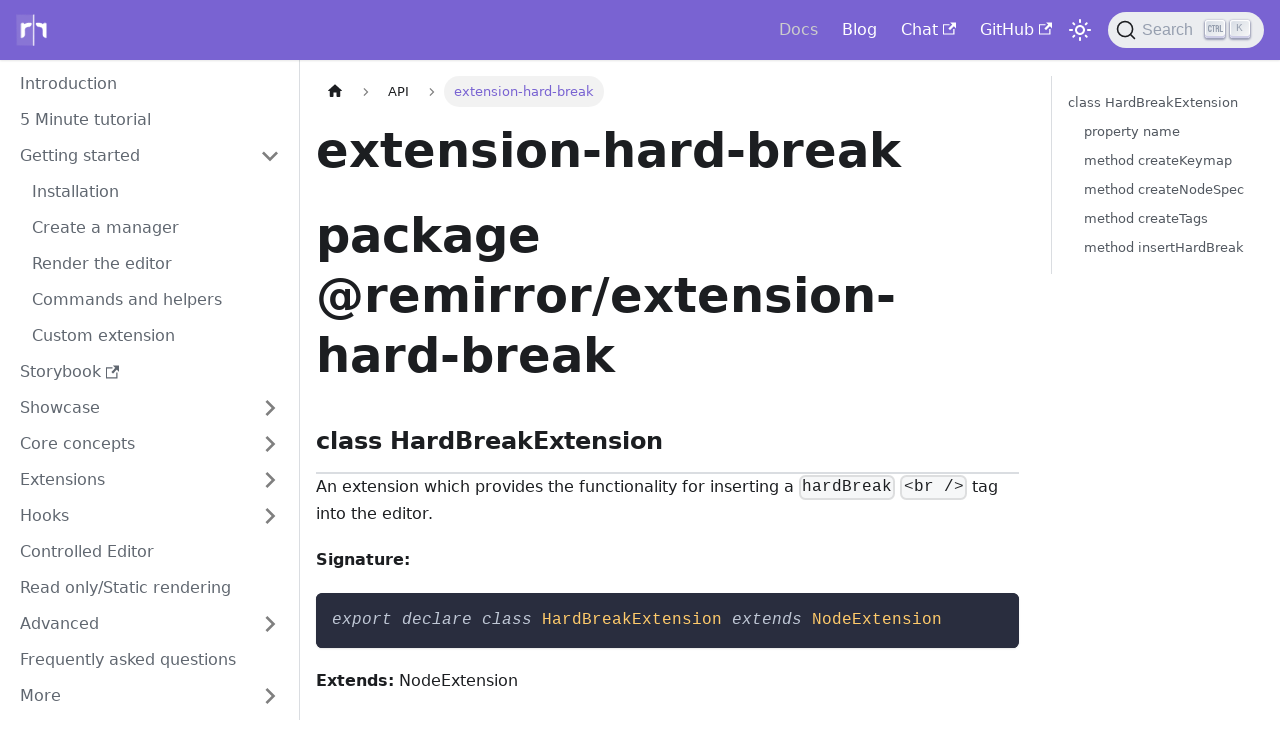

--- FILE ---
content_type: text/html; charset=UTF-8
request_url: https://www.remirror.io/docs/api/extension-hard-break/
body_size: 6090
content:
<!doctype html>
<html lang="en" dir="ltr" class="docs-wrapper docs-doc-page docs-version-current plugin-docs plugin-id-default docs-doc-id-api/extension-hard-break">
<head>
<meta charset="UTF-8">
<meta name="generator" content="Docusaurus v2.4.1">
<title data-rh="true">extension-hard-break | Remirror</title><meta data-rh="true" name="viewport" content="width=device-width,initial-scale=1"><meta data-rh="true" name="twitter:card" content="summary_large_image"><meta data-rh="true" property="og:image" content="https://remirror.io/img/logo-dark.png"><meta data-rh="true" name="twitter:image" content="https://remirror.io/img/logo-dark.png"><meta data-rh="true" property="og:url" content="https://remirror.io/docs/api/extension-hard-break"><meta data-rh="true" name="docusaurus_locale" content="en"><meta data-rh="true" name="docsearch:language" content="en"><meta data-rh="true" name="docusaurus_version" content="current"><meta data-rh="true" name="docusaurus_tag" content="docs-default-current"><meta data-rh="true" name="docsearch:version" content="current"><meta data-rh="true" name="docsearch:docusaurus_tag" content="docs-default-current"><meta data-rh="true" property="og:title" content="extension-hard-break | Remirror"><meta data-rh="true" name="description" content="class HardBreakExtension"><meta data-rh="true" property="og:description" content="class HardBreakExtension"><link data-rh="true" rel="icon" href="/img/favicon.png"><link data-rh="true" rel="canonical" href="https://remirror.io/docs/api/extension-hard-break"><link data-rh="true" rel="alternate" href="https://remirror.io/docs/api/extension-hard-break" hreflang="en"><link data-rh="true" rel="alternate" href="https://remirror.io/docs/api/extension-hard-break" hreflang="x-default"><link data-rh="true" rel="preconnect" href="https://6UIK1UXRIZ-dsn.algolia.net" crossorigin="anonymous"><link rel="alternate" type="application/rss+xml" href="/blog/rss.xml" title="Remirror RSS Feed">
<link rel="alternate" type="application/atom+xml" href="/blog/atom.xml" title="Remirror Atom Feed">



<link rel="search" type="application/opensearchdescription+xml" title="Remirror" href="/opensearch.xml"><link rel="stylesheet" href="/assets/css/styles.b024b1fd.css">
<link rel="preload" href="/assets/js/runtime~main.d25ab699.js" as="script">
<link rel="preload" href="/assets/js/main.4fc2a7c1.js" as="script">
</head>
<body class="navigation-with-keyboard">
<script>!function(){function t(t){document.documentElement.setAttribute("data-theme",t)}var e=function(){var t=null;try{t=new URLSearchParams(window.location.search).get("docusaurus-theme")}catch(t){}return t}()||function(){var t=null;try{t=localStorage.getItem("theme")}catch(t){}return t}();t(null!==e?e:"light")}()</script><div id="__docusaurus">
<div role="region" aria-label="Skip to main content"><a class="skipToContent_EX7A" href="#__docusaurus_skipToContent_fallback">Skip to main content</a></div><nav aria-label="Main" class="navbar navbar--fixed-top"><div class="navbar__inner"><div class="navbar__items"><button aria-label="Toggle navigation bar" aria-expanded="false" class="navbar__toggle clean-btn" type="button"><svg width="30" height="30" viewBox="0 0 30 30" aria-hidden="true"><path stroke="currentColor" stroke-linecap="round" stroke-miterlimit="10" stroke-width="2" d="M4 7h22M4 15h22M4 23h22"></path></svg></button><a class="navbar__brand" href="/"><div class="navbar__logo"><img src="/img/logo.svg" alt="Remirror Logo" class="themedImage_yHtK themedImage--light_T6Yu"><img src="/img/logo.svg" alt="Remirror Logo" class="themedImage_yHtK themedImage--dark_kPkk"></div></a></div><div class="navbar__items navbar__items--right"><a aria-current="page" class="navbar__item navbar__link navbar__link--active" href="/docs">Docs</a><a class="navbar__item navbar__link" href="/blog">Blog</a><a href="https://remirror.io/chat" target="_blank" rel="noopener noreferrer" class="navbar__item navbar__link">Chat<svg width="13.5" height="13.5" aria-hidden="true" viewBox="0 0 24 24" class="iconExternalLink_m82M"><path fill="currentColor" d="M21 13v10h-21v-19h12v2h-10v15h17v-8h2zm3-12h-10.988l4.035 4-6.977 7.07 2.828 2.828 6.977-7.07 4.125 4.172v-11z"></path></svg></a><a href="https://github.com/remirror/remirror" target="_blank" rel="noopener noreferrer" class="navbar__item navbar__link">GitHub<svg width="13.5" height="13.5" aria-hidden="true" viewBox="0 0 24 24" class="iconExternalLink_m82M"><path fill="currentColor" d="M21 13v10h-21v-19h12v2h-10v15h17v-8h2zm3-12h-10.988l4.035 4-6.977 7.07 2.828 2.828 6.977-7.07 4.125 4.172v-11z"></path></svg></a><div class="toggle_fcR5 colorModeToggle_YUEu"><button class="clean-btn toggleButton_wwPp toggleButtonDisabled_oZgX" type="button" disabled="" title="Switch between dark and light mode (currently light mode)" aria-label="Switch between dark and light mode (currently light mode)" aria-live="polite"><svg viewBox="0 0 24 24" width="24" height="24" class="lightToggleIcon_JC5p"><path fill="currentColor" d="M12,9c1.65,0,3,1.35,3,3s-1.35,3-3,3s-3-1.35-3-3S10.35,9,12,9 M12,7c-2.76,0-5,2.24-5,5s2.24,5,5,5s5-2.24,5-5 S14.76,7,12,7L12,7z M2,13l2,0c0.55,0,1-0.45,1-1s-0.45-1-1-1l-2,0c-0.55,0-1,0.45-1,1S1.45,13,2,13z M20,13l2,0c0.55,0,1-0.45,1-1 s-0.45-1-1-1l-2,0c-0.55,0-1,0.45-1,1S19.45,13,20,13z M11,2v2c0,0.55,0.45,1,1,1s1-0.45,1-1V2c0-0.55-0.45-1-1-1S11,1.45,11,2z M11,20v2c0,0.55,0.45,1,1,1s1-0.45,1-1v-2c0-0.55-0.45-1-1-1C11.45,19,11,19.45,11,20z M5.99,4.58c-0.39-0.39-1.03-0.39-1.41,0 c-0.39,0.39-0.39,1.03,0,1.41l1.06,1.06c0.39,0.39,1.03,0.39,1.41,0s0.39-1.03,0-1.41L5.99,4.58z M18.36,16.95 c-0.39-0.39-1.03-0.39-1.41,0c-0.39,0.39-0.39,1.03,0,1.41l1.06,1.06c0.39,0.39,1.03,0.39,1.41,0c0.39-0.39,0.39-1.03,0-1.41 L18.36,16.95z M19.42,5.99c0.39-0.39,0.39-1.03,0-1.41c-0.39-0.39-1.03-0.39-1.41,0l-1.06,1.06c-0.39,0.39-0.39,1.03,0,1.41 s1.03,0.39,1.41,0L19.42,5.99z M7.05,18.36c0.39-0.39,0.39-1.03,0-1.41c-0.39-0.39-1.03-0.39-1.41,0l-1.06,1.06 c-0.39,0.39-0.39,1.03,0,1.41s1.03,0.39,1.41,0L7.05,18.36z"></path></svg><svg viewBox="0 0 24 24" width="24" height="24" class="darkToggleIcon_ZBWD"><path fill="currentColor" d="M9.37,5.51C9.19,6.15,9.1,6.82,9.1,7.5c0,4.08,3.32,7.4,7.4,7.4c0.68,0,1.35-0.09,1.99-0.27C17.45,17.19,14.93,19,12,19 c-3.86,0-7-3.14-7-7C5,9.07,6.81,6.55,9.37,5.51z M12,3c-4.97,0-9,4.03-9,9s4.03,9,9,9s9-4.03,9-9c0-0.46-0.04-0.92-0.1-1.36 c-0.98,1.37-2.58,2.26-4.4,2.26c-2.98,0-5.4-2.42-5.4-5.4c0-1.81,0.89-3.42,2.26-4.4C12.92,3.04,12.46,3,12,3L12,3z"></path></svg></button></div><div class="searchBox_EKwU"><button type="button" class="DocSearch DocSearch-Button" aria-label="Search"><span class="DocSearch-Button-Container"><svg width="20" height="20" class="DocSearch-Search-Icon" viewBox="0 0 20 20"><path d="M14.386 14.386l4.0877 4.0877-4.0877-4.0877c-2.9418 2.9419-7.7115 2.9419-10.6533 0-2.9419-2.9418-2.9419-7.7115 0-10.6533 2.9418-2.9419 7.7115-2.9419 10.6533 0 2.9419 2.9418 2.9419 7.7115 0 10.6533z" stroke="currentColor" fill="none" fill-rule="evenodd" stroke-linecap="round" stroke-linejoin="round"></path></svg><span class="DocSearch-Button-Placeholder">Search</span></span><span class="DocSearch-Button-Keys"></span></button></div></div></div><div role="presentation" class="navbar-sidebar__backdrop"></div></nav><div id="__docusaurus_skipToContent_fallback" class="main-wrapper mainWrapper_AZOA docsWrapper_EYHo"><button aria-label="Scroll back to top" class="clean-btn theme-back-to-top-button backToTopButton_aNL0" type="button"></button><div class="docPage_m47o"><aside class="theme-doc-sidebar-container docSidebarContainer_rlTk"><div class="sidebarViewport_V_15"><div class="sidebar_rfUR"><nav aria-label="Docs sidebar" class="menu thin-scrollbar menu_ennn"><ul class="theme-doc-sidebar-menu menu__list"><li class="theme-doc-sidebar-item-link theme-doc-sidebar-item-link-level-1 menu__list-item"><a class="menu__link" href="/docs/">Introduction</a></li><li class="theme-doc-sidebar-item-link theme-doc-sidebar-item-link-level-1 menu__list-item"><a class="menu__link" href="/docs/5-min-tutorial">5 Minute tutorial</a></li><li class="theme-doc-sidebar-item-category theme-doc-sidebar-item-category-level-1 menu__list-item"><div class="menu__list-item-collapsible"><a class="menu__link menu__link--sublist menu__link--sublist-caret" aria-expanded="true" href="/docs/getting-started/installation">Getting started</a></div><ul style="display:block;overflow:visible;height:auto" class="menu__list"><li class="theme-doc-sidebar-item-link theme-doc-sidebar-item-link-level-2 menu__list-item"><a class="menu__link" tabindex="0" href="/docs/getting-started/installation">Installation</a></li><li class="theme-doc-sidebar-item-link theme-doc-sidebar-item-link-level-2 menu__list-item"><a class="menu__link" tabindex="0" href="/docs/getting-started/create-manager">Create a manager</a></li><li class="theme-doc-sidebar-item-link theme-doc-sidebar-item-link-level-2 menu__list-item"><a class="menu__link" tabindex="0" href="/docs/getting-started/render-editor">Render the editor</a></li><li class="theme-doc-sidebar-item-link theme-doc-sidebar-item-link-level-2 menu__list-item"><a class="menu__link" tabindex="0" href="/docs/getting-started/commands-and-helpers">Commands and helpers</a></li><li class="theme-doc-sidebar-item-link theme-doc-sidebar-item-link-level-2 menu__list-item"><a class="menu__link" tabindex="0" href="/docs/getting-started/custom-extension">Custom extension</a></li></ul></li><li class="theme-doc-sidebar-item-link theme-doc-sidebar-item-link-level-1 menu__list-item"><a href="https://remirror.vercel.app/" target="_blank" rel="noopener noreferrer" class="menu__link menuExternalLink_dcko">Storybook<svg width="13.5" height="13.5" aria-hidden="true" viewBox="0 0 24 24" class="iconExternalLink_m82M"><path fill="currentColor" d="M21 13v10h-21v-19h12v2h-10v15h17v-8h2zm3-12h-10.988l4.035 4-6.977 7.07 2.828 2.828 6.977-7.07 4.125 4.172v-11z"></path></svg></a></li><li class="theme-doc-sidebar-item-category theme-doc-sidebar-item-category-level-1 menu__list-item menu__list-item--collapsed"><div class="menu__list-item-collapsible"><a class="menu__link menu__link--sublist menu__link--sublist-caret" aria-expanded="false" href="/docs/showcase/richtext">Showcase</a></div></li><li class="theme-doc-sidebar-item-category theme-doc-sidebar-item-category-level-1 menu__list-item menu__list-item--collapsed"><div class="menu__list-item-collapsible"><a class="menu__link menu__link--sublist menu__link--sublist-caret" aria-expanded="false" href="/docs/concepts/extension">Core concepts</a></div></li><li class="theme-doc-sidebar-item-category theme-doc-sidebar-item-category-level-1 menu__list-item menu__list-item--collapsed"><div class="menu__list-item-collapsible"><a class="menu__link menu__link--sublist menu__link--sublist-caret" aria-expanded="false" href="/docs/extensions/">Extensions</a></div></li><li class="theme-doc-sidebar-item-category theme-doc-sidebar-item-category-level-1 menu__list-item menu__list-item--collapsed"><div class="menu__list-item-collapsible"><a class="menu__link menu__link--sublist menu__link--sublist-caret" aria-expanded="false" href="/docs/hooks/use-active">Hooks</a></div></li><li class="theme-doc-sidebar-item-link theme-doc-sidebar-item-link-level-1 menu__list-item"><a class="menu__link" href="/docs/controlled-editor">Controlled Editor</a></li><li class="theme-doc-sidebar-item-link theme-doc-sidebar-item-link-level-1 menu__list-item"><a class="menu__link" href="/docs/static-rendering">Read only/Static rendering</a></li><li class="theme-doc-sidebar-item-category theme-doc-sidebar-item-category-level-1 menu__list-item menu__list-item--collapsed"><div class="menu__list-item-collapsible"><a class="menu__link menu__link--sublist menu__link--sublist-caret" aria-expanded="false" href="/docs/advanced/updating-editor-externally">Advanced</a></div></li><li class="theme-doc-sidebar-item-link theme-doc-sidebar-item-link-level-1 menu__list-item"><a class="menu__link" href="/docs/faq">Frequently asked questions</a></li><li class="theme-doc-sidebar-item-category theme-doc-sidebar-item-category-level-1 menu__list-item menu__list-item--collapsed"><div class="menu__list-item-collapsible"><a class="menu__link menu__link--sublist menu__link--sublist-caret" aria-expanded="false" href="/docs/contributing">More</a></div></li><li class="theme-doc-sidebar-item-link theme-doc-sidebar-item-link-level-1 menu__list-item"><a class="menu__link" href="/docs/migration-v2">Migration to v2</a></li><li class="theme-doc-sidebar-item-link theme-doc-sidebar-item-link-level-1 menu__list-item"><a class="menu__link" href="/docs/migration-v3">Migration to v3</a></li><li class="theme-doc-sidebar-item-category theme-doc-sidebar-item-category-level-1 menu__list-item"><div class="menu__list-item-collapsible"><a class="menu__link menu__link--sublist menu__link--sublist-caret menu__link--active" aria-expanded="true" href="/docs/api/core">API</a></div><ul style="display:block;overflow:visible;height:auto" class="menu__list"><li class="theme-doc-sidebar-item-link theme-doc-sidebar-item-link-level-2 menu__list-item"><a class="menu__link" tabindex="0" href="/docs/api/core">core</a></li><li class="theme-doc-sidebar-item-link theme-doc-sidebar-item-link-level-2 menu__list-item"><a class="menu__link" tabindex="0" href="/docs/api/core-constants">core-constants</a></li><li class="theme-doc-sidebar-item-link theme-doc-sidebar-item-link-level-2 menu__list-item"><a class="menu__link" tabindex="0" href="/docs/api/core-helpers">core-helpers</a></li><li class="theme-doc-sidebar-item-link theme-doc-sidebar-item-link-level-2 menu__list-item"><a class="menu__link" tabindex="0" href="/docs/api/core-types">core-types</a></li><li class="theme-doc-sidebar-item-link theme-doc-sidebar-item-link-level-2 menu__list-item"><a class="menu__link" tabindex="0" href="/docs/api/core-utils">core-utils</a></li><li class="theme-doc-sidebar-item-link theme-doc-sidebar-item-link-level-2 menu__list-item"><a class="menu__link" tabindex="0" href="/docs/api/create-context-state">create-context-state</a></li><li class="theme-doc-sidebar-item-link theme-doc-sidebar-item-link-level-2 menu__list-item"><a class="menu__link" tabindex="0" href="/docs/api/dev">dev</a></li><li class="theme-doc-sidebar-item-link theme-doc-sidebar-item-link-level-2 menu__list-item"><a class="menu__link" tabindex="0" href="/docs/api/dom">dom</a></li><li class="theme-doc-sidebar-item-link theme-doc-sidebar-item-link-level-2 menu__list-item"><a class="menu__link" tabindex="0" href="/docs/api/extension-annotation">extension-annotation</a></li><li class="theme-doc-sidebar-item-link theme-doc-sidebar-item-link-level-2 menu__list-item"><a class="menu__link" tabindex="0" href="/docs/api/extension-bidi">extension-bidi</a></li><li class="theme-doc-sidebar-item-link theme-doc-sidebar-item-link-level-2 menu__list-item"><a class="menu__link" tabindex="0" href="/docs/api/extension-blockquote">extension-blockquote</a></li><li class="theme-doc-sidebar-item-link theme-doc-sidebar-item-link-level-2 menu__list-item"><a class="menu__link" tabindex="0" href="/docs/api/extension-bold">extension-bold</a></li><li class="theme-doc-sidebar-item-link theme-doc-sidebar-item-link-level-2 menu__list-item"><a class="menu__link" tabindex="0" href="/docs/api/extension-callout">extension-callout</a></li><li class="theme-doc-sidebar-item-link theme-doc-sidebar-item-link-level-2 menu__list-item"><a class="menu__link" tabindex="0" href="/docs/api/extension-code">extension-code</a></li><li class="theme-doc-sidebar-item-link theme-doc-sidebar-item-link-level-2 menu__list-item"><a class="menu__link" tabindex="0" href="/docs/api/extension-code-block">extension-code-block</a></li><li class="theme-doc-sidebar-item-link theme-doc-sidebar-item-link-level-2 menu__list-item"><a class="menu__link" tabindex="0" href="/docs/api/extension-codemirror5">extension-codemirror5</a></li><li class="theme-doc-sidebar-item-link theme-doc-sidebar-item-link-level-2 menu__list-item"><a class="menu__link" tabindex="0" href="/docs/api/extension-codemirror6">extension-codemirror6</a></li><li class="theme-doc-sidebar-item-link theme-doc-sidebar-item-link-level-2 menu__list-item"><a class="menu__link" tabindex="0" href="/docs/api/extension-collaboration">extension-collaboration</a></li><li class="theme-doc-sidebar-item-link theme-doc-sidebar-item-link-level-2 menu__list-item"><a class="menu__link" tabindex="0" href="/docs/api/extension-columns">extension-columns</a></li><li class="theme-doc-sidebar-item-link theme-doc-sidebar-item-link-level-2 menu__list-item"><a class="menu__link" tabindex="0" href="/docs/api/extension-count">extension-count</a></li><li class="theme-doc-sidebar-item-link theme-doc-sidebar-item-link-level-2 menu__list-item"><a class="menu__link" tabindex="0" href="/docs/api/extension-diff">extension-diff</a></li><li class="theme-doc-sidebar-item-link theme-doc-sidebar-item-link-level-2 menu__list-item"><a class="menu__link" tabindex="0" href="/docs/api/extension-doc">extension-doc</a></li><li class="theme-doc-sidebar-item-link theme-doc-sidebar-item-link-level-2 menu__list-item"><a class="menu__link" tabindex="0" href="/docs/api/extension-drop-cursor">extension-drop-cursor</a></li><li class="theme-doc-sidebar-item-link theme-doc-sidebar-item-link-level-2 menu__list-item"><a class="menu__link" tabindex="0" href="/docs/api/extension-embed">extension-embed</a></li><li class="theme-doc-sidebar-item-link theme-doc-sidebar-item-link-level-2 menu__list-item"><a class="menu__link" tabindex="0" href="/docs/api/extension-emoji">extension-emoji</a></li><li class="theme-doc-sidebar-item-link theme-doc-sidebar-item-link-level-2 menu__list-item"><a class="menu__link" tabindex="0" href="/docs/api/extension-entity-reference">extension-entity-reference</a></li><li class="theme-doc-sidebar-item-link theme-doc-sidebar-item-link-level-2 menu__list-item"><a class="menu__link" tabindex="0" href="/docs/api/extension-epic-mode">extension-epic-mode</a></li><li class="theme-doc-sidebar-item-link theme-doc-sidebar-item-link-level-2 menu__list-item"><a class="menu__link" tabindex="0" href="/docs/api/extension-events">extension-events</a></li><li class="theme-doc-sidebar-item-link theme-doc-sidebar-item-link-level-2 menu__list-item"><a class="menu__link" tabindex="0" href="/docs/api/extension-file">extension-file</a></li><li class="theme-doc-sidebar-item-link theme-doc-sidebar-item-link-level-2 menu__list-item"><a class="menu__link" tabindex="0" href="/docs/api/extension-find">extension-find</a></li><li class="theme-doc-sidebar-item-link theme-doc-sidebar-item-link-level-2 menu__list-item"><a class="menu__link" tabindex="0" href="/docs/api/extension-font-family">extension-font-family</a></li><li class="theme-doc-sidebar-item-link theme-doc-sidebar-item-link-level-2 menu__list-item"><a class="menu__link" tabindex="0" href="/docs/api/extension-font-size">extension-font-size</a></li><li class="theme-doc-sidebar-item-link theme-doc-sidebar-item-link-level-2 menu__list-item"><a class="menu__link" tabindex="0" href="/docs/api/extension-gap-cursor">extension-gap-cursor</a></li><li class="theme-doc-sidebar-item-link theme-doc-sidebar-item-link-level-2 menu__list-item"><a class="menu__link menu__link--active" aria-current="page" tabindex="0" href="/docs/api/extension-hard-break">extension-hard-break</a></li><li class="theme-doc-sidebar-item-link theme-doc-sidebar-item-link-level-2 menu__list-item"><a class="menu__link" tabindex="0" href="/docs/api/extension-heading">extension-heading</a></li><li class="theme-doc-sidebar-item-link theme-doc-sidebar-item-link-level-2 menu__list-item"><a class="menu__link" tabindex="0" href="/docs/api/extension-history">extension-history</a></li><li class="theme-doc-sidebar-item-link theme-doc-sidebar-item-link-level-2 menu__list-item"><a class="menu__link" tabindex="0" href="/docs/api/extension-horizontal-rule">extension-horizontal-rule</a></li><li class="theme-doc-sidebar-item-link theme-doc-sidebar-item-link-level-2 menu__list-item"><a class="menu__link" tabindex="0" href="/docs/api/extension-image">extension-image</a></li><li class="theme-doc-sidebar-item-link theme-doc-sidebar-item-link-level-2 menu__list-item"><a class="menu__link" tabindex="0" href="/docs/api/extension-italic">extension-italic</a></li><li class="theme-doc-sidebar-item-link theme-doc-sidebar-item-link-level-2 menu__list-item"><a class="menu__link" tabindex="0" href="/docs/api/extension-link">extension-link</a></li><li class="theme-doc-sidebar-item-link theme-doc-sidebar-item-link-level-2 menu__list-item"><a class="menu__link" tabindex="0" href="/docs/api/extension-list">extension-list</a></li><li class="theme-doc-sidebar-item-link theme-doc-sidebar-item-link-level-2 menu__list-item"><a class="menu__link" tabindex="0" href="/docs/api/extension-markdown">extension-markdown</a></li><li class="theme-doc-sidebar-item-link theme-doc-sidebar-item-link-level-2 menu__list-item"><a class="menu__link" tabindex="0" href="/docs/api/extension-mention">extension-mention</a></li><li class="theme-doc-sidebar-item-link theme-doc-sidebar-item-link-level-2 menu__list-item"><a class="menu__link" tabindex="0" href="/docs/api/extension-mention-atom">extension-mention-atom</a></li><li class="theme-doc-sidebar-item-link theme-doc-sidebar-item-link-level-2 menu__list-item"><a class="menu__link" tabindex="0" href="/docs/api/extension-node-formatting">extension-node-formatting</a></li><li class="theme-doc-sidebar-item-link theme-doc-sidebar-item-link-level-2 menu__list-item"><a class="menu__link" tabindex="0" href="/docs/api/extension-paragraph">extension-paragraph</a></li><li class="theme-doc-sidebar-item-link theme-doc-sidebar-item-link-level-2 menu__list-item"><a class="menu__link" tabindex="0" href="/docs/api/extension-placeholder">extension-placeholder</a></li><li class="theme-doc-sidebar-item-link theme-doc-sidebar-item-link-level-2 menu__list-item"><a class="menu__link" tabindex="0" href="/docs/api/extension-positioner">extension-positioner</a></li><li class="theme-doc-sidebar-item-link theme-doc-sidebar-item-link-level-2 menu__list-item"><a class="menu__link" tabindex="0" href="/docs/api/extension-react-component">extension-react-component</a></li><li class="theme-doc-sidebar-item-link theme-doc-sidebar-item-link-level-2 menu__list-item"><a class="menu__link" tabindex="0" href="/docs/api/extension-react-ssr">extension-react-ssr</a></li><li class="theme-doc-sidebar-item-link theme-doc-sidebar-item-link-level-2 menu__list-item"><a class="menu__link" tabindex="0" href="/docs/api/extension-react-tables">extension-react-tables</a></li><li class="theme-doc-sidebar-item-link theme-doc-sidebar-item-link-level-2 menu__list-item"><a class="menu__link" tabindex="0" href="/docs/api/extension-shortcuts">extension-shortcuts</a></li><li class="theme-doc-sidebar-item-link theme-doc-sidebar-item-link-level-2 menu__list-item"><a class="menu__link" tabindex="0" href="/docs/api/extension-strike">extension-strike</a></li><li class="theme-doc-sidebar-item-link theme-doc-sidebar-item-link-level-2 menu__list-item"><a class="menu__link" tabindex="0" href="/docs/api/extension-sub">extension-sub</a></li><li class="theme-doc-sidebar-item-link theme-doc-sidebar-item-link-level-2 menu__list-item"><a class="menu__link" tabindex="0" href="/docs/api/extension-sup">extension-sup</a></li><li class="theme-doc-sidebar-item-link theme-doc-sidebar-item-link-level-2 menu__list-item"><a class="menu__link" tabindex="0" href="/docs/api/extension-tables">extension-tables</a></li><li class="theme-doc-sidebar-item-link theme-doc-sidebar-item-link-level-2 menu__list-item"><a class="menu__link" tabindex="0" href="/docs/api/extension-text">extension-text</a></li><li class="theme-doc-sidebar-item-link theme-doc-sidebar-item-link-level-2 menu__list-item"><a class="menu__link" tabindex="0" href="/docs/api/extension-text-case">extension-text-case</a></li><li class="theme-doc-sidebar-item-link theme-doc-sidebar-item-link-level-2 menu__list-item"><a class="menu__link" tabindex="0" href="/docs/api/extension-text-color">extension-text-color</a></li><li class="theme-doc-sidebar-item-link theme-doc-sidebar-item-link-level-2 menu__list-item"><a class="menu__link" tabindex="0" href="/docs/api/extension-text-highlight">extension-text-highlight</a></li><li class="theme-doc-sidebar-item-link theme-doc-sidebar-item-link-level-2 menu__list-item"><a class="menu__link" tabindex="0" href="/docs/api/extension-trailing-node">extension-trailing-node</a></li><li class="theme-doc-sidebar-item-link theme-doc-sidebar-item-link-level-2 menu__list-item"><a class="menu__link" tabindex="0" href="/docs/api/extension-underline">extension-underline</a></li><li class="theme-doc-sidebar-item-link theme-doc-sidebar-item-link-level-2 menu__list-item"><a class="menu__link" tabindex="0" href="/docs/api/extension-whitespace">extension-whitespace</a></li><li class="theme-doc-sidebar-item-link theme-doc-sidebar-item-link-level-2 menu__list-item"><a class="menu__link" tabindex="0" href="/docs/api/extension-yjs">extension-yjs</a></li><li class="theme-doc-sidebar-item-link theme-doc-sidebar-item-link-level-2 menu__list-item"><a class="menu__link" tabindex="0" href="/docs/api/i18n">i18n</a></li><li class="theme-doc-sidebar-item-link theme-doc-sidebar-item-link-level-2 menu__list-item"><a class="menu__link" tabindex="0" href="/docs/api/icons">icons</a></li><li class="theme-doc-sidebar-item-link theme-doc-sidebar-item-link-level-2 menu__list-item"><a class="menu__link" tabindex="0" href="/docs/api/jest-prosemirror">jest-prosemirror</a></li><li class="theme-doc-sidebar-item-link theme-doc-sidebar-item-link-level-2 menu__list-item"><a class="menu__link" tabindex="0" href="/docs/api/multishift">multishift</a></li><li class="theme-doc-sidebar-item-link theme-doc-sidebar-item-link-level-2 menu__list-item"><a class="menu__link" tabindex="0" href="/docs/api/preset-core">preset-core</a></li><li class="theme-doc-sidebar-item-link theme-doc-sidebar-item-link-level-2 menu__list-item"><a class="menu__link" tabindex="0" href="/docs/api/preset-formatting">preset-formatting</a></li><li class="theme-doc-sidebar-item-link theme-doc-sidebar-item-link-level-2 menu__list-item"><a class="menu__link" tabindex="0" href="/docs/api/preset-react">preset-react</a></li><li class="theme-doc-sidebar-item-link theme-doc-sidebar-item-link-level-2 menu__list-item"><a class="menu__link" tabindex="0" href="/docs/api/preset-wysiwyg">preset-wysiwyg</a></li><li class="theme-doc-sidebar-item-link theme-doc-sidebar-item-link-level-2 menu__list-item"><a class="menu__link" tabindex="0" href="/docs/api/prosemirror-paste-rules">prosemirror-paste-rules</a></li><li class="theme-doc-sidebar-item-link theme-doc-sidebar-item-link-level-2 menu__list-item"><a class="menu__link" tabindex="0" href="/docs/api/prosemirror-resizable-view">prosemirror-resizable-view</a></li><li class="theme-doc-sidebar-item-link theme-doc-sidebar-item-link-level-2 menu__list-item"><a class="menu__link" tabindex="0" href="/docs/api/prosemirror-suggest">prosemirror-suggest</a></li><li class="theme-doc-sidebar-item-link theme-doc-sidebar-item-link-level-2 menu__list-item"><a class="menu__link" tabindex="0" href="/docs/api/prosemirror-trailing-node">prosemirror-trailing-node</a></li><li class="theme-doc-sidebar-item-link theme-doc-sidebar-item-link-level-2 menu__list-item"><a class="menu__link" tabindex="0" href="/docs/api/react">react</a></li><li class="theme-doc-sidebar-item-link theme-doc-sidebar-item-link-level-2 menu__list-item"><a class="menu__link" tabindex="0" href="/docs/api/react-components">react-components</a></li><li class="theme-doc-sidebar-item-link theme-doc-sidebar-item-link-level-2 menu__list-item"><a class="menu__link" tabindex="0" href="/docs/api/react-core">react-core</a></li><li class="theme-doc-sidebar-item-link theme-doc-sidebar-item-link-level-2 menu__list-item"><a class="menu__link" tabindex="0" href="/docs/api/react-editors">react-editors</a></li><li class="theme-doc-sidebar-item-link theme-doc-sidebar-item-link-level-2 menu__list-item"><a class="menu__link" tabindex="0" href="/docs/api/react-hooks">react-hooks</a></li><li class="theme-doc-sidebar-item-link theme-doc-sidebar-item-link-level-2 menu__list-item"><a class="menu__link" tabindex="0" href="/docs/api/react-renderer">react-renderer</a></li><li class="theme-doc-sidebar-item-link theme-doc-sidebar-item-link-level-2 menu__list-item"><a class="menu__link" tabindex="0" href="/docs/api/react-ssr">react-ssr</a></li><li class="theme-doc-sidebar-item-link theme-doc-sidebar-item-link-level-2 menu__list-item"><a class="menu__link" tabindex="0" href="/docs/api/react-ui">react-ui</a></li><li class="theme-doc-sidebar-item-link theme-doc-sidebar-item-link-level-2 menu__list-item"><a class="menu__link" tabindex="0" href="/docs/api/remirror">remirror</a></li><li class="theme-doc-sidebar-item-link theme-doc-sidebar-item-link-level-2 menu__list-item"><a class="menu__link" tabindex="0" href="/docs/api/types">types</a></li></ul></li></ul></nav></div></div></aside><main class="docMainContainer_HP_e"><div class="container padding-top--md padding-bottom--lg"><div class="row"><div class="col docItemCol_Nc5Y"><div class="docItemContainer_wMMl"><article><nav class="theme-doc-breadcrumbs breadcrumbsContainer_rSyU" aria-label="Breadcrumbs"><ul class="breadcrumbs" itemscope="" itemtype="https://schema.org/BreadcrumbList"><li class="breadcrumbs__item"><a aria-label="Home page" class="breadcrumbs__link" href="/"><svg viewBox="0 0 24 24" class="breadcrumbHomeIcon__3mc"><path d="M10 19v-5h4v5c0 .55.45 1 1 1h3c.55 0 1-.45 1-1v-7h1.7c.46 0 .68-.57.33-.87L12.67 3.6c-.38-.34-.96-.34-1.34 0l-8.36 7.53c-.34.3-.13.87.33.87H5v7c0 .55.45 1 1 1h3c.55 0 1-.45 1-1z" fill="currentColor"></path></svg></a></li><li class="breadcrumbs__item"><span class="breadcrumbs__link">API</span><meta itemprop="position" content="1"></li><li itemscope="" itemprop="itemListElement" itemtype="https://schema.org/ListItem" class="breadcrumbs__item breadcrumbs__item--active"><span class="breadcrumbs__link" itemprop="name">extension-hard-break</span><meta itemprop="position" content="2"></li></ul></nav><div class="tocCollapsible_MegV theme-doc-toc-mobile tocMobile_xkIi"><button type="button" class="clean-btn tocCollapsibleButton_zvJs">On this page</button></div><div class="theme-doc-markdown markdown"><header><h1>extension-hard-break</h1></header><section><h1>package @remirror/extension-hard-break</h1><section><h2 class="anchor anchorWithStickyNavbar_QgEZ" id="class-hardbreakextension">class HardBreakExtension<a href="#class-hardbreakextension" class="hash-link" aria-label="Direct link to class HardBreakExtension" title="Direct link to class HardBreakExtension">​</a></h2><p>An extension which provides the functionality for inserting a <code>hardBreak</code> <code>&lt;br /&gt;</code> tag into the editor.</p><p><strong>Signature:</strong></p><div class="language-typescript codeBlockContainer_RBr6 theme-code-block" style="--prism-color:#bfc7d5;--prism-background-color:#292d3e"><div class="codeBlockContent_jiz3"><pre tabindex="0" class="prism-code language-typescript codeBlock_bf8a thin-scrollbar"><code class="codeBlockLines_pOBW"><span class="token-line" style="color:#bfc7d5"><span class="token keyword" style="font-style:italic">export</span><span class="token plain"> </span><span class="token keyword" style="font-style:italic">declare</span><span class="token plain"> </span><span class="token keyword" style="font-style:italic">class</span><span class="token plain"> </span><span class="token class-name" style="color:rgb(255, 203, 107)">HardBreakExtension</span><span class="token plain"> </span><span class="token keyword" style="font-style:italic">extends</span><span class="token plain"> </span><span class="token class-name" style="color:rgb(255, 203, 107)">NodeExtension</span><span class="token plain"> </span><br></span></code></pre><div class="buttonGroup_pzU_"><button type="button" aria-label="Copy code to clipboard" title="Copy" class="clean-btn"><span class="copyButtonIcons_Jnkn" aria-hidden="true"><svg viewBox="0 0 24 24" class="copyButtonIcon_YgD1"><path fill="currentColor" d="M19,21H8V7H19M19,5H8A2,2 0 0,0 6,7V21A2,2 0 0,0 8,23H19A2,2 0 0,0 21,21V7A2,2 0 0,0 19,5M16,1H4A2,2 0 0,0 2,3V17H4V3H16V1Z"></path></svg><svg viewBox="0 0 24 24" class="copyButtonSuccessIcon_TXLD"><path fill="currentColor" d="M21,7L9,19L3.5,13.5L4.91,12.09L9,16.17L19.59,5.59L21,7Z"></path></svg></span></button></div></div></div><p><strong>Extends:</strong> NodeExtension</p><p><strong>Remarks:</strong></p><p>It will automatically exit when used inside a <code>codeClock</code>. To prevent problems occurring when the codeblock is the last node in the doc, you should add the <code>TrailingNodeExtension</code> which automatically appends a paragraph node to the last node.</p><p><em>(Some inherited members may not be shown because they are not represented in the documentation.)</em></p><section><h3 class="anchor anchorWithStickyNavbar_QgEZ" id="property-name">property name<a href="#property-name" class="hash-link" aria-label="Direct link to property name" title="Direct link to property name">​</a></h3><p><strong>Signature:</strong></p><div class="language-typescript codeBlockContainer_RBr6 theme-code-block" style="--prism-color:#bfc7d5;--prism-background-color:#292d3e"><div class="codeBlockContent_jiz3"><pre tabindex="0" class="prism-code language-typescript codeBlock_bf8a thin-scrollbar"><code class="codeBlockLines_pOBW"><span class="token-line" style="color:#bfc7d5"><span class="token keyword" style="font-style:italic">get</span><span class="token plain"> </span><span class="token function" style="color:rgb(130, 170, 255)">name</span><span class="token punctuation" style="color:rgb(199, 146, 234)">(</span><span class="token punctuation" style="color:rgb(199, 146, 234)">)</span><span class="token operator" style="color:rgb(137, 221, 255)">:</span><span class="token plain"> </span><span class="token string" style="color:rgb(195, 232, 141)">&quot;hardBreak&quot;</span><span class="token punctuation" style="color:rgb(199, 146, 234)">;</span><br></span></code></pre><div class="buttonGroup_pzU_"><button type="button" aria-label="Copy code to clipboard" title="Copy" class="clean-btn"><span class="copyButtonIcons_Jnkn" aria-hidden="true"><svg viewBox="0 0 24 24" class="copyButtonIcon_YgD1"><path fill="currentColor" d="M19,21H8V7H19M19,5H8A2,2 0 0,0 6,7V21A2,2 0 0,0 8,23H19A2,2 0 0,0 21,21V7A2,2 0 0,0 19,5M16,1H4A2,2 0 0,0 2,3V17H4V3H16V1Z"></path></svg><svg viewBox="0 0 24 24" class="copyButtonSuccessIcon_TXLD"><path fill="currentColor" d="M21,7L9,19L3.5,13.5L4.91,12.09L9,16.17L19.59,5.59L21,7Z"></path></svg></span></button></div></div></div></section><section><h3 class="anchor anchorWithStickyNavbar_QgEZ" id="method-createkeymap">method createKeymap<a href="#method-createkeymap" class="hash-link" aria-label="Direct link to method createKeymap" title="Direct link to method createKeymap">​</a></h3><p><strong>Signature:</strong></p><div class="language-typescript codeBlockContainer_RBr6 theme-code-block" style="--prism-color:#bfc7d5;--prism-background-color:#292d3e"><div class="codeBlockContent_jiz3"><pre tabindex="0" class="prism-code language-typescript codeBlock_bf8a thin-scrollbar"><code class="codeBlockLines_pOBW"><span class="token-line" style="color:#bfc7d5"><span class="token function" style="color:rgb(130, 170, 255)">createKeymap</span><span class="token punctuation" style="color:rgb(199, 146, 234)">(</span><span class="token punctuation" style="color:rgb(199, 146, 234)">)</span><span class="token operator" style="color:rgb(137, 221, 255)">:</span><span class="token plain"> KeyBindings</span><span class="token punctuation" style="color:rgb(199, 146, 234)">;</span><br></span></code></pre><div class="buttonGroup_pzU_"><button type="button" aria-label="Copy code to clipboard" title="Copy" class="clean-btn"><span class="copyButtonIcons_Jnkn" aria-hidden="true"><svg viewBox="0 0 24 24" class="copyButtonIcon_YgD1"><path fill="currentColor" d="M19,21H8V7H19M19,5H8A2,2 0 0,0 6,7V21A2,2 0 0,0 8,23H19A2,2 0 0,0 21,21V7A2,2 0 0,0 19,5M16,1H4A2,2 0 0,0 2,3V17H4V3H16V1Z"></path></svg><svg viewBox="0 0 24 24" class="copyButtonSuccessIcon_TXLD"><path fill="currentColor" d="M21,7L9,19L3.5,13.5L4.91,12.09L9,16.17L19.59,5.59L21,7Z"></path></svg></span></button></div></div></div><p><strong>Returns:</strong></p><p><a href="/docs/api/core-types#type-keybindings">KeyBindings</a></p></section><section><h3 class="anchor anchorWithStickyNavbar_QgEZ" id="method-createnodespec">method createNodeSpec<a href="#method-createnodespec" class="hash-link" aria-label="Direct link to method createNodeSpec" title="Direct link to method createNodeSpec">​</a></h3><p><strong>Signature:</strong></p><div class="language-typescript codeBlockContainer_RBr6 theme-code-block" style="--prism-color:#bfc7d5;--prism-background-color:#292d3e"><div class="codeBlockContent_jiz3"><pre tabindex="0" class="prism-code language-typescript codeBlock_bf8a thin-scrollbar"><code class="codeBlockLines_pOBW"><span class="token-line" style="color:#bfc7d5"><span class="token function" style="color:rgb(130, 170, 255)">createNodeSpec</span><span class="token punctuation" style="color:rgb(199, 146, 234)">(</span><span class="token plain">extra</span><span class="token operator" style="color:rgb(137, 221, 255)">:</span><span class="token plain"> ApplySchemaAttributes</span><span class="token punctuation" style="color:rgb(199, 146, 234)">,</span><span class="token plain"> override</span><span class="token operator" style="color:rgb(137, 221, 255)">:</span><span class="token plain"> NodeSpecOverride</span><span class="token punctuation" style="color:rgb(199, 146, 234)">)</span><span class="token operator" style="color:rgb(137, 221, 255)">:</span><span class="token plain"> NodeExtensionSpec</span><span class="token punctuation" style="color:rgb(199, 146, 234)">;</span><br></span></code></pre><div class="buttonGroup_pzU_"><button type="button" aria-label="Copy code to clipboard" title="Copy" class="clean-btn"><span class="copyButtonIcons_Jnkn" aria-hidden="true"><svg viewBox="0 0 24 24" class="copyButtonIcon_YgD1"><path fill="currentColor" d="M19,21H8V7H19M19,5H8A2,2 0 0,0 6,7V21A2,2 0 0,0 8,23H19A2,2 0 0,0 21,21V7A2,2 0 0,0 19,5M16,1H4A2,2 0 0,0 2,3V17H4V3H16V1Z"></path></svg><svg viewBox="0 0 24 24" class="copyButtonSuccessIcon_TXLD"><path fill="currentColor" d="M21,7L9,19L3.5,13.5L4.91,12.09L9,16.17L19.59,5.59L21,7Z"></path></svg></span></button></div></div></div><p><strong>Parameters:</strong></p><table><thead><tr><th>Parameter</th><th>Type</th><th>Description</th></tr></thead><tbody><tr><td>extra</td><td><a href="/docs/api/core-types#interface-applyschemaattributes">ApplySchemaAttributes</a></td><td></td></tr><tr><td>override</td><td><a href="/docs/api/core-types#type-nodespecoverride">NodeSpecOverride</a></td><td></td></tr></tbody></table><p><strong>Returns:</strong></p><p><a href="/docs/api/core-types#interface-nodeextensionspec">NodeExtensionSpec</a></p></section><section><h3 class="anchor anchorWithStickyNavbar_QgEZ" id="method-createtags">method createTags<a href="#method-createtags" class="hash-link" aria-label="Direct link to method createTags" title="Direct link to method createTags">​</a></h3><p><strong>Signature:</strong></p><div class="language-typescript codeBlockContainer_RBr6 theme-code-block" style="--prism-color:#bfc7d5;--prism-background-color:#292d3e"><div class="codeBlockContent_jiz3"><pre tabindex="0" class="prism-code language-typescript codeBlock_bf8a thin-scrollbar"><code class="codeBlockLines_pOBW"><span class="token-line" style="color:#bfc7d5"><span class="token function" style="color:rgb(130, 170, 255)">createTags</span><span class="token punctuation" style="color:rgb(199, 146, 234)">(</span><span class="token punctuation" style="color:rgb(199, 146, 234)">)</span><span class="token operator" style="color:rgb(137, 221, 255)">:</span><span class="token plain"> </span><span class="token string" style="color:rgb(195, 232, 141)">&quot;inline&quot;</span><span class="token punctuation" style="color:rgb(199, 146, 234)">[</span><span class="token punctuation" style="color:rgb(199, 146, 234)">]</span><span class="token punctuation" style="color:rgb(199, 146, 234)">;</span><br></span></code></pre><div class="buttonGroup_pzU_"><button type="button" aria-label="Copy code to clipboard" title="Copy" class="clean-btn"><span class="copyButtonIcons_Jnkn" aria-hidden="true"><svg viewBox="0 0 24 24" class="copyButtonIcon_YgD1"><path fill="currentColor" d="M19,21H8V7H19M19,5H8A2,2 0 0,0 6,7V21A2,2 0 0,0 8,23H19A2,2 0 0,0 21,21V7A2,2 0 0,0 19,5M16,1H4A2,2 0 0,0 2,3V17H4V3H16V1Z"></path></svg><svg viewBox="0 0 24 24" class="copyButtonSuccessIcon_TXLD"><path fill="currentColor" d="M21,7L9,19L3.5,13.5L4.91,12.09L9,16.17L19.59,5.59L21,7Z"></path></svg></span></button></div></div></div><p><strong>Returns:</strong></p><p>&quot;inline&quot;<!-- -->[<!-- -->]</p></section><section><h3 class="anchor anchorWithStickyNavbar_QgEZ" id="method-inserthardbreak">method insertHardBreak<a href="#method-inserthardbreak" class="hash-link" aria-label="Direct link to method insertHardBreak" title="Direct link to method insertHardBreak">​</a></h3><p>Inserts a hardBreak <code>&lt;br /&gt;</code> tag into the editor.</p><p><strong>Signature:</strong></p><div class="language-typescript codeBlockContainer_RBr6 theme-code-block" style="--prism-color:#bfc7d5;--prism-background-color:#292d3e"><div class="codeBlockContent_jiz3"><pre tabindex="0" class="prism-code language-typescript codeBlock_bf8a thin-scrollbar"><code class="codeBlockLines_pOBW"><span class="token-line" style="color:#bfc7d5"><span class="token function" style="color:rgb(130, 170, 255)">insertHardBreak</span><span class="token punctuation" style="color:rgb(199, 146, 234)">(</span><span class="token punctuation" style="color:rgb(199, 146, 234)">)</span><span class="token operator" style="color:rgb(137, 221, 255)">:</span><span class="token plain"> CommandFunction</span><span class="token punctuation" style="color:rgb(199, 146, 234)">;</span><br></span></code></pre><div class="buttonGroup_pzU_"><button type="button" aria-label="Copy code to clipboard" title="Copy" class="clean-btn"><span class="copyButtonIcons_Jnkn" aria-hidden="true"><svg viewBox="0 0 24 24" class="copyButtonIcon_YgD1"><path fill="currentColor" d="M19,21H8V7H19M19,5H8A2,2 0 0,0 6,7V21A2,2 0 0,0 8,23H19A2,2 0 0,0 21,21V7A2,2 0 0,0 19,5M16,1H4A2,2 0 0,0 2,3V17H4V3H16V1Z"></path></svg><svg viewBox="0 0 24 24" class="copyButtonSuccessIcon_TXLD"><path fill="currentColor" d="M21,7L9,19L3.5,13.5L4.91,12.09L9,16.17L19.59,5.59L21,7Z"></path></svg></span></button></div></div></div><p><strong>Returns:</strong></p><p>CommandFunction</p></section></section></section></div></article><nav class="pagination-nav docusaurus-mt-lg" aria-label="Docs pages"><a class="pagination-nav__link pagination-nav__link--prev" href="/docs/api/extension-gap-cursor"><div class="pagination-nav__sublabel">Previous</div><div class="pagination-nav__label">extension-gap-cursor</div></a><a class="pagination-nav__link pagination-nav__link--next" href="/docs/api/extension-heading"><div class="pagination-nav__sublabel">Next</div><div class="pagination-nav__label">extension-heading</div></a></nav></div></div><div class="col col--3"><div class="tableOfContents_VdLB thin-scrollbar theme-doc-toc-desktop"><ul class="table-of-contents table-of-contents__left-border"><li><a href="#class-hardbreakextension" class="table-of-contents__link toc-highlight">class HardBreakExtension</a><ul><li><a href="#property-name" class="table-of-contents__link toc-highlight">property name</a></li><li><a href="#method-createkeymap" class="table-of-contents__link toc-highlight">method createKeymap</a></li><li><a href="#method-createnodespec" class="table-of-contents__link toc-highlight">method createNodeSpec</a></li><li><a href="#method-createtags" class="table-of-contents__link toc-highlight">method createTags</a></li><li><a href="#method-inserthardbreak" class="table-of-contents__link toc-highlight">method insertHardBreak</a></li></ul></li></ul></div></div></div></div></main></div></div><footer class="footer footer--dark"><div class="container container-fluid"><div class="row footer__links"><div class="col footer__col"><div class="footer__title">Docs</div><ul class="footer__items clean-list"><li class="footer__item"><a class="footer__link-item" href="/docs">Introduction</a></li><li class="footer__item"><a class="footer__link-item" href="/docs/installation">Installation</a></li><li class="footer__item"><a href="https://remirror.vercel.app" target="_blank" rel="noopener noreferrer" class="footer__link-item">Examples<svg width="13.5" height="13.5" aria-hidden="true" viewBox="0 0 24 24" class="iconExternalLink_m82M"><path fill="currentColor" d="M21 13v10h-21v-19h12v2h-10v15h17v-8h2zm3-12h-10.988l4.035 4-6.977 7.07 2.828 2.828 6.977-7.07 4.125 4.172v-11z"></path></svg></a></li></ul></div><div class="col footer__col"><div class="footer__title">Community</div><ul class="footer__items clean-list"><li class="footer__item"><a href="https://remirror.io/chat" target="_blank" rel="noopener noreferrer" class="footer__link-item">Discord<svg width="13.5" height="13.5" aria-hidden="true" viewBox="0 0 24 24" class="iconExternalLink_m82M"><path fill="currentColor" d="M21 13v10h-21v-19h12v2h-10v15h17v-8h2zm3-12h-10.988l4.035 4-6.977 7.07 2.828 2.828 6.977-7.07 4.125 4.172v-11z"></path></svg></a></li><li class="footer__item"><a href="https://twitter.com/@remirrorio" target="_blank" rel="noopener noreferrer" class="footer__link-item">Twitter<svg width="13.5" height="13.5" aria-hidden="true" viewBox="0 0 24 24" class="iconExternalLink_m82M"><path fill="currentColor" d="M21 13v10h-21v-19h12v2h-10v15h17v-8h2zm3-12h-10.988l4.035 4-6.977 7.07 2.828 2.828 6.977-7.07 4.125 4.172v-11z"></path></svg></a></li></ul></div><div class="col footer__col"><div class="footer__title">More</div><ul class="footer__items clean-list"><li class="footer__item"><a href="https://github.com/remirror/remirror" target="_blank" rel="noopener noreferrer" class="footer__link-item">GitHub<svg width="13.5" height="13.5" aria-hidden="true" viewBox="0 0 24 24" class="iconExternalLink_m82M"><path fill="currentColor" d="M21 13v10h-21v-19h12v2h-10v15h17v-8h2zm3-12h-10.988l4.035 4-6.977 7.07 2.828 2.828 6.977-7.07 4.125 4.172v-11z"></path></svg></a></li><li class="footer__item">
                <a href="https://www.netlify.com" target="_blank" rel="noreferrer noopener" aria-label="Hosted with Netlify">
                  <img src="https://www.netlify.com/img/global/badges/netlify-color-accent.svg" alt="Hosted with Netlify">
                </a>
              </li></ul></div></div><div class="footer__bottom text--center"><div class="footer__copyright">Copyright © 2025 Remirror Contributors. Built with Docusaurus</div></div></div></footer></div>
<script src="/assets/js/runtime~main.d25ab699.js"></script>
<script src="/assets/js/main.4fc2a7c1.js"></script>
</body>
</html>

--- FILE ---
content_type: text/css; charset=UTF-8
request_url: https://www.remirror.io/assets/css/styles.b024b1fd.css
body_size: 30957
content:
:root{--ifm-color-scheme:light;--ifm-dark-value:10%;--ifm-darker-value:15%;--ifm-darkest-value:30%;--ifm-light-value:15%;--ifm-lighter-value:30%;--ifm-lightest-value:50%;--ifm-contrast-background-value:90%;--ifm-contrast-foreground-value:70%;--ifm-contrast-background-dark-value:70%;--ifm-contrast-foreground-dark-value:90%;--ifm-color-primary:#3578e5;--ifm-color-secondary:#ebedf0;--ifm-color-success:#00a400;--ifm-color-info:#54c7ec;--ifm-color-warning:#ffba00;--ifm-color-danger:#fa383e;--ifm-color-primary-dark:#306cce;--ifm-color-primary-darker:#2d66c3;--ifm-color-primary-darkest:#2554a0;--ifm-color-primary-light:#538ce9;--ifm-color-primary-lighter:#72a1ed;--ifm-color-primary-lightest:#9abcf2;--ifm-color-primary-contrast-background:#ebf2fc;--ifm-color-primary-contrast-foreground:#102445;--ifm-color-secondary-dark:#d4d5d8;--ifm-color-secondary-darker:#c8c9cc;--ifm-color-secondary-darkest:#a4a6a8;--ifm-color-secondary-light:#eef0f2;--ifm-color-secondary-lighter:#f1f2f5;--ifm-color-secondary-lightest:#f5f6f8;--ifm-color-secondary-contrast-background:#fdfdfe;--ifm-color-secondary-contrast-foreground:#474748;--ifm-color-success-dark:#009400;--ifm-color-success-darker:#008b00;--ifm-color-success-darkest:#007300;--ifm-color-success-light:#26b226;--ifm-color-success-lighter:#4dbf4d;--ifm-color-success-lightest:#80d280;--ifm-color-success-contrast-background:#e6f6e6;--ifm-color-success-contrast-foreground:#003100;--ifm-color-info-dark:#4cb3d4;--ifm-color-info-darker:#47a9c9;--ifm-color-info-darkest:#3b8ba5;--ifm-color-info-light:#6ecfef;--ifm-color-info-lighter:#87d8f2;--ifm-color-info-lightest:#aae3f6;--ifm-color-info-contrast-background:#eef9fd;--ifm-color-info-contrast-foreground:#193c47;--ifm-color-warning-dark:#e6a700;--ifm-color-warning-darker:#d99e00;--ifm-color-warning-darkest:#b38200;--ifm-color-warning-light:#ffc426;--ifm-color-warning-lighter:#ffcf4d;--ifm-color-warning-lightest:#ffdd80;--ifm-color-warning-contrast-background:#fff8e6;--ifm-color-warning-contrast-foreground:#4d3800;--ifm-color-danger-dark:#e13238;--ifm-color-danger-darker:#d53035;--ifm-color-danger-darkest:#af272b;--ifm-color-danger-light:#fb565b;--ifm-color-danger-lighter:#fb7478;--ifm-color-danger-lightest:#fd9c9f;--ifm-color-danger-contrast-background:#ffebec;--ifm-color-danger-contrast-foreground:#4b1113;--ifm-color-white:#fff;--ifm-color-black:#000;--ifm-color-gray-0:var(--ifm-color-white);--ifm-color-gray-100:#f5f6f7;--ifm-color-gray-200:#ebedf0;--ifm-color-gray-300:#dadde1;--ifm-color-gray-400:#ccd0d5;--ifm-color-gray-500:#bec3c9;--ifm-color-gray-600:#8d949e;--ifm-color-gray-700:#606770;--ifm-color-gray-800:#444950;--ifm-color-gray-900:#1c1e21;--ifm-color-gray-1000:var(--ifm-color-black);--ifm-color-emphasis-0:var(--ifm-color-gray-0);--ifm-color-emphasis-100:var(--ifm-color-gray-100);--ifm-color-emphasis-200:var(--ifm-color-gray-200);--ifm-color-emphasis-300:var(--ifm-color-gray-300);--ifm-color-emphasis-400:var(--ifm-color-gray-400);--ifm-color-emphasis-500:var(--ifm-color-gray-500);--ifm-color-emphasis-600:var(--ifm-color-gray-600);--ifm-color-emphasis-700:var(--ifm-color-gray-700);--ifm-color-emphasis-800:var(--ifm-color-gray-800);--ifm-color-emphasis-900:var(--ifm-color-gray-900);--ifm-color-emphasis-1000:var(--ifm-color-gray-1000);--ifm-color-content:var(--ifm-color-emphasis-900);--ifm-color-content-inverse:var(--ifm-color-emphasis-0);--ifm-color-content-secondary:#525860;--ifm-background-color:transparent;--ifm-background-surface-color:var(--ifm-color-content-inverse);--ifm-global-border-width:1px;--ifm-global-radius:0.4rem;--ifm-hover-overlay:rgba(0,0,0,.05);--ifm-font-color-base:var(--ifm-color-content);--ifm-font-color-base-inverse:var(--ifm-color-content-inverse);--ifm-font-color-secondary:var(--ifm-color-content-secondary);--ifm-font-family-base:system-ui,-apple-system,Segoe UI,Roboto,Ubuntu,Cantarell,Noto Sans,sans-serif,BlinkMacSystemFont,"Segoe UI",Helvetica,Arial,sans-serif,"Apple Color Emoji","Segoe UI Emoji","Segoe UI Symbol";--ifm-font-family-monospace:SFMono-Regular,Menlo,Monaco,Consolas,"Liberation Mono","Courier New",monospace;--ifm-font-size-base:100%;--ifm-font-weight-light:300;--ifm-font-weight-normal:400;--ifm-font-weight-semibold:500;--ifm-font-weight-bold:700;--ifm-font-weight-base:var(--ifm-font-weight-normal);--ifm-line-height-base:1.65;--ifm-global-spacing:1rem;--ifm-spacing-vertical:var(--ifm-global-spacing);--ifm-spacing-horizontal:var(--ifm-global-spacing);--ifm-transition-fast:200ms;--ifm-transition-slow:400ms;--ifm-transition-timing-default:cubic-bezier(0.08,0.52,0.52,1);--ifm-global-shadow-lw:0 1px 2px 0 rgba(0,0,0,.1);--ifm-global-shadow-md:0 5px 40px rgba(0,0,0,.2);--ifm-global-shadow-tl:0 12px 28px 0 rgba(0,0,0,.2),0 2px 4px 0 rgba(0,0,0,.1);--ifm-z-index-dropdown:100;--ifm-z-index-fixed:200;--ifm-z-index-overlay:400;--ifm-container-width:1140px;--ifm-container-width-xl:1320px;--ifm-code-background:#f6f7f8;--ifm-code-border-radius:var(--ifm-global-radius);--ifm-code-font-size:90%;--ifm-code-padding-horizontal:0.1rem;--ifm-code-padding-vertical:0.1rem;--ifm-pre-background:var(--ifm-code-background);--ifm-pre-border-radius:var(--ifm-code-border-radius);--ifm-pre-color:inherit;--ifm-pre-line-height:1.45;--ifm-pre-padding:1rem;--ifm-heading-color:inherit;--ifm-heading-margin-top:0;--ifm-heading-margin-bottom:var(--ifm-spacing-vertical);--ifm-heading-font-family:var(--ifm-font-family-base);--ifm-heading-font-weight:var(--ifm-font-weight-bold);--ifm-heading-line-height:1.25;--ifm-h1-font-size:2rem;--ifm-h2-font-size:1.5rem;--ifm-h3-font-size:1.25rem;--ifm-h4-font-size:1rem;--ifm-h5-font-size:0.875rem;--ifm-h6-font-size:0.85rem;--ifm-image-alignment-padding:1.25rem;--ifm-leading-desktop:1.25;--ifm-leading:calc(var(--ifm-leading-desktop)*1rem);--ifm-list-left-padding:2rem;--ifm-list-margin:1rem;--ifm-list-item-margin:0.25rem;--ifm-list-paragraph-margin:1rem;--ifm-table-cell-padding:0.75rem;--ifm-table-background:transparent;--ifm-table-stripe-background:rgba(0,0,0,.03);--ifm-table-border-width:1px;--ifm-table-border-color:var(--ifm-color-emphasis-300);--ifm-table-head-background:inherit;--ifm-table-head-color:inherit;--ifm-table-head-font-weight:var(--ifm-font-weight-bold);--ifm-table-cell-color:inherit;--ifm-link-color:var(--ifm-color-primary);--ifm-link-decoration:none;--ifm-link-hover-color:var(--ifm-link-color);--ifm-link-hover-decoration:underline;--ifm-paragraph-margin-bottom:var(--ifm-leading);--ifm-blockquote-font-size:var(--ifm-font-size-base);--ifm-blockquote-border-left-width:2px;--ifm-blockquote-padding-horizontal:var(--ifm-spacing-horizontal);--ifm-blockquote-padding-vertical:0;--ifm-blockquote-shadow:none;--ifm-blockquote-color:var(--ifm-color-emphasis-800);--ifm-blockquote-border-color:var(--ifm-color-emphasis-300);--ifm-hr-background-color:var(--ifm-color-emphasis-500);--ifm-hr-height:1px;--ifm-hr-margin-vertical:1.5rem;--ifm-scrollbar-size:7px;--ifm-scrollbar-track-background-color:#f1f1f1;--ifm-scrollbar-thumb-background-color:silver;--ifm-scrollbar-thumb-hover-background-color:#a7a7a7;--ifm-alert-background-color:inherit;--ifm-alert-border-color:inherit;--ifm-alert-border-radius:var(--ifm-global-radius);--ifm-alert-border-width:0px;--ifm-alert-border-left-width:5px;--ifm-alert-color:var(--ifm-font-color-base);--ifm-alert-padding-horizontal:var(--ifm-spacing-horizontal);--ifm-alert-padding-vertical:var(--ifm-spacing-vertical);--ifm-alert-shadow:var(--ifm-global-shadow-lw);--ifm-avatar-intro-margin:1rem;--ifm-avatar-intro-alignment:inherit;--ifm-avatar-photo-size:3rem;--ifm-badge-background-color:inherit;--ifm-badge-border-color:inherit;--ifm-badge-border-radius:var(--ifm-global-radius);--ifm-badge-border-width:var(--ifm-global-border-width);--ifm-badge-color:var(--ifm-color-white);--ifm-badge-padding-horizontal:calc(var(--ifm-spacing-horizontal)*0.5);--ifm-badge-padding-vertical:calc(var(--ifm-spacing-vertical)*0.25);--ifm-breadcrumb-border-radius:1.5rem;--ifm-breadcrumb-spacing:0.5rem;--ifm-breadcrumb-color-active:var(--ifm-color-primary);--ifm-breadcrumb-item-background-active:var(--ifm-hover-overlay);--ifm-breadcrumb-padding-horizontal:0.8rem;--ifm-breadcrumb-padding-vertical:0.4rem;--ifm-breadcrumb-size-multiplier:1;--ifm-breadcrumb-separator:url('data:image/svg+xml;utf8,<svg xmlns="http://www.w3.org/2000/svg" x="0px" y="0px" viewBox="0 0 256 256"><g><g><polygon points="79.093,0 48.907,30.187 146.72,128 48.907,225.813 79.093,256 207.093,128"/></g></g><g></g><g></g><g></g><g></g><g></g><g></g><g></g><g></g><g></g><g></g><g></g><g></g><g></g><g></g><g></g></svg>');--ifm-breadcrumb-separator-filter:none;--ifm-breadcrumb-separator-size:0.5rem;--ifm-breadcrumb-separator-size-multiplier:1.25;--ifm-button-background-color:inherit;--ifm-button-border-color:var(--ifm-button-background-color);--ifm-button-border-width:var(--ifm-global-border-width);--ifm-button-color:var(--ifm-font-color-base-inverse);--ifm-button-font-weight:var(--ifm-font-weight-bold);--ifm-button-padding-horizontal:1.5rem;--ifm-button-padding-vertical:0.375rem;--ifm-button-size-multiplier:1;--ifm-button-transition-duration:var(--ifm-transition-fast);--ifm-button-border-radius:calc(var(--ifm-global-radius)*var(--ifm-button-size-multiplier));--ifm-button-group-spacing:2px;--ifm-card-background-color:var(--ifm-background-surface-color);--ifm-card-border-radius:calc(var(--ifm-global-radius)*2);--ifm-card-horizontal-spacing:var(--ifm-global-spacing);--ifm-card-vertical-spacing:var(--ifm-global-spacing);--ifm-toc-border-color:var(--ifm-color-emphasis-300);--ifm-toc-link-color:var(--ifm-color-content-secondary);--ifm-toc-padding-vertical:0.5rem;--ifm-toc-padding-horizontal:0.5rem;--ifm-dropdown-background-color:var(--ifm-background-surface-color);--ifm-dropdown-font-weight:var(--ifm-font-weight-semibold);--ifm-dropdown-link-color:var(--ifm-font-color-base);--ifm-dropdown-hover-background-color:var(--ifm-hover-overlay);--ifm-footer-background-color:var(--ifm-color-emphasis-100);--ifm-footer-color:inherit;--ifm-footer-link-color:var(--ifm-color-emphasis-700);--ifm-footer-link-hover-color:var(--ifm-color-primary);--ifm-footer-link-horizontal-spacing:0.5rem;--ifm-footer-padding-horizontal:calc(var(--ifm-spacing-horizontal)*2);--ifm-footer-padding-vertical:calc(var(--ifm-spacing-vertical)*2);--ifm-footer-title-color:inherit;--ifm-footer-logo-max-width:min(30rem,90vw);--ifm-hero-background-color:var(--ifm-background-surface-color);--ifm-hero-text-color:var(--ifm-color-emphasis-800);--ifm-menu-color:var(--ifm-color-emphasis-700);--ifm-menu-color-active:var(--ifm-color-primary);--ifm-menu-color-background-active:var(--ifm-hover-overlay);--ifm-menu-color-background-hover:var(--ifm-hover-overlay);--ifm-menu-link-padding-horizontal:0.75rem;--ifm-menu-link-padding-vertical:0.375rem;--ifm-menu-link-sublist-icon:url('data:image/svg+xml;utf8,<svg xmlns="http://www.w3.org/2000/svg" width="16px" height="16px" viewBox="0 0 24 24"><path fill="rgba(0,0,0,0.5)" d="M7.41 15.41L12 10.83l4.59 4.58L18 14l-6-6-6 6z"></path></svg>');--ifm-menu-link-sublist-icon-filter:none;--ifm-navbar-background-color:var(--ifm-background-surface-color);--ifm-navbar-height:3.75rem;--ifm-navbar-item-padding-horizontal:0.75rem;--ifm-navbar-item-padding-vertical:0.25rem;--ifm-navbar-link-color:var(--ifm-font-color-base);--ifm-navbar-link-hover-color:var(--ifm-color-primary);--ifm-navbar-link-active-color:var(--ifm-link-color);--ifm-navbar-padding-horizontal:var(--ifm-spacing-horizontal);--ifm-navbar-padding-vertical:calc(var(--ifm-spacing-vertical)*0.5);--ifm-navbar-shadow:var(--ifm-global-shadow-lw);--ifm-navbar-search-input-background-color:var(--ifm-color-emphasis-200);--ifm-navbar-search-input-color:var(--ifm-color-emphasis-800);--ifm-navbar-search-input-placeholder-color:var(--ifm-color-emphasis-500);--ifm-navbar-search-input-icon:url('data:image/svg+xml;utf8,<svg fill="currentColor" xmlns="http://www.w3.org/2000/svg" viewBox="0 0 16 16" height="16px" width="16px"><path d="M6.02945,10.20327a4.17382,4.17382,0,1,1,4.17382-4.17382A4.15609,4.15609,0,0,1,6.02945,10.20327Zm9.69195,4.2199L10.8989,9.59979A5.88021,5.88021,0,0,0,12.058,6.02856,6.00467,6.00467,0,1,0,9.59979,10.8989l4.82338,4.82338a.89729.89729,0,0,0,1.29912,0,.89749.89749,0,0,0-.00087-1.29909Z" /></svg>');--ifm-navbar-sidebar-width:83vw;--ifm-pagination-border-radius:var(--ifm-global-radius);--ifm-pagination-color-active:var(--ifm-color-primary);--ifm-pagination-font-size:1rem;--ifm-pagination-item-active-background:var(--ifm-hover-overlay);--ifm-pagination-page-spacing:0.2em;--ifm-pagination-padding-horizontal:calc(var(--ifm-spacing-horizontal)*1);--ifm-pagination-padding-vertical:calc(var(--ifm-spacing-vertical)*0.25);--ifm-pagination-nav-border-radius:var(--ifm-global-radius);--ifm-pagination-nav-color-hover:var(--ifm-color-primary);--ifm-pills-color-active:var(--ifm-color-primary);--ifm-pills-color-background-active:var(--ifm-hover-overlay);--ifm-pills-spacing:0.125rem;--ifm-tabs-color:var(--ifm-font-color-secondary);--ifm-tabs-color-active:var(--ifm-color-primary);--ifm-tabs-color-active-border:var(--ifm-tabs-color-active);--ifm-tabs-padding-horizontal:1rem;--ifm-tabs-padding-vertical:1rem}*{box-sizing:border-box}html{-webkit-font-smoothing:antialiased;-webkit-tap-highlight-color:transparent;text-rendering:optimizelegibility;-webkit-text-size-adjust:100%;-moz-text-size-adjust:100%;-ms-text-size-adjust:100%;text-size-adjust:100%;background-color:var(--ifm-background-color);color:var(--ifm-font-color-base);color-scheme:var(--ifm-color-scheme);font:var(--ifm-font-size-base) /var(--ifm-line-height-base) var(--ifm-font-family-base)}body{word-wrap:break-word;margin:0}iframe{border:0;color-scheme:auto}.container{margin:0 auto;max-width:var(--ifm-container-width);padding:0 var(--ifm-spacing-horizontal);width:100%}.container--fluid{max-width:inherit}.row{display:flex;flex-wrap:wrap;margin:0 calc(var(--ifm-spacing-horizontal)*-1)}.row--no-gutters{margin-left:0;margin-right:0}.row--no-gutters>.col{padding-left:0;padding-right:0}.row--align-top{align-items:flex-start}.row--align-bottom{align-items:flex-end}.row--align-center{align-items:center}.row--align-stretch{align-items:stretch}.row--align-baseline{align-items:baseline}.col{--ifm-col-width:100%;flex:1 0;margin-left:0;max-width:var(--ifm-col-width);padding:0 var(--ifm-spacing-horizontal);width:100%}.col[class*=col--]{flex:0 0 var(--ifm-col-width)}.col--1{--ifm-col-width:8.33333%}.col--offset-1{margin-left:8.33333%}.col--2{--ifm-col-width:16.66667%}.col--offset-2{margin-left:16.66667%}.col--3{--ifm-col-width:25%}.col--offset-3{margin-left:25%}.col--4{--ifm-col-width:33.33333%}.col--offset-4{margin-left:33.33333%}.col--5{--ifm-col-width:41.66667%}.col--offset-5{margin-left:41.66667%}.col--6{--ifm-col-width:50%}.col--offset-6{margin-left:50%}.col--7{--ifm-col-width:58.33333%}.col--offset-7{margin-left:58.33333%}.col--8{--ifm-col-width:66.66667%}.col--offset-8{margin-left:66.66667%}.col--9{--ifm-col-width:75%}.col--offset-9{margin-left:75%}.col--10{--ifm-col-width:83.33333%}.col--offset-10{margin-left:83.33333%}.col--11{--ifm-col-width:91.66667%}.col--offset-11{margin-left:91.66667%}.col--12{--ifm-col-width:100%}.col--offset-12{margin-left:100%}.margin--none{margin:0!important}.margin-top--none{margin-top:0!important}.margin-left--none{margin-left:0!important}.margin-bottom--none{margin-bottom:0!important}.margin-right--none{margin-right:0!important}.margin-vert--none{margin-bottom:0!important;margin-top:0!important}.margin-horiz--none{margin-left:0!important;margin-right:0!important}.margin--xs{margin:.25rem!important}.margin-top--xs{margin-top:.25rem!important}.margin-left--xs{margin-left:.25rem!important}.margin-bottom--xs{margin-bottom:.25rem!important}.margin-right--xs{margin-right:.25rem!important}.margin-vert--xs{margin-bottom:.25rem!important;margin-top:.25rem!important}.margin-horiz--xs{margin-left:.25rem!important;margin-right:.25rem!important}.margin--sm{margin:.5rem!important}.margin-top--sm{margin-top:.5rem!important}.margin-left--sm{margin-left:.5rem!important}.margin-bottom--sm{margin-bottom:.5rem!important}.margin-right--sm{margin-right:.5rem!important}.margin-vert--sm{margin-bottom:.5rem!important;margin-top:.5rem!important}.margin-horiz--sm{margin-left:.5rem!important;margin-right:.5rem!important}.margin--md{margin:1rem!important}.margin-top--md{margin-top:1rem!important}.margin-left--md{margin-left:1rem!important}.margin-bottom--md{margin-bottom:1rem!important}.margin-right--md{margin-right:1rem!important}.margin-vert--md{margin-bottom:1rem!important;margin-top:1rem!important}.margin-horiz--md{margin-left:1rem!important;margin-right:1rem!important}.margin--lg{margin:2rem!important}.margin-top--lg{margin-top:2rem!important}.margin-left--lg{margin-left:2rem!important}.margin-bottom--lg{margin-bottom:2rem!important}.margin-right--lg{margin-right:2rem!important}.margin-vert--lg{margin-bottom:2rem!important;margin-top:2rem!important}.margin-horiz--lg{margin-left:2rem!important;margin-right:2rem!important}.margin--xl{margin:5rem!important}.margin-top--xl{margin-top:5rem!important}.margin-left--xl{margin-left:5rem!important}.margin-bottom--xl{margin-bottom:5rem!important}.margin-right--xl{margin-right:5rem!important}.margin-vert--xl{margin-bottom:5rem!important;margin-top:5rem!important}.margin-horiz--xl{margin-left:5rem!important;margin-right:5rem!important}.padding--none{padding:0!important}.padding-top--none{padding-top:0!important}.padding-left--none{padding-left:0!important}.padding-bottom--none{padding-bottom:0!important}.padding-right--none{padding-right:0!important}.padding-vert--none{padding-bottom:0!important;padding-top:0!important}.padding-horiz--none{padding-left:0!important;padding-right:0!important}.padding--xs{padding:.25rem!important}.padding-top--xs{padding-top:.25rem!important}.padding-left--xs{padding-left:.25rem!important}.padding-bottom--xs{padding-bottom:.25rem!important}.padding-right--xs{padding-right:.25rem!important}.padding-vert--xs{padding-bottom:.25rem!important;padding-top:.25rem!important}.padding-horiz--xs{padding-left:.25rem!important;padding-right:.25rem!important}.padding--sm{padding:.5rem!important}.padding-top--sm{padding-top:.5rem!important}.padding-left--sm{padding-left:.5rem!important}.padding-bottom--sm{padding-bottom:.5rem!important}.padding-right--sm{padding-right:.5rem!important}.padding-vert--sm{padding-bottom:.5rem!important;padding-top:.5rem!important}.padding-horiz--sm{padding-left:.5rem!important;padding-right:.5rem!important}.padding--md{padding:1rem!important}.padding-top--md{padding-top:1rem!important}.padding-left--md{padding-left:1rem!important}.padding-bottom--md{padding-bottom:1rem!important}.padding-right--md{padding-right:1rem!important}.padding-vert--md{padding-bottom:1rem!important;padding-top:1rem!important}.padding-horiz--md{padding-left:1rem!important;padding-right:1rem!important}.padding--lg{padding:2rem!important}.padding-top--lg{padding-top:2rem!important}.padding-left--lg{padding-left:2rem!important}.padding-bottom--lg{padding-bottom:2rem!important}.padding-right--lg{padding-right:2rem!important}.padding-vert--lg{padding-bottom:2rem!important;padding-top:2rem!important}.padding-horiz--lg{padding-left:2rem!important;padding-right:2rem!important}.padding--xl{padding:5rem!important}.padding-top--xl{padding-top:5rem!important}.padding-left--xl{padding-left:5rem!important}.padding-bottom--xl{padding-bottom:5rem!important}.padding-right--xl{padding-right:5rem!important}.padding-vert--xl{padding-bottom:5rem!important;padding-top:5rem!important}.padding-horiz--xl{padding-left:5rem!important;padding-right:5rem!important}code{background-color:var(--ifm-code-background);border:.1rem solid rgba(0,0,0,.1);border-radius:var(--ifm-code-border-radius);font-family:var(--ifm-font-family-monospace);font-size:var(--ifm-code-font-size);padding:var(--ifm-code-padding-vertical) var(--ifm-code-padding-horizontal);vertical-align:middle}a code{color:inherit}pre{background-color:var(--ifm-pre-background);border-radius:var(--ifm-pre-border-radius);color:var(--ifm-pre-color);font:var(--ifm-code-font-size) /var(--ifm-pre-line-height) var(--ifm-font-family-monospace);margin:0 0 var(--ifm-spacing-vertical);overflow:auto;padding:var(--ifm-pre-padding)}pre code{background-color:initial;border:none;font-size:100%;line-height:inherit;padding:0}kbd{background-color:var(--ifm-color-emphasis-0);border:1px solid var(--ifm-color-emphasis-400);border-radius:.2rem;box-shadow:inset 0 -1px 0 var(--ifm-color-emphasis-400);color:var(--ifm-color-emphasis-800);font:80% var(--ifm-font-family-monospace);padding:.15rem .3rem}h1,h2,h3,h4,h5,h6{color:var(--ifm-heading-color);font-family:var(--ifm-heading-font-family);font-weight:var(--ifm-heading-font-weight);line-height:var(--ifm-heading-line-height);margin:var(--ifm-heading-margin-top) 0 var(--ifm-heading-margin-bottom) 0}h1{font-size:var(--ifm-h1-font-size)}h2{font-size:var(--ifm-h2-font-size)}h3{font-size:var(--ifm-h3-font-size)}h4{font-size:var(--ifm-h4-font-size)}h5{font-size:var(--ifm-h5-font-size)}h6{font-size:var(--ifm-h6-font-size)}img{max-width:100%}img[align=right]{padding-left:var(--image-alignment-padding)}img[align=left]{padding-right:var(--image-alignment-padding)}.markdown{--ifm-h1-vertical-rhythm-top:3;--ifm-h2-vertical-rhythm-top:2;--ifm-h3-vertical-rhythm-top:1.5;--ifm-heading-vertical-rhythm-top:1.25;--ifm-h1-vertical-rhythm-bottom:1.25;--ifm-heading-vertical-rhythm-bottom:1}.markdown:after,.markdown:before{content:"";display:table}.markdown:after{clear:both}.markdown>:last-child{margin-bottom:0!important}.markdown h1:first-child{--ifm-h1-font-size:3rem;margin-bottom:calc(var(--ifm-h1-vertical-rhythm-bottom)*var(--ifm-leading))}.markdown>h2{--ifm-h2-font-size:2rem;margin-top:calc(var(--ifm-h2-vertical-rhythm-top)*var(--ifm-leading))}.markdown>h2,.markdown>h3{margin-bottom:calc(var(--ifm-heading-vertical-rhythm-bottom)*var(--ifm-leading))}.markdown>h3{--ifm-h3-font-size:1.5rem;margin-top:calc(var(--ifm-h3-vertical-rhythm-top)*var(--ifm-leading))}.markdown>h4,.markdown>h5,.markdown>h6{margin-bottom:calc(var(--ifm-heading-vertical-rhythm-bottom)*var(--ifm-leading));margin-top:calc(var(--ifm-heading-vertical-rhythm-top)*var(--ifm-leading))}.markdown>p,.markdown>pre,.markdown>ul{margin-bottom:var(--ifm-leading)}.markdown li{word-wrap:break-word}.markdown li>p{margin-top:var(--ifm-list-paragraph-margin)}.markdown li+li{margin-top:var(--ifm-list-item-margin)}ol,ul{margin:0 0 var(--ifm-list-margin);padding-left:var(--ifm-list-left-padding)}ol ol,ul ol{list-style-type:lower-roman}ol ol,ol ul,ul ol,ul ul{margin:0}ol ol ol,ol ul ol,ul ol ol,ul ul ol{list-style-type:lower-alpha}table{border-collapse:collapse;display:block;margin-bottom:var(--ifm-spacing-vertical);overflow:auto}table thead tr{border-bottom:2px solid var(--ifm-table-border-color)}table thead{background-color:var(--ifm-table-stripe-background)}table tr{background-color:var(--ifm-table-background);border-top:var(--ifm-table-border-width) solid var(--ifm-table-border-color)}table tr:nth-child(2n){background-color:var(--ifm-table-stripe-background)}table td,table th{border:var(--ifm-table-border-width) solid var(--ifm-table-border-color);padding:var(--ifm-table-cell-padding)}table th{background-color:var(--ifm-table-head-background);color:var(--ifm-table-head-color);font-weight:var(--ifm-table-head-font-weight)}table td{color:var(--ifm-table-cell-color)}strong{font-weight:var(--ifm-font-weight-bold)}a{color:var(--ifm-link-color);text-decoration:var(--ifm-link-decoration);transition:color var(--ifm-transition-fast) var(--ifm-transition-timing-default)}a:hover{color:var(--ifm-link-hover-color);text-decoration:var(--ifm-link-hover-decoration)}a:not([href]){text-decoration:none}p{margin:0 0 var(--ifm-paragraph-margin-bottom)}blockquote{border-left:var(--ifm-blockquote-border-left-width) solid var(--ifm-blockquote-border-color);box-shadow:var(--ifm-blockquote-shadow);color:var(--ifm-blockquote-color);font-size:var(--ifm-blockquote-font-size);margin:0 0 var(--ifm-spacing-vertical);padding:var(--ifm-blockquote-padding-vertical) var(--ifm-blockquote-padding-horizontal)}blockquote>:first-child{margin-top:0}blockquote>:last-child{margin-bottom:0}hr{background-color:var(--ifm-hr-background-color);border:0;height:var(--ifm-hr-height);margin:var(--ifm-hr-margin-vertical) 0}.shadow--lw{box-shadow:var(--ifm-global-shadow-lw)!important}.shadow--md{box-shadow:var(--ifm-global-shadow-md)!important}.shadow--tl{box-shadow:var(--ifm-global-shadow-tl)!important}.text--primary{color:var(--ifm-color-primary)}.text--secondary{color:var(--ifm-color-secondary)}.text--success{color:var(--ifm-color-success)}.text--info{color:var(--ifm-color-info)}.text--warning{color:var(--ifm-color-warning)}.text--danger{color:var(--ifm-color-danger)}.text--center{text-align:center}.text--left{text-align:left}.text--justify{text-align:justify}.text--right{text-align:right}.text--capitalize{text-transform:capitalize}.text--lowercase{text-transform:lowercase}.text--uppercase{text-transform:uppercase}.text--light{font-weight:var(--ifm-font-weight-light)}.text--normal{font-weight:var(--ifm-font-weight-normal)}.text--semibold{font-weight:var(--ifm-font-weight-semibold)}.text--bold{font-weight:var(--ifm-font-weight-bold)}.text--italic{font-style:italic}.text--truncate{overflow:hidden;text-overflow:ellipsis;white-space:nowrap}.text--break{word-wrap:break-word!important;word-break:break-word!important}.text--no-decoration,.text--no-decoration:hover{text-decoration:none}.clean-btn{background:none;border:none;color:inherit;cursor:pointer;font-family:inherit;padding:0}.clean-list{list-style:none;padding-left:0}.alert--primary{--ifm-alert-background-color:var(
        --ifm-color-primary-contrast-background
      );--ifm-alert-background-color-highlight:rgba(53,120,229,.15);--ifm-alert-foreground-color:var(
        --ifm-color-primary-contrast-foreground
      );--ifm-alert-border-color:var(--ifm-color-primary-dark)}.alert--secondary{--ifm-alert-background-color:var(
        --ifm-color-secondary-contrast-background
      );--ifm-alert-background-color-highlight:rgba(235,237,240,.15);--ifm-alert-foreground-color:var(
        --ifm-color-secondary-contrast-foreground
      );--ifm-alert-border-color:var(--ifm-color-secondary-dark)}.alert--success{--ifm-alert-background-color:var(
        --ifm-color-success-contrast-background
      );--ifm-alert-background-color-highlight:rgba(0,164,0,.15);--ifm-alert-foreground-color:var(
        --ifm-color-success-contrast-foreground
      );--ifm-alert-border-color:var(--ifm-color-success-dark)}.alert--info{--ifm-alert-background-color:var(
        --ifm-color-info-contrast-background
      );--ifm-alert-background-color-highlight:rgba(84,199,236,.15);--ifm-alert-foreground-color:var(
        --ifm-color-info-contrast-foreground
      );--ifm-alert-border-color:var(--ifm-color-info-dark)}.alert--warning{--ifm-alert-background-color:var(
        --ifm-color-warning-contrast-background
      );--ifm-alert-background-color-highlight:rgba(255,186,0,.15);--ifm-alert-foreground-color:var(
        --ifm-color-warning-contrast-foreground
      );--ifm-alert-border-color:var(--ifm-color-warning-dark)}.alert--danger{--ifm-alert-background-color:var(
        --ifm-color-danger-contrast-background
      );--ifm-alert-background-color-highlight:rgba(250,56,62,.15);--ifm-alert-foreground-color:var(
        --ifm-color-danger-contrast-foreground
      );--ifm-alert-border-color:var(--ifm-color-danger-dark)}.alert{--ifm-code-background:var(--ifm-alert-background-color-highlight);--ifm-link-color:var(--ifm-alert-foreground-color);--ifm-link-hover-color:var(--ifm-alert-foreground-color);--ifm-link-decoration:underline;--ifm-tabs-color:var(--ifm-alert-foreground-color);--ifm-tabs-color-active:var(--ifm-alert-foreground-color);--ifm-tabs-color-active-border:var(--ifm-alert-border-color);background-color:var(--ifm-alert-background-color);border:var(--ifm-alert-border-width) solid var(--ifm-alert-border-color);border-left-width:var(--ifm-alert-border-left-width);border-radius:var(--ifm-alert-border-radius);box-shadow:var(--ifm-alert-shadow);color:var(--ifm-alert-foreground-color);padding:var(--ifm-alert-padding-vertical) var(--ifm-alert-padding-horizontal)}.alert__heading{align-items:center;display:flex;font:700 var(--ifm-h5-font-size) /var(--ifm-heading-line-height) var(--ifm-heading-font-family);margin-bottom:.5rem;text-transform:uppercase}.alert__icon{display:inline-flex;margin-right:.4em}.alert__icon svg{fill:var(--ifm-alert-foreground-color);stroke:var(--ifm-alert-foreground-color);stroke-width:0}.alert .close{color:var(--ifm-alert-foreground-color);margin:calc(var(--ifm-alert-padding-vertical)*-1) calc(var(--ifm-alert-padding-horizontal)*-1) 0 0;opacity:.75}.alert .close:focus,.alert .close:hover{opacity:1}.alert a{-webkit-text-decoration-color:var(--ifm-alert-border-color);text-decoration-color:var(--ifm-alert-border-color)}.alert a:hover{text-decoration-thickness:2px}.avatar{-moz-column-gap:var(--ifm-avatar-intro-margin);column-gap:var(--ifm-avatar-intro-margin);display:flex}.avatar__photo{border-radius:50%;display:block;height:var(--ifm-avatar-photo-size);overflow:hidden;width:var(--ifm-avatar-photo-size)}.avatar__photo--sm{--ifm-avatar-photo-size:2rem}.avatar__photo--lg{--ifm-avatar-photo-size:4rem}.avatar__photo--xl{--ifm-avatar-photo-size:6rem}.avatar__intro{display:flex;flex:1 1;flex-direction:column;justify-content:center;text-align:var(--ifm-avatar-intro-alignment)}.avatar__name{font:700 var(--ifm-h4-font-size) /var(--ifm-heading-line-height) var(--ifm-font-family-base)}.avatar__subtitle{margin-top:.25rem}.avatar--vertical{--ifm-avatar-intro-alignment:center;--ifm-avatar-intro-margin:0.5rem;align-items:center;flex-direction:column}.badge{background-color:var(--ifm-badge-background-color);border:var(--ifm-badge-border-width) solid var(--ifm-badge-border-color);border-radius:var(--ifm-badge-border-radius);color:var(--ifm-badge-color);display:inline-block;font-size:75%;font-weight:var(--ifm-font-weight-bold);line-height:1;padding:var(--ifm-badge-padding-vertical) var(--ifm-badge-padding-horizontal)}.badge--primary{--ifm-badge-background-color:var(--ifm-color-primary);--ifm-badge-border-color:var(--ifm-badge-background-color)}.badge--secondary{--ifm-badge-background-color:var(--ifm-color-secondary);--ifm-badge-border-color:var(--ifm-badge-background-color);color:var(--ifm-color-black)}.badge--success{--ifm-badge-background-color:var(--ifm-color-success);--ifm-badge-border-color:var(--ifm-badge-background-color)}.badge--info{--ifm-badge-background-color:var(--ifm-color-info);--ifm-badge-border-color:var(--ifm-badge-background-color)}.badge--warning{--ifm-badge-background-color:var(--ifm-color-warning);--ifm-badge-border-color:var(--ifm-badge-background-color)}.badge--danger{--ifm-badge-background-color:var(--ifm-color-danger);--ifm-badge-border-color:var(--ifm-badge-background-color)}.breadcrumbs{margin-bottom:0;padding-left:0}.breadcrumbs__item{display:inline-block}.breadcrumbs__item:not(:last-child):after{background:var(--ifm-breadcrumb-separator) center;content:" ";display:inline-block;-webkit-filter:var(--ifm-breadcrumb-separator-filter);filter:var(--ifm-breadcrumb-separator-filter);height:calc(var(--ifm-breadcrumb-separator-size)*var(--ifm-breadcrumb-size-multiplier)*var(--ifm-breadcrumb-separator-size-multiplier));margin:0 var(--ifm-breadcrumb-spacing);opacity:.5;width:calc(var(--ifm-breadcrumb-separator-size)*var(--ifm-breadcrumb-size-multiplier)*var(--ifm-breadcrumb-separator-size-multiplier))}.breadcrumbs__item--active .breadcrumbs__link{background:var(--ifm-breadcrumb-item-background-active);color:var(--ifm-breadcrumb-color-active)}.breadcrumbs__link{border-radius:var(--ifm-breadcrumb-border-radius);color:var(--ifm-font-color-base);display:inline-block;font-size:calc(1rem*var(--ifm-breadcrumb-size-multiplier));padding:calc(var(--ifm-breadcrumb-padding-vertical)*var(--ifm-breadcrumb-size-multiplier)) calc(var(--ifm-breadcrumb-padding-horizontal)*var(--ifm-breadcrumb-size-multiplier));transition-duration:var(--ifm-transition-fast);transition-property:background,color;transition-timing-function:var(--ifm-transition-timing-default)}.breadcrumbs__link:link:hover,.breadcrumbs__link:visited:hover,area[href].breadcrumbs__link:hover{background:var(--ifm-breadcrumb-item-background-active);text-decoration:none}.breadcrumbs__link:-moz-any-link:hover{background:var(--ifm-breadcrumb-item-background-active);text-decoration:none}.breadcrumbs__link:-webkit-any-link:hover{background:var(--ifm-breadcrumb-item-background-active);text-decoration:none}.breadcrumbs__link:any-link:hover{background:var(--ifm-breadcrumb-item-background-active);text-decoration:none}.breadcrumbs--sm{--ifm-breadcrumb-size-multiplier:0.8}.breadcrumbs--lg{--ifm-breadcrumb-size-multiplier:1.2}.button{background-color:var(--ifm-button-background-color);border:var(--ifm-button-border-width) solid var(--ifm-button-border-color);border-radius:var(--ifm-button-border-radius);cursor:pointer;display:inline-block;font-size:calc(.875rem*var(--ifm-button-size-multiplier));font-weight:var(--ifm-button-font-weight);line-height:1.5;padding:calc(var(--ifm-button-padding-vertical)*var(--ifm-button-size-multiplier)) calc(var(--ifm-button-padding-horizontal)*var(--ifm-button-size-multiplier));text-align:center;transition-duration:var(--ifm-button-transition-duration);transition-property:color,background,border-color;transition-timing-function:var(--ifm-transition-timing-default);-webkit-user-select:none;-moz-user-select:none;-ms-user-select:none;user-select:none;vertical-align:middle;white-space:nowrap}.button,.button:hover{color:var(--ifm-button-color)}.button:hover{text-decoration:none}.button--outline{--ifm-button-background-color:transparent;--ifm-button-color:var(--ifm-button-border-color)}.button--outline:hover{--ifm-button-background-color:var(--ifm-button-border-color)}.button--outline.button--active,.button--outline:active,.button--outline:hover{--ifm-button-color:var(--ifm-font-color-base-inverse)}.button--link{--ifm-button-background-color:transparent;--ifm-button-border-color:transparent;color:var(--ifm-link-color);text-decoration:var(--ifm-link-decoration)}.button--link.button--active,.button--link:active,.button--link:hover{color:var(--ifm-link-hover-color);text-decoration:var(--ifm-link-hover-decoration)}.button.disabled,.button:disabled,.button[disabled]{opacity:.65;pointer-events:none}.button--sm{--ifm-button-size-multiplier:0.8}.button--lg{--ifm-button-size-multiplier:1.35}.button--block{display:block;width:100%}.button.button--secondary{color:var(--ifm-color-gray-900)}.button.button--secondary.button--outline:not(.button--active):not(:hover){color:var(--ifm-font-color-base)}:where(.button--primary){--ifm-button-background-color:var(--ifm-color-primary);--ifm-button-border-color:var(--ifm-color-primary)}:where(.button--primary):not(.button--outline):hover{--ifm-button-background-color:var(--ifm-color-primary-dark);--ifm-button-border-color:var(--ifm-color-primary-dark)}.button--primary.button--active,.button--primary:active{--ifm-button-background-color:var(--ifm-color-primary-darker);--ifm-button-border-color:var(--ifm-color-primary-darker)}:where(.button--secondary){--ifm-button-background-color:var(--ifm-color-secondary);--ifm-button-border-color:var(--ifm-color-secondary)}:where(.button--secondary):not(.button--outline):hover{--ifm-button-background-color:var(--ifm-color-secondary-dark);--ifm-button-border-color:var(--ifm-color-secondary-dark)}.button--secondary.button--active,.button--secondary:active{--ifm-button-background-color:var(--ifm-color-secondary-darker);--ifm-button-border-color:var(--ifm-color-secondary-darker)}:where(.button--success){--ifm-button-background-color:var(--ifm-color-success);--ifm-button-border-color:var(--ifm-color-success)}:where(.button--success):not(.button--outline):hover{--ifm-button-background-color:var(--ifm-color-success-dark);--ifm-button-border-color:var(--ifm-color-success-dark)}.button--success.button--active,.button--success:active{--ifm-button-background-color:var(--ifm-color-success-darker);--ifm-button-border-color:var(--ifm-color-success-darker)}:where(.button--info){--ifm-button-background-color:var(--ifm-color-info);--ifm-button-border-color:var(--ifm-color-info)}:where(.button--info):not(.button--outline):hover{--ifm-button-background-color:var(--ifm-color-info-dark);--ifm-button-border-color:var(--ifm-color-info-dark)}.button--info.button--active,.button--info:active{--ifm-button-background-color:var(--ifm-color-info-darker);--ifm-button-border-color:var(--ifm-color-info-darker)}:where(.button--warning){--ifm-button-background-color:var(--ifm-color-warning);--ifm-button-border-color:var(--ifm-color-warning)}:where(.button--warning):not(.button--outline):hover{--ifm-button-background-color:var(--ifm-color-warning-dark);--ifm-button-border-color:var(--ifm-color-warning-dark)}.button--warning.button--active,.button--warning:active{--ifm-button-background-color:var(--ifm-color-warning-darker);--ifm-button-border-color:var(--ifm-color-warning-darker)}:where(.button--danger){--ifm-button-background-color:var(--ifm-color-danger);--ifm-button-border-color:var(--ifm-color-danger)}:where(.button--danger):not(.button--outline):hover{--ifm-button-background-color:var(--ifm-color-danger-dark);--ifm-button-border-color:var(--ifm-color-danger-dark)}.button--danger.button--active,.button--danger:active{--ifm-button-background-color:var(--ifm-color-danger-darker);--ifm-button-border-color:var(--ifm-color-danger-darker)}.button-group{display:inline-flex;gap:var(--ifm-button-group-spacing)}.button-group>.button:not(:first-child){border-bottom-left-radius:0;border-top-left-radius:0}.button-group>.button:not(:last-child){border-bottom-right-radius:0;border-top-right-radius:0}.button-group--block{display:flex;justify-content:stretch}.button-group--block>.button{flex-grow:1}.card{background-color:var(--ifm-card-background-color);border-radius:var(--ifm-card-border-radius);box-shadow:var(--ifm-global-shadow-lw);display:flex;flex-direction:column;overflow:hidden}.card--full-height{height:100%}.card__image{padding-top:var(--ifm-card-vertical-spacing)}.card__image:first-child{padding-top:0}.card__body,.card__footer,.card__header{padding:var(--ifm-card-vertical-spacing) var(--ifm-card-horizontal-spacing)}.card__body:not(:last-child),.card__footer:not(:last-child),.card__header:not(:last-child){padding-bottom:0}.card__body>:last-child,.card__footer>:last-child,.card__header>:last-child{margin-bottom:0}.card__footer{margin-top:auto}.table-of-contents{font-size:.8rem;margin-bottom:0;padding:var(--ifm-toc-padding-vertical) 0}.table-of-contents,.table-of-contents ul{list-style:none;padding-left:var(--ifm-toc-padding-horizontal)}.table-of-contents li{margin:var(--ifm-toc-padding-vertical) var(--ifm-toc-padding-horizontal)}.table-of-contents__left-border{border-left:1px solid var(--ifm-toc-border-color)}.table-of-contents__link{color:var(--ifm-toc-link-color);display:block}.table-of-contents__link--active,.table-of-contents__link--active code,.table-of-contents__link:hover,.table-of-contents__link:hover code{color:var(--ifm-color-primary);text-decoration:none}.close{color:var(--ifm-color-black);float:right;font-size:1.5rem;font-weight:var(--ifm-font-weight-bold);line-height:1;opacity:.5;padding:1rem;transition:opacity var(--ifm-transition-fast) var(--ifm-transition-timing-default)}.close:hover{opacity:.7}.close:focus{opacity:.8}.dropdown{display:inline-flex;font-weight:var(--ifm-dropdown-font-weight);position:relative;vertical-align:top}.dropdown--hoverable:hover .dropdown__menu,.dropdown--show .dropdown__menu{opacity:1;pointer-events:all;transform:translateY(-1px);visibility:visible}.dropdown--right .dropdown__menu{left:inherit;right:0}.dropdown--nocaret .navbar__link:after{content:none!important}.dropdown__menu{background-color:var(--ifm-dropdown-background-color);border-radius:var(--ifm-global-radius);box-shadow:var(--ifm-global-shadow-md);left:0;list-style:none;max-height:80vh;min-width:10rem;opacity:0;overflow-y:auto;padding:.5rem;pointer-events:none;position:absolute;top:calc(100% - var(--ifm-navbar-item-padding-vertical) + .3rem);transform:translateY(-.625rem);transition-duration:var(--ifm-transition-fast);transition-property:opacity,transform,visibility;transition-timing-function:var(--ifm-transition-timing-default);visibility:hidden;z-index:var(--ifm-z-index-dropdown)}.dropdown__link{border-radius:.25rem;color:var(--ifm-dropdown-link-color);display:block;font-size:.875rem;margin-top:.2rem;padding:.25rem .5rem;white-space:nowrap}.dropdown__link--active,.dropdown__link:hover{background-color:var(--ifm-dropdown-hover-background-color);color:var(--ifm-dropdown-link-color);text-decoration:none}.dropdown__link--active,.dropdown__link--active:hover{--ifm-dropdown-link-color:var(--ifm-link-color)}.dropdown>.navbar__link:after{border-color:currentcolor transparent;border-style:solid;border-width:.4em .4em 0;content:"";display:inline-block;margin-left:.3em;position:relative;top:2px;transform:translateY(-50%)}.footer{background-color:var(--ifm-footer-background-color);color:var(--ifm-footer-color);padding:var(--ifm-footer-padding-vertical) var(--ifm-footer-padding-horizontal)}.footer--dark{--ifm-footer-background-color:#303846;--ifm-footer-color:var(--ifm-footer-link-color);--ifm-footer-link-color:var(--ifm-color-secondary);--ifm-footer-title-color:var(--ifm-color-white)}.footer__links{margin-bottom:1rem}.footer__link-item{color:var(--ifm-footer-link-color);line-height:2}.footer__link-item:hover{color:var(--ifm-footer-link-hover-color)}.footer__link-separator{margin:0 var(--ifm-footer-link-horizontal-spacing)}.footer__logo{margin-top:1rem;max-width:var(--ifm-footer-logo-max-width)}.footer__title{color:var(--ifm-footer-title-color);font:700 var(--ifm-h4-font-size) /var(--ifm-heading-line-height) var(--ifm-font-family-base);margin-bottom:var(--ifm-heading-margin-bottom)}.footer__item{margin-top:0}.footer__items{margin-bottom:0}[type=checkbox]{padding:0}.hero{align-items:center;background-color:var(--ifm-hero-background-color);color:var(--ifm-hero-text-color);display:flex;padding:4rem 2rem}.hero--primary{--ifm-hero-background-color:var(--ifm-color-primary);--ifm-hero-text-color:var(--ifm-font-color-base-inverse)}.hero--dark{--ifm-hero-background-color:#303846;--ifm-hero-text-color:var(--ifm-color-white)}.hero__title{font-size:3rem}.hero__subtitle{font-size:1.5rem}.menu{font-weight:var(--ifm-font-weight-semibold);overflow-x:hidden}.menu__list{list-style:none;margin:0;padding-left:0}.menu__list .menu__list{flex:0 0 100%;margin-top:.25rem;padding-left:var(--ifm-menu-link-padding-horizontal)}.menu__list-item:not(:first-child){margin-top:.25rem}.menu__list-item--collapsed .menu__list{height:0;overflow:hidden}.menu__list-item--collapsed .menu__caret:before,.menu__list-item--collapsed .menu__link--sublist:after{transform:rotate(90deg)}.menu__list-item-collapsible{border-radius:.25rem;display:flex;flex-wrap:wrap;position:relative;transition:background var(--ifm-transition-fast) var(--ifm-transition-timing-default)}.menu__list-item-collapsible--active,.menu__list-item-collapsible:hover{background:var(--ifm-menu-color-background-hover)}.menu__list-item-collapsible .menu__link--active,.menu__list-item-collapsible .menu__link:hover{background:none!important}.menu__caret,.menu__link{align-items:center;border-radius:.25rem;display:flex;transition:background var(--ifm-transition-fast) var(--ifm-transition-timing-default)}.menu__caret:hover,.menu__link:hover{background:var(--ifm-menu-color-background-hover)}.menu__link{color:var(--ifm-menu-color);flex:1;line-height:1.25;padding:var(--ifm-menu-link-padding-vertical) var(--ifm-menu-link-padding-horizontal)}.menu__link:hover{color:var(--ifm-menu-color);text-decoration:none;transition:color var(--ifm-transition-fast) var(--ifm-transition-timing-default)}.menu__link--sublist-caret:after{background:var(--ifm-menu-link-sublist-icon) 50% /2rem 2rem;content:"";-webkit-filter:var(--ifm-menu-link-sublist-icon-filter);filter:var(--ifm-menu-link-sublist-icon-filter);height:1.25rem;margin-left:auto;min-width:1.25rem;transform:rotate(180deg);transition:transform var(--ifm-transition-fast) linear;width:1.25rem}.menu__link--active,.menu__link--active:hover{color:var(--ifm-menu-color-active)}.menu__link--active:not(.menu__link--sublist){background-color:var(--ifm-menu-color-background-active)}.menu__caret{padding:var(--ifm-menu-link-padding-vertical) var(--ifm-menu-link-padding-horizontal)}.menu__caret:before{background:var(--ifm-menu-link-sublist-icon) 50% /2rem 2rem;content:"";-webkit-filter:var(--ifm-menu-link-sublist-icon-filter);filter:var(--ifm-menu-link-sublist-icon-filter);height:1.25rem;transform:rotate(180deg);transition:transform var(--ifm-transition-fast) linear;width:1.25rem}.navbar--dark,html[data-theme=dark]{--ifm-menu-link-sublist-icon-filter:invert(100%) sepia(94%) saturate(17%) hue-rotate(223deg) brightness(104%) contrast(98%)}.navbar{background-color:var(--ifm-navbar-background-color);box-shadow:var(--ifm-navbar-shadow);height:var(--ifm-navbar-height);padding:var(--ifm-navbar-padding-vertical) var(--ifm-navbar-padding-horizontal)}.navbar,.navbar>.container,.navbar>.container-fluid{display:flex}.navbar--fixed-top{position:-webkit-sticky;position:sticky;top:0;z-index:var(--ifm-z-index-fixed)}.navbar__inner{display:flex;flex-wrap:wrap;justify-content:space-between;width:100%}.navbar__brand{align-items:center;color:var(--ifm-navbar-link-color);display:flex;margin-right:1rem;min-width:0}.navbar__brand:hover{color:var(--ifm-navbar-link-hover-color);text-decoration:none}.navbar__title{flex:1 1 auto}.navbar__toggle{display:none;margin-right:.5rem}.navbar__logo{flex:0 0 auto;height:2rem;margin-right:.5rem}.navbar__logo img{height:100%}.navbar__items{align-items:center;display:flex;flex:1;min-width:0}.navbar__items--center{flex:0 0 auto}.navbar__items--center .navbar__brand{margin:0}.navbar__items--center+.navbar__items--right{flex:1}.navbar__items--right{flex:0 0 auto;justify-content:flex-end}.navbar__items--right>:last-child{padding-right:0}.navbar__item{display:inline-block;padding:var(--ifm-navbar-item-padding-vertical) var(--ifm-navbar-item-padding-horizontal)}.navbar__item.dropdown .navbar__link:not([href]){pointer-events:none}.navbar__link{color:var(--ifm-navbar-link-color);font-weight:var(--ifm-font-weight-semibold)}.navbar__link--active,.navbar__link:hover{color:var(--ifm-navbar-link-hover-color);text-decoration:none}.navbar--dark,.navbar--primary{--ifm-menu-color:var(--ifm-color-gray-300);--ifm-navbar-link-color:var(--ifm-color-gray-100);--ifm-navbar-search-input-background-color:hsla(0,0%,100%,.1);--ifm-navbar-search-input-placeholder-color:hsla(0,0%,100%,.5);color:var(--ifm-color-white)}.navbar--dark{--ifm-navbar-background-color:#242526;--ifm-navbar-link-hover-color:var(--ifm-color-primary);--ifm-menu-color-background-active:hsla(0,0%,100%,.05);--ifm-navbar-search-input-color:var(--ifm-color-white)}.navbar--primary{--ifm-navbar-background-color:var(--ifm-color-primary);--ifm-navbar-link-hover-color:var(--ifm-color-white);--ifm-menu-color-active:var(--ifm-color-white);--ifm-navbar-search-input-color:var(--ifm-color-emphasis-500)}.navbar__search-input{-webkit-appearance:none;-moz-appearance:none;appearance:none;background:var(--ifm-navbar-search-input-background-color) var(--ifm-navbar-search-input-icon) no-repeat .75rem center /1rem 1rem;border:none;border-radius:2rem;color:var(--ifm-navbar-search-input-color);cursor:text;display:inline-block;font-size:.9rem;height:2rem;padding:0 .5rem 0 2.25rem;width:12.5rem}.navbar__search-input::-moz-placeholder{color:var(--ifm-navbar-search-input-placeholder-color)}.navbar__search-input::-webkit-input-placeholder{color:var(--ifm-navbar-search-input-placeholder-color)}.navbar__search-input::-ms-input-placeholder{color:var(--ifm-navbar-search-input-placeholder-color)}.navbar__search-input::placeholder{color:var(--ifm-navbar-search-input-placeholder-color)}.navbar-sidebar{background-color:var(--ifm-navbar-background-color);bottom:0;box-shadow:var(--ifm-global-shadow-md);left:0;opacity:0;overflow-x:hidden;position:fixed;top:0;transform:translate3d(-100%,0,0);transition-duration:var(--ifm-transition-fast);transition-property:opacity,visibility,transform;transition-timing-function:ease-in-out;visibility:hidden;width:var(--ifm-navbar-sidebar-width)}.navbar-sidebar--show .navbar-sidebar,.navbar-sidebar--show .navbar-sidebar__backdrop{opacity:1;visibility:visible}.navbar-sidebar--show .navbar-sidebar{transform:translateZ(0)}.navbar-sidebar__backdrop{background-color:rgba(0,0,0,.6);bottom:0;left:0;opacity:0;position:fixed;right:0;top:0;transition-duration:var(--ifm-transition-fast);transition-property:opacity,visibility;transition-timing-function:ease-in-out;visibility:hidden}.navbar-sidebar__brand{align-items:center;box-shadow:var(--ifm-navbar-shadow);display:flex;flex:1;height:var(--ifm-navbar-height);padding:var(--ifm-navbar-padding-vertical) var(--ifm-navbar-padding-horizontal)}.navbar-sidebar__items{display:flex;height:calc(100% - var(--ifm-navbar-height));transform:translateZ(0);transition:transform var(--ifm-transition-fast) ease-in-out}.navbar-sidebar__items--show-secondary{transform:translate3d(calc((var(--ifm-navbar-sidebar-width))*-1),0,0)}.navbar-sidebar__item{flex-shrink:0;padding:.5rem;width:calc(var(--ifm-navbar-sidebar-width))}.navbar-sidebar__back{background:var(--ifm-menu-color-background-active);font-size:15px;font-weight:var(--ifm-button-font-weight);margin:0 0 .2rem -.5rem;padding:.6rem 1.5rem;position:relative;text-align:left;top:-.5rem;width:calc(100% + 1rem)}.navbar-sidebar__close{display:flex;margin-left:auto}.pagination{-moz-column-gap:var(--ifm-pagination-page-spacing);column-gap:var(--ifm-pagination-page-spacing);display:flex;font-size:var(--ifm-pagination-font-size);padding-left:0}.pagination--sm{--ifm-pagination-font-size:0.8rem;--ifm-pagination-padding-horizontal:0.8rem;--ifm-pagination-padding-vertical:0.2rem}.pagination--lg{--ifm-pagination-font-size:1.2rem;--ifm-pagination-padding-horizontal:1.2rem;--ifm-pagination-padding-vertical:0.3rem}.pagination__item{display:inline-flex}.pagination__item>span{padding:var(--ifm-pagination-padding-vertical)}.pagination__item--active .pagination__link{color:var(--ifm-pagination-color-active)}.pagination__item--active .pagination__link,.pagination__item:not(.pagination__item--active):hover .pagination__link{background:var(--ifm-pagination-item-active-background)}.pagination__item--disabled,.pagination__item[disabled]{opacity:.25;pointer-events:none}.pagination__link{border-radius:var(--ifm-pagination-border-radius);color:var(--ifm-font-color-base);display:inline-block;padding:var(--ifm-pagination-padding-vertical) var(--ifm-pagination-padding-horizontal);transition:background var(--ifm-transition-fast) var(--ifm-transition-timing-default)}.pagination__link:hover{text-decoration:none}.pagination-nav{grid-gap:var(--ifm-spacing-horizontal);display:grid;gap:var(--ifm-spacing-horizontal);grid-template-columns:repeat(2,1fr)}.pagination-nav__link{border:1px solid var(--ifm-color-emphasis-300);border-radius:var(--ifm-pagination-nav-border-radius);display:block;height:100%;line-height:var(--ifm-heading-line-height);padding:var(--ifm-global-spacing);transition:border-color var(--ifm-transition-fast) var(--ifm-transition-timing-default)}.pagination-nav__link:hover{border-color:var(--ifm-pagination-nav-color-hover);text-decoration:none}.pagination-nav__link--next{grid-column:2/3;text-align:right}.pagination-nav__label{font-size:var(--ifm-h4-font-size);font-weight:var(--ifm-heading-font-weight);word-break:break-word}.pagination-nav__link--prev .pagination-nav__label:before{content:"« "}.pagination-nav__link--next .pagination-nav__label:after{content:" »"}.pagination-nav__sublabel{color:var(--ifm-color-content-secondary);font-size:var(--ifm-h5-font-size);font-weight:var(--ifm-font-weight-semibold);margin-bottom:.25rem}.pills{display:flex;gap:var(--ifm-pills-spacing);padding-left:0}.pills__item{border-radius:.5rem;cursor:pointer;display:inline-block;font-weight:var(--ifm-font-weight-bold);padding:.25rem 1rem;transition:background var(--ifm-transition-fast) var(--ifm-transition-timing-default)}.pills__item--active{color:var(--ifm-pills-color-active)}.pills__item--active,.pills__item:not(.pills__item--active):hover{background:var(--ifm-pills-color-background-active)}.pills--block{justify-content:stretch}.pills--block .pills__item{flex-grow:1;text-align:center}.tabs{color:var(--ifm-tabs-color);display:flex;font-weight:var(--ifm-font-weight-bold);margin-bottom:0;overflow-x:auto;padding-left:0}.tabs__item{border-bottom:3px solid transparent;border-radius:var(--ifm-global-radius);cursor:pointer;display:inline-flex;padding:var(--ifm-tabs-padding-vertical) var(--ifm-tabs-padding-horizontal);transition:background-color var(--ifm-transition-fast) var(--ifm-transition-timing-default)}.tabs__item--active{border-bottom-color:var(--ifm-tabs-color-active-border);border-bottom-left-radius:0;border-bottom-right-radius:0;color:var(--ifm-tabs-color-active)}.tabs__item:hover{background-color:var(--ifm-hover-overlay)}.tabs--block{justify-content:stretch}.tabs--block .tabs__item{flex-grow:1;justify-content:center}html[data-theme=dark]{--ifm-color-scheme:dark;--ifm-color-emphasis-0:var(--ifm-color-gray-1000);--ifm-color-emphasis-100:var(--ifm-color-gray-900);--ifm-color-emphasis-200:var(--ifm-color-gray-800);--ifm-color-emphasis-300:var(--ifm-color-gray-700);--ifm-color-emphasis-400:var(--ifm-color-gray-600);--ifm-color-emphasis-500:var(--ifm-color-gray-500);--ifm-color-emphasis-600:var(--ifm-color-gray-400);--ifm-color-emphasis-700:var(--ifm-color-gray-300);--ifm-color-emphasis-800:var(--ifm-color-gray-200);--ifm-color-emphasis-900:var(--ifm-color-gray-100);--ifm-color-emphasis-1000:var(--ifm-color-gray-0);--ifm-background-color:#1b1b1d;--ifm-background-surface-color:#242526;--ifm-hover-overlay:hsla(0,0%,100%,.05);--ifm-color-content:#e3e3e3;--ifm-color-content-secondary:#fff;--ifm-breadcrumb-separator-filter:invert(64%) sepia(11%) saturate(0%) hue-rotate(149deg) brightness(99%) contrast(95%);--ifm-code-background:hsla(0,0%,100%,.1);--ifm-scrollbar-track-background-color:#444;--ifm-scrollbar-thumb-background-color:#686868;--ifm-scrollbar-thumb-hover-background-color:#7a7a7a;--ifm-table-stripe-background:hsla(0,0%,100%,.07);--ifm-toc-border-color:var(--ifm-color-emphasis-200);--ifm-color-primary-contrast-background:#102445;--ifm-color-primary-contrast-foreground:#ebf2fc;--ifm-color-secondary-contrast-background:#474748;--ifm-color-secondary-contrast-foreground:#fdfdfe;--ifm-color-success-contrast-background:#003100;--ifm-color-success-contrast-foreground:#e6f6e6;--ifm-color-info-contrast-background:#193c47;--ifm-color-info-contrast-foreground:#eef9fd;--ifm-color-warning-contrast-background:#4d3800;--ifm-color-warning-contrast-foreground:#fff8e6;--ifm-color-danger-contrast-background:#4b1113;--ifm-color-danger-contrast-foreground:#ffebec}@media (min-width:1440px){.container{max-width:var(--ifm-container-width-xl)}}@media (max-width:996px){.col{--ifm-col-width:100%;flex-basis:var(--ifm-col-width);margin-left:0}.footer{--ifm-footer-padding-horizontal:0}.footer__link-separator{display:none}.footer__col{margin-bottom:calc(var(--ifm-spacing-vertical)*3)}.footer__link-item{display:block}.hero{padding-left:0;padding-right:0}.navbar>.container,.navbar>.container-fluid{padding:0}.navbar__toggle{display:inherit}.navbar__item{display:none}.navbar__search-input{width:9rem}.pills--block,.tabs--block{flex-direction:column}}@media (max-width:576px){.markdown h1:first-child{--ifm-h1-font-size:2rem}.markdown>h2{--ifm-h2-font-size:1.5rem}.markdown>h3{--ifm-h3-font-size:1.25rem}}@media (pointer:fine){.thin-scrollbar{scrollbar-width:thin}.thin-scrollbar::-webkit-scrollbar{height:var(--ifm-scrollbar-size);width:var(--ifm-scrollbar-size)}.thin-scrollbar::-webkit-scrollbar-track{background:var(--ifm-scrollbar-track-background-color);border-radius:10px}.thin-scrollbar::-webkit-scrollbar-thumb{background:var(--ifm-scrollbar-thumb-background-color);border-radius:10px}.thin-scrollbar::-webkit-scrollbar-thumb:hover{background:var(--ifm-scrollbar-thumb-hover-background-color)}}@media (prefers-reduced-motion:reduce){:root{--ifm-transition-fast:0ms;--ifm-transition-slow:0ms}}@media print{.footer,.menu,.navbar,.pagination-nav,.table-of-contents{display:none}.tabs{page-break-inside:avoid}}:root{--docusaurus-progress-bar-color:var(--ifm-color-primary)}#nprogress{pointer-events:none}#nprogress .bar{background:var(--docusaurus-progress-bar-color);height:2px;left:0;position:fixed;top:0;width:100%;z-index:1031}#nprogress .peg{box-shadow:0 0 10px var(--docusaurus-progress-bar-color),0 0 5px var(--docusaurus-progress-bar-color);height:100%;opacity:1;position:absolute;right:0;transform:rotate(3deg) translateY(-4px);width:100px}:root{--ifm-color-primary:#7963d2;--ifm-color-primary-dark:#644bcb;--ifm-color-primary-darker:#5a3fc8;--ifm-color-primary-darkest:#4830a8;--ifm-color-primary-light:#8e7bd9;--ifm-color-primary-lighter:#9887dc;--ifm-color-primary-lightest:#b7abe7;--ifm-code-font-size:100%;--ifm-navbar-background-color:#7963d2;--ifm-navbar-link-color:#fff;--ifm-navbar-link-hover-color:#ccc;--ifm-footer-background-color:#303846;--ifm-menu-color-background-active:#e7e3f7;--ifm-background-color:#fff}html[data-theme=dark]{--ifm-navbar-background-color:#7963d2;--ifm-background-color:#303846;--ifm-footer-background-color:#424e62;--ifm-heading-color:#fff;--ifm-font-color-base:#fff;--ifm-menu-color-background-active:#fff}.navbar--fixed-top{width:100%}.navbar__items{color:#fff}.navbar-sidebar{--ifm-menu-color:#fff}.footer__links{text-align:center}.beta{align-items:center;background-color:#ffe08a;border-radius:.375em;color:rgba(0,0,0,.7);display:inline-flex;font-size:.75rem;height:2em;justify-content:center;line-height:1.5;padding-left:.75em;padding-right:.75em;vertical-align:middle;white-space:nowrap}.beta:after{content:"Beta"}.theme-doc-markdown.markdown section{display:block}.theme-doc-markdown.markdown section h2{padding-bottom:16px;padding-top:16px;top:60px;z-index:calc(var(--ifm-z-index-dropdown) + 4)}.theme-doc-markdown.markdown section h2,.theme-doc-markdown.markdown section h3{background-color:var(--ifm-background-color);border-bottom:2px solid var(--ifm-toc-border-color);margin-bottom:0;position:sticky}.theme-doc-markdown.markdown section h3{padding-bottom:8px;padding-top:8px;top:122px;z-index:calc(var(--ifm-z-index-dropdown) + 3)}.remirror-editor-wrapper{padding-top:var(--rmr-space-3)}.remirror-button-active{background-color:var(--rmr-color-primary)!important;color:var(--rmr-color-primary-text)!important}.remirror-button{align-items:center;background-color:var(--rmr-color-background);border:1px solid var(--rmr-color-border);border-radius:var(--rmr-radius-border);color:var(--rmr-color-text);cursor:pointer;display:inline-flex;font-size:100%;font-weight:400;justify-content:center;line-height:1.5;padding:.375em .75em;text-decoration:none;transition:color .15s ease-in-out,background-color .15s ease-in-out,border-color .15s ease-in-out,box-shadow .15s ease-in-out;-webkit-user-select:none;-moz-user-select:none;-ms-user-select:none;user-select:none;white-space:nowrap}.remirror-button[aria-disabled=true]{cursor:auto}.remirror-button:not([aria-disabled=true]):hover{background-color:var(--rmr-color-hover-primary);border-color:var(--rmr-color-hover-border);color:var(--rmr-color-hover-primary-text)}.remirror-button:not([aria-disabled=true]):active,.remirror-button:not([aria-disabled=true])[aria-expanded=true],.remirror-button:not([aria-disabled=true])[data-active]{background-color:var(--rmr-color-active-primary);border-color:var(--rmr-color-active-border);color:var(--rmr-color-active-primary-text)}@media screen and (-ms-high-contrast:active){.remirror-button{border:2px solid}}.remirror-composite{align-items:center;border:0;font-size:100%;justify-content:center;padding:.375em .75em}.remirror-composite,.remirror-composite:not([aria-selected=true]){background-color:inherit;color:inherit}[aria-activedescendant="*"]:focus .remirror-composite[aria-selected=true],[aria-activedescendant="*"]:focus~* .remirror-composite[aria-selected=true]{background-color:var(--rmr-color-background);color:var(--rmr-color-text)}.remirror-dialog{border:1px solid var(--rmr-color-border);border-radius:var(--rmr-radius-border);color:var(--rmr-color-text);left:50%;max-height:calc(100vh - 56px);outline:0;padding:1em;position:fixed;top:28px;transform:translateX(-50%);z-index:999}.remirror-dialog:focus{box-shadow:0 0 0 .2em var(--rmr-color-shadow-1)}.remirror-dialog-backdrop{background-color:var(--rmr-color-backdrop);bottom:0;left:0;position:fixed;right:0;top:0;z-index:999}.remirror-form>:not(:first-child){margin-top:1rem}.remirror-form-message{font-size:.8em;margin-top:.5rem!important}.remirror-form-label{display:block;margin:0 0 .5rem!important}input[type=checkbox]+.remirror-form-label,input[type=radio]+.remirror-form-label{display:inline-block;margin:0 0 0 .5rem!important}.remirror-form-group{border:1px solid var(--rmr-color-border);border-radius:var(--rmr-radius-border);color:var(--rmr-color-text);display:block;padding:.5rem 1rem 1rem}.remirror-form-group>*{display:block}.remirror-group{display:flex}.remirror-group>:not(:first-child){margin-left:-1px}.remirror-group>:not(:first-child):not(:last-child):not(.first-child):not(.last-child){border-radius:0}.remirror-group>.first-child,.remirror-group>:first-child:not(:last-child){border-bottom-right-radius:0;border-top-right-radius:0}.remirror-group>.last-child,.remirror-group>:last-child:not(:first-child){border-bottom-left-radius:0;border-top-left-radius:0}.remirror-input{border:1px solid var(--rmr-hue-gray-2);border-radius:var(--rmr-radius-border);color:var(--rmr-hue-gray-5);display:block;font-size:100%;margin:0!important;padding:.5em .75em;width:100%}.remirror-input:focus{border-color:var(--rmr-hue-gray-3)}.remirror-menu{border-radius:0;display:flex}.remirror-menu-pane{align-items:flex-start;display:flex;justify-content:center;padding-bottom:var(--rmr-space-1);padding-right:var(--rmr-space-2);padding-top:var(--rmr-space-1);position:relative}.remirror-menu-pane-active{background-color:var(--rmr-color-primary);color:var(--rmr-color-primary-text)}.remirror-menu-dropdown-label{padding:0 var(--rmr-space-2)}.remirror-menu-pane-icon{color:var(--rmr-hue-gray-7);left:8px;position:absolute;width:20px}[aria-checked=true] .remirror-menu-pane-icon,button:active .remirror-menu-pane-icon,button:hover .remirror-menu-pane-icon{color:var(--rmr-hue-gray-1)}.remirror-menu-pane-label{overflow:hidden;padding-right:var(--rmr-space-3);text-overflow:ellipsis;white-space:nowrap}.remirror-menu-pane-shortcut{align-self:flex-end;color:var(--rmr-hue-gray-6)}[aria-checked=true] .remirror-menu-pane-shortcut,button:active .remirror-menu-pane-shortcut,button:hover .remirror-menu-pane-shortcut{color:var(--rmr-hue-gray-1)}[role=menu]>.remirror-menu-button-left{left:var(--rmr-space-2)}[role=menu]>.remirror-menu-button-right{right:var(--rmr-space-2)}.remirror-menu-button-nested-left svg{margin-right:var(--rmr-space-2)}[role=menu]>.remirror-menu-button-nested-right{padding-right:2em!important}.remirror-menu-button-nested-right svg{margin-left:var(--rmr-space-2)}.remirror-menu-button{position:relative}.remirror-menu-button svg{fill:currentColor;height:.65em;width:.65em}[role=menu]>.remirror-menu-button svg{position:absolute;top:50%;transform:translateY(-50%)}[role=menubar]>.remirror-menu-button svg{display:none}.remirror-menu-bar{box-shadow:none!important;display:flex;position:relative;white-space:nowrap}.remirror-menu-bar[aria-orientation=vertical]{padding:.25em 0}.remirror-menu-bar[aria-orientation=horizontal]{padding:0}.remirror-flex-column{flex-direction:column}.remirror-flex-row{flex-direction:row}.remirror-menu-item{background:transparent;border:0;border-radius:0;color:var(--rmr-color-foreground);cursor:default;font-size:100%;justify-content:flex-start;line-height:1.5;margin:0;text-align:left;text-decoration:none;-webkit-user-select:none;-moz-user-select:none;-ms-user-select:none;user-select:none}.remirror-menu-item:focus,.remirror-menu-item[aria-expanded=true]{background-color:var(--rmr-color-primary);box-shadow:none!important;color:var(--rmr-color-primary-text)}.remirror-menu-item:active,.remirror-menu-item[data-active]{background-color:var(--rmr-color-active-primary)!important;color:var(--rmr-color-active-primary-text)!important}.remirror-menu-item:disabled{opacity:.5}.remirror-menu-item-row{padding:0 var(--rmr-space-2)}.remirror-menu-item-column{padding:0 var(--rmr-space-4)}.remirror-menu-item-checkbox{outline:0;position:relative}.remirror-menu-item-checkbox[aria-checked=true]:before{content:"✓";height:1em;left:.4em;position:absolute;top:0;width:1em}.remirror-menu-item-radio{outline:0;position:relative}.remirror-menu-item-radio[aria-checked=true]:before{content:"•";font-size:1.4em;height:.7142857143em;left:.35em;position:absolute;top:-.25em;width:.7142857143em}.remirror-menu-group{display:inherit;flex-direction:inherit}.remirror-floating-popover{border:none;max-height:calc(100vh - 56px);padding:0}.remirror-popover [data-arrow]{background-color:initial}.remirror-popover [data-arrow] .stroke{fill:var(--rmr-color-border)}.remirror-popover [data-arrow] .fill{fill:var(--rmr-color-background)}.remirror-animated-popover{opacity:0;transform:translate3d(0,-20px,0);transform-origin:top center;transition:opacity .25s ease-in-out,transform .25s ease-in-out}[data-enter] .remirror-animated-popover{opacity:1;transform:translateZ(0)}.remirror-role{-webkit-tap-highlight-color:rgba(0,0,0,0);background-color:var(--rmr-color-background);box-sizing:border-box;color:var(--rmr-color-text);font-family:var(--rmr-font-family-default)}.remirror-separator{border:solid var(--rmr-color-border);border-width:0 1px 0 0;height:auto;margin:0 .5em;padding:0;width:0}.remirror-separator[aria-orientation=horizontal]{border-width:0 0 1px;height:0;margin:.5em 0;width:auto}.remirror-tab{background-color:initial;border:solid transparent;border-radius:var(--rmr-radius-border) var(--rmr-radius-border) 0 0;border-width:1px 1px 0;font-size:100%;margin:0 0 -1px;padding:.5em 1em}.remirror-tab[aria-selected=true]{background-color:var(--rmr-color-background);border-color:var(--rmr-color-border)}[aria-orientation=vertical] .remirror-tab{border-radius:.2em 0 0 .2em;border-width:1px 0 1px 1px;margin:0 -1px 0 0}.remirror-tab-list{border:solid var(--rmr-color-border);border-width:0 0 1px;display:flex;flex-direction:row;margin:0 0 1em}.remirror-tab-list[aria-orientation=vertical]{border-width:0 1px 0 0;flex-direction:column;margin:0 1em 0 0}.remirror-tabbable:not([type=checkbox]):not([type=radio]){outline:0}.remirror-tabbable:not([type=checkbox]):not([type=radio]):focus{box-shadow:var(--rmr-color-outline) 0 0 0 .2em;position:relative;z-index:2}.remirror-tabbable:not([type=checkbox]):not([type=radio]):hover{z-index:2}.remirror-tabbable[aria-disabled=true]{opacity:.5}.remirror-toolbar{display:flex;flex-direction:row;overflow-y:auto}.remirror-toolbar>:not(:first-child){margin:0 0 0 .5em}.remirror-toolbar[aria-orientation=vertical]{display:inline-flex;flex-direction:column}.remirror-toolbar[aria-orientation=vertical]>:not(:first-child){margin:.5em 0 0}.remirror-tooltip{background-color:var(--rmr-color-faded);border-radius:var(--rmr-radius-border);color:#fff;font-size:.8em;padding:.5rem;z-index:999}.remirror-tooltip [data-arrow]{background-color:initial}.remirror-tooltip [data-arrow] .stroke{fill:transparent}.remirror-tooltip [data-arrow] .fill{fill:var(--rmr-hue-gray-8)}.remirror-table-size-editor{background:var(--rmr-color-background);box-shadow:var(--rmr-color-shadow-1);font-family:var(--rmr-font-family-default);font-size:var(--rmr-font-size-1)}.remirror-table-size-editor-body{position:relative}.remirror-table-size-editor-body:after{background:transparent;bottom:-50px;content:"";left:0;position:absolute;right:-50px;top:-50px}.remirror-table-size-editor-cell{border:var(--rmr-color-border);position:absolute;z-index:2}.remirror-table-size-editor-cell-selected{background:var(--rmr-color-table-selected-border);border-color:var(--rmr-color-border)}.remirror-table-size-editor-footer{padding-bottom:var(--rmr-space-1);text-align:center}.remirror-color-picker{background:var(--rmr-color-background);box-shadow:var(--rmr-box-shadow-1);font-family:var(--rmr-font-family-default);font-size:var(--rmr-font-size-1);padding:var(--rmr-space-2) var(--rmr-space-3)}.remirror-editor.ProseMirror{word-wrap:break-word;font-feature-settings:"liga" 0;font-variant-ligatures:none;overflow-y:scroll;white-space:pre-wrap;white-space:break-spaces}.remirror-editor.ProseMirror pre{white-space:pre-wrap}.remirror-editor.ProseMirror li{position:relative}.remirror-editor.ProseMirror hr{border-color:#2e2e2e}.remirror-editor.ProseMirror img.ProseMirror-separator{border:none!important;display:inline!important;margin:0!important}.remirror-editor.ProseMirror-hideselection ::selection{background:transparent;color:inherit}.remirror-editor.ProseMirror-hideselection ::-moz-selection{background:transparent;color:inherit}.remirror-editor.ProseMirror-hideselection{caret-color:transparent}.remirror-editor .ProseMirror-selectednode{outline:2px solid #8cf}.remirror-editor li.ProseMirror-selectednode{outline:none}.remirror-editor li.ProseMirror-selectednode:after{border:2px solid #8cf;bottom:-2px;content:"";left:-32px;pointer-events:none;position:absolute;right:-2px;top:-2px}.remirror-editor.ProseMirror blockquote{border-left:3px solid var(--rmr-hue-gray-3);font-style:italic;margin-left:0;margin-right:0;padding-left:10px}.remirror-editor.ProseMirror blockquote p{color:#888}.remirror-editor div[data-callout-type]{border-left:2px solid transparent;display:flex;margin-left:0;margin-right:0;padding:10px}.remirror-editor div[data-callout-type]>:not(.remirror-callout-emoji-wrapper){flex-grow:1;margin-left:8px}.remirror-editor div[data-callout-type=info]{background:#eef6fc;border-left-color:#3298dc}.remirror-editor div[data-callout-type=warning]{background:#fffbeb;border-left-color:#ffdd57}.remirror-editor div[data-callout-type=error]{background:#feecf0;border-left-color:#f14668}.remirror-editor div[data-callout-type=success]{background:#effaf3;border-left-color:#48c774}.remirror-editor div[data-callout-type=blank]{background:#f8f8f8}.remirror-wrap{white-space:pre-wrap!important}.remirror-code-block-tools-positioner{left:var(--x);position:absolute;top:var(--y);transform:translateX(var(--translate-x))}.remirror-language-select-width{width:var(--w)}.remirror-a11y-dark code[class*=language-],.remirror-a11y-dark pre[class*=language-]{word-wrap:normal;background:none;color:#f8f8f2;font-family:Consolas,Monaco,Andale Mono,Ubuntu Mono,monospace;-webkit-hyphens:none;-ms-hyphens:none;hyphens:none;line-height:1.5;-moz-tab-size:4;tab-size:4;text-align:left;white-space:pre;word-break:normal;word-spacing:normal}.remirror-a11y-dark pre[class*=language-]{border-radius:.3em;margin:.5em 0;overflow:auto;padding:1em}.remirror-a11y-dark :not(pre)>code[class*=language-],.remirror-a11y-dark pre[class*=language-]{background:#2b2b2b}.remirror-a11y-dark :not(pre)>code[class*=language-]{border-radius:.3em;padding:.1em;white-space:normal}.remirror-a11y-dark .token.cdata,.remirror-a11y-dark .token.comment,.remirror-a11y-dark .token.doctype,.remirror-a11y-dark .token.prolog{color:#d4d0ab}.remirror-a11y-dark .token.punctuation,.remirror-a11y-dark .token.punctuation.important{color:#fefefe}.remirror-a11y-dark .token.constant,.remirror-a11y-dark .token.deleted,.remirror-a11y-dark .token.property,.remirror-a11y-dark .token.symbol,.remirror-a11y-dark .token.tag{color:#ffa07a}.remirror-a11y-dark .token.boolean,.remirror-a11y-dark .token.number{color:#00e0e0}.remirror-a11y-dark .token.attr-name,.remirror-a11y-dark .token.builtin,.remirror-a11y-dark .token.char,.remirror-a11y-dark .token.inserted,.remirror-a11y-dark .token.selector,.remirror-a11y-dark .token.string{color:#abe338}.remirror-a11y-dark .language-css .token.string,.remirror-a11y-dark .style .token.string,.remirror-a11y-dark .token.entity,.remirror-a11y-dark .token.operator,.remirror-a11y-dark .token.url,.remirror-a11y-dark .token.variable{color:#00e0e0}.remirror-a11y-dark .token.atrule,.remirror-a11y-dark .token.attr-value,.remirror-a11y-dark .token.function{color:gold}.remirror-a11y-dark .token.keyword{color:#00e0e0}.remirror-a11y-dark .token.important,.remirror-a11y-dark .token.regex{color:gold}.remirror-a11y-dark .token.bold,.remirror-a11y-dark .token.important{font-weight:700}.remirror-a11y-dark .token.italic{font-style:italic}.remirror-a11y-dark .token.entity{cursor:help}@media screen and (-ms-high-contrast:active){.remirror-a11y-dark code[class*=language-],.remirror-a11y-dark pre[class*=language-]{background:window;color:windowText}.remirror-a11y-dark :not(pre)>code[class*=language-],.remirror-a11y-dark pre[class*=language-]{background:window}.remirror-a11y-dark .token.important{background:highlight;color:window;font-weight:400}.remirror-a11y-dark .token.atrule,.remirror-a11y-dark .token.attr-value,.remirror-a11y-dark .token.function,.remirror-a11y-dark .token.keyword,.remirror-a11y-dark .token.operator,.remirror-a11y-dark .token.selector{font-weight:700}.remirror-a11y-dark .token.attr-value,.remirror-a11y-dark .token.comment,.remirror-a11y-dark .token.doctype,.remirror-a11y-dark .token.function,.remirror-a11y-dark .token.keyword,.remirror-a11y-dark .token.operator,.remirror-a11y-dark .token.property,.remirror-a11y-dark .token.string{color:highlight}.remirror-a11y-dark .token.attr-value,.remirror-a11y-dark .token.url{font-weight:400}}.remirror-atom-dark code[class*=language-],.remirror-atom-dark pre[class*=language-]{color:#c5c8c6;direction:ltr;font-family:Inconsolata,Monaco,Consolas,Courier New,Courier,monospace;-webkit-hyphens:none;-ms-hyphens:none;hyphens:none;line-height:1.5;-moz-tab-size:4;tab-size:4;text-align:left;text-shadow:0 1px rgba(0,0,0,.3);white-space:pre;word-break:normal;word-spacing:normal}.remirror-atom-dark pre[class*=language-]{border-radius:.3em;margin:.5em 0;overflow:auto;padding:1em}.remirror-atom-dark :not(pre)>code[class*=language-],.remirror-atom-dark pre[class*=language-]{background:#1d1f21}.remirror-atom-dark :not(pre)>code[class*=language-]{border-radius:.3em;padding:.1em}.remirror-atom-dark .token.cdata,.remirror-atom-dark .token.comment,.remirror-atom-dark .token.doctype,.remirror-atom-dark .token.prolog{color:#7c7c7c}.remirror-atom-dark .token.punctuation,.remirror-atom-dark .token.punctuation.important{color:#c5c8c6}.remirror-atom-dark .namespace{opacity:.7}.remirror-atom-dark .token.keyword,.remirror-atom-dark .token.property,.remirror-atom-dark .token.tag{color:#96cbfe}.remirror-atom-dark .token.class-name{color:#ffffb6;text-decoration:underline}.remirror-atom-dark .token.boolean,.remirror-atom-dark .token.constant{color:#9c9}.remirror-atom-dark .token.deleted,.remirror-atom-dark .token.symbol{color:#f92672}.remirror-atom-dark .token.number{color:#ff73fd}.remirror-atom-dark .token.attr-name,.remirror-atom-dark .token.builtin,.remirror-atom-dark .token.char,.remirror-atom-dark .token.inserted,.remirror-atom-dark .token.selector,.remirror-atom-dark .token.string{color:#a8ff60}.remirror-atom-dark .token.variable{color:#c6c5fe}.remirror-atom-dark .token.operator{color:#ededed}.remirror-atom-dark .token.entity{color:#ffffb6}.remirror-atom-dark .token.url{color:#96cbfe}.remirror-atom-dark .language-css .token.string,.remirror-atom-dark .style .token.string{color:#87c38a}.remirror-atom-dark .token.atrule,.remirror-atom-dark .token.attr-value{color:#f9ee98}.remirror-atom-dark .token.function{color:#dad085}.remirror-atom-dark .token.regex{color:#e9c062}.remirror-atom-dark .token.important{color:#fd971f}.remirror-atom-dark .token.bold,.remirror-atom-dark .token.important{font-weight:700}.remirror-atom-dark .token.italic{font-style:italic}.remirror-atom-dark .token.entity{cursor:help}.remirror-base16-ateliersulphurpool-light code[class*=language-],.remirror-base16-ateliersulphurpool-light pre[class*=language-]{background:#f5f7ff;color:#5e6687;direction:ltr;font-family:Consolas,Menlo,Monaco,Andale Mono WT,Andale Mono,Lucida Console,Lucida Sans Typewriter,DejaVu Sans Mono,Bitstream Vera Sans Mono,Liberation Mono,Nimbus Mono L,Courier New,Courier,monospace;font-size:14px;-webkit-hyphens:none;-ms-hyphens:none;hyphens:none;line-height:1.375;-moz-tab-size:4;tab-size:4;text-align:left;white-space:pre;word-break:normal;word-spacing:normal}.remirror-base16-ateliersulphurpool-light code[class*=language-] ::-moz-selection,.remirror-base16-ateliersulphurpool-light code[class*=language-]::-moz-selection,.remirror-base16-ateliersulphurpool-light pre[class*=language-] ::-moz-selection,.remirror-base16-ateliersulphurpool-light pre[class*=language-]::-moz-selection{background:#dfe2f1;text-shadow:none}.remirror-base16-ateliersulphurpool-light code[class*=language-] ::selection,.remirror-base16-ateliersulphurpool-light code[class*=language-]::selection,.remirror-base16-ateliersulphurpool-light pre[class*=language-] ::selection,.remirror-base16-ateliersulphurpool-light pre[class*=language-]::selection{background:#dfe2f1;text-shadow:none}.remirror-base16-ateliersulphurpool-light pre[class*=language-]{margin:.5em 0;overflow:auto;padding:1em}.remirror-base16-ateliersulphurpool-light :not(pre)>code[class*=language-]{border-radius:.3em;padding:.1em}.remirror-base16-ateliersulphurpool-light .token.cdata,.remirror-base16-ateliersulphurpool-light .token.comment,.remirror-base16-ateliersulphurpool-light .token.doctype,.remirror-base16-ateliersulphurpool-light .token.prolog{color:#898ea4}.remirror-base16-ateliersulphurpool-light .token.punctuation,.remirror-base16-ateliersulphurpool-light .token.punctuation.important{color:#5e6687}.remirror-base16-ateliersulphurpool-light .token.namespace{opacity:.7}.remirror-base16-ateliersulphurpool-light .token.boolean,.remirror-base16-ateliersulphurpool-light .token.number,.remirror-base16-ateliersulphurpool-light .token.operator{color:#c76b29}.remirror-base16-ateliersulphurpool-light .token.property{color:#c08b30}.remirror-base16-ateliersulphurpool-light .token.tag{color:#3d8fd1}.remirror-base16-ateliersulphurpool-light .token.string{color:#22a2c9}.remirror-base16-ateliersulphurpool-light .token.selector{color:#6679cc}.remirror-base16-ateliersulphurpool-light .token.attr-name{color:#c76b29}.remirror-base16-ateliersulphurpool-light .language-css .token.string,.remirror-base16-ateliersulphurpool-light .style .token.string,.remirror-base16-ateliersulphurpool-light .token.entity,.remirror-base16-ateliersulphurpool-light .token.url{color:#22a2c9}.remirror-base16-ateliersulphurpool-light .token.attr-value,.remirror-base16-ateliersulphurpool-light .token.control,.remirror-base16-ateliersulphurpool-light .token.directive,.remirror-base16-ateliersulphurpool-light .token.keyword,.remirror-base16-ateliersulphurpool-light .token.unit{color:#ac9739}.remirror-base16-ateliersulphurpool-light .token.atrule,.remirror-base16-ateliersulphurpool-light .token.regex,.remirror-base16-ateliersulphurpool-light .token.statement{color:#22a2c9}.remirror-base16-ateliersulphurpool-light .token.placeholder,.remirror-base16-ateliersulphurpool-light .token.variable{color:#3d8fd1}.remirror-base16-ateliersulphurpool-light .token.deleted{text-decoration:line-through}.remirror-base16-ateliersulphurpool-light .token.inserted{border-bottom:1px dotted #202746;text-decoration:none}.remirror-base16-ateliersulphurpool-light .token.italic{font-style:italic}.remirror-base16-ateliersulphurpool-light .token.bold,.remirror-base16-ateliersulphurpool-light .token.important{font-weight:700}.remirror-base16-ateliersulphurpool-light .token.important{color:#c94922}.remirror-base16-ateliersulphurpool-light .token.entity{cursor:help}.remirror-base16-ateliersulphurpool-light pre>code.highlight{outline:.4em solid #c94922;outline-offset:.4em}.remirror-base16-ateliersulphurpool-light .line-numbers .line-numbers-rows{border-right-color:#dfe2f1}.remirror-base16-ateliersulphurpool-light .line-numbers-rows>span:before{color:#979db4}.remirror-base16-ateliersulphurpool-light .line-highlight{background:rgba(107,115,148,.2);background:linear-gradient(90deg,rgba(107,115,148,.2) 70%,rgba(107,115,148,0))}.remirror-cb code[class*=language-],.remirror-cb pre[class*=language-]{word-wrap:normal;background:none;border:0;color:#fff;direction:ltr;font-family:Menlo,Monaco,Courier New,monospace;-webkit-hyphens:none;-ms-hyphens:none;hyphens:none;line-height:1.4;-moz-tab-size:4;tab-size:4;text-align:left;text-shadow:0 1px 1px #000;white-space:pre;word-spacing:normal}.remirror-cb pre[class*=language-] code{float:left;padding:0 15px 0 0}.remirror-cb :not(pre)>code[class*=language-],.remirror-cb pre[class*=language-]{background:#222}.remirror-cb pre[class*=language-]{border-radius:8px;margin:1em 0;overflow:auto;padding:15px}.remirror-cb :not(pre)>code[class*=language-]{border-radius:3px;line-height:1;padding:5px 10px}.remirror-cb .token.cdata,.remirror-cb .token.comment,.remirror-cb .token.doctype,.remirror-cb .token.prolog{color:#797979}.remirror-cb .token.operator,.remirror-cb .token.punctuation,.remirror-cb .token.punctuation.important,.remirror-cb .token.selector{color:#fff}.remirror-cb .token.namespace{opacity:.7}.remirror-cb .token.boolean,.remirror-cb .token.tag{color:#ffd893}.remirror-cb .token.atrule,.remirror-cb .token.attr-value,.remirror-cb .token.hex,.remirror-cb .token.string{color:#b0c975}.remirror-cb .token.attr-name,.remirror-cb .token.entity,.remirror-cb .token.keyword,.remirror-cb .token.property,.remirror-cb .token.url{color:#c27628}.remirror-cb .token.regex{color:#9b71c6}.remirror-cb .token.entity{cursor:help}.remirror-cb .token.constant,.remirror-cb .token.function{color:#e5a638}.remirror-cb .token.variable{color:#fdfba8}.remirror-cb .token.number{color:#8799b0}.remirror-cb .token.deliminator,.remirror-cb .token.important{color:#e45734}.remirror-cb pre[data-line]{padding:1em 0 1em 3em;position:relative}.remirror-cb .line-highlight{background:hsla(0,0%,100%,.2);left:0;line-height:inherit;margin-top:1em;pointer-events:none;position:absolute;right:0;white-space:pre}.remirror-cb .line-highlight:before,.remirror-cb .line-highlight[data-end]:after{background-color:hsla(0,0%,100%,.3);border-radius:8px;color:#fff;content:attr(data-start);font:700 65%/1.5 sans-serif;left:.6em;min-width:1em;padding:0 .5em;position:absolute;text-align:center;text-shadow:none;top:.3em}.remirror-cb .line-highlight[data-end]:after{bottom:.4em;content:attr(data-end);top:auto}.remirror-cb .line-numbers-rows{margin:0}.remirror-cb .line-numbers-rows span{border-right:3px solid #d9d336;padding-right:10px}.remirror-darcula code[class*=language-],.remirror-darcula pre[class*=language-]{color:#a9b7c6;direction:ltr;font-family:Consolas,Monaco,Andale Mono,monospace;-webkit-hyphens:none;-ms-hyphens:none;hyphens:none;line-height:1.5;-moz-tab-size:4;tab-size:4;text-align:left;white-space:pre;word-break:normal;word-spacing:normal}.remirror-darcula code[class*=language-] ::-moz-selection,.remirror-darcula code[class*=language-]::-moz-selection,.remirror-darcula pre[class*=language-] ::-moz-selection,.remirror-darcula pre[class*=language-]::-moz-selection{background:rgba(33,66,131,.85);color:inherit}.remirror-darcula code[class*=language-] ::selection,.remirror-darcula code[class*=language-]::selection,.remirror-darcula pre[class*=language-] ::selection,.remirror-darcula pre[class*=language-]::selection{background:rgba(33,66,131,.85);color:inherit}.remirror-darcula pre[class*=language-]{margin:.5em 0;overflow:auto;padding:1em}.remirror-darcula :not(pre)>code[class*=language-],.remirror-darcula pre[class*=language-]{background:#2b2b2b}.remirror-darcula :not(pre)>code[class*=language-]{border-radius:.3em;padding:.1em}.remirror-darcula .token.cdata,.remirror-darcula .token.comment,.remirror-darcula .token.prolog{color:grey}.remirror-darcula .token.atrule,.remirror-darcula .token.boolean,.remirror-darcula .token.delimiter,.remirror-darcula .token.important,.remirror-darcula .token.keyword,.remirror-darcula .token.selector{color:#cc7832}.remirror-darcula .token.attr-name,.remirror-darcula .token.operator,.remirror-darcula .token.punctuation{color:#a9b7c6}.remirror-darcula .token.builtin,.remirror-darcula .token.doctype,.remirror-darcula .token.tag,.remirror-darcula .token.tag .punctuation{color:#e8bf6a}.remirror-darcula .token.entity,.remirror-darcula .token.number,.remirror-darcula .token.symbol{color:#6897bb}.remirror-darcula .token.constant,.remirror-darcula .token.property,.remirror-darcula .token.variable{color:#9876aa}.remirror-darcula .token.char,.remirror-darcula .token.string{color:#6a8759}.remirror-darcula .token.attr-value,.remirror-darcula .token.attr-value .punctuation{color:#a5c261}.remirror-darcula .token.attr-value .punctuation:first-of-type{color:#a9b7c6}.remirror-darcula .token.url{color:#287bde;text-decoration:underline}.remirror-darcula .token.function{color:#ffc66d}.remirror-darcula .token.regex{background:#364135}.remirror-darcula .token.bold{font-weight:700}.remirror-darcula .token.italic{font-style:italic}.remirror-darcula .token.inserted{background:#294436}.remirror-darcula .token.deleted{background:#484a4a}.remirror-darcula .token.punctuation.important,.remirror-darcula code.language-css .token.property,.remirror-darcula code.language-css .token.property+.token.punctuation{color:#a9b7c6}.remirror-darcula code.language-css .token.id,.remirror-darcula code.language-css .token.selector>.token.attribute,.remirror-darcula code.language-css .token.selector>.token.class,.remirror-darcula code.language-css .token.selector>.token.pseudo-class,.remirror-darcula code.language-css .token.selector>.token.pseudo-element{color:#ffc66d}.remirror-dracula code[class*=language-],.remirror-dracula pre[class*=language-]{word-wrap:normal;background:none;color:#f8f8f2;font-family:Consolas,Monaco,Andale Mono,Ubuntu Mono,monospace;-webkit-hyphens:none;-ms-hyphens:none;hyphens:none;line-height:1.5;-moz-tab-size:4;tab-size:4;text-align:left;text-shadow:0 1px rgba(0,0,0,.3);white-space:pre;word-break:normal;word-spacing:normal}.remirror-dracula pre[class*=language-]{border-radius:.3em;margin:.5em 0;overflow:auto;padding:1em}.remirror-dracula :not(pre)>code[class*=language-],.remirror-dracula pre[class*=language-]{background:#282a36}.remirror-dracula :not(pre)>code[class*=language-]{border-radius:.3em;padding:.1em;white-space:normal}.remirror-dracula .token.cdata,.remirror-dracula .token.comment,.remirror-dracula .token.doctype,.remirror-dracula .token.prolog{color:#6272a4}.remirror-dracula .token.punctuation,.remirror-dracula .token.punctuation.important{color:#f8f8f2}.remirror-dracula .namespace{opacity:.7}.remirror-dracula .token.constant,.remirror-dracula .token.deleted,.remirror-dracula .token.property,.remirror-dracula .token.symbol,.remirror-dracula .token.tag{color:#ff79c6}.remirror-dracula .token.boolean,.remirror-dracula .token.number{color:#bd93f9}.remirror-dracula .token.attr-name,.remirror-dracula .token.builtin,.remirror-dracula .token.char,.remirror-dracula .token.inserted,.remirror-dracula .token.selector,.remirror-dracula .token.string{color:#50fa7b}.remirror-dracula .language-css .token.string,.remirror-dracula .style .token.string,.remirror-dracula .token.entity,.remirror-dracula .token.operator,.remirror-dracula .token.url,.remirror-dracula .token.variable{color:#f8f8f2}.remirror-dracula .token.atrule,.remirror-dracula .token.attr-value,.remirror-dracula .token.class-name,.remirror-dracula .token.function{color:#f1fa8c}.remirror-dracula .token.keyword{color:#8be9fd}.remirror-dracula .token.important,.remirror-dracula .token.regex{color:#ffb86c}.remirror-dracula .token.bold,.remirror-dracula .token.important{font-weight:700}.remirror-dracula .token.italic{font-style:italic}.remirror-dracula .token.entity{cursor:help}.remirror-duotone-dark code[class*=language-],.remirror-duotone-dark pre[class*=language-]{background:#2a2734;color:#9a86fd;direction:ltr;font-family:Consolas,Menlo,Monaco,Andale Mono WT,Andale Mono,Lucida Console,Lucida Sans Typewriter,DejaVu Sans Mono,Bitstream Vera Sans Mono,Liberation Mono,Nimbus Mono L,Courier New,Courier,monospace;font-size:14px;-webkit-hyphens:none;-ms-hyphens:none;hyphens:none;line-height:1.375;-moz-tab-size:4;tab-size:4;text-align:left;white-space:pre;word-break:normal;word-spacing:normal}.remirror-duotone-dark code[class*=language-] ::-moz-selection,.remirror-duotone-dark code[class*=language-]::-moz-selection,.remirror-duotone-dark pre[class*=language-] ::-moz-selection,.remirror-duotone-dark pre[class*=language-]::-moz-selection{background:#6a51e6;text-shadow:none}.remirror-duotone-dark code[class*=language-] ::selection,.remirror-duotone-dark code[class*=language-]::selection,.remirror-duotone-dark pre[class*=language-] ::selection,.remirror-duotone-dark pre[class*=language-]::selection{background:#6a51e6;text-shadow:none}.remirror-duotone-dark pre[class*=language-]{margin:.5em 0;overflow:auto;padding:1em}.remirror-duotone-dark :not(pre)>code[class*=language-]{border-radius:.3em;padding:.1em}.remirror-duotone-dark .token.cdata,.remirror-duotone-dark .token.comment,.remirror-duotone-dark .token.doctype,.remirror-duotone-dark .token.prolog,.remirror-duotone-dark .token.punctuation,.remirror-duotone-dark .token.punctuation.important{color:#6c6783}.remirror-duotone-dark .token.namespace{opacity:.7}.remirror-duotone-dark .token.number,.remirror-duotone-dark .token.operator,.remirror-duotone-dark .token.tag{color:#e09142}.remirror-duotone-dark .token.function,.remirror-duotone-dark .token.property{color:#9a86fd}.remirror-duotone-dark .token.atrule-id,.remirror-duotone-dark .token.selector,.remirror-duotone-dark .token.tag-id{color:#eeebff}.remirror-duotone-dark .token.attr-name,.remirror-duotone-dark code.language-javascript{color:#c4b9fe}.remirror-duotone-dark .language-css .token.string,.remirror-duotone-dark .language-scss .token.string,.remirror-duotone-dark .style .token.string,.remirror-duotone-dark .token.atrule,.remirror-duotone-dark .token.attr-value,.remirror-duotone-dark .token.boolean,.remirror-duotone-dark .token.control,.remirror-duotone-dark .token.directive,.remirror-duotone-dark .token.entity,.remirror-duotone-dark .token.keyword,.remirror-duotone-dark .token.placeholder,.remirror-duotone-dark .token.regex,.remirror-duotone-dark .token.statement,.remirror-duotone-dark .token.string,.remirror-duotone-dark .token.unit,.remirror-duotone-dark .token.url,.remirror-duotone-dark .token.variable,.remirror-duotone-dark code.language-css,.remirror-duotone-dark code.language-scss{color:#fc9}.remirror-duotone-dark .token.deleted{text-decoration:line-through}.remirror-duotone-dark .token.inserted{border-bottom:1px dotted #eeebff;text-decoration:none}.remirror-duotone-dark .token.italic{font-style:italic}.remirror-duotone-dark .token.bold,.remirror-duotone-dark .token.important{font-weight:700}.remirror-duotone-dark .token.important{color:#c4b9fe}.remirror-duotone-dark .token.entity{cursor:help}.remirror-duotone-dark pre>code.highlight{outline:.4em solid #8a75f5;outline-offset:.4em}.remirror-duotone-dark .line-numbers .line-numbers-rows{border-right-color:#2c2937}.remirror-duotone-dark .line-numbers-rows>span:before{color:#3c3949}.remirror-duotone-dark .line-highlight{background:rgba(224,145,66,.2);background:linear-gradient(90deg,rgba(224,145,66,.2) 70%,rgba(224,145,66,0))}.remirror-duotone-earth code[class*=language-],.remirror-duotone-earth pre[class*=language-]{background:#322d29;color:#88786d;direction:ltr;font-family:Consolas,Menlo,Monaco,Andale Mono WT,Andale Mono,Lucida Console,Lucida Sans Typewriter,DejaVu Sans Mono,Bitstream Vera Sans Mono,Liberation Mono,Nimbus Mono L,Courier New,Courier,monospace;font-size:14px;-webkit-hyphens:none;-ms-hyphens:none;hyphens:none;line-height:1.375;-moz-tab-size:4;tab-size:4;text-align:left;white-space:pre;word-break:normal;word-spacing:normal}.remirror-duotone-earth code[class*=language-] ::-moz-selection,.remirror-duotone-earth code[class*=language-]::-moz-selection,.remirror-duotone-earth pre[class*=language-] ::-moz-selection,.remirror-duotone-earth pre[class*=language-]::-moz-selection{background:#6f5849;text-shadow:none}.remirror-duotone-earth code[class*=language-] ::selection,.remirror-duotone-earth code[class*=language-]::selection,.remirror-duotone-earth pre[class*=language-] ::selection,.remirror-duotone-earth pre[class*=language-]::selection{background:#6f5849;text-shadow:none}.remirror-duotone-earth pre[class*=language-]{margin:.5em 0;overflow:auto;padding:1em}.remirror-duotone-earth :not(pre)>code[class*=language-]{border-radius:.3em;padding:.1em}.remirror-duotone-earth .token.cdata,.remirror-duotone-earth .token.comment,.remirror-duotone-earth .token.doctype,.remirror-duotone-earth .token.prolog,.remirror-duotone-earth .token.punctuation,.remirror-duotone-earth .token.punctuation.important{color:#6a5f58}.remirror-duotone-earth .token.namespace{opacity:.7}.remirror-duotone-earth .token.number,.remirror-duotone-earth .token.operator,.remirror-duotone-earth .token.tag{color:#bfa05a}.remirror-duotone-earth .token.function,.remirror-duotone-earth .token.property{color:#88786d}.remirror-duotone-earth .token.atrule-id,.remirror-duotone-earth .token.selector,.remirror-duotone-earth .token.tag-id{color:#fff3eb}.remirror-duotone-earth .token.attr-name,.remirror-duotone-earth code.language-javascript{color:#a48774}.remirror-duotone-earth .language-css .token.string,.remirror-duotone-earth .language-scss .token.string,.remirror-duotone-earth .style .token.string,.remirror-duotone-earth .token.atrule,.remirror-duotone-earth .token.attr-value,.remirror-duotone-earth .token.boolean,.remirror-duotone-earth .token.control,.remirror-duotone-earth .token.directive,.remirror-duotone-earth .token.entity,.remirror-duotone-earth .token.keyword,.remirror-duotone-earth .token.placeholder,.remirror-duotone-earth .token.regex,.remirror-duotone-earth .token.statement,.remirror-duotone-earth .token.string,.remirror-duotone-earth .token.unit,.remirror-duotone-earth .token.url,.remirror-duotone-earth .token.variable,.remirror-duotone-earth code.language-css,.remirror-duotone-earth code.language-scss{color:#fcc440}.remirror-duotone-earth .token.deleted{text-decoration:line-through}.remirror-duotone-earth .token.inserted{border-bottom:1px dotted #fff3eb;text-decoration:none}.remirror-duotone-earth .token.italic{font-style:italic}.remirror-duotone-earth .token.bold,.remirror-duotone-earth .token.important{font-weight:700}.remirror-duotone-earth .token.important{color:#a48774}.remirror-duotone-earth .token.entity{cursor:help}.remirror-duotone-earth pre>code.highlight{outline:.4em solid #816d5f;outline-offset:.4em}.remirror-duotone-earth .line-numbers .line-numbers-rows{border-right-color:#35302b}.remirror-duotone-earth .line-numbers-rows>span:before{color:#46403d}.remirror-duotone-earth .line-highlight{background:rgba(191,160,90,.2);background:linear-gradient(90deg,rgba(191,160,90,.2) 70%,rgba(191,160,90,0))}.remirror-duotone-forest code[class*=language-],.remirror-duotone-forest pre[class*=language-]{background:#2a2d2a;color:#687d68;direction:ltr;font-family:Consolas,Menlo,Monaco,Andale Mono WT,Andale Mono,Lucida Console,Lucida Sans Typewriter,DejaVu Sans Mono,Bitstream Vera Sans Mono,Liberation Mono,Nimbus Mono L,Courier New,Courier,monospace;font-size:14px;-webkit-hyphens:none;-ms-hyphens:none;hyphens:none;line-height:1.375;-moz-tab-size:4;tab-size:4;text-align:left;white-space:pre;word-break:normal;word-spacing:normal}.remirror-duotone-forest code[class*=language-] ::-moz-selection,.remirror-duotone-forest code[class*=language-]::-moz-selection,.remirror-duotone-forest pre[class*=language-] ::-moz-selection,.remirror-duotone-forest pre[class*=language-]::-moz-selection{background:#435643;text-shadow:none}.remirror-duotone-forest code[class*=language-] ::selection,.remirror-duotone-forest code[class*=language-]::selection,.remirror-duotone-forest pre[class*=language-] ::selection,.remirror-duotone-forest pre[class*=language-]::selection{background:#435643;text-shadow:none}.remirror-duotone-forest pre[class*=language-]{margin:.5em 0;overflow:auto;padding:1em}.remirror-duotone-forest :not(pre)>code[class*=language-]{border-radius:.3em;padding:.1em}.remirror-duotone-forest .token.cdata,.remirror-duotone-forest .token.comment,.remirror-duotone-forest .token.doctype,.remirror-duotone-forest .token.prolog,.remirror-duotone-forest .token.punctuation,.remirror-duotone-forest .token.punctuation.important{color:#535f53}.remirror-duotone-forest .token.namespace{opacity:.7}.remirror-duotone-forest .token.number,.remirror-duotone-forest .token.operator,.remirror-duotone-forest .token.tag{color:#a2b34d}.remirror-duotone-forest .token.function,.remirror-duotone-forest .token.property{color:#687d68}.remirror-duotone-forest .token.atrule-id,.remirror-duotone-forest .token.selector,.remirror-duotone-forest .token.tag-id{color:#f0fff0}.remirror-duotone-forest .token.attr-name,.remirror-duotone-forest code.language-javascript{color:#b3d6b3}.remirror-duotone-forest .language-css .token.string,.remirror-duotone-forest .language-scss .token.string,.remirror-duotone-forest .style .token.string,.remirror-duotone-forest .token.atrule,.remirror-duotone-forest .token.attr-value,.remirror-duotone-forest .token.boolean,.remirror-duotone-forest .token.control,.remirror-duotone-forest .token.directive,.remirror-duotone-forest .token.entity,.remirror-duotone-forest .token.keyword,.remirror-duotone-forest .token.placeholder,.remirror-duotone-forest .token.regex,.remirror-duotone-forest .token.statement,.remirror-duotone-forest .token.string,.remirror-duotone-forest .token.unit,.remirror-duotone-forest .token.url,.remirror-duotone-forest .token.variable,.remirror-duotone-forest code.language-css,.remirror-duotone-forest code.language-scss{color:#e5fb79}.remirror-duotone-forest .token.deleted{text-decoration:line-through}.remirror-duotone-forest .token.inserted{border-bottom:1px dotted #f0fff0;text-decoration:none}.remirror-duotone-forest .token.italic{font-style:italic}.remirror-duotone-forest .token.bold,.remirror-duotone-forest .token.important{font-weight:700}.remirror-duotone-forest .token.important{color:#b3d6b3}.remirror-duotone-forest .token.entity{cursor:help}.remirror-duotone-forest pre>code.highlight{outline:.4em solid #5c705c;outline-offset:.4em}.remirror-duotone-forest .line-numbers .line-numbers-rows{border-right-color:#2c302c}.remirror-duotone-forest .line-numbers-rows>span:before{color:#3b423b}.remirror-duotone-forest .line-highlight{background:rgba(162,179,77,.2);background:linear-gradient(90deg,rgba(162,179,77,.2) 70%,rgba(162,179,77,0))}.remirror-duotone-light code[class*=language-],.remirror-duotone-light pre[class*=language-]{background:#faf8f5;color:#728fcb;direction:ltr;font-family:Consolas,Menlo,Monaco,Andale Mono WT,Andale Mono,Lucida Console,Lucida Sans Typewriter,DejaVu Sans Mono,Bitstream Vera Sans Mono,Liberation Mono,Nimbus Mono L,Courier New,Courier,monospace;font-size:14px;-webkit-hyphens:none;-ms-hyphens:none;hyphens:none;line-height:1.375;-moz-tab-size:4;tab-size:4;text-align:left;white-space:pre;word-break:normal;word-spacing:normal}.remirror-duotone-light code[class*=language-] ::-moz-selection,.remirror-duotone-light code[class*=language-]::-moz-selection,.remirror-duotone-light pre[class*=language-] ::-moz-selection,.remirror-duotone-light pre[class*=language-]::-moz-selection{background:#faf8f5;text-shadow:none}.remirror-duotone-light code[class*=language-] ::selection,.remirror-duotone-light code[class*=language-]::selection,.remirror-duotone-light pre[class*=language-] ::selection,.remirror-duotone-light pre[class*=language-]::selection{background:#faf8f5;text-shadow:none}.remirror-duotone-light pre[class*=language-]{margin:.5em 0;overflow:auto;padding:1em}.remirror-duotone-light :not(pre)>code[class*=language-]{border-radius:.3em;padding:.1em}.remirror-duotone-light .token.cdata,.remirror-duotone-light .token.comment,.remirror-duotone-light .token.doctype,.remirror-duotone-light .token.prolog,.remirror-duotone-light .token.punctuation,.remirror-duotone-light .token.punctuation.important{color:#b6ad9a}.remirror-duotone-light .token.namespace{opacity:.7}.remirror-duotone-light .token.number,.remirror-duotone-light .token.operator,.remirror-duotone-light .token.tag{color:#063289}.remirror-duotone-light .token.function,.remirror-duotone-light .token.property{color:#b29762}.remirror-duotone-light .token.atrule-id,.remirror-duotone-light .token.selector,.remirror-duotone-light .token.tag-id{color:#2d2006}.remirror-duotone-light .token.attr-name,.remirror-duotone-light code.language-javascript{color:#896724}.remirror-duotone-light .language-css .token.string,.remirror-duotone-light .language-scss .token.string,.remirror-duotone-light .style .token.string,.remirror-duotone-light .token.atrule,.remirror-duotone-light .token.attr-value,.remirror-duotone-light .token.boolean,.remirror-duotone-light .token.control,.remirror-duotone-light .token.directive,.remirror-duotone-light .token.entity,.remirror-duotone-light .token.keyword,.remirror-duotone-light .token.regex,.remirror-duotone-light .token.statement,.remirror-duotone-light .token.string,.remirror-duotone-light .token.unit,.remirror-duotone-light .token.url,.remirror-duotone-light code.language-css,.remirror-duotone-light code.language-scss{color:#728fcb}.remirror-duotone-light .token.placeholder,.remirror-duotone-light .token.variable{color:#93abdc}.remirror-duotone-light .token.deleted{text-decoration:line-through}.remirror-duotone-light .token.inserted{border-bottom:1px dotted #2d2006;text-decoration:none}.remirror-duotone-light .token.italic{font-style:italic}.remirror-duotone-light .token.bold,.remirror-duotone-light .token.important{font-weight:700}.remirror-duotone-light .token.important{color:#896724}.remirror-duotone-light .token.entity{cursor:help}.remirror-duotone-light pre>code.highlight{outline:.4em solid #896724;outline-offset:.4em}.remirror-duotone-light .line-numbers .line-numbers-rows{border-right-color:#ece8de}.remirror-duotone-light .line-numbers-rows>span:before{color:#cdc4b1}.remirror-duotone-light .line-highlight{background:rgba(45,32,6,.2);background:linear-gradient(90deg,rgba(45,32,6,.2) 70%,rgba(45,32,6,0))}.remirror-duotone-sea code[class*=language-],.remirror-duotone-sea pre[class*=language-]{background:#1d262f;color:#57718e;direction:ltr;font-family:Consolas,Menlo,Monaco,Andale Mono WT,Andale Mono,Lucida Console,Lucida Sans Typewriter,DejaVu Sans Mono,Bitstream Vera Sans Mono,Liberation Mono,Nimbus Mono L,Courier New,Courier,monospace;font-size:14px;-webkit-hyphens:none;-ms-hyphens:none;hyphens:none;line-height:1.375;-moz-tab-size:4;tab-size:4;text-align:left;white-space:pre;word-break:normal;word-spacing:normal}.remirror-duotone-sea code[class*=language-] ::-moz-selection,.remirror-duotone-sea code[class*=language-]::-moz-selection,.remirror-duotone-sea pre[class*=language-] ::-moz-selection,.remirror-duotone-sea pre[class*=language-]::-moz-selection{background:#004a9e;text-shadow:none}.remirror-duotone-sea code[class*=language-] ::selection,.remirror-duotone-sea code[class*=language-]::selection,.remirror-duotone-sea pre[class*=language-] ::selection,.remirror-duotone-sea pre[class*=language-]::selection{background:#004a9e;text-shadow:none}.remirror-duotone-sea pre[class*=language-]{margin:.5em 0;overflow:auto;padding:1em}.remirror-duotone-sea :not(pre)>code[class*=language-]{border-radius:.3em;padding:.1em}.remirror-duotone-sea .token.cdata,.remirror-duotone-sea .token.comment,.remirror-duotone-sea .token.doctype,.remirror-duotone-sea .token.prolog,.remirror-duotone-sea .token.punctuation,.remirror-duotone-sea .token.punctuation.important{color:#4a5f78}.remirror-duotone-sea .token.namespace{opacity:.7}.remirror-duotone-sea .token.number,.remirror-duotone-sea .token.operator,.remirror-duotone-sea .token.tag{color:#0aa370}.remirror-duotone-sea .token.function,.remirror-duotone-sea .token.property{color:#57718e}.remirror-duotone-sea .token.atrule-id,.remirror-duotone-sea .token.selector,.remirror-duotone-sea .token.tag-id{color:#ebf4ff}.remirror-duotone-sea .token.attr-name,.remirror-duotone-sea code.language-javascript{color:#7eb6f6}.remirror-duotone-sea .language-css .token.string,.remirror-duotone-sea .language-scss .token.string,.remirror-duotone-sea .style .token.string,.remirror-duotone-sea .token.atrule,.remirror-duotone-sea .token.attr-value,.remirror-duotone-sea .token.boolean,.remirror-duotone-sea .token.control,.remirror-duotone-sea .token.directive,.remirror-duotone-sea .token.entity,.remirror-duotone-sea .token.keyword,.remirror-duotone-sea .token.placeholder,.remirror-duotone-sea .token.regex,.remirror-duotone-sea .token.statement,.remirror-duotone-sea .token.string,.remirror-duotone-sea .token.unit,.remirror-duotone-sea .token.url,.remirror-duotone-sea .token.variable,.remirror-duotone-sea code.language-css,.remirror-duotone-sea code.language-scss{color:#47ebb4}.remirror-duotone-sea .token.deleted{text-decoration:line-through}.remirror-duotone-sea .token.inserted{border-bottom:1px dotted #ebf4ff;text-decoration:none}.remirror-duotone-sea .token.italic{font-style:italic}.remirror-duotone-sea .token.bold,.remirror-duotone-sea .token.important{font-weight:700}.remirror-duotone-sea .token.important{color:#7eb6f6}.remirror-duotone-sea .token.entity{cursor:help}.remirror-duotone-sea pre>code.highlight{outline:.4em solid #34659d;outline-offset:.4em}.remirror-duotone-sea .line-numbers .line-numbers-rows{border-right-color:#1f2932}.remirror-duotone-sea .line-numbers-rows>span:before{color:#2c3847}.remirror-duotone-sea .line-highlight{background:rgba(10,163,112,.2);background:linear-gradient(90deg,rgba(10,163,112,.2) 70%,rgba(10,163,112,0))}.remirror-duotone-space code[class*=language-],.remirror-duotone-space pre[class*=language-]{background:#24242e;color:#767693;direction:ltr;font-family:Consolas,Menlo,Monaco,Andale Mono WT,Andale Mono,Lucida Console,Lucida Sans Typewriter,DejaVu Sans Mono,Bitstream Vera Sans Mono,Liberation Mono,Nimbus Mono L,Courier New,Courier,monospace;font-size:14px;-webkit-hyphens:none;-ms-hyphens:none;hyphens:none;line-height:1.375;-moz-tab-size:4;tab-size:4;text-align:left;white-space:pre;word-break:normal;word-spacing:normal}.remirror-duotone-space code[class*=language-] ::-moz-selection,.remirror-duotone-space code[class*=language-]::-moz-selection,.remirror-duotone-space pre[class*=language-] ::-moz-selection,.remirror-duotone-space pre[class*=language-]::-moz-selection{background:#5151e6;text-shadow:none}.remirror-duotone-space code[class*=language-] ::selection,.remirror-duotone-space code[class*=language-]::selection,.remirror-duotone-space pre[class*=language-] ::selection,.remirror-duotone-space pre[class*=language-]::selection{background:#5151e6;text-shadow:none}.remirror-duotone-space pre[class*=language-]{margin:.5em 0;overflow:auto;padding:1em}.remirror-duotone-space :not(pre)>code[class*=language-]{border-radius:.3em;padding:.1em}.remirror-duotone-space .token.cdata,.remirror-duotone-space .token.comment,.remirror-duotone-space .token.doctype,.remirror-duotone-space .token.prolog,.remirror-duotone-space .token.punctuation,.remirror-duotone-space .token.punctuation.important{color:#5b5b76}.remirror-duotone-space .token.namespace{opacity:.7}.remirror-duotone-space .token.number,.remirror-duotone-space .token.operator,.remirror-duotone-space .token.tag{color:#dd672c}.remirror-duotone-space .token.function,.remirror-duotone-space .token.property{color:#767693}.remirror-duotone-space .token.atrule-id,.remirror-duotone-space .token.selector,.remirror-duotone-space .token.tag-id{color:#ebebff}.remirror-duotone-space .token.attr-name,.remirror-duotone-space code.language-javascript{color:#aaaaca}.remirror-duotone-space .language-css .token.string,.remirror-duotone-space .language-scss .token.string,.remirror-duotone-space .style .token.string,.remirror-duotone-space .token.atrule,.remirror-duotone-space .token.attr-value,.remirror-duotone-space .token.boolean,.remirror-duotone-space .token.control,.remirror-duotone-space .token.directive,.remirror-duotone-space .token.entity,.remirror-duotone-space .token.keyword,.remirror-duotone-space .token.placeholder,.remirror-duotone-space .token.regex,.remirror-duotone-space .token.statement,.remirror-duotone-space .token.string,.remirror-duotone-space .token.unit,.remirror-duotone-space .token.url,.remirror-duotone-space .token.variable,.remirror-duotone-space code.language-css,.remirror-duotone-space code.language-scss{color:#fe8c52}.remirror-duotone-space .token.deleted{text-decoration:line-through}.remirror-duotone-space .token.inserted{border-bottom:1px dotted #ebebff;text-decoration:none}.remirror-duotone-space .token.italic{font-style:italic}.remirror-duotone-space .token.bold,.remirror-duotone-space .token.important{font-weight:700}.remirror-duotone-space .token.important{color:#aaaaca}.remirror-duotone-space .token.entity{cursor:help}.remirror-duotone-space pre>code.highlight{outline:.4em solid #7676f4;outline-offset:.4em}.remirror-duotone-space .line-numbers .line-numbers-rows{border-right-color:#262631}.remirror-duotone-space .line-numbers-rows>span:before{color:#393949}.remirror-duotone-space .line-highlight{background:rgba(221,103,44,.2);background:linear-gradient(90deg,rgba(221,103,44,.2) 70%,rgba(221,103,44,0))}.remirror-gh-colors code[class*=language-],.remirror-gh-colors pre[class*=language-]{color:#393a34;direction:ltr;font-family:Consolas,Bitstream Vera Sans Mono,Courier New,Courier,monospace;font-size:.95em;-webkit-hyphens:none;-ms-hyphens:none;hyphens:none;line-height:1.2em;-moz-tab-size:4;tab-size:4;text-align:left;white-space:pre;word-break:normal;word-spacing:normal}.remirror-gh-colors code[class*=language-] ::-moz-selection,.remirror-gh-colors code[class*=language-]::-moz-selection,.remirror-gh-colors pre[class*=language-] ::-moz-selection,.remirror-gh-colors pre[class*=language-]::-moz-selection{background:#b3d4fc}.remirror-gh-colors code[class*=language-] ::selection,.remirror-gh-colors code[class*=language-]::selection,.remirror-gh-colors pre[class*=language-] ::selection,.remirror-gh-colors pre[class*=language-]::selection{background:#b3d4fc}.remirror-gh-colors pre[class*=language-]{background-color:#fff;border:1px solid #ddd;margin:.5em 0;overflow:auto;padding:1em}.remirror-gh-colors :not(pre)>code[class*=language-]{background:#f8f8f8;border:1px solid #ddd;padding:1px .2em}.remirror-gh-colors .token.cdata,.remirror-gh-colors .token.comment,.remirror-gh-colors .token.doctype,.remirror-gh-colors .token.prolog{color:#998;font-style:italic}.remirror-gh-colors .token.namespace{opacity:.7}.remirror-gh-colors .token.attr-value,.remirror-gh-colors .token.string{color:#e3116c}.remirror-gh-colors .token.operator,.remirror-gh-colors .token.punctuation{color:#393a34}.remirror-gh-colors .token.boolean,.remirror-gh-colors .token.constant,.remirror-gh-colors .token.entity,.remirror-gh-colors .token.inserted,.remirror-gh-colors .token.number,.remirror-gh-colors .token.property,.remirror-gh-colors .token.regex,.remirror-gh-colors .token.symbol,.remirror-gh-colors .token.url,.remirror-gh-colors .token.variable{color:#36acaa}.remirror-gh-colors .language-autohotkey .token.selector,.remirror-gh-colors .token.atrule,.remirror-gh-colors .token.attr-name,.remirror-gh-colors .token.keyword{color:#00a4db}.remirror-gh-colors .language-autohotkey .token.tag,.remirror-gh-colors .token.deleted,.remirror-gh-colors .token.function{color:#9a050f}.remirror-gh-colors .language-autohotkey .token.keyword,.remirror-gh-colors .token.selector,.remirror-gh-colors .token.tag{color:#00009f}.remirror-gh-colors .token.bold,.remirror-gh-colors .token.function,.remirror-gh-colors .token.important{font-weight:700}.remirror-gh-colors .token.italic{font-style:italic}.remirror-hopscotch code[class*=language-],.remirror-hopscotch pre[class*=language-]{word-wrap:break-word;background:#322931;color:#fff;color:#b9b5b8;direction:ltr;font-family:Fira Mono,Menlo,Monaco,Lucida Console,Courier New,Courier,monospace;font-size:16px;-webkit-hyphens:none;-ms-hyphens:none;hyphens:none;line-height:1.375;-moz-tab-size:4;tab-size:4;text-align:left;white-space:pre;white-space:pre-wrap;word-break:break-all;word-spacing:normal}.remirror-hopscotch pre[class*=language-]{margin:.5em 0;overflow:auto;padding:1em}.remirror-hopscotch :not(pre)>code[class*=language-]{border-radius:.3em;padding:.1em}.remirror-hopscotch .token.cdata,.remirror-hopscotch .token.comment,.remirror-hopscotch .token.doctype,.remirror-hopscotch .token.prolog{color:#797379}.remirror-hopscotch .token.punctuation,.remirror-hopscotch .token.punctuation.important{color:#b9b5b8}.remirror-hopscotch .namespace{opacity:.7}.remirror-hopscotch .token.boolean,.remirror-hopscotch .token.null,.remirror-hopscotch .token.number,.remirror-hopscotch .token.operator{color:#fd8b19}.remirror-hopscotch .token.property{color:#fdcc59}.remirror-hopscotch .token.tag{color:#1290bf}.remirror-hopscotch .token.string{color:#149b93}.remirror-hopscotch .token.selector{color:#c85e7c}.remirror-hopscotch .token.attr-name{color:#fd8b19}.remirror-hopscotch .language-css .token.string,.remirror-hopscotch .style .token.string,.remirror-hopscotch .token.entity,.remirror-hopscotch .token.url{color:#149b93}.remirror-hopscotch .token.attr-value,.remirror-hopscotch .token.control,.remirror-hopscotch .token.directive,.remirror-hopscotch .token.keyword,.remirror-hopscotch .token.unit{color:#8fc13e}.remirror-hopscotch .token.atrule,.remirror-hopscotch .token.regex,.remirror-hopscotch .token.statement{color:#149b93}.remirror-hopscotch .token.placeholder,.remirror-hopscotch .token.variable{color:#1290bf}.remirror-hopscotch .token.important{color:#dd464c;font-weight:700}.remirror-hopscotch .token.entity{cursor:help}.remirror-hopscotch pre>code.highlight{outline:.4em solid red;outline-offset:.4em}.remirror-pojoaque code[class*=language-],.remirror-pojoaque pre[class*=language-]{word-wrap:break-word;color:#dccf8f;font-family:Menlo,Monaco,Courier New,monospace;font-size:15px;-webkit-hyphens:none;-ms-hyphens:none;hyphens:none;line-height:1.5;-moz-tab-size:4;tab-size:4;text-shadow:0;white-space:pre;white-space:pre-wrap;word-break:break-all}.remirror-pojoaque :not(pre)>code[class*=language-],.remirror-pojoaque pre[class*=language-]{background:#181914 url("[data-uri]") repeat 0 0;border:1px solid #000;border-radius:5px;color:#dccf8f}.remirror-pojoaque pre[class*=language-]{overflow:auto;padding:12px}.remirror-pojoaque :not(pre)>code[class*=language-]{padding:2px 6px}.remirror-pojoaque .token.namespace{opacity:.7}.remirror-pojoaque .token.cdata,.remirror-pojoaque .token.comment,.remirror-pojoaque .token.doctype,.remirror-pojoaque .token.prolog{color:#586e75;font-style:italic}.remirror-pojoaque .token.builtin,.remirror-pojoaque .token.char,.remirror-pojoaque .token.inserted,.remirror-pojoaque .token.number,.remirror-pojoaque .token.string{color:#468966}.remirror-pojoaque .token.attr-name{color:#b89859}.remirror-pojoaque .language-css .token.string,.remirror-pojoaque .style .token.string,.remirror-pojoaque .token.entity,.remirror-pojoaque .token.operator,.remirror-pojoaque .token.url{color:#dccf8f}.remirror-pojoaque .token.regex,.remirror-pojoaque .token.selector{color:#859900}.remirror-pojoaque .token.atrule,.remirror-pojoaque .token.keyword{color:#cb4b16}.remirror-pojoaque .token.attr-value{color:#468966}.remirror-pojoaque .token.function,.remirror-pojoaque .token.placeholder,.remirror-pojoaque .token.variable{color:#b58900}.remirror-pojoaque .token.boolean,.remirror-pojoaque .token.constant,.remirror-pojoaque .token.number,.remirror-pojoaque .token.property,.remirror-pojoaque .token.symbol,.remirror-pojoaque .token.tag{color:#b89859}.remirror-pojoaque .token.tag{color:#ffb03b}.remirror-pojoaque .token.deleted,.remirror-pojoaque .token.important,.remirror-pojoaque .token.statement{color:#dc322f}.remirror-pojoaque .token.punctuation,.remirror-pojoaque .token.punctuation.important{color:#dccf8f}.remirror-pojoaque .token.entity{cursor:help}.remirror-pojoaque .token.bold{font-weight:700}.remirror-pojoaque .token.italic{font-style:italic}.remirror-vs code[class*=language-],.remirror-vs pre[class*=language-]{color:#393a34;direction:ltr;font-family:Consolas,Bitstream Vera Sans Mono,Courier New,Courier,monospace;font-size:.95em;-webkit-hyphens:none;-ms-hyphens:none;hyphens:none;line-height:1.2em;-moz-tab-size:4;tab-size:4;text-align:left;white-space:pre;word-break:normal;word-spacing:normal}.remirror-vs code[class*=language-] ::-moz-selection,.remirror-vs code[class*=language-]::-moz-selection,.remirror-vs pre[class*=language-] ::-moz-selection,.remirror-vs pre[class*=language-]::-moz-selection{background:#c1def1}.remirror-vs code[class*=language-] ::selection,.remirror-vs code[class*=language-]::selection,.remirror-vs pre[class*=language-] ::selection,.remirror-vs pre[class*=language-]::selection{background:#c1def1}.remirror-vs pre[class*=language-]{background-color:#fff;border:1px solid #ddd;margin:.5em 0;overflow:auto;padding:1em}.remirror-vs :not(pre)>code[class*=language-]{background:#f8f8f8;border:1px solid #ddd;padding:1px .2em}.remirror-vs .token.cdata,.remirror-vs .token.comment,.remirror-vs .token.doctype,.remirror-vs .token.prolog{color:green;font-style:italic}.remirror-vs .token.namespace{opacity:.7}.remirror-vs .token.string{color:#a31515}.remirror-vs .token.operator,.remirror-vs .token.punctuation{color:#393a34}.remirror-vs .token.boolean,.remirror-vs .token.constant,.remirror-vs .token.inserted,.remirror-vs .token.number,.remirror-vs .token.symbol,.remirror-vs .token.url,.remirror-vs .token.variable{color:#36acaa}.remirror-vs .language-autohotkey .token.selector,.remirror-vs .language-json .token.boolean,.remirror-vs .language-json .token.number,.remirror-vs .token.atrule,.remirror-vs .token.attr-value,.remirror-vs .token.keyword,.remirror-vs code[class*=language-css]{color:#00f}.remirror-vs .token.function{color:#393a34}.remirror-vs .language-autohotkey .token.tag,.remirror-vs .token.deleted{color:#9a050f}.remirror-vs .language-autohotkey .token.keyword,.remirror-vs .token.selector{color:#00009f}.remirror-vs .token.bold,.remirror-vs .token.important{font-weight:700}.remirror-vs .token.italic{font-style:italic}.remirror-vs .language-json .token.property,.remirror-vs .token.class-name{color:#2b91af}.remirror-vs .token.selector,.remirror-vs .token.tag{color:maroon}.remirror-vs .token.attr-name,.remirror-vs .token.entity,.remirror-vs .token.property,.remirror-vs .token.regex{color:red}.remirror-vs .token.directive.tag .tag{background:#ff0;color:#393a34}.remirror-vs .line-numbers .line-numbers-rows{border-right-color:#a5a5a5}.remirror-vs .line-numbers-rows>span:before{color:#2b91af}.remirror-vs .line-highlight{background:rgba(193,222,241,.2);background:linear-gradient(90deg,rgba(193,222,241,.2) 70%,rgba(221,222,241,0))}.remirror-xonokai code[class*=language-],.remirror-xonokai pre[class*=language-]{word-wrap:normal;color:#76d9e6;font-family:Menlo,Monaco,Courier New,monospace;font-size:14px;-webkit-hyphens:none;-ms-hyphens:none;hyphens:none;-moz-tab-size:2;tab-size:2;text-shadow:none;white-space:pre;white-space:pre-wrap}.remirror-xonokai :not(pre)>code[class*=language-],.remirror-xonokai pre[class*=language-]{background:#2a2a2a}.remirror-xonokai pre[class*=language-]{border:1px solid #e1e1e8;border-radius:4px;overflow:auto;padding:15px;position:relative}.remirror-xonokai pre[class*=language-] code{display:block;white-space:pre}.remirror-xonokai :not(pre)>code[class*=language-]{border:.13em solid #7a6652;border-radius:.3em;box-shadow:inset 1px 1px .3em -.1em #000;padding:.15em .2em .05em}.remirror-xonokai .token.namespace{opacity:.7}.remirror-xonokai .token.cdata,.remirror-xonokai .token.comment,.remirror-xonokai .token.doctype,.remirror-xonokai .token.prolog{color:#6f705e}.remirror-xonokai .token.boolean,.remirror-xonokai .token.number,.remirror-xonokai .token.operator{color:#a77afe}.remirror-xonokai .language-css .token.string,.remirror-xonokai .style .token.string,.remirror-xonokai .token.attr-name,.remirror-xonokai .token.entity,.remirror-xonokai .token.string,.remirror-xonokai .token.url{color:#e6d06c}.remirror-xonokai .token.inserted,.remirror-xonokai .token.selector{color:#a6e22d}.remirror-xonokai .token.atrule,.remirror-xonokai .token.attr-value,.remirror-xonokai .token.deleted,.remirror-xonokai .token.important,.remirror-xonokai .token.keyword{color:#ef3b7d}.remirror-xonokai .token.regex,.remirror-xonokai .token.statement{color:#76d9e6}.remirror-xonokai .token.placeholder,.remirror-xonokai .token.variable{color:#fff}.remirror-xonokai .token.bold,.remirror-xonokai .token.important,.remirror-xonokai .token.statement{font-weight:700}.remirror-xonokai .token.punctuation,.remirror-xonokai .token.punctuation.important{color:#bebec5}.remirror-xonokai .token.entity{cursor:help}.remirror-xonokai .token.italic{font-style:italic}.remirror-xonokai code.language-markup{color:#f9f9f9}.remirror-xonokai code.language-markup .token.tag{color:#ef3b7d}.remirror-xonokai code.language-markup .token.attr-name{color:#a6e22d}.remirror-xonokai code.language-markup .token.attr-value{color:#e6d06c}.remirror-xonokai code.language-markup .token.script,.remirror-xonokai code.language-markup .token.script .token.keyword,.remirror-xonokai code.language-markup .token.style{color:#76d9e6}.remirror-xonokai pre[class*=language-][data-line]{padding:1em 0 1em 3em;position:relative}.remirror-xonokai pre[data-line] .line-highlight{background:hsla(0,0%,100%,.08);left:0;line-height:inherit;margin-top:1em;padding:0;pointer-events:none;position:absolute;right:0;white-space:pre}.remirror-xonokai pre[data-line] .line-highlight:before,.remirror-xonokai pre[data-line] .line-highlight[data-end]:after{background-color:hsla(0,0%,100%,.4);border-radius:999px;box-shadow:0 1px 1px hsla(0,0%,100%,.7);color:#000;content:attr(data-start);font:700 65%/1 sans-serif;height:1em;left:.6em;line-height:1em;min-width:1em;padding:.2em .5em;position:absolute;text-align:center;text-shadow:none;top:.4em}.remirror-xonokai pre[data-line] .line-highlight[data-end]:after{bottom:.4em;content:attr(data-end);top:auto}.remirror-editor span.remirror-max-count-exceeded{background-color:var(--rmr-hue-red-4)}.remirror-emoji-image{height:1.375em;object-fit:contain;vertical-align:bottom;width:1.375em}.remirror-emoji-wrapper{text-indent:-99999px}.remirror-emoji-popup-item{color:#fff;max-width:250px;overflow:hidden;padding:8px;text-overflow:ellipsis;white-space:nowrap;width:250px}.remirror-emoji-popup-hovered{background-color:var(--rmr-hue-gray-2)}.remirror-emoji-popup-highlight{background-color:var(--rmr-hue-gray-3)}.remirror-emoji-popup-wrapper{background-color:#fff;border-radius:8px;box-shadow:0 4px 8px rgba(11,43,65,.25),0 0 1px rgba(11,43,65,.31);margin:0 auto;max-height:250px;overflow-y:scroll;padding-bottom:8px;padding-top:8px;position:absolute;width:-webkit-max-content;width:-moz-max-content;width:max-content;z-index:10}.remirror-emoji-popup-name{color:#798186}.remirror-emoji-popup-char{font-size:1.25em;padding-right:5px}.remirror-file-root{align-items:center;background-color:#e8ecf1;border-radius:4px;color:#000;display:flex;margin:8px auto;max-width:600px;min-height:32px;padding:8px 12px;width:100%}.remirror-file-name{font-size:1rem;margin-left:8px;overflow:hidden;text-overflow:ellipsis;white-space:nowrap}.remirror-file-size{color:gray;font-size:.8rem;margin-left:8px;white-space:nowrap}.remirror-file-upload-progress{color:gray;font-family:Menlo,Monaco,Courier New,monospace;font-size:.8rem;margin-left:8px;margin-right:8px}.remirror-file-error{color:red;font-size:.8rem}.remirror-file-icon-button{align-items:center;color:#000;display:flex;justify-content:center}.remirror-editor.ProseMirror .ProseMirror-gapcursor{display:none;pointer-events:none;position:absolute}.remirror-editor.ProseMirror .ProseMirror-gapcursor:after{animation:ProseMirror-cursor-blink 1.1s steps(2,start) infinite;border-top:1px solid #000;content:"";display:block;position:absolute;top:-2px;width:20px}@keyframes ProseMirror-cursor-blink{to{visibility:hidden}}.remirror-editor.ProseMirror .ProseMirror-focused .ProseMirror-gapcursor,.remirror-editor.ProseMirror.ProseMirror-focused .ProseMirror-gapcursor{display:block}.remirror-image-loader{animation:spin 2s linear infinite;border:16px solid #f3f3f3;border-radius:50%;border-top-color:#3498db;height:120px;width:120px}@keyframes spin{0%{transform:rotate(0deg)}to{transform:rotate(1turn)}}.remirror-editor ol>li>.remirror-list-item-marker-container{display:none}.remirror-editor .remirror-ul-list-content>li.remirror-list-item-with-custom-mark,.remirror-editor ul>li.remirror-list-item-with-custom-mark{list-style:none}.remirror-editor ul ul+ul{-webkit-margin-before:1em;margin-block-start:1em}.remirror-list-item-marker-container{display:inline-block;left:-32px;position:absolute;text-align:center;-webkit-user-select:none;-moz-user-select:none;-ms-user-select:none;user-select:none;width:24px}.remirror-list-item-checkbox{-webkit-filter:hue-rotate(60deg);filter:hue-rotate(60deg)}.remirror-collapsible-list-item-closed li{display:none}.remirror-collapsible-list-item-closed .remirror-collapsible-list-item-button{background-color:var(--rmr-hue-gray-6)}.remirror-collapsible-list-item-button{background-color:var(--rmr-color-border);border-radius:50%;cursor:pointer;display:inline-block;height:8px;transition:background-color .25s ease;-webkit-user-select:none;-moz-user-select:none;-ms-user-select:none;user-select:none;vertical-align:middle;width:8px}.remirror-collapsible-list-item-button:hover{background-color:var(--rmr-color-primary)}.remirror-collapsible-list-item-button.disabled,.remirror-collapsible-list-item-button.disabled:hover{background-color:var(--rmr-color-border);cursor:default}.remirror-list-spine{border-left:1px solid var(--rmr-color-border);bottom:0;cursor:pointer;left:-20px;position:absolute;top:4px;transition:border-left-color .25s ease;-webkit-user-select:none;-moz-user-select:none;-ms-user-select:none;user-select:none;width:16px}.remirror-list-spine:hover{border-left-color:var(--rmr-color-primary)}.remirror-mention-atom{background:var(--rmr-hue-gray-2);border-radius:var(--rmr-radius-border);color:var(--rmr-color-primary);font-size:.9em;font-style:normal;font-weight:700;padding:.2rem .5rem;white-space:nowrap}.remirror-suggest-atom{color:rgba(0,0,0,.6)}.remirror-mention-atom-popup-item{color:#fff;max-width:250px;overflow:hidden;padding:8px;text-overflow:ellipsis;white-space:nowrap;width:250px}.remirror-mention-atom-popup-hovered{background-color:var(--rmr-hue-gray-2)}.remirror-mention-atom-popup-highlight{background-color:var(--rmr-hue-gray-3)}.remirror-mention-atom-popup-wrapper{background-color:#fff;border-radius:8px;box-shadow:0 4px 8px rgba(11,43,65,.25),0 0 1px rgba(11,43,65,.31);margin:0 auto;max-height:250px;overflow-y:scroll;padding-bottom:8px;padding-top:8px;width:-webkit-max-content;width:-moz-max-content;width:max-content;z-index:10}.remirror-mention-atom-popup-name,.remirror-mention-atom-zero-items{color:#798186}.remirror-mention-atom-popup-char{font-size:1.25em;padding-right:5px}.remirror-is-empty:first-of-type:before{color:#aaa;content:attr(data-placeholder);font-style:italic;height:0;pointer-events:none;position:absolute}.remirror-editor.ProseMirror{position:relative}.remirror-positioner{cursor:none;min-height:1px;min-width:1px;pointer-events:none;position:absolute;-webkit-user-select:none;-moz-user-select:none;-ms-user-select:none;user-select:none;z-index:-1}.remirror-positioner-widget{display:block;height:0;width:0}.remirror-editor.ProseMirror .tableWrapper{overflow-x:auto}.remirror-editor.ProseMirror table{border-collapse:collapse;overflow:hidden;table-layout:fixed;width:100%}.remirror-editor.ProseMirror td,.remirror-editor.ProseMirror th{border-color:var(--rmr-color-table-default-border);border-style:solid;border-width:1px;box-sizing:border-box;position:relative;vertical-align:top}.remirror-editor.ProseMirror .column-resize-handle{background-color:var(--rmr-hue-blue-7);bottom:0;pointer-events:none;position:absolute;right:-2px;top:0;width:4px;z-index:40}.remirror-editor.ProseMirror.resize-cursor{cursor:ew-resize;cursor:col-resize}.remirror-editor.ProseMirror td.selectedCell,.remirror-editor.ProseMirror th.selectedCell{background-color:var(--rmr-color-table-selected-cell);border-color:var(--rmr-color-table-selected-border);border-style:double}.remirror-table-colgroup>col:first-of-type{overflow:visible;width:13px}.remirror-controllers-toggle{visibility:hidden}.remirror-table-show-controllers .remirror-controllers-toggle{visibility:visible}.remirror-table-insert-button{background-color:#dcdcdc;border-radius:4px;cursor:pointer;height:18px;position:absolute;transition:background-color .15s ease;width:18px;z-index:25}.remirror-table-insert-button svg{fill:#fff}.remirror-table-insert-button:hover{background-color:#136bda}.remirror-table-insert-button:hover svg{fill:#fff}.remirror-table-delete-inner-button{background-color:#cecece;border:none;border-radius:4px;cursor:pointer;height:18px;padding:0;position:absolute;transition:background-color .15s ease;width:18px;z-index:30}.remirror-table-delete-inner-button:hover{background-color:#ff7884}.remirror-table-delete-table-inner-button{left:calc(var(--remirror-table-delete-button-x) - 9px);top:calc(var(--remirror-table-delete-button-y) - 9px)}.remirror-table-delete-row-column-inner-button{left:calc(var(--remirror-table-delete-row-column-button-x) - 9px);top:calc(var(--remirror-table-delete-row-column-button-y) - 9px)}.remirror-table-with-controllers{height:1px;margin-bottom:40px;margin-top:40px}.ProseMirror table.remirror-table-with-controllers{overflow:visible}.remirror-table-waitting-controllers{display:none}.remirror-table-tbody-with-controllers>tr:first-of-type{height:12px;overflow:visible}.remirror-table-tbody-with-controllers>tr:first-of-type th:first-of-type{cursor:pointer;height:12px;overflow:visible;padding:0;position:relative;width:12px;z-index:15}.remirror-table-tbody-with-controllers>tr:first-of-type th:first-of-type div.remirror-table-controller-wrapper{align-items:flex-end;display:flex;height:12px;justify-content:flex-end;overflow:visible;width:12px}.remirror-table-tbody-with-controllers>tr:first-of-type th:first-of-type div.remirror-table-controller-trigger-area{display:none;flex:1;position:relative;z-index:10}.remirror-table-tbody-with-controllers>tr:first-of-type th:first-of-type div.remirror-table-controller-mark-row-corner{border-color:var(--rmr-color-table-mark);border-radius:50%;border-style:solid;border-width:2px;bottom:-2px;height:0;left:-12px;position:absolute;width:0}.remirror-table-tbody-with-controllers>tr:first-of-type th:first-of-type div.remirror-table-controller-mark-column-corner{border-color:var(--rmr-color-table-mark);border-radius:50%;border-style:solid;border-width:2px;height:0;position:absolute;right:-2px;top:-12px;width:0}.remirror-table-tbody-with-controllers>tr:first-of-type th:nth-of-type(n+2){cursor:pointer;height:12px;overflow:visible;padding:0;position:relative;z-index:15}.remirror-table-tbody-with-controllers>tr:first-of-type th:nth-of-type(n+2) div.remirror-table-controller-wrapper{align-items:flex-end;display:flex;flex-direction:row;height:12px;justify-content:flex-end;overflow:visible;width:100%}.remirror-table-tbody-with-controllers>tr:first-of-type th:nth-of-type(n+2) div.remirror-table-controller-trigger-area{flex:1;height:36px;position:relative;z-index:10}.remirror-table-tbody-with-controllers>tr:first-of-type th:nth-of-type(n+2) div.remirror-table-controller-mark-row-corner{display:none}.remirror-table-tbody-with-controllers>tr:first-of-type th:nth-of-type(n+2) div.remirror-table-controller-mark-column-corner{border-color:var(--rmr-color-table-mark);border-radius:50%;border-style:solid;border-width:2px;height:0;position:absolute;right:-2px;top:-12px;width:0}.remirror-table-tbody-with-controllers>tr:nth-of-type(n+2) th{cursor:pointer;overflow:visible;padding:0;position:relative;width:12px;z-index:15}.remirror-table-tbody-with-controllers>tr:nth-of-type(n+2) th div.remirror-table-controller-wrapper{align-items:flex-end;display:flex;flex-direction:column;height:100%;justify-content:flex-end;overflow:visible;width:12px}.remirror-table-tbody-with-controllers>tr:nth-of-type(n+2) th div.remirror-table-controller-trigger-area{flex:1;position:relative;width:36px;z-index:10}.remirror-table-tbody-with-controllers>tr:nth-of-type(n+2) th div.remirror-table-controller-mark-row-corner{border-color:var(--rmr-color-table-mark);border-radius:50%;border-style:solid;border-width:2px;bottom:-2px;height:0;left:-12px;position:absolute;width:0}.remirror-table-tbody-with-controllers>tr:nth-of-type(n+2) th div.remirror-table-controller-mark-column-corner{display:none}.remirror-table-tbody-with-controllers th.remirror-table-controller{background-color:var(--rmr-color-table-default-controller)}.remirror-table-tbody-with-controllers th.selectedCell.remirror-table-controller{background-color:var(--rmr-color-table-selected-controller)}.remirror-table-show-predelete td.selectedCell,.remirror-table-show-predelete th.selectedCell.remirror-table-controller{background-color:var(--rmr-color-table-predelete-cell)!important;border-color:var(--rmr-color-table-predelete-border)!important}.remirror-table-show-predelete th.selectedCell.remirror-table-controller{background-color:var(--rmr-color-table-predelete-controller)!important}.remirror-table-show-predelete.remirror-table-preselect-all td,.remirror-table-show-predelete.remirror-table-preselect-all th.remirror-table-controller{background-color:var(--rmr-color-table-predelete-cell)!important;border-color:var(--rmr-color-table-predelete-border)!important}.remirror-table-show-predelete.remirror-table-preselect-all th.remirror-table-controller{background-color:var(--rmr-color-table-predelete-controller)!important}.remirror-editor.ProseMirror .whitespace{pointer-events:none;-webkit-user-select:none;-moz-user-select:none;-ms-user-select:none;user-select:none}.remirror-editor.ProseMirror .whitespace:before{caret-color:inherit;color:gray;display:inline-block;font-style:normal;font-weight:400;line-height:1em;width:0}.remirror-editor.ProseMirror .whitespace--s:before{content:"·"}.remirror-editor.ProseMirror .whitespace--br:before{content:"¬"}.remirror-editor.ProseMirror .whitespace--p:before{content:"¶"}.remirror-editor.ProseMirror .ProseMirror-yjs-cursor{border-left:2px solid;border-color:orange;height:1em;pointer-events:none;position:absolute;word-break:normal}.remirror-editor.ProseMirror .ProseMirror-yjs-cursor>div{background-color:#fa8100;color:#fff;font-family:serif;font-size:13px;font-style:normal;font-weight:400;line-height:normal;padding-left:2px;padding-right:2px;position:relative;top:-1.05em;-webkit-user-select:none;-moz-user-select:none;-ms-user-select:none;user-select:none}.remirror-editor.ProseMirror>.ProseMirror-yjs-cursor:first-child{margin-top:16px}.remirror-editor #y-functions{position:absolute;right:20px;top:20px}.remirror-editor #y-functions>*{display:inline-block}.remirror-theme{box-sizing:border-box}.remirror-theme *,.remirror-theme :after,.remirror-theme :before{box-sizing:inherit}.remirror-theme{--rmr-color-background:#fff;--rmr-color-border:rgba(0,0,0,.25);--rmr-color-foreground:#000;--rmr-color-muted:#f1f3f5;--rmr-color-primary:#7963d2;--rmr-color-secondary:#bcd263;--rmr-color-primary-text:#fff;--rmr-color-secondary-text:#fff;--rmr-color-text:#252103;--rmr-color-faded:rgba(33,33,33,.9);--rmr-color-active-background:#d9d9d9;--rmr-color-active-border:rgba(0,0,0,.25);--rmr-color-active-foreground:#000;--rmr-color-active-muted:#c3ccd5;--rmr-color-active-primary:#4f35b6;--rmr-color-active-secondary:#9cb635;--rmr-color-active-primary-text:#fff;--rmr-color-active-secondary-text:#000;--rmr-color-active-text:#000;--rmr-color-active-faded:rgba(33,33,33,.9);--rmr-color-hover-background:#ededed;--rmr-color-hover-border:rgba(0,0,0,.25);--rmr-color-hover-foreground:#000;--rmr-color-hover-muted:#dbe0e6;--rmr-color-hover-primary:#6045c9;--rmr-color-hover-secondary:#afc945;--rmr-color-hover-primary-text:#fff;--rmr-color-hover-secondary-text:#000;--rmr-color-hover-text:#000;--rmr-color-hover-faded:rgba(33,33,33,.9);--rmr-color-shadow-1:rgba(10,31,68,.08);--rmr-color-shadow-2:rgba(10,31,68,.1);--rmr-color-shadow-3:rgba(10,31,68,.12);--rmr-color-backdrop:rgba(0,0,0,.9);--rmr-color-outline:rgba(121,99,210,.4);--rmr-color-table-default-border:#ccc;--rmr-color-table-default-cell:#666;--rmr-color-table-default-controller:#dee2e6;--rmr-color-table-selected-border:#1c7ed6;--rmr-color-table-selected-cell:#d0ebff;--rmr-color-table-selected-controller:#339af0;--rmr-color-table-preselect-border:#1c7ed6;--rmr-color-table-preselect-cell:#666;--rmr-color-table-preselect-controller:#339af0;--rmr-color-table-predelete-border:#f03e3e;--rmr-color-table-predelete-cell:#ffe3e3;--rmr-color-table-predelete-controller:#ff6b6b;--rmr-color-table-mark:#91919196;--rmr-hue-gray-0:#f8f9fa;--rmr-hue-gray-1:#f1f3f5;--rmr-hue-gray-2:#e9ecef;--rmr-hue-gray-3:#dee2e6;--rmr-hue-gray-4:#ced4da;--rmr-hue-gray-5:#adb5bd;--rmr-hue-gray-6:#868e96;--rmr-hue-gray-7:#495057;--rmr-hue-gray-8:#343a40;--rmr-hue-gray-9:#212529;--rmr-hue-red-0:#fff5f5;--rmr-hue-red-1:#ffe3e3;--rmr-hue-red-2:#ffc9c9;--rmr-hue-red-3:#ffa8a8;--rmr-hue-red-4:#ff8787;--rmr-hue-red-5:#ff6b6b;--rmr-hue-red-6:#fa5252;--rmr-hue-red-7:#f03e3e;--rmr-hue-red-8:#e03131;--rmr-hue-red-9:#c92a2a;--rmr-hue-pink-0:#fff0f6;--rmr-hue-pink-1:#ffdeeb;--rmr-hue-pink-2:#fcc2d7;--rmr-hue-pink-3:#faa2c1;--rmr-hue-pink-4:#f783ac;--rmr-hue-pink-5:#f06595;--rmr-hue-pink-6:#e64980;--rmr-hue-pink-7:#d6336c;--rmr-hue-pink-8:#c2255c;--rmr-hue-pink-9:#a61e4d;--rmr-hue-grape-0:#f8f0fc;--rmr-hue-grape-1:#f3d9fa;--rmr-hue-grape-2:#eebefa;--rmr-hue-grape-3:#e599f7;--rmr-hue-grape-4:#da77f2;--rmr-hue-grape-5:#cc5de8;--rmr-hue-grape-6:#be4bdb;--rmr-hue-grape-7:#ae3ec9;--rmr-hue-grape-8:#9c36b5;--rmr-hue-grape-9:#862e9c;--rmr-hue-violet-0:#f3f0ff;--rmr-hue-violet-1:#e5dbff;--rmr-hue-violet-2:#d0bfff;--rmr-hue-violet-3:#b197fc;--rmr-hue-violet-4:#9775fa;--rmr-hue-violet-5:#845ef7;--rmr-hue-violet-6:#7950f2;--rmr-hue-violet-7:#7048e8;--rmr-hue-violet-8:#6741d9;--rmr-hue-violet-9:#5f3dc4;--rmr-hue-indigo-0:#edf2ff;--rmr-hue-indigo-1:#dbe4ff;--rmr-hue-indigo-2:#bac8ff;--rmr-hue-indigo-3:#91a7ff;--rmr-hue-indigo-4:#748ffc;--rmr-hue-indigo-5:#5c7cfa;--rmr-hue-indigo-6:#4c6ef5;--rmr-hue-indigo-7:#4263eb;--rmr-hue-indigo-8:#3b5bdb;--rmr-hue-indigo-9:#364fc7;--rmr-hue-blue-0:#e7f5ff;--rmr-hue-blue-1:#d0ebff;--rmr-hue-blue-2:#a5d8ff;--rmr-hue-blue-3:#74c0fc;--rmr-hue-blue-4:#4dabf7;--rmr-hue-blue-5:#339af0;--rmr-hue-blue-6:#228be6;--rmr-hue-blue-7:#1c7ed6;--rmr-hue-blue-8:#1971c2;--rmr-hue-blue-9:#1864ab;--rmr-hue-cyan-0:#e3fafc;--rmr-hue-cyan-1:#c5f6fa;--rmr-hue-cyan-2:#99e9f2;--rmr-hue-cyan-3:#66d9e8;--rmr-hue-cyan-4:#3bc9db;--rmr-hue-cyan-5:#22b8cf;--rmr-hue-cyan-6:#15aabf;--rmr-hue-cyan-7:#1098ad;--rmr-hue-cyan-8:#0c8599;--rmr-hue-cyan-9:#0b7285;--rmr-hue-teal-0:#e6fcf5;--rmr-hue-teal-1:#c3fae8;--rmr-hue-teal-2:#96f2d7;--rmr-hue-teal-3:#63e6be;--rmr-hue-teal-4:#38d9a9;--rmr-hue-teal-5:#20c997;--rmr-hue-teal-6:#12b886;--rmr-hue-teal-7:#0ca678;--rmr-hue-teal-8:#099268;--rmr-hue-teal-9:#087f5b;--rmr-hue-green-0:#ebfbee;--rmr-hue-green-1:#d3f9d8;--rmr-hue-green-2:#b2f2bb;--rmr-hue-green-3:#8ce99a;--rmr-hue-green-4:#69db7c;--rmr-hue-green-5:#51cf66;--rmr-hue-green-6:#40c057;--rmr-hue-green-7:#37b24d;--rmr-hue-green-8:#2f9e44;--rmr-hue-green-9:#2b8a3e;--rmr-hue-lime-0:#f4fce3;--rmr-hue-lime-1:#e9fac8;--rmr-hue-lime-2:#d8f5a2;--rmr-hue-lime-3:#c0eb75;--rmr-hue-lime-4:#a9e34b;--rmr-hue-lime-5:#94d82d;--rmr-hue-lime-6:#82c91e;--rmr-hue-lime-7:#74b816;--rmr-hue-lime-8:#66a80f;--rmr-hue-lime-9:#5c940d;--rmr-hue-yellow-0:#fff9db;--rmr-hue-yellow-1:#fff3bf;--rmr-hue-yellow-2:#ffec99;--rmr-hue-yellow-3:#ffe066;--rmr-hue-yellow-4:#ffd43b;--rmr-hue-yellow-5:#fcc419;--rmr-hue-yellow-6:#fab005;--rmr-hue-yellow-7:#f59f00;--rmr-hue-yellow-8:#f08c00;--rmr-hue-yellow-9:#e67700;--rmr-hue-orange-0:#fff4e6;--rmr-hue-orange-1:#ffe8cc;--rmr-hue-orange-2:#ffd8a8;--rmr-hue-orange-3:#ffc078;--rmr-hue-orange-4:#ffa94d;--rmr-hue-orange-5:#ff922b;--rmr-hue-orange-6:#fd7e14;--rmr-hue-orange-7:#f76707;--rmr-hue-orange-8:#e8590c;--rmr-hue-orange-9:#d9480f;--rmr-radius-border:0.25rem;--rmr-radius-extra:0.5rem;--rmr-radius-circle:50%;--rmr-font-family-default:system-ui,-apple-system,BlinkMacSystemFont,"Segoe UI",Roboto,"Helvetica Neue",sans-serif;--rmr-font-family-heading:inherit;--rmr-font-family-mono:Menlo,monospace;--rmr-font-size-0:12px;--rmr-font-size-1:14px;--rmr-font-size-2:16px;--rmr-font-size-3:20px;--rmr-font-size-4:24px;--rmr-font-size-5:32px;--rmr-font-size-6:48px;--rmr-font-size-7:64px;--rmr-font-size-8:96px;--rmr-font-size-default:16px;--rmr-space-1:4px;--rmr-space-2:8px;--rmr-space-3:16px;--rmr-space-4:32px;--rmr-space-5:64px;--rmr-space-6:128px;--rmr-space-7:256px;--rmr-space-8:512px;--rmr-font-weight-bold:700;--rmr-font-weight-default:400;--rmr-font-weight-heading:700;--rmr-letter-spacing-tight:-1px;--rmr-letter-spacing-default:normal;--rmr-letter-spacing-loose:1px;--rmr-letter-spacing-wide:3px;--rmr-line-height-heading:1.25em;--rmr-line-height-default:1.5em;--rmr-box-shadow-1:0 1px 1px rgba(10,31,68,.08);--rmr-box-shadow-2:0 1px 1px rgba(10,31,68,.1);--rmr-box-shadow-3:0 1px 1px rgba(10,31,68,.12);font-family:var(--rmr-font-family-default);font-weight:var(--rmr-font-weight-default);line-height:var(--rmr-line-height-default)}.remirror-theme h1,.remirror-theme h2,.remirror-theme h3,.remirror-theme h4,.remirror-theme h5,.remirror-theme h6{color:var(--rmr-color-text);font-family:var(--rmr-font-family-heading);font-weight:var(--rmr-font-weight-heading);line-height:var(--rmr-line-height-heading)}.remirror-theme h1{font-size:var(--rmr-font-size-5)}.remirror-theme h2{font-size:var(--rmr-font-size-4)}.remirror-theme h3{font-size:var(--rmr-font-size-3)}.remirror-theme h4{font-size:var(--rmr-font-size-2)}.remirror-theme h5{font-size:var(--rmr-font-size-1)}.remirror-theme h6{font-size:var(--rmr-font-size-0)}.remirror-theme .ProseMirror{border-radius:var(--rmr-radius-border);box-shadow:var(--rmr-color-border) 0 0 0 .1em;min-height:var(--rmr-space-6);outline:none;padding:var(--rmr-space-3)}.remirror-theme .ProseMirror:active,.remirror-theme .ProseMirror:focus{box-shadow:var(--rmr-color-outline) 0 0 0 .2em}.remirror-theme .ProseMirror h1,.remirror-theme .ProseMirror h2,.remirror-theme .ProseMirror h3,.remirror-theme .ProseMirror h4,.remirror-theme .ProseMirror h5,.remirror-theme .ProseMirror h6,.remirror-theme .ProseMirror p,.remirror-theme .ProseMirror span{margin:0}

/*! @docsearch/css 3.2.0 | MIT License | © Algolia, Inc. and contributors | https://docsearch.algolia.com */:root{--docsearch-primary-color:#5468ff;--docsearch-text-color:#1c1e21;--docsearch-spacing:12px;--docsearch-icon-stroke-width:1.4;--docsearch-highlight-color:var(--docsearch-primary-color);--docsearch-muted-color:#969faf;--docsearch-container-background:rgba(101,108,133,.8);--docsearch-logo-color:#5468ff;--docsearch-modal-width:560px;--docsearch-modal-height:600px;--docsearch-modal-background:#f5f6f7;--docsearch-modal-shadow:inset 1px 1px 0 0 hsla(0,0%,100%,.5),0 3px 8px 0 #555a64;--docsearch-searchbox-height:56px;--docsearch-searchbox-background:#ebedf0;--docsearch-searchbox-focus-background:#fff;--docsearch-searchbox-shadow:inset 0 0 0 2px var(--docsearch-primary-color);--docsearch-hit-height:56px;--docsearch-hit-color:#444950;--docsearch-hit-active-color:#fff;--docsearch-hit-background:#fff;--docsearch-hit-shadow:0 1px 3px 0 #d4d9e1;--docsearch-key-gradient:linear-gradient(-225deg,#d5dbe4,#f8f8f8);--docsearch-key-shadow:inset 0 -2px 0 0 #cdcde6,inset 0 0 1px 1px #fff,0 1px 2px 1px rgba(30,35,90,.4);--docsearch-footer-height:44px;--docsearch-footer-background:#fff;--docsearch-footer-shadow:0 -1px 0 0 #e0e3e8,0 -3px 6px 0 rgba(69,98,155,.12)}html[data-theme=dark]{--docsearch-text-color:#f5f6f7;--docsearch-container-background:rgba(9,10,17,.8);--docsearch-modal-background:#15172a;--docsearch-modal-shadow:inset 1px 1px 0 0 #2c2e40,0 3px 8px 0 #000309;--docsearch-searchbox-background:#090a11;--docsearch-searchbox-focus-background:#000;--docsearch-hit-color:#bec3c9;--docsearch-hit-shadow:none;--docsearch-hit-background:#090a11;--docsearch-key-gradient:linear-gradient(-26.5deg,#565872,#31355b);--docsearch-key-shadow:inset 0 -2px 0 0 #282d55,inset 0 0 1px 1px #51577d,0 2px 2px 0 rgba(3,4,9,.3);--docsearch-footer-background:#1e2136;--docsearch-footer-shadow:inset 0 1px 0 0 rgba(73,76,106,.5),0 -4px 8px 0 rgba(0,0,0,.2);--docsearch-logo-color:#fff;--docsearch-muted-color:#7f8497}.DocSearch-Button{align-items:center;background:var(--docsearch-searchbox-background);border:0;border-radius:40px;color:var(--docsearch-muted-color);cursor:pointer;display:flex;font-weight:500;height:36px;justify-content:space-between;margin:0 0 0 16px;padding:0 8px;-webkit-user-select:none;-moz-user-select:none;-ms-user-select:none;user-select:none}.DocSearch-Button:active,.DocSearch-Button:focus,.DocSearch-Button:hover{background:var(--docsearch-searchbox-focus-background);box-shadow:var(--docsearch-searchbox-shadow);color:var(--docsearch-text-color);outline:none}.DocSearch-Button-Container{align-items:center;display:flex}.DocSearch-Search-Icon{stroke-width:1.6}.DocSearch-Button .DocSearch-Search-Icon{color:var(--docsearch-text-color)}.DocSearch-Button-Placeholder{font-size:1rem;padding:0 12px 0 6px}.DocSearch-Button-Keys{display:flex;min-width:calc(40px + .8em)}.DocSearch-Button-Key{align-items:center;background:var(--docsearch-key-gradient);border:0;border-radius:3px;box-shadow:var(--docsearch-key-shadow);color:var(--docsearch-muted-color);display:flex;height:18px;justify-content:center;margin-right:.4em;padding:0 0 2px;position:relative;top:-1px;width:20px}@media (max-width:768px){.DocSearch-Button-Keys,.DocSearch-Button-Placeholder{display:none}}.DocSearch--active{overflow:hidden!important}.DocSearch-Container,.DocSearch-Container *{box-sizing:border-box}.DocSearch-Container{background-color:var(--docsearch-container-background);height:100vh;left:0;position:fixed;top:0;width:100vw;z-index:200}.DocSearch-Container a{text-decoration:none}.DocSearch-Link{-webkit-appearance:none;-moz-appearance:none;appearance:none;background:none;border:0;color:var(--docsearch-highlight-color);cursor:pointer;font:inherit;margin:0;padding:0}.DocSearch-Modal{background:var(--docsearch-modal-background);border-radius:6px;box-shadow:var(--docsearch-modal-shadow);flex-direction:column;margin:60px auto auto;max-width:var(--docsearch-modal-width);position:relative}.DocSearch-SearchBar{display:flex;padding:var(--docsearch-spacing) var(--docsearch-spacing) 0}.DocSearch-Form{align-items:center;background:var(--docsearch-searchbox-focus-background);border-radius:4px;box-shadow:var(--docsearch-searchbox-shadow);display:flex;height:var(--docsearch-searchbox-height);margin:0;padding:0 var(--docsearch-spacing);position:relative;width:100%}.DocSearch-Input{-webkit-appearance:none;-moz-appearance:none;appearance:none;background:transparent;border:0;color:var(--docsearch-text-color);flex:1;font:inherit;font-size:1.2em;height:100%;outline:none;padding:0 0 0 8px;width:80%}.DocSearch-Input::-webkit-input-placeholder{color:var(--docsearch-muted-color);opacity:1}.DocSearch-Input::-moz-placeholder{color:var(--docsearch-muted-color);opacity:1}.DocSearch-Input::-ms-input-placeholder{color:var(--docsearch-muted-color);opacity:1}.DocSearch-Input::placeholder{color:var(--docsearch-muted-color);opacity:1}.DocSearch-Input::-webkit-search-cancel-button,.DocSearch-Input::-webkit-search-decoration,.DocSearch-Input::-webkit-search-results-button,.DocSearch-Input::-webkit-search-results-decoration{display:none}.DocSearch-LoadingIndicator,.DocSearch-MagnifierLabel,.DocSearch-Reset{margin:0;padding:0}.DocSearch-MagnifierLabel,.DocSearch-Reset{align-items:center;color:var(--docsearch-highlight-color);display:flex;justify-content:center}.DocSearch-Container--Stalled .DocSearch-MagnifierLabel,.DocSearch-LoadingIndicator{display:none}.DocSearch-Container--Stalled .DocSearch-LoadingIndicator{align-items:center;color:var(--docsearch-highlight-color);display:flex;justify-content:center}@media screen and (prefers-reduced-motion:reduce){.DocSearch-Reset{stroke-width:var(--docsearch-icon-stroke-width);animation:none;-webkit-appearance:none;-moz-appearance:none;appearance:none;background:none;border:0;border-radius:50%;color:var(--docsearch-icon-color);cursor:pointer;right:0}}.DocSearch-Reset{stroke-width:var(--docsearch-icon-stroke-width);animation:fade-in .1s ease-in forwards;-webkit-appearance:none;-moz-appearance:none;appearance:none;background:none;border:0;border-radius:50%;color:var(--docsearch-icon-color);cursor:pointer;padding:2px;right:0}.DocSearch-Reset[hidden]{display:none}.DocSearch-Reset:focus{outline:none}.DocSearch-Reset:hover{color:var(--docsearch-highlight-color)}.DocSearch-LoadingIndicator svg,.DocSearch-MagnifierLabel svg{height:24px;width:24px}.DocSearch-Cancel{display:none}.DocSearch-Dropdown{max-height:calc(var(--docsearch-modal-height) - var(--docsearch-searchbox-height) - var(--docsearch-spacing) - var(--docsearch-footer-height));min-height:var(--docsearch-spacing);overflow-y:auto;overflow-y:overlay;padding:0 var(--docsearch-spacing);scrollbar-color:var(--docsearch-muted-color) var(--docsearch-modal-background);scrollbar-width:thin}.DocSearch-Dropdown::-webkit-scrollbar{width:12px}.DocSearch-Dropdown::-webkit-scrollbar-track{background:transparent}.DocSearch-Dropdown::-webkit-scrollbar-thumb{background-color:var(--docsearch-muted-color);border:3px solid var(--docsearch-modal-background);border-radius:20px}.DocSearch-Dropdown ul{list-style:none;margin:0;padding:0}.DocSearch-Label{font-size:.75em;line-height:1.6em}.DocSearch-Help,.DocSearch-Label{color:var(--docsearch-muted-color)}.DocSearch-Help{font-size:.9em;margin:0;-webkit-user-select:none;-moz-user-select:none;-ms-user-select:none;user-select:none}.DocSearch-Title{font-size:1.2em}.DocSearch-Logo a{display:flex}.DocSearch-Logo svg{color:var(--docsearch-logo-color);margin-left:8px}.DocSearch-Hits:last-of-type{margin-bottom:24px}.DocSearch-Hits mark{background:none;color:var(--docsearch-highlight-color)}.DocSearch-HitsFooter{color:var(--docsearch-muted-color);display:flex;font-size:.85em;justify-content:center;margin-bottom:var(--docsearch-spacing);padding:var(--docsearch-spacing)}.DocSearch-HitsFooter a{border-bottom:1px solid;color:inherit}.DocSearch-Hit{border-radius:4px;display:flex;padding-bottom:4px;position:relative}@media screen and (prefers-reduced-motion:reduce){.DocSearch-Hit--deleting{transition:none}}.DocSearch-Hit--deleting{opacity:0;transition:all .25s linear}@media screen and (prefers-reduced-motion:reduce){.DocSearch-Hit--favoriting{transition:none}}.DocSearch-Hit--favoriting{transform:scale(0);transform-origin:top center;transition:all .25s linear;transition-delay:.25s}.DocSearch-Hit a{background:var(--docsearch-hit-background);border-radius:4px;box-shadow:var(--docsearch-hit-shadow);display:block;padding-left:var(--docsearch-spacing);width:100%}.DocSearch-Hit-source{background:var(--docsearch-modal-background);color:var(--docsearch-highlight-color);font-size:.85em;font-weight:600;line-height:32px;margin:0 -4px;padding:8px 4px 0;position:-webkit-sticky;position:sticky;top:0;z-index:10}.DocSearch-Hit-Tree{stroke-width:var(--docsearch-icon-stroke-width);color:var(--docsearch-muted-color);height:var(--docsearch-hit-height);opacity:.5;width:24px}.DocSearch-Hit[aria-selected=true] a{background-color:var(--docsearch-highlight-color)}.DocSearch-Hit[aria-selected=true] mark{text-decoration:underline}.DocSearch-Hit-Container{align-items:center;color:var(--docsearch-hit-color);display:flex;flex-direction:row;height:var(--docsearch-hit-height);padding:0 var(--docsearch-spacing) 0 0}.DocSearch-Hit-icon{height:20px;width:20px}.DocSearch-Hit-action,.DocSearch-Hit-icon{stroke-width:var(--docsearch-icon-stroke-width);color:var(--docsearch-muted-color)}.DocSearch-Hit-action{align-items:center;display:flex;height:22px;width:22px}.DocSearch-Hit-action svg{display:block;height:18px;width:18px}.DocSearch-Hit-action+.DocSearch-Hit-action{margin-left:6px}.DocSearch-Hit-action-button{-webkit-appearance:none;-moz-appearance:none;appearance:none;background:none;border:0;border-radius:50%;color:inherit;cursor:pointer;padding:2px}svg.DocSearch-Hit-Select-Icon{display:none}.DocSearch-Hit[aria-selected=true] .DocSearch-Hit-Select-Icon{display:block}.DocSearch-Hit-action-button:focus,.DocSearch-Hit-action-button:hover{background:rgba(0,0,0,.2);transition:background-color .1s ease-in}@media screen and (prefers-reduced-motion:reduce){.DocSearch-Hit-action-button:focus,.DocSearch-Hit-action-button:hover{transition:none}}.DocSearch-Hit-action-button:focus path,.DocSearch-Hit-action-button:hover path{fill:#fff}.DocSearch-Hit-content-wrapper{display:flex;flex:1 1 auto;flex-direction:column;font-weight:500;justify-content:center;line-height:1.2em;margin:0 8px;overflow-x:hidden;position:relative;text-overflow:ellipsis;white-space:nowrap;width:80%}.DocSearch-Hit-title{font-size:.9em}.DocSearch-Hit-path{color:var(--docsearch-muted-color);font-size:.75em}.DocSearch-Hit[aria-selected=true] .DocSearch-Hit-Tree,.DocSearch-Hit[aria-selected=true] .DocSearch-Hit-action,.DocSearch-Hit[aria-selected=true] .DocSearch-Hit-icon,.DocSearch-Hit[aria-selected=true] .DocSearch-Hit-path,.DocSearch-Hit[aria-selected=true] .DocSearch-Hit-text,.DocSearch-Hit[aria-selected=true] .DocSearch-Hit-title,.DocSearch-Hit[aria-selected=true] mark{color:var(--docsearch-hit-active-color)!important}@media screen and (prefers-reduced-motion:reduce){.DocSearch-Hit-action-button:focus,.DocSearch-Hit-action-button:hover{background:rgba(0,0,0,.2);transition:none}}.DocSearch-ErrorScreen,.DocSearch-NoResults,.DocSearch-StartScreen{font-size:.9em;margin:0 auto;padding:36px 0;text-align:center;width:80%}.DocSearch-Screen-Icon{color:var(--docsearch-muted-color);padding-bottom:12px}.DocSearch-NoResults-Prefill-List{display:inline-block;padding-bottom:24px;text-align:left}.DocSearch-NoResults-Prefill-List ul{display:inline-block;padding:8px 0 0}.DocSearch-NoResults-Prefill-List li{list-style-position:inside;list-style-type:"» "}.DocSearch-Prefill{-webkit-appearance:none;-moz-appearance:none;appearance:none;background:none;border:0;border-radius:1em;color:var(--docsearch-highlight-color);cursor:pointer;display:inline-block;font-size:1em;font-weight:700;padding:0}.DocSearch-Prefill:focus,.DocSearch-Prefill:hover{outline:none;text-decoration:underline}.DocSearch-Footer{align-items:center;background:var(--docsearch-footer-background);border-radius:0 0 8px 8px;box-shadow:var(--docsearch-footer-shadow);display:flex;flex-direction:row-reverse;flex-shrink:0;height:var(--docsearch-footer-height);justify-content:space-between;padding:0 var(--docsearch-spacing);position:relative;-webkit-user-select:none;-moz-user-select:none;-ms-user-select:none;user-select:none;width:100%;z-index:300}.DocSearch-Commands{color:var(--docsearch-muted-color);display:flex;list-style:none;margin:0;padding:0}.DocSearch-Commands li{align-items:center;display:flex}.DocSearch-Commands li:not(:last-of-type){margin-right:.8em}.DocSearch-Commands-Key{align-items:center;background:var(--docsearch-key-gradient);border:0;border-radius:2px;box-shadow:var(--docsearch-key-shadow);color:var(--docsearch-muted-color);display:flex;height:18px;justify-content:center;margin-right:.4em;padding:0 0 1px;width:20px}@media (max-width:768px){:root{--docsearch-spacing:10px;--docsearch-footer-height:40px}.DocSearch-Dropdown{height:100%}.DocSearch-Container{height:100vh;height:-webkit-fill-available;height:calc(var(--docsearch-vh, 1vh)*100);position:absolute}.DocSearch-Footer{border-radius:0;bottom:0;position:absolute}.DocSearch-Hit-content-wrapper{display:flex;position:relative;width:80%}.DocSearch-Modal{border-radius:0;box-shadow:none;height:100vh;height:-webkit-fill-available;height:calc(var(--docsearch-vh, 1vh)*100);margin:0;max-width:100%;width:100%}.DocSearch-Dropdown{max-height:calc(var(--docsearch-vh, 1vh)*100 - var(--docsearch-searchbox-height) - var(--docsearch-spacing) - var(--docsearch-footer-height))}.DocSearch-Cancel{-webkit-appearance:none;-moz-appearance:none;appearance:none;background:none;border:0;color:var(--docsearch-highlight-color);cursor:pointer;display:inline-block;flex:none;font:inherit;font-size:1em;font-weight:500;margin-left:var(--docsearch-spacing);outline:none;overflow:hidden;padding:0;-webkit-user-select:none;-moz-user-select:none;-ms-user-select:none;user-select:none;white-space:nowrap}.DocSearch-Commands,.DocSearch-Hit-Tree{display:none}}@keyframes fade-in{0%{opacity:0}to{opacity:1}}:root{--docsearch-primary-color:var(--ifm-color-primary);--docsearch-text-color:var(--ifm-font-color-base)}.DocSearch-Button{margin:0;transition:all var(--ifm-transition-fast) var(--ifm-transition-timing-default)}.DocSearch-Container,.skipToContent_EX7A{z-index:calc(var(--ifm-z-index-fixed) + 1)}.skipToContent_EX7A{background-color:var(--ifm-background-surface-color);color:var(--ifm-color-emphasis-900);left:100%;padding:calc(var(--ifm-global-spacing)/2) var(--ifm-global-spacing);position:fixed;top:1rem}.skipToContent_EX7A:focus{box-shadow:var(--ifm-global-shadow-md);left:1rem}.closeButton_O_UW{line-height:0;padding:0}.content_mg6C{font-size:85%;padding:5px 0;text-align:center}.content_mg6C a{color:inherit;text-decoration:underline}:root{--docusaurus-announcement-bar-height:auto}.announcementBar__9eP{align-items:center;background-color:var(--ifm-color-white);border-bottom:1px solid var(--ifm-color-emphasis-100);color:var(--ifm-color-black);display:flex;height:var(--docusaurus-announcement-bar-height)}html[data-announcement-bar-initially-dismissed=true] .announcementBar__9eP{display:none}.announcementBarPlaceholder_ap6P{flex:0 0 10px}.announcementBarClose_woEw{align-self:stretch;flex:0 0 30px}.announcementBarContent_qVoW{flex:1 1 auto}@media print{.announcementBar__9eP{display:none}}@media (min-width:997px){:root{--docusaurus-announcement-bar-height:30px}.announcementBarClose_woEw,.announcementBarPlaceholder_ap6P{flex-basis:50px}}.toggle_fcR5{height:2rem;width:2rem}.toggleButton_wwPp{-webkit-tap-highlight-color:transparent;align-items:center;border-radius:50%;display:flex;height:100%;justify-content:center;transition:background var(--ifm-transition-fast);width:100%}.toggleButton_wwPp:hover{background:var(--ifm-color-emphasis-200)}[data-theme=dark] .lightToggleIcon_JC5p,[data-theme=light] .darkToggleIcon_ZBWD{display:none}.toggleButtonDisabled_oZgX{cursor:not-allowed}.darkNavbarColorModeToggle_dMpd:hover{background:var(--ifm-color-gray-800)}.themedImage_yHtK{display:none}[data-theme=dark] .themedImage--dark_kPkk,[data-theme=light] .themedImage--light_T6Yu{display:initial}.iconExternalLink_m82M{margin-left:.3rem}.iconLanguage_ev7v{margin-right:5px;vertical-align:text-bottom}@media (max-width:996px){.searchBox_EKwU{position:absolute;right:var(--ifm-navbar-padding-horizontal)}}@media (min-width:997px){.searchBox_EKwU{padding:var(--ifm-navbar-item-padding-vertical) var(--ifm-navbar-item-padding-horizontal)}}.navbarHideable_P0SR{transition:transform var(--ifm-transition-fast) ease}.navbarHidden_Otty{transform:translate3d(0,calc(-100% - 2px),0)}@media (max-width:996px){.colorModeToggle_YUEu{display:none}}.errorBoundaryError_Cy8n{color:red;white-space:pre-wrap}body:not(.navigation-with-keyboard) :not(input):focus{outline:none}#__docusaurus-base-url-issue-banner-container{display:none}.footerLogoLink_OUhq{opacity:.5;transition:opacity var(--ifm-transition-fast) var(--ifm-transition-timing-default)}.footerLogoLink_OUhq:hover{opacity:1}body,html{height:100%}.mainWrapper_AZOA{display:flex;flex:1 0 auto;flex-direction:column}.docusaurus-mt-lg{margin-top:3rem}#__docusaurus{display:flex;flex-direction:column;min-height:100%}.sidebar_nlv8{max-height:calc(100vh - var(--ifm-navbar-height) - 2rem);overflow-y:auto;position:-webkit-sticky;position:sticky;top:calc(var(--ifm-navbar-height) + 2rem)}.sidebarItemTitle_N2zc{font-size:var(--ifm-h3-font-size);font-weight:var(--ifm-font-weight-bold)}.sidebarItemList_hfds{font-size:.9rem}.sidebarItem_kxsD{margin-top:.7rem}.sidebarItemLink_yMwe{color:var(--ifm-font-color-base);display:block}.sidebarItemLink_yMwe:hover{text-decoration:none}.sidebarItemLinkActive_dS7v{color:var(--ifm-color-primary)!important}@media (max-width:996px){.sidebar_nlv8{display:none}}.searchQueryInput_Kdvn,.searchVersionInput_BTcG{background:var(--docsearch-searchbox-focus-background);border:2px solid var(--ifm-toc-border-color);border-radius:var(--ifm-global-radius);color:var(--docsearch-text-color);font:var(--ifm-font-size-base) var(--ifm-font-family-base);margin-bottom:.5rem;padding:.8rem;transition:border var(--ifm-transition-fast) ease;width:100%}.searchQueryInput_Kdvn:focus,.searchVersionInput_BTcG:focus{border-color:var(--docsearch-primary-color);outline:none}.searchQueryInput_Kdvn::-webkit-input-placeholder{color:var(--docsearch-muted-color)}.searchQueryInput_Kdvn::-moz-placeholder{color:var(--docsearch-muted-color)}.searchQueryInput_Kdvn::-ms-input-placeholder{color:var(--docsearch-muted-color)}.searchQueryInput_Kdvn::placeholder{color:var(--docsearch-muted-color)}.searchResultsColumn_G6Wk{font-size:.9rem;font-weight:700}.algoliaLogo_c_LS{max-width:150px}.algoliaLogoPathFill_nstW{fill:var(--ifm-font-color-base)}.searchResultItem_KO3O{border-bottom:1px solid var(--ifm-toc-border-color);padding:1rem 0}.searchResultItemHeading_phxK{font-weight:400;margin-bottom:0}.searchResultItemPath_fihc{--ifm-breadcrumb-separator-size-multiplier:1;color:var(--ifm-color-content-secondary);font-size:.8rem}.searchResultItemSummary_GvkW{font-style:italic;margin:.5rem 0 0}@media only screen and (max-width:996px){.searchQueryColumn_Ri0u{max-width:60%!important}.searchVersionColumn_R9UK{max-width:40%!important}.searchResultsColumn_G6Wk{max-width:60%!important}.searchLogoColumn_NYA4{max-width:40%!important;padding-left:0!important}}@media screen and (max-width:576px){.searchQueryColumn_Ri0u{max-width:100%!important}.searchVersionColumn_R9UK{max-width:100%!important;padding-left:var(--ifm-spacing-horizontal)!important}}.loadingSpinner_JNRI{animation:loading-spin__eQm 1s linear infinite;border:.4em solid #eee;border-radius:50%;border-top:.4em solid var(--ifm-color-primary);height:3rem;margin:0 auto;width:3rem}@keyframes loading-spin__eQm{to{transform:rotate(1turn)}}.loader_rAKV{margin-top:2rem}.search-result-match{background:rgba(255,215,142,.25);color:var(--docsearch-hit-color);padding:.09em 0}.backToTopButton_aNL0{background-color:var(--ifm-color-emphasis-200);border-radius:50%;bottom:1.3rem;box-shadow:var(--ifm-global-shadow-lw);height:3rem;opacity:0;position:fixed;right:1.3rem;transform:scale(0);transition:all var(--ifm-transition-fast) var(--ifm-transition-timing-default);visibility:hidden;width:3rem;z-index:calc(var(--ifm-z-index-fixed) - 1)}.backToTopButton_aNL0:after{background-color:var(--ifm-color-emphasis-1000);content:" ";display:inline-block;height:100%;-webkit-mask:var(--ifm-menu-link-sublist-icon) 50% /2rem 2rem no-repeat;mask:var(--ifm-menu-link-sublist-icon) 50% /2rem 2rem no-repeat;width:100%}@media (hover:hover){.backToTopButton_aNL0:hover{background-color:var(--ifm-color-emphasis-300)}}.backToTopButtonShow_Znm4{opacity:1;transform:scale(1);visibility:visible}:root{--docusaurus-collapse-button-bg:transparent;--docusaurus-collapse-button-bg-hover:rgba(0,0,0,.1)}[data-theme=dark]:root{--docusaurus-collapse-button-bg:hsla(0,0%,100%,.05);--docusaurus-collapse-button-bg-hover:hsla(0,0%,100%,.1)}@media (min-width:997px){.collapseSidebarButton_lBZO{background-color:var(--docusaurus-collapse-button-bg);border:1px solid var(--ifm-toc-border-color);border-radius:0;bottom:0;display:block!important;height:40px;position:-webkit-sticky;position:sticky}.collapseSidebarButtonIcon_zDAC{margin-top:4px;transform:rotate(180deg)}[dir=rtl] .collapseSidebarButtonIcon_zDAC{transform:rotate(0)}.collapseSidebarButton_lBZO:focus,.collapseSidebarButton_lBZO:hover{background-color:var(--docusaurus-collapse-button-bg-hover)}}.collapseSidebarButton_lBZO{display:none;margin:0}.menuExternalLink_dcko{align-items:center}@media (min-width:997px){.menuHtmlItem_T2Px{padding:var(--ifm-menu-link-padding-vertical) var(--ifm-menu-link-padding-horizontal)}.menu_ennn{flex-grow:1;padding:.5rem}}@media (min-width:997px){@supports (scrollbar-gutter:stable){.menu_ennn{padding:.5rem 0 .5rem .5rem;scrollbar-gutter:stable}}.menuWithAnnouncementBar_Mqzg{margin-bottom:var(--docusaurus-announcement-bar-height)}.sidebar_rfUR{display:flex;flex-direction:column;height:100%;padding-top:var(--ifm-navbar-height);width:var(--doc-sidebar-width)}.sidebarWithHideableNavbar_OJzh{padding-top:0}.sidebarHidden_wtxu{opacity:0;visibility:hidden}.sidebarLogo_VlPu{align-items:center;color:inherit!important;display:flex!important;margin:0 var(--ifm-navbar-padding-horizontal);max-height:var(--ifm-navbar-height);min-height:var(--ifm-navbar-height);text-decoration:none!important}.sidebarLogo_VlPu img{height:2rem;margin-right:.5rem}}.sidebarLogo_VlPu{display:none}@media (min-width:997px){.expandButton_YIIl{align-items:center;background-color:var(--docusaurus-collapse-button-bg);display:flex;height:100%;justify-content:center;position:absolute;right:0;top:0;transition:background-color var(--ifm-transition-fast) ease;width:100%}.expandButton_YIIl:focus,.expandButton_YIIl:hover{background-color:var(--docusaurus-collapse-button-bg-hover)}.expandButtonIcon_zuje{transform:rotate(0)}[dir=rtl] .expandButtonIcon_zuje{transform:rotate(180deg)}}:root{--doc-sidebar-width:300px;--doc-sidebar-hidden-width:30px}.docSidebarContainer_rlTk{display:none}@media (min-width:997px){.docSidebarContainer_rlTk{border-right:1px solid var(--ifm-toc-border-color);-webkit-clip-path:inset(0);clip-path:inset(0);display:block;margin-top:calc(var(--ifm-navbar-height)*-1);transition:width var(--ifm-transition-fast) ease;width:var(--doc-sidebar-width);will-change:width}.docSidebarContainerHidden_V5yF{cursor:pointer;width:var(--doc-sidebar-hidden-width)}.sidebarViewport_V_15{height:100%;max-height:100vh;position:-webkit-sticky;position:sticky;top:0}}.docMainContainer_HP_e{display:flex;width:100%}@media (min-width:997px){.docMainContainer_HP_e{flex-grow:1;max-width:calc(100% - var(--doc-sidebar-width))}.docMainContainerEnhanced_OTcw{max-width:calc(100% - var(--doc-sidebar-hidden-width))}.docItemWrapperEnhanced_K_Ij{max-width:calc(var(--ifm-container-width) + var(--doc-sidebar-width))!important}}.docPage_m47o{display:flex;flex:1 0;width:100%}.docsWrapper_EYHo{display:flex;flex:1 0 auto}.link_f36k{color:inherit;display:block;font-weight:700;padding:.5rem;text-decoration:none}.externalIcon_qkK5{height:1em;vertical-align:text-top;width:1em}.remirror-editor-wrapper{padding:3px}.buttons_pzbO{align-items:center;display:flex;justify-content:center;padding-bottom:2.5rem}@media screen and (min-width:996px){.buttons_pzbO{justify-content:flex-start}}.features_keug{grid-gap:3rem;display:grid;grid-template-columns:1fr;justify-items:center;padding:2rem 1rem;width:100%}@media screen and (min-width:996px){.features_keug{grid-gap:1rem;grid-template-columns:1fr 1fr 1fr;margin-top:1vh}}.feature_nI3B{align-self:center;max-width:500px;padding:2.5rem 1.5rem 1.5rem}@media screen and (min-width:996px){.feature_nI3B{max-width:400px;min-height:450px}}.getStarted_Sjon{background-color:var(--ifm-color-white);border-radius:6px;color:var(--ifm-color-primary);display:inline-block;font-size:16px;font-weight:700;margin:0 16px 16px 0;padding:16px;text-decoration:none}.getStarted_Sjon:hover{background-color:var(--ifm-font-color-light);color:var(--ifm-color-white);text-decoration:none}.featureImage_yA8i{height:200px}@media screen and (min-width:996px){.featureImage_yA8i{height:120px;width:auto}}.bottomSpacing_KbxK{padding-bottom:2.5rem}.container_czXe{align-items:center;display:flex;flex-direction:column;max-width:var(--ifm-container-width);padding-left:calc(var(--ifm-spacing-horizontal)*2);padding-right:calc(var(--ifm-spacing-horizontal)*2);width:100%}@media screen and (min-width:996px){.container_czXe{display:block;width:90%}}.mainBackground_eRvl{background-image:url(/assets/images/background-mobile-6eef90bb2ca8c033f01587ce659e60ec.svg);background-position:0 var(--ifm-navbar-height);background-repeat:no-repeat;background-size:100vw;position:relative;width:100vw}html[data-theme=dark] .mainBackground_eRvl{background-image:url(/assets/images/background-mobile-dark-8dbc90dd15f9e2a8e81439286061e871.svg)}@media screen and (min-width:996px){.mainBackground_eRvl{background-image:url(/assets/images/background-desktop-136918d8ddf3e2ac18048d1e302621cc.svg);min-height:80vw}html[data-theme=dark] .mainBackground_eRvl{background-image:url(/assets/images/background-desktop-dark-cc1582832b4606e4553ac0c8dd0e8d5b.svg)}}@media screen and (min-width:1450px){.mainBackground_eRvl{align-items:center;display:flex;flex-direction:column}}.heroBanner_UJJx{background-color:initial;color:var(--ifm-color-white);margin:0 auto;text-align:center}@media screen and (min-width:996px){.heroBanner_UJJx{min-height:65vh;text-align:initial}}.heroBanner_UJJx h1,.heroBanner_UJJx h2,.heroBanner_UJJx h3,.heroBanner_UJJx h4,.heroBanner_UJJx h5,.heroBanner_UJJx h6{color:var(--ifm-color-white)}.bannerPhone_EdCl{display:block;width:60%}@media screen and (min-width:996px){.bannerPhone_EdCl{display:none}}.bannerLaptop_cKhM{display:none;position:absolute;right:3%;top:22%;width:25%;z-index:0}@media screen and (min-width:996px){.bannerLaptop_cKhM{display:block}}.bannerHeader_wD0z{width:60%}@media screen and (min-width:996px){.bannerHeader_wD0z{max-width:650px}}.bannerSampleEditor_nCY2{background-color:#fff;border-radius:4px;color:#000;padding:8px;width:80%}@media screen and (min-width:996px){.bannerSampleEditor_nCY2{max-width:705px}}.title_GVvf{font-size:3rem}@media (max-width:576px){.title_GVvf{font-size:2rem}}.container_aFB9{font-size:.9rem}.authorCol__HmQ{flex-grow:1!important;max-width:inherit!important}.imageOnlyAuthorRow_AKFX{display:flex;flex-flow:row wrap}.imageOnlyAuthorCol_kZcq{margin-left:.3rem;margin-right:.3rem}.codeBlockContainer_RBr6{background:var(--prism-background-color);border-radius:var(--ifm-code-border-radius);box-shadow:var(--ifm-global-shadow-lw);color:var(--prism-color);margin-bottom:var(--ifm-leading)}.codeBlockContent_jiz3{border-radius:inherit;direction:ltr;position:relative}.codeBlockTitle_EntD{border-bottom:1px solid var(--ifm-color-emphasis-300);border-top-left-radius:inherit;border-top-right-radius:inherit;font-size:var(--ifm-code-font-size);font-weight:500;padding:.75rem var(--ifm-pre-padding)}.codeBlock_bf8a{--ifm-pre-background:var(--prism-background-color);margin:0;padding:0}.codeBlockTitle_EntD+.codeBlockContent_jiz3 .codeBlock_bf8a{border-top-left-radius:0;border-top-right-radius:0}.codeBlockStandalone_JUDS{padding:0}.codeBlockLines_pOBW{float:left;font:inherit;min-width:100%;padding:var(--ifm-pre-padding)}.codeBlockLinesWithNumbering_teyk{display:table;padding:var(--ifm-pre-padding) 0}@media print{.codeBlockLines_pOBW{white-space:pre-wrap}}.buttonGroup_pzU_{-moz-column-gap:.2rem;column-gap:.2rem;display:flex;position:absolute;right:calc(var(--ifm-pre-padding)/2);top:calc(var(--ifm-pre-padding)/2)}.buttonGroup_pzU_ button{align-items:center;background:var(--prism-background-color);border:1px solid var(--ifm-color-emphasis-300);border-radius:var(--ifm-global-radius);color:var(--prism-color);display:flex;line-height:0;opacity:0;padding:.4rem;transition:opacity var(--ifm-transition-fast) ease-in-out}.buttonGroup_pzU_ button:focus-visible,.buttonGroup_pzU_ button:hover{opacity:1!important}.theme-code-block:hover .buttonGroup_pzU_ button{opacity:.4}:where(:root){--docusaurus-highlighted-code-line-bg:#484d5b}:where([data-theme=dark]){--docusaurus-highlighted-code-line-bg:#646464}.theme-code-block-highlighted-line{background-color:var(--docusaurus-highlighted-code-line-bg);display:block;margin:0 calc(var(--ifm-pre-padding)*-1);padding:0 var(--ifm-pre-padding)}.codeLine_l_bB{counter-increment:line-count;display:table-row}.codeLineNumber_wsj8{background:var(--ifm-pre-background);display:table-cell;left:0;overflow-wrap:normal;padding:0 var(--ifm-pre-padding);position:-webkit-sticky;position:sticky;text-align:right;width:1%}.codeLineNumber_wsj8:before{content:counter(line-count);opacity:.4}.theme-code-block-highlighted-line .codeLineNumber_wsj8:before{opacity:.8}.codeLineContent_fZi5{padding-right:var(--ifm-pre-padding)}.iconEdit_AwZE{margin-right:.3em;vertical-align:sub}:root{--docusaurus-tag-list-border:var(--ifm-color-emphasis-300)}.tag_ti1R{border:1px solid var(--docusaurus-tag-list-border);transition:border var(--ifm-transition-fast)}.tag_ti1R:hover{--docusaurus-tag-list-border:var(--ifm-link-color);text-decoration:none}.tagRegular_l35I{border-radius:var(--ifm-global-radius);font-size:90%;padding:.2rem .5rem .3rem}.tagWithCount_RNzm{align-items:center;border-left:0;display:flex;padding:0 .5rem 0 1rem;position:relative}.tagWithCount_RNzm:after,.tagWithCount_RNzm:before{border:1px solid var(--docusaurus-tag-list-border);content:"";position:absolute;top:50%;transition:inherit}.tagWithCount_RNzm:before{border-bottom:0;border-right:0;height:1.18rem;right:100%;transform:translate(50%,-50%) rotate(-45deg);width:1.18rem}.tagWithCount_RNzm:after{border-radius:50%;height:.5rem;left:0;transform:translateY(-50%);width:.5rem}.tagWithCount_RNzm span{background:var(--ifm-color-secondary);border-radius:var(--ifm-global-radius);color:var(--ifm-color-black);font-size:.7rem;line-height:1.2;margin-left:.3rem;padding:.1rem .4rem}.tag_J_jO{display:inline-block;margin:.5rem .5rem 0 1rem}.theme-code-block:hover .copyButtonCopied_yjnC{opacity:1!important}.copyButtonIcons_Jnkn{height:1.125rem;position:relative;width:1.125rem}.copyButtonIcon_YgD1,.copyButtonSuccessIcon_TXLD{fill:currentColor;height:inherit;left:0;opacity:inherit;position:absolute;top:0;transition:all var(--ifm-transition-fast) ease;width:inherit}.copyButtonSuccessIcon_TXLD{color:#00d600;left:50%;opacity:0;top:50%;transform:translate(-50%,-50%) scale(.33)}.copyButtonCopied_yjnC .copyButtonIcon_YgD1{opacity:0;transform:scale(.33)}.copyButtonCopied_yjnC .copyButtonSuccessIcon_TXLD{opacity:1;transform:translate(-50%,-50%) scale(1);transition-delay:75ms}.wordWrapButtonIcon_KrCo{height:1.2rem;width:1.2rem}.wordWrapButtonEnabled_wo0f .wordWrapButtonIcon_KrCo{color:var(--ifm-color-primary)}.interesting{background-color:#add8e6}.important{background-color:lightred}.card{background:#ffffe0;border:1px solid #000;border-radius:4px;padding:8px}.remirror-editor.ProseMirror .ProseMirror-gapcursor:after{border-top-color:red}.remirror-editor .cm-editor{margin-bottom:8px;margin-top:8px}.active{font-weight:700}.tags_jegc{display:inline}.tag_hfSj{display:inline-block;margin:0 .4rem .5rem 0}.lastUpdated_Qjn9{font-size:smaller;font-style:italic;margin-top:.2rem}@media (min-width:997px){.lastUpdated_Qjn9{text-align:right}}.tocCollapsibleButton_zvJs{align-items:center;display:flex;font-size:inherit;justify-content:space-between;padding:.4rem .8rem;width:100%}.tocCollapsibleButton_zvJs:after{background:var(--ifm-menu-link-sublist-icon) 50% 50% /2rem 2rem no-repeat;content:"";-webkit-filter:var(--ifm-menu-link-sublist-icon-filter);filter:var(--ifm-menu-link-sublist-icon-filter);height:1.25rem;transform:rotate(180deg);transition:transform var(--ifm-transition-fast);width:1.25rem}.tocCollapsibleButtonExpanded_VJbq:after{transform:none}.tocCollapsible_MegV{background-color:var(--ifm-menu-color-background-active);border-radius:var(--ifm-global-radius);margin:1rem 0}.tocCollapsibleContent_hxOu>ul{border-left:none;border-top:1px solid var(--ifm-color-emphasis-300);font-size:15px;padding:.2rem 0}.tocCollapsibleContent_hxOu ul li{margin:.4rem .8rem}.tocCollapsibleContent_hxOu a{display:block}.tocCollapsibleExpanded_EdQI{transform:none}@media (min-width:997px){.tocMobile_xkIi{display:none}}@media print{.tocMobile_xkIi{display:none}}.details_CN1k{--docusaurus-details-summary-arrow-size:0.38rem;--docusaurus-details-transition:transform 200ms ease;--docusaurus-details-decoration-color:grey}.details_CN1k>summary{cursor:pointer;list-style:none;padding-left:1rem;position:relative}.details_CN1k>summary::-webkit-details-marker{display:none}.details_CN1k>summary:before{border-color:transparent transparent transparent var(--docusaurus-details-decoration-color);border-style:solid;border-width:var(--docusaurus-details-summary-arrow-size);content:"";left:0;position:absolute;top:.45rem;transform:rotate(0deg);transform-origin:calc(var(--docusaurus-details-summary-arrow-size)/2) 50%;transition:var(--docusaurus-details-transition)}.details_CN1k[data-collapsed=false].isBrowser_j8qc>summary:before,.details_CN1k[open]:not(.isBrowser_j8qc)>summary:before{transform:rotate(90deg)}.collapsibleContent_nhN8{border-top:1px solid var(--docusaurus-details-decoration-color);margin-top:1rem;padding-top:1rem}.collapsibleContent_nhN8>:last-child{margin-bottom:0}.details_EzPs{--docusaurus-details-decoration-color:var(--ifm-alert-border-color);--docusaurus-details-transition:transform var(--ifm-transition-fast) ease;border:1px solid var(--ifm-alert-border-color);margin:0 0 var(--ifm-spacing-vertical)}.anchorWithStickyNavbar_QgEZ{scroll-margin-top:calc(var(--ifm-navbar-height) + .5rem)}.anchorWithHideOnScrollNavbar_VBQA{scroll-margin-top:.5rem}.hash-link{opacity:0;padding-left:.5rem;transition:opacity var(--ifm-transition-fast);-webkit-user-select:none;-moz-user-select:none;-ms-user-select:none;user-select:none}.hash-link:before{content:"#"}.hash-link:focus,:hover>.hash-link{opacity:1}.containsTaskList_UQxB{list-style:none}:not(.containsTaskList_UQxB>li)>.containsTaskList_UQxB{padding-left:0}.img_Uets{height:auto}.admonition_i1Aq{margin-bottom:1em}.admonitionHeading_Sj5C{font:var(--ifm-heading-font-weight) var(--ifm-h5-font-size) /var(--ifm-heading-line-height) var(--ifm-heading-font-family);margin-bottom:.3rem;text-transform:uppercase}.admonitionHeading_Sj5C code{text-transform:none}.admonitionIcon_TkER{display:inline-block;margin-right:.4em;vertical-align:middle}.admonitionIcon_TkER svg{fill:var(--ifm-alert-foreground-color);display:inline-block;height:1.6em;width:1.6em}.admonitionContent_wPfT>:last-child{margin-bottom:0}.blogPostFooterDetailsFull_umKk{flex-direction:column}.tableOfContents_VdLB{max-height:calc(100vh - var(--ifm-navbar-height) - 2rem);overflow-y:auto;position:-webkit-sticky;position:sticky;top:calc(var(--ifm-navbar-height) + 1rem)}@media (max-width:996px){.tableOfContents_VdLB{display:none}.docItemContainer_qlTr{padding:0 .3rem}}.breadcrumbHomeIcon__3mc{height:1.1rem;position:relative;top:1px;vertical-align:top;width:1.1rem}.breadcrumbsContainer_rSyU{--ifm-breadcrumb-size-multiplier:0.8;margin-bottom:.8rem}.docItemContainer_wMMl article>:first-child,.docItemContainer_wMMl header+*{margin-top:0}@media (min-width:997px){.docItemCol_Nc5Y{max-width:75%!important}}

--- FILE ---
content_type: application/javascript; charset=UTF-8
request_url: https://www.remirror.io/assets/js/runtime~main.d25ab699.js
body_size: 8132
content:
(()=>{"use strict";var e,d,a,b,c,f={},t={};function r(e){var d=t[e];if(void 0!==d)return d.exports;var a=t[e]={id:e,loaded:!1,exports:{}};return f[e].call(a.exports,a,a.exports,r),a.loaded=!0,a.exports}r.m=f,r.c=t,e=[],r.O=(d,a,b,c)=>{if(!a){var f=1/0;for(i=0;i<e.length;i++){a=e[i][0],b=e[i][1],c=e[i][2];for(var t=!0,o=0;o<a.length;o++)(!1&c||f>=c)&&Object.keys(r.O).every((e=>r.O[e](a[o])))?a.splice(o--,1):(t=!1,c<f&&(f=c));if(t){e.splice(i--,1);var n=b();void 0!==n&&(d=n)}}return d}c=c||0;for(var i=e.length;i>0&&e[i-1][2]>c;i--)e[i]=e[i-1];e[i]=[a,b,c]},r.n=e=>{var d=e&&e.__esModule?()=>e.default:()=>e;return r.d(d,{a:d}),d},a=Object.getPrototypeOf?e=>Object.getPrototypeOf(e):e=>e.__proto__,r.t=function(e,b){if(1&b&&(e=this(e)),8&b)return e;if("object"==typeof e&&e){if(4&b&&e.__esModule)return e;if(16&b&&"function"==typeof e.then)return e}var c=Object.create(null);r.r(c);var f={};d=d||[null,a({}),a([]),a(a)];for(var t=2&b&&e;"object"==typeof t&&!~d.indexOf(t);t=a(t))Object.getOwnPropertyNames(t).forEach((d=>f[d]=()=>e[d]));return f.default=()=>e,r.d(c,f),c},r.d=(e,d)=>{for(var a in d)r.o(d,a)&&!r.o(e,a)&&Object.defineProperty(e,a,{enumerable:!0,get:d[a]})},r.f={},r.e=e=>Promise.all(Object.keys(r.f).reduce(((d,a)=>(r.f[a](e,d),d)),[])),r.u=e=>"assets/js/"+({141:"f9c8eb67",151:"aa752ee6",173:"35b2d774",247:"aef9b20e",268:"25626d15",289:"b472dcca",291:"c875ffcd",318:"7f111da8",324:"96b0f1b1",328:"b78d2585",352:"38ef4b30",384:"e5f91085",411:"e39c85e6",492:"8e9de600",585:"1a2d89e8",598:"633f4de4",673:"94cf4d3c",889:"20568a2b",1041:"25603727",1074:"647a1bb8",1116:"da0c9e43",1125:"9b3c39eb",1159:"33a3c16d",1224:"0804a95b",1237:"a5b4cd69",1258:"f64bde77",1265:"0c739eef",1350:"6bc4a56d",1364:"d4e7a6ee",1366:"41fc86e8",1386:"175376b4",1403:"9da4b32c",1440:"19bc880d",1484:"cc1fad03",1507:"804666c7",1549:"96d7822d",1589:"ac2a77b5",1634:"bfc31431",1646:"ab0670e8",1667:"6d4c639c",1719:"af9a1afc",1734:"afaff11a",1736:"01d1c222",1751:"24bd7a13",1765:"17b0efab",1777:"53e18611",1827:"75889c93",1920:"c200aa59",1939:"ded2d83f",1941:"4b489098",1963:"02cc882f",1987:"ecfe08ed",1991:"b2b675dd",1997:"4840d41a",2040:"f3cfd8d1",2091:"a539ccbb",2099:"3d70cde6",2121:"d755ebae",2131:"5bcb3c97",2138:"1a4e3797",2225:"90dbc921",2251:"f2b281c4",2253:"6d3624d9",2342:"30702986",2439:"d43280f5",2530:"a48b0d04",2542:"8b5d6c96",2605:"6139f5b8",2634:"f4621534",2667:"596ad346",2669:"05d96c54",2711:"9e4087bc",2881:"365dac60",2955:"0e842c57",2966:"4d5684e0",3006:"f1227a1e",3032:"60a47c7e",3066:"7114d064",3122:"ea245ce6",3175:"510a6452",3187:"223a1a20",3241:"5833d54f",3249:"ccc49370",3264:"eedd7e56",3280:"4771ec8d",3292:"45d8750b",3307:"3eb16ef6",3342:"b1eb02d9",3348:"7ebf5c9d",3428:"0e649223",3481:"43844966",3564:"9949be61",3581:"5bbf605b",3607:"39e7b701",3610:"302251b8",3682:"23fd3050",3750:"d00fbaf2",3784:"b275736d",3791:"339b8f38",3808:"da36d698",3823:"9a61fc48",3838:"ea927447",3860:"2dbbbd90",3888:"f7e45fc5",3899:"3d2c9dad",3910:"636d242f",3914:"e3587be6",3974:"6f2f98ae",4021:"be5f465a",4054:"e0630a37",4077:"58b5441e",4079:"9efd508c",4159:"2a852aef",4286:"5728a307",4291:"c6cacd64",4343:"6d22ee17",4373:"5d429a6c",4389:"d56e1173",4430:"58c04a24",4438:"b548b480",4446:"e2a2ad06",4453:"5b96b51b",4465:"0a0e2d79",4488:"32f377d7",4489:"38394803",4493:"8d778974",4499:"a6196d70",4583:"1df93b7f",4600:"c8c56466",4693:"ade72d2a",4718:"2e396c18",4758:"b8b49460",4779:"7945e891",4793:"f73525fb",4800:"563b0579",4809:"d4974305",4813:"6875c492",4844:"efa857eb",4990:"6461b002",5048:"c865454c",5102:"86eeec49",5110:"5d76c90e",5160:"9bb2d833",5186:"6ecf3039",5188:"77ee61c5",5234:"b0eab3d8",5252:"27ec6b91",5267:"db12a039",5308:"fcfaf8c6",5311:"dcebd61c",5315:"62b75c9b",5421:"ab1ca174",5436:"73d820e0",5499:"c0c5de1c",5597:"6775d86a",5701:"a80b0b27",5708:"22d11add",5731:"93510675",5746:"d5115104",5767:"8eb4e46b",5769:"8ab46a0f",5793:"b695764c",5804:"6101cbf4",5860:"eab4dfd5",5862:"203cded4",5863:"19dc04af",5892:"d2a9a5ef",5894:"b2f554cd",5907:"88fcec16",5917:"63080f01",5938:"f8535431",6102:"22c6b98e",6106:"01dc4681",6112:"9e588491",6120:"883326cd",6126:"385bfd25",6148:"c3a8ac42",6215:"09b5e966",6315:"7e9ac098",6594:"99777ab7",6726:"ed0869f7",6734:"5a6e2b62",6740:"281759cf",6779:"e8172553",6838:"e5318bcd",6886:"283e63f8",6916:"d48dce58",7008:"2173856a",7041:"028ffa9f",7105:"87264463",7124:"2ded9cd2",7155:"420b2dd2",7238:"34c9bd1e",7359:"4b72a1ba",7472:"814f3328",7524:"4991c37c",7574:"64423a8a",7614:"51d28108",7619:"94fb5b9a",7625:"6e90661e",7643:"a6aa9e1f",7714:"175ae81c",7837:"559f8d3d",7879:"311faeb5",7881:"660d2022",7886:"9e016040",7927:"fc3e2f1b",7930:"b7e1eba0",7945:"1cb1eecb",7987:"fbe2a8ae",7995:"142957e3",8066:"77c73c47",8072:"bfd4af20",8190:"414736fb",8198:"27320a0b",8209:"01a85c17",8223:"33d11f37",8236:"a77af764",8264:"300e0630",8319:"107f2ee0",8378:"5ed5f9af",8401:"17896441",8447:"7364fbd0",8462:"69b09ea9",8501:"3018615d",8523:"75525b84",8549:"f7c1d9aa",8552:"9913b195",8581:"935f2afb",8598:"742b7135",8613:"ece86388",8674:"d36deb96",8714:"1be78505",8728:"ddbd72cc",8824:"7db1088e",8847:"0b9d8665",8885:"68dabc1c",8891:"22f8ce68",9044:"07699bd2",9077:"8e578b81",9118:"8272fda1",9133:"9943c147",9149:"ddb9bdd7",9152:"96f6c8fe",9177:"7a02b756",9181:"c92e126f",9194:"f0fbefa1",9200:"f695dc11",9213:"edcc340b",9240:"499f0cc9",9255:"a43ea927",9267:"a7023ddc",9274:"e111f111",9323:"e5e2ba9c",9331:"35e02830",9352:"c09fd64e",9376:"c6413101",9380:"bc661bf5",9390:"4c679cf1",9397:"3ca17b5f",9478:"fa3c3cbd",9518:"2c326720",9524:"d1ea010e",9618:"30841c6b",9661:"7dd2624e",9688:"eceef560",9732:"b6b1d2ae",9756:"e9618e50",9784:"ef6375b1",9795:"f7f63bc7",9849:"e8b6885f",9892:"1045b296",9970:"826d096f",9980:"2ea9af43"}[e]||e)+"."+{69:"b6f00b4d",141:"2aef6b13",151:"0cfc35d7",173:"9f4ca0fa",201:"5066bd58",203:"0fa24d3f",245:"8eaa66c3",247:"5a77f2e2",268:"d38692dc",269:"cb580800",289:"2e427ee0",291:"2f9207cf",309:"2561b4de",318:"e2ee511a",324:"76031c23",328:"0bb7fd25",352:"9292d974",361:"1a48b5d3",384:"a15f36b0",411:"f841bacb",492:"52ffcd3e",547:"49965a6b",585:"e27f9134",598:"312867c9",627:"94574f28",673:"67b8ba1c",811:"8914d4e3",816:"f507167c",889:"cdf01264",892:"4f757f64",973:"496e212b",1021:"c595e6dc",1041:"6614d63b",1074:"4b8ff4bd",1116:"a724ef21",1125:"24f9bc8f",1159:"0888057a",1224:"5ceaddb6",1237:"6e2eb8e5",1258:"34ebe8ab",1265:"f83ba382",1273:"1ee4a1dd",1350:"649dfc5d",1364:"5e8a80fb",1366:"464b5771",1381:"c686913c",1386:"0d3b52c8",1403:"197c7edd",1426:"8ddcf9c0",1440:"ff18e534",1484:"d1be1067",1507:"6ff2b3e4",1519:"a0d91cea",1549:"f658bd1e",1555:"de88f77b",1589:"164aa92f",1605:"39a425d3",1634:"1b73fe82",1646:"0431ecda",1649:"a8d57717",1667:"a0eb7ff5",1719:"357ab361",1722:"88e75a47",1734:"5c25b733",1736:"078d63fc",1751:"17b3ef13",1765:"79e42f76",1777:"22b735a3",1778:"e7fca760",1827:"18b2ed80",1867:"3408320c",1920:"c2447b35",1939:"8b2be563",1941:"ae2b8ed6",1963:"183feb37",1987:"9bda5593",1991:"49d9d6ad",1997:"716520ed",2040:"14896ed9",2047:"9d537229",2066:"a7a71a5d",2091:"d333dda8",2099:"0cceb2e2",2105:"13c3dfe0",2121:"1115eacd",2131:"254033ce",2138:"2a522336",2225:"ce9ae163",2251:"20a7c4ea",2253:"c210cd2c",2309:"c28363ca",2342:"20cc01fe",2439:"4bc4559e",2461:"c95ec4dd",2462:"041e9b8e",2530:"41b1397f",2542:"f1a796af",2605:"cf67a672",2634:"baf177fd",2667:"2457778f",2669:"33f2715b",2711:"253a0b5d",2788:"555c0804",2803:"e72ee784",2869:"580fb438",2881:"60422050",2937:"4985aaef",2947:"8b464ac4",2952:"4a7f348d",2955:"7b372f10",2966:"702c2eb2",2975:"b5db4810",3006:"60a963b6",3032:"8167eeaa",3066:"9cf4ee25",3109:"fe47d771",3122:"df1727ad",3175:"171b341e",3187:"bea9d0ea",3210:"8780190f",3219:"315ddec0",3241:"32b5cc44",3249:"9e82834f",3264:"bca94227",3275:"6869aa78",3280:"96b40bc4",3292:"6141b864",3307:"e5248810",3326:"c862b126",3342:"f54a201a",3348:"30496dad",3428:"5e19d462",3430:"9986b5ed",3478:"1df30829",3481:"410a449d",3491:"50f95c56",3525:"c62bb896",3564:"8aa3736e",3567:"7aa98647",3581:"1bf7bfe9",3607:"02b67d03",3610:"cc1d0f0f",3654:"7b620035",3682:"fedba55c",3704:"5fc42180",3750:"8e8552ed",3753:"f3b8a392",3784:"833027cf",3791:"8f9473a5",3808:"bd717923",3823:"5ab8dff7",3834:"721e779d",3838:"442256e2",3860:"ddfdcdd4",3888:"0d52b5aa",3899:"2b641f7c",3902:"aeca8a95",3910:"0e7d44a2",3914:"cf1757ef",3945:"1b440e8a",3954:"99bc9dfa",3974:"2db03eb8",3996:"f500ef96",4021:"f91fb378",4032:"9ee04d58",4054:"865915d1",4077:"5143bf05",4079:"9e7a64c6",4122:"a38074f9",4147:"ae484010",4159:"fadbe897",4192:"9601f04c",4239:"7d26c107",4271:"a183cc6a",4284:"477634cb",4286:"706fab7d",4290:"94723770",4291:"ad75a397",4343:"528f0775",4348:"0d899f2a",4373:"5b44e18a",4381:"e56c30ad",4389:"b49c34a8",4430:"80acd328",4438:"152e035e",4446:"22765eec",4453:"8f5af91a",4465:"b8a3dba6",4484:"de5317b5",4488:"e48642ff",4489:"6cc39d8b",4493:"89b1f813",4499:"7c2c0933",4576:"c39aef38",4580:"20917b14",4583:"23fa98ae",4588:"c3977fd3",4600:"9d55ae0d",4601:"3f2b6941",4648:"41584a3b",4693:"cd6b48bf",4718:"cb95b53b",4758:"81c6dd31",4779:"b66241a9",4793:"c0c7bd13",4800:"b1c63b64",4809:"ca12e6b6",4813:"8ffa7b75",4844:"4d85c1e6",4911:"de61a276",4990:"79f8c98d",5048:"adcbd7df",5060:"7cf47144",5102:"8f1ca7b3",5110:"582dc21a",5160:"b68b5c48",5186:"7c16d818",5188:"f4c36d5c",5234:"35b440eb",5252:"20393ced",5261:"cd3837c5",5267:"26ea2d8c",5308:"68fda149",5311:"cd294300",5315:"67aa4519",5347:"d062a311",5421:"2d811f6b",5436:"ce576c76",5474:"fa64f418",5499:"f03507a3",5558:"b330ce68",5597:"e75b7530",5604:"0979ac6a",5657:"07c0fbef",5684:"090c06a6",5701:"7296dc01",5708:"64f48ecf",5731:"3aacec3a",5746:"fee5e2e3",5767:"2443c9ac",5769:"57828f8d",5793:"33354424",5804:"2df0a065",5814:"fc88553c",5820:"5520a6b4",5860:"4bf1f067",5862:"f0a95c6d",5863:"c192c028",5872:"72502fcd",5892:"8319c9c3",5894:"b9ffba84",5907:"10f5b963",5917:"10401ec1",5920:"9f629c24",5938:"8d4e947c",5971:"c7405550",5983:"836b4e87",5988:"60b96acc",5991:"b91ae5e6",6102:"a132f5f4",6106:"822ef88f",6112:"9dc66444",6120:"13757a41",6126:"2db0522b",6148:"c7c517f7",6176:"dac166bc",6215:"0fafc647",6247:"2ef2789c",6250:"bf941221",6269:"9d3064b1",6271:"527cf04d",6295:"879fd509",6315:"da0d15d0",6422:"f6f02613",6444:"4d6a111c",6451:"2698e679",6466:"355092f5",6547:"e2fd492f",6594:"1f894898",6604:"98b65349",6635:"daded9bb",6653:"3943cb8f",6726:"aeb77fdc",6734:"17de239e",6740:"a39a8dcc",6779:"dfc02fa2",6838:"be551a9c",6861:"ddf29fc4",6862:"dba6b6c0",6886:"b4a665fb",6916:"28295b37",6932:"d75a4b4c",7007:"cdfaa689",7008:"5483ac67",7041:"19ed5565",7048:"b3d6e5cb",7105:"06fb167f",7124:"87e2ef25",7155:"0d3a189d",7232:"b1e1dd2b",7238:"e60e2034",7359:"689b343d",7472:"499dbdef",7493:"1e8b793d",7524:"aa825f80",7574:"440a4b5d",7614:"b9d8cd10",7619:"3dab7c90",7625:"f701b401",7643:"7904156e",7693:"c8b4c863",7714:"160d221c",7775:"cd379372",7796:"0647c30c",7820:"890df79c",7837:"6af31695",7843:"70119fee",7856:"af8720fc",7879:"13b0ab7d",7881:"23b739f4",7886:"9aad6811",7927:"cf4d3a87",7930:"da4fc500",7945:"328aa360",7987:"a4d17ed9",7995:"da421c70",8066:"195ebc0a",8072:"45f08a4b",8190:"1485b401",8198:"74779e38",8209:"104c2c01",8223:"ad370fc8",8236:"cf6cf92a",8264:"d73d2423",8272:"3ae46402",8301:"293d5ce3",8319:"cdb5dacd",8336:"447127d1",8378:"bdd15350",8401:"0db10e33",8447:"13287377",8448:"f08d83cf",8452:"456e385d",8462:"a48841db",8501:"59d9e026",8523:"e361fd9b",8549:"866ccf31",8552:"0248b90c",8581:"9c71ed3b",8598:"1fe2523a",8613:"7c5c536a",8650:"2675427d",8674:"73f3ba37",8714:"5a12633b",8716:"a8498eae",8728:"86830f57",8750:"ae07cba5",8774:"def34d10",8824:"e146543b",8847:"8d242100",8880:"239e138d",8885:"29465803",8891:"b908b417",9044:"63f88367",9077:"9d73cc49",9118:"1c2ce6b7",9133:"dd70faca",9149:"e3b68456",9152:"595a3a54",9160:"b9b3bf86",9177:"7b11c029",9181:"bd22219d",9194:"640030d8",9200:"7416b9a9",9213:"68c5d416",9220:"b9b92cce",9238:"593340a6",9240:"113287e2",9245:"98066b2e",9255:"c5044b90",9267:"bae393c3",9274:"04a324ab",9323:"e4a1e7ab",9331:"482979cf",9349:"82728b6d",9352:"fbb8bd84",9376:"c338df5c",9380:"75689379",9390:"97ce20cd",9397:"8bb1d87a",9478:"89acb76c",9486:"1862f9a7",9518:"42c869f8",9524:"a521cf4f",9618:"dfb13f69",9661:"9a0f4a43",9688:"3942d0cf",9732:"79a84964",9756:"18396c03",9777:"6de39233",9784:"bd00f22a",9795:"ed2f0a08",9849:"960fbc87",9880:"30b3bda7",9892:"0eb091e9",9900:"2fb2cfb7",9970:"57078f80",9980:"d9150eb0"}[e]+".js",r.miniCssF=e=>{},r.g=function(){if("object"==typeof globalThis)return globalThis;try{return this||new Function("return this")()}catch(e){if("object"==typeof window)return window}}(),r.o=(e,d)=>Object.prototype.hasOwnProperty.call(e,d),b={},c="website:",r.l=(e,d,a,f)=>{if(b[e])b[e].push(d);else{var t,o;if(void 0!==a)for(var n=document.getElementsByTagName("script"),i=0;i<n.length;i++){var u=n[i];if(u.getAttribute("src")==e||u.getAttribute("data-webpack")==c+a){t=u;break}}t||(o=!0,(t=document.createElement("script")).charset="utf-8",t.timeout=120,r.nc&&t.setAttribute("nonce",r.nc),t.setAttribute("data-webpack",c+a),t.src=e),b[e]=[d];var l=(d,a)=>{t.onerror=t.onload=null,clearTimeout(s);var c=b[e];if(delete b[e],t.parentNode&&t.parentNode.removeChild(t),c&&c.forEach((e=>e(a))),d)return d(a)},s=setTimeout(l.bind(null,void 0,{type:"timeout",target:t}),12e4);t.onerror=l.bind(null,t.onerror),t.onload=l.bind(null,t.onload),o&&document.head.appendChild(t)}},r.r=e=>{"undefined"!=typeof Symbol&&Symbol.toStringTag&&Object.defineProperty(e,Symbol.toStringTag,{value:"Module"}),Object.defineProperty(e,"__esModule",{value:!0})},r.p="/",r.gca=function(e){return e={17896441:"8401",25603727:"1041",30702986:"2342",38394803:"4489",43844966:"3481",87264463:"7105",93510675:"5731",f9c8eb67:"141",aa752ee6:"151","35b2d774":"173",aef9b20e:"247","25626d15":"268",b472dcca:"289",c875ffcd:"291","7f111da8":"318","96b0f1b1":"324",b78d2585:"328","38ef4b30":"352",e5f91085:"384",e39c85e6:"411","8e9de600":"492","1a2d89e8":"585","633f4de4":"598","94cf4d3c":"673","20568a2b":"889","647a1bb8":"1074",da0c9e43:"1116","9b3c39eb":"1125","33a3c16d":"1159","0804a95b":"1224",a5b4cd69:"1237",f64bde77:"1258","0c739eef":"1265","6bc4a56d":"1350",d4e7a6ee:"1364","41fc86e8":"1366","175376b4":"1386","9da4b32c":"1403","19bc880d":"1440",cc1fad03:"1484","804666c7":"1507","96d7822d":"1549",ac2a77b5:"1589",bfc31431:"1634",ab0670e8:"1646","6d4c639c":"1667",af9a1afc:"1719",afaff11a:"1734","01d1c222":"1736","24bd7a13":"1751","17b0efab":"1765","53e18611":"1777","75889c93":"1827",c200aa59:"1920",ded2d83f:"1939","4b489098":"1941","02cc882f":"1963",ecfe08ed:"1987",b2b675dd:"1991","4840d41a":"1997",f3cfd8d1:"2040",a539ccbb:"2091","3d70cde6":"2099",d755ebae:"2121","5bcb3c97":"2131","1a4e3797":"2138","90dbc921":"2225",f2b281c4:"2251","6d3624d9":"2253",d43280f5:"2439",a48b0d04:"2530","8b5d6c96":"2542","6139f5b8":"2605",f4621534:"2634","596ad346":"2667","05d96c54":"2669","9e4087bc":"2711","365dac60":"2881","0e842c57":"2955","4d5684e0":"2966",f1227a1e:"3006","60a47c7e":"3032","7114d064":"3066",ea245ce6:"3122","510a6452":"3175","223a1a20":"3187","5833d54f":"3241",ccc49370:"3249",eedd7e56:"3264","4771ec8d":"3280","45d8750b":"3292","3eb16ef6":"3307",b1eb02d9:"3342","7ebf5c9d":"3348","0e649223":"3428","9949be61":"3564","5bbf605b":"3581","39e7b701":"3607","302251b8":"3610","23fd3050":"3682",d00fbaf2:"3750",b275736d:"3784","339b8f38":"3791",da36d698:"3808","9a61fc48":"3823",ea927447:"3838","2dbbbd90":"3860",f7e45fc5:"3888","3d2c9dad":"3899","636d242f":"3910",e3587be6:"3914","6f2f98ae":"3974",be5f465a:"4021",e0630a37:"4054","58b5441e":"4077","9efd508c":"4079","2a852aef":"4159","5728a307":"4286",c6cacd64:"4291","6d22ee17":"4343","5d429a6c":"4373",d56e1173:"4389","58c04a24":"4430",b548b480:"4438",e2a2ad06:"4446","5b96b51b":"4453","0a0e2d79":"4465","32f377d7":"4488","8d778974":"4493",a6196d70:"4499","1df93b7f":"4583",c8c56466:"4600",ade72d2a:"4693","2e396c18":"4718",b8b49460:"4758","7945e891":"4779",f73525fb:"4793","563b0579":"4800",d4974305:"4809","6875c492":"4813",efa857eb:"4844","6461b002":"4990",c865454c:"5048","86eeec49":"5102","5d76c90e":"5110","9bb2d833":"5160","6ecf3039":"5186","77ee61c5":"5188",b0eab3d8:"5234","27ec6b91":"5252",db12a039:"5267",fcfaf8c6:"5308",dcebd61c:"5311","62b75c9b":"5315",ab1ca174:"5421","73d820e0":"5436",c0c5de1c:"5499","6775d86a":"5597",a80b0b27:"5701","22d11add":"5708",d5115104:"5746","8eb4e46b":"5767","8ab46a0f":"5769",b695764c:"5793","6101cbf4":"5804",eab4dfd5:"5860","203cded4":"5862","19dc04af":"5863",d2a9a5ef:"5892",b2f554cd:"5894","88fcec16":"5907","63080f01":"5917",f8535431:"5938","22c6b98e":"6102","01dc4681":"6106","9e588491":"6112","883326cd":"6120","385bfd25":"6126",c3a8ac42:"6148","09b5e966":"6215","7e9ac098":"6315","99777ab7":"6594",ed0869f7:"6726","5a6e2b62":"6734","281759cf":"6740",e8172553:"6779",e5318bcd:"6838","283e63f8":"6886",d48dce58:"6916","2173856a":"7008","028ffa9f":"7041","2ded9cd2":"7124","420b2dd2":"7155","34c9bd1e":"7238","4b72a1ba":"7359","814f3328":"7472","4991c37c":"7524","64423a8a":"7574","51d28108":"7614","94fb5b9a":"7619","6e90661e":"7625",a6aa9e1f:"7643","175ae81c":"7714","559f8d3d":"7837","311faeb5":"7879","660d2022":"7881","9e016040":"7886",fc3e2f1b:"7927",b7e1eba0:"7930","1cb1eecb":"7945",fbe2a8ae:"7987","142957e3":"7995","77c73c47":"8066",bfd4af20:"8072","414736fb":"8190","27320a0b":"8198","01a85c17":"8209","33d11f37":"8223",a77af764:"8236","300e0630":"8264","107f2ee0":"8319","5ed5f9af":"8378","7364fbd0":"8447","69b09ea9":"8462","3018615d":"8501","75525b84":"8523",f7c1d9aa:"8549","9913b195":"8552","935f2afb":"8581","742b7135":"8598",ece86388:"8613",d36deb96:"8674","1be78505":"8714",ddbd72cc:"8728","7db1088e":"8824","0b9d8665":"8847","68dabc1c":"8885","22f8ce68":"8891","07699bd2":"9044","8e578b81":"9077","8272fda1":"9118","9943c147":"9133",ddb9bdd7:"9149","96f6c8fe":"9152","7a02b756":"9177",c92e126f:"9181",f0fbefa1:"9194",f695dc11:"9200",edcc340b:"9213","499f0cc9":"9240",a43ea927:"9255",a7023ddc:"9267",e111f111:"9274",e5e2ba9c:"9323","35e02830":"9331",c09fd64e:"9352",c6413101:"9376",bc661bf5:"9380","4c679cf1":"9390","3ca17b5f":"9397",fa3c3cbd:"9478","2c326720":"9518",d1ea010e:"9524","30841c6b":"9618","7dd2624e":"9661",eceef560:"9688",b6b1d2ae:"9732",e9618e50:"9756",ef6375b1:"9784",f7f63bc7:"9795",e8b6885f:"9849","1045b296":"9892","826d096f":"9970","2ea9af43":"9980"}[e]||e,r.p+r.u(e)},(()=>{var e={5354:0,1869:0};r.f.j=(d,a)=>{var b=r.o(e,d)?e[d]:void 0;if(0!==b)if(b)a.push(b[2]);else if(/^(1869|5354)$/.test(d))e[d]=0;else{var c=new Promise(((a,c)=>b=e[d]=[a,c]));a.push(b[2]=c);var f=r.p+r.u(d),t=new Error;r.l(f,(a=>{if(r.o(e,d)&&(0!==(b=e[d])&&(e[d]=void 0),b)){var c=a&&("load"===a.type?"missing":a.type),f=a&&a.target&&a.target.src;t.message="Loading chunk "+d+" failed.\n("+c+": "+f+")",t.name="ChunkLoadError",t.type=c,t.request=f,b[1](t)}}),"chunk-"+d,d)}},r.O.j=d=>0===e[d];var d=(d,a)=>{var b,c,f=a[0],t=a[1],o=a[2],n=0;if(f.some((d=>0!==e[d]))){for(b in t)r.o(t,b)&&(r.m[b]=t[b]);if(o)var i=o(r)}for(d&&d(a);n<f.length;n++)c=f[n],r.o(e,c)&&e[c]&&e[c][0](),e[c]=0;return r.O(i)},a=self.webpackChunkwebsite=self.webpackChunkwebsite||[];a.forEach(d.bind(null,0)),a.push=d.bind(null,a.push.bind(a))})()})();

--- FILE ---
content_type: application/javascript; charset=UTF-8
request_url: https://www.remirror.io/assets/js/1be78505.5a12633b.js
body_size: 4212
content:
"use strict";(self.webpackChunkwebsite=self.webpackChunkwebsite||[]).push([[8714,7493],{26035:(e,t,n)=>{n.r(t),n.d(t,{default:()=>rt});var a=n(7378),r=n(82767),o=n(24865),l=n(39322),c=n(36606),i=n(73592),s=n(23463),d=n(54367),m=n(77269),u=n(72048),b=n(91513),p=n(9063);const f={backToTopButton:"backToTopButton_aNL0",backToTopButtonShow:"backToTopButtonShow_Znm4"};function h(){const{shown:e,scrollToTop:t}=function({threshold:e}){const[t,n]=(0,a.useState)(!1),r=(0,a.useRef)(!1),{startScroll:o,cancelScroll:l}=(0,b.gk)();return(0,b.Mq)((({scrollY:t},a)=>{const o=null==a?void 0:a.scrollY;o&&(r.current?r.current=!1:t>=o?(l(),n(!1)):t<e?n(!1):t+window.innerHeight<document.documentElement.scrollHeight&&n(!0))})),(0,p.$)((e=>{e.location.hash&&(r.current=!0,n(!1))})),{shown:t,scrollToTop:()=>o(0)}}({threshold:300});return a.createElement("button",{"aria-label":(0,u.T)({id:"theme.BackToTopButton.buttonAriaLabel",message:"Scroll back to top",description:"The ARIA label for the back to top button"}),className:(0,r.A)("clean-btn",l.G.common.backToTopButton,f.backToTopButton,e&&f.backToTopButtonShow),type:"button",onClick:t})}var v=n(7914),E=n(45781),g=n(33284),y=n(96489),_=n(85626),C=Object.defineProperty,k=Object.getOwnPropertySymbols,S=Object.prototype.hasOwnProperty,w=Object.prototype.propertyIsEnumerable,O=(e,t,n)=>t in e?C(e,t,{enumerable:!0,configurable:!0,writable:!0,value:n}):e[t]=n,A=(e,t)=>{for(var n in t||(t={}))S.call(t,n)&&O(e,n,t[n]);if(k)for(var n of k(t))w.call(t,n)&&O(e,n,t[n]);return e};function I(e){return a.createElement("svg",A({width:"20",height:"20","aria-hidden":"true"},e),a.createElement("g",{fill:"#7a7a7a"},a.createElement("path",{d:"M9.992 10.023c0 .2-.062.399-.172.547l-4.996 7.492a.982.982 0 01-.828.454H1c-.55 0-1-.453-1-1 0-.2.059-.403.168-.551l4.629-6.942L.168 3.078A.939.939 0 010 2.528c0-.548.45-.997 1-.997h2.996c.352 0 .649.18.828.45L9.82 9.472c.11.148.172.347.172.55zm0 0"}),a.createElement("path",{d:"M19.98 10.023c0 .2-.058.399-.168.547l-4.996 7.492a.987.987 0 01-.828.454h-3c-.547 0-.996-.453-.996-1 0-.2.059-.403.168-.551l4.625-6.942-4.625-6.945a.939.939 0 01-.168-.55 1 1 0 01.996-.997h3c.348 0 .649.18.828.45l4.996 7.492c.11.148.168.347.168.55zm0 0"})))}const x={collapseSidebarButton:"collapseSidebarButton_lBZO",collapseSidebarButtonIcon:"collapseSidebarButtonIcon_zDAC"};function T({onClick:e}){return a.createElement("button",{type:"button",title:(0,u.T)({id:"theme.docs.sidebar.collapseButtonTitle",message:"Collapse sidebar",description:"The title attribute for collapse button of doc sidebar"}),"aria-label":(0,u.T)({id:"theme.docs.sidebar.collapseButtonAriaLabel",message:"Collapse sidebar",description:"The title attribute for collapse button of doc sidebar"}),className:(0,r.A)("button button--secondary button--outline",x.collapseSidebarButton),onClick:e},a.createElement(I,{className:x.collapseSidebarButtonIcon}))}var N=n(63374),P=n(36467);const j=Symbol("EmptyContext"),B=a.createContext(j);function L({children:e}){const[t,n]=(0,a.useState)(null),r=(0,a.useMemo)((()=>({expandedItem:t,setExpandedItem:n})),[t]);return a.createElement(B.Provider,{value:r},e)}var M=n(38057),H=n(27760),G=n(17023),F=n(70963),W=Object.defineProperty,V=Object.getOwnPropertySymbols,z=Object.prototype.hasOwnProperty,D=Object.prototype.propertyIsEnumerable,R=(e,t,n)=>t in e?W(e,t,{enumerable:!0,configurable:!0,writable:!0,value:n}):e[t]=n,U=(e,t)=>{for(var n in t||(t={}))z.call(t,n)&&R(e,n,t[n]);if(V)for(var n of V(t))D.call(t,n)&&R(e,n,t[n]);return e},Y=(e,t)=>{var n={};for(var a in e)z.call(e,a)&&t.indexOf(a)<0&&(n[a]=e[a]);if(null!=e&&V)for(var a of V(e))t.indexOf(a)<0&&D.call(e,a)&&(n[a]=e[a]);return n};function q({categoryLabel:e,onClick:t}){return a.createElement("button",{"aria-label":(0,u.T)({id:"theme.DocSidebarItem.toggleCollapsedCategoryAriaLabel",message:"Toggle the collapsible sidebar category '{label}'",description:"The ARIA label to toggle the collapsible sidebar category"},{label:e}),type:"button",className:"clean-btn menu__caret",onClick:t})}function Z(e){var t=e,{item:n,onItemClick:o,activePath:c,level:s,index:d}=t,m=Y(t,["item","onItemClick","activePath","level","index"]);const{items:u,label:b,collapsible:p,className:f,href:h}=n,{docs:{sidebar:{autoCollapseCategories:v}}}=(0,y.p)(),E=function(e){const t=(0,F.A)();return(0,a.useMemo)((()=>e.href?e.href:!t&&e.collapsible?(0,i._o)(e):void 0),[e,t])}(n),g=(0,i.w8)(n,c),_=(0,H.ys)(h,c),{collapsed:C,setCollapsed:k}=(0,M.u)({initialState:()=>!!p&&(!g&&n.collapsed)}),{expandedItem:S,setExpandedItem:w}=function(){const e=(0,a.useContext)(B);if(e===j)throw new P.dV("DocSidebarItemsExpandedStateProvider");return e}(),O=(e=!C)=>{w(e?null:d),k(e)};return function({isActive:e,collapsed:t,updateCollapsed:n}){const r=(0,P.ZC)(e);(0,a.useEffect)((()=>{e&&!r&&t&&n(!1)}),[e,r,t,n])}({isActive:g,collapsed:C,updateCollapsed:O}),(0,a.useEffect)((()=>{p&&null!=S&&S!==d&&v&&k(!0)}),[p,S,d,k,v]),a.createElement("li",{className:(0,r.A)(l.G.docs.docSidebarItemCategory,l.G.docs.docSidebarItemCategoryLevel(s),"menu__list-item",{"menu__list-item--collapsed":C},f)},a.createElement("div",{className:(0,r.A)("menu__list-item-collapsible",{"menu__list-item-collapsible--active":_})},a.createElement(G.A,U({className:(0,r.A)("menu__link",{"menu__link--sublist":p,"menu__link--sublist-caret":!h&&p,"menu__link--active":g}),onClick:p?e=>{null==o||o(n),h?O(!1):(e.preventDefault(),O())}:()=>{null==o||o(n)},"aria-current":_?"page":void 0,"aria-expanded":p?!C:void 0,href:p?null!=E?E:"#":E},m),b),h&&p&&a.createElement(q,{categoryLabel:b,onClick:e=>{e.preventDefault(),O()}})),a.createElement(M.N,{lazy:!0,as:"ul",className:"menu__list",collapsed:C},a.createElement(_e,{items:u,tabIndex:C?-1:0,onItemClick:o,activePath:c,level:s+1})))}var K=n(20138),J=n(4861);const X={menuExternalLink:"menuExternalLink_dcko"};var $=Object.defineProperty,Q=Object.getOwnPropertySymbols,ee=Object.prototype.hasOwnProperty,te=Object.prototype.propertyIsEnumerable,ne=(e,t,n)=>t in e?$(e,t,{enumerable:!0,configurable:!0,writable:!0,value:n}):e[t]=n,ae=(e,t)=>{for(var n in t||(t={}))ee.call(t,n)&&ne(e,n,t[n]);if(Q)for(var n of Q(t))te.call(t,n)&&ne(e,n,t[n]);return e},re=(e,t)=>{var n={};for(var a in e)ee.call(e,a)&&t.indexOf(a)<0&&(n[a]=e[a]);if(null!=e&&Q)for(var a of Q(e))t.indexOf(a)<0&&te.call(e,a)&&(n[a]=e[a]);return n};function oe(e){var t=e,{item:n,onItemClick:o,activePath:c,level:s,index:d}=t,m=re(t,["item","onItemClick","activePath","level","index"]);const{href:u,label:b,className:p,autoAddBaseUrl:f}=n,h=(0,i.w8)(n,c),v=(0,K.A)(u);return a.createElement("li",{className:(0,r.A)(l.G.docs.docSidebarItemLink,l.G.docs.docSidebarItemLinkLevel(s),"menu__list-item",p),key:b},a.createElement(G.A,ae(ae({className:(0,r.A)("menu__link",!v&&X.menuExternalLink,{"menu__link--active":h}),autoAddBaseUrl:f,"aria-current":h?"page":void 0,to:u},v&&{onClick:o?()=>o(n):void 0}),m),b,!v&&a.createElement(J.A,null)))}const le={menuHtmlItem:"menuHtmlItem_T2Px"};function ce({item:e,level:t,index:n}){const{value:o,defaultStyle:c,className:i}=e;return a.createElement("li",{className:(0,r.A)(l.G.docs.docSidebarItemLink,l.G.docs.docSidebarItemLinkLevel(t),c&&[le.menuHtmlItem,"menu__list-item"],i),key:n,dangerouslySetInnerHTML:{__html:o}})}var ie=Object.defineProperty,se=Object.getOwnPropertySymbols,de=Object.prototype.hasOwnProperty,me=Object.prototype.propertyIsEnumerable,ue=(e,t,n)=>t in e?ie(e,t,{enumerable:!0,configurable:!0,writable:!0,value:n}):e[t]=n,be=(e,t)=>{for(var n in t||(t={}))de.call(t,n)&&ue(e,n,t[n]);if(se)for(var n of se(t))me.call(t,n)&&ue(e,n,t[n]);return e},pe=(e,t)=>{var n={};for(var a in e)de.call(e,a)&&t.indexOf(a)<0&&(n[a]=e[a]);if(null!=e&&se)for(var a of se(e))t.indexOf(a)<0&&me.call(e,a)&&(n[a]=e[a]);return n};function fe(e){var t=e,{item:n}=t,r=pe(t,["item"]);switch(n.type){case"category":return a.createElement(Z,be({item:n},r));case"html":return a.createElement(ce,be({item:n},r));default:return a.createElement(oe,be({item:n},r))}}var he=Object.defineProperty,ve=Object.getOwnPropertySymbols,Ee=Object.prototype.hasOwnProperty,ge=Object.prototype.propertyIsEnumerable,ye=(e,t,n)=>t in e?he(e,t,{enumerable:!0,configurable:!0,writable:!0,value:n}):e[t]=n;const _e=(0,a.memo)((function(e){var t=e,{items:n}=t,r=((e,t)=>{var n={};for(var a in e)Ee.call(e,a)&&t.indexOf(a)<0&&(n[a]=e[a]);if(null!=e&&ve)for(var a of ve(e))t.indexOf(a)<0&&ge.call(e,a)&&(n[a]=e[a]);return n})(t,["items"]);return a.createElement(L,null,n.map(((e,t)=>a.createElement(fe,((e,t)=>{for(var n in t||(t={}))Ee.call(t,n)&&ye(e,n,t[n]);if(ve)for(var n of ve(t))ge.call(t,n)&&ye(e,n,t[n]);return e})({key:t,item:e,index:t},r)))))})),Ce={menu:"menu_ennn",menuWithAnnouncementBar:"menuWithAnnouncementBar_Mqzg"};function ke({path:e,sidebar:t,className:n}){const o=function(){const{isActive:e}=(0,N.Mj)(),[t,n]=(0,a.useState)(e);return(0,b.Mq)((({scrollY:t})=>{e&&n(0===t)}),[e]),e&&t}();return a.createElement("nav",{"aria-label":(0,u.T)({id:"theme.docs.sidebar.navAriaLabel",message:"Docs sidebar",description:"The ARIA label for the sidebar navigation"}),className:(0,r.A)("menu thin-scrollbar",Ce.menu,o&&Ce.menuWithAnnouncementBar,n)},a.createElement("ul",{className:(0,r.A)(l.G.docs.docSidebarMenu,"menu__list")},a.createElement(_e,{items:t,activePath:e,level:1})))}const Se="sidebar_rfUR",we="sidebarWithHideableNavbar_OJzh",Oe="sidebarHidden_wtxu",Ae="sidebarLogo_VlPu";const Ie=a.memo((function({path:e,sidebar:t,onCollapse:n,isHidden:o}){const{navbar:{hideOnScroll:l},docs:{sidebar:{hideable:c}}}=(0,y.p)();return a.createElement("div",{className:(0,r.A)(Se,l&&we,o&&Oe)},l&&a.createElement(_.A,{tabIndex:-1,className:Ae}),a.createElement(ke,{path:e,sidebar:t}),c&&a.createElement(T,{onClick:n}))}));var xe=n(29247),Te=n(55582);const Ne=({sidebar:e,path:t})=>{const n=(0,Te.M)();return a.createElement("ul",{className:(0,r.A)(l.G.docs.docSidebarMenu,"menu__list")},a.createElement(_e,{items:e,activePath:t,onItemClick:e=>{"category"===e.type&&e.href&&n.toggle(),"link"===e.type&&n.toggle()},level:1}))};const Pe=a.memo((function(e){return a.createElement(xe.GX,{component:Ne,props:e})}));var je=Object.defineProperty,Be=Object.getOwnPropertySymbols,Le=Object.prototype.hasOwnProperty,Me=Object.prototype.propertyIsEnumerable,He=(e,t,n)=>t in e?je(e,t,{enumerable:!0,configurable:!0,writable:!0,value:n}):e[t]=n,Ge=(e,t)=>{for(var n in t||(t={}))Le.call(t,n)&&He(e,n,t[n]);if(Be)for(var n of Be(t))Me.call(t,n)&&He(e,n,t[n]);return e};function Fe(e){const t=(0,g.l)(),n="desktop"===t||"ssr"===t,r="mobile"===t;return a.createElement(a.Fragment,null,n&&a.createElement(Ie,Ge({},e)),r&&a.createElement(Pe,Ge({},e)))}const We={expandButton:"expandButton_YIIl",expandButtonIcon:"expandButtonIcon_zuje"};function Ve({toggleSidebar:e}){return a.createElement("div",{className:We.expandButton,title:(0,u.T)({id:"theme.docs.sidebar.expandButtonTitle",message:"Expand sidebar",description:"The ARIA label and title attribute for expand button of doc sidebar"}),"aria-label":(0,u.T)({id:"theme.docs.sidebar.expandButtonAriaLabel",message:"Expand sidebar",description:"The ARIA label and title attribute for expand button of doc sidebar"}),tabIndex:0,role:"button",onKeyDown:e,onClick:e},a.createElement(I,{className:We.expandButtonIcon}))}const ze={docSidebarContainer:"docSidebarContainer_rlTk",docSidebarContainerHidden:"docSidebarContainerHidden_V5yF",sidebarViewport:"sidebarViewport_V_15"};function De({children:e}){var t;const n=(0,d.t)();return a.createElement(a.Fragment,{key:null!=(t=null==n?void 0:n.name)?t:"noSidebar"},e)}function Re({sidebar:e,hiddenSidebarContainer:t,setHiddenSidebarContainer:n}){const{pathname:o}=(0,E.zy)(),[c,i]=(0,a.useState)(!1),s=(0,a.useCallback)((()=>{c&&i(!1),!c&&(0,v.O)()&&i(!0),n((e=>!e))}),[n,c]);return a.createElement("aside",{className:(0,r.A)(l.G.docs.docSidebarContainer,ze.docSidebarContainer,t&&ze.docSidebarContainerHidden),onTransitionEnd:e=>{e.currentTarget.classList.contains(ze.docSidebarContainer)&&t&&i(!0)}},a.createElement(De,null,a.createElement("div",{className:(0,r.A)(ze.sidebarViewport,c&&ze.sidebarViewportHidden)},a.createElement(Fe,{sidebar:e,path:o,onCollapse:s,isHidden:c}),c&&a.createElement(Ve,{toggleSidebar:s}))))}const Ue={docMainContainer:"docMainContainer_HP_e",docMainContainerEnhanced:"docMainContainerEnhanced_OTcw",docItemWrapperEnhanced:"docItemWrapperEnhanced_K_Ij"};function Ye({hiddenSidebarContainer:e,children:t}){const n=(0,d.t)();return a.createElement("main",{className:(0,r.A)(Ue.docMainContainer,(e||!n)&&Ue.docMainContainerEnhanced)},a.createElement("div",{className:(0,r.A)("container padding-top--md padding-bottom--lg",Ue.docItemWrapper,e&&Ue.docItemWrapperEnhanced)},t))}const qe={docPage:"docPage_m47o",docsWrapper:"docsWrapper_EYHo"};function Ze({children:e}){const t=(0,d.t)(),[n,r]=(0,a.useState)(!1);return a.createElement(m.A,{wrapperClassName:qe.docsWrapper},a.createElement(h,null),a.createElement("div",{className:qe.docPage},t&&a.createElement(Re,{sidebar:t.items,hiddenSidebarContainer:n,setHiddenSidebarContainer:r}),a.createElement(Ye,{hiddenSidebarContainer:n},e)))}var Ke=n(7493),Je=n(80448),Xe=Object.defineProperty,$e=Object.getOwnPropertySymbols,Qe=Object.prototype.hasOwnProperty,et=Object.prototype.propertyIsEnumerable,tt=(e,t,n)=>t in e?Xe(e,t,{enumerable:!0,configurable:!0,writable:!0,value:n}):e[t]=n,nt=(e,t)=>{for(var n in t||(t={}))Qe.call(t,n)&&tt(e,n,t[n]);if($e)for(var n of $e(t))et.call(t,n)&&tt(e,n,t[n]);return e};function at(e){const{versionMetadata:t}=e;return a.createElement(a.Fragment,null,a.createElement(Je.A,{version:t.version,tag:(0,c.tU)(t.pluginId,t.version)}),a.createElement(o.be,null,t.noIndex&&a.createElement("meta",{name:"robots",content:"noindex, nofollow"})))}function rt(e){const{versionMetadata:t}=e,n=(0,i.mz)(e);if(!n)return a.createElement(Ke.default,null);const{docElement:c,sidebarName:m,sidebarItems:u}=n;return a.createElement(a.Fragment,null,a.createElement(at,nt({},e)),a.createElement(o.e3,{className:(0,r.A)(l.G.wrapper.docsPages,l.G.page.docsDocPage,e.versionMetadata.className)},a.createElement(s.n,{version:t},a.createElement(d.V,{name:m,items:u},a.createElement(Ze,null,c)))))}},7493:(e,t,n)=>{n.r(t),n.d(t,{default:()=>c});var a=n(7378),r=n(72048),o=n(24865),l=n(77269);function c(){return a.createElement(a.Fragment,null,a.createElement(o.be,{title:(0,r.T)({id:"theme.NotFound.title",message:"Page Not Found"})}),a.createElement(l.A,null,a.createElement("main",{className:"container margin-vert--xl"},a.createElement("div",{className:"row"},a.createElement("div",{className:"col col--6 col--offset-3"},a.createElement("h1",{className:"hero__title"},a.createElement(r.A,{id:"theme.NotFound.title",description:"The title of the 404 page"},"Page Not Found")),a.createElement("p",null,a.createElement(r.A,{id:"theme.NotFound.p1",description:"The first paragraph of the 404 page"},"We could not find what you were looking for.")),a.createElement("p",null,a.createElement(r.A,{id:"theme.NotFound.p2",description:"The 2nd paragraph of the 404 page"},"Please contact the owner of the site that linked you to the original URL and let them know their link is broken.")))))))}},23463:(e,t,n)=>{n.d(t,{n:()=>l,r:()=>c});var a=n(7378),r=n(36467);const o=a.createContext(null);function l({children:e,version:t}){return a.createElement(o.Provider,{value:t},e)}function c(){const e=(0,a.useContext)(o);if(null===e)throw new r.dV("DocsVersionProvider");return e}}}]);

--- FILE ---
content_type: application/javascript; charset=UTF-8
request_url: https://www.remirror.io/assets/js/a6196d70.7c2c0933.js
body_size: 1985
content:
"use strict";(self.webpackChunkwebsite=self.webpackChunkwebsite||[]).push([[4499],{20369:(e,t,n)=>{n.d(t,{xA:()=>m,yg:()=>d});var a=n(7378);function r(e,t,n){return t in e?Object.defineProperty(e,t,{value:n,enumerable:!0,configurable:!0,writable:!0}):e[t]=n,e}function o(e,t){var n=Object.keys(e);if(Object.getOwnPropertySymbols){var a=Object.getOwnPropertySymbols(e);t&&(a=a.filter((function(t){return Object.getOwnPropertyDescriptor(e,t).enumerable}))),n.push.apply(n,a)}return n}function p(e){for(var t=1;t<arguments.length;t++){var n=null!=arguments[t]?arguments[t]:{};t%2?o(Object(n),!0).forEach((function(t){r(e,t,n[t])})):Object.getOwnPropertyDescriptors?Object.defineProperties(e,Object.getOwnPropertyDescriptors(n)):o(Object(n)).forEach((function(t){Object.defineProperty(e,t,Object.getOwnPropertyDescriptor(n,t))}))}return e}function i(e,t){if(null==e)return{};var n,a,r=function(e,t){if(null==e)return{};var n,a,r={},o=Object.keys(e);for(a=0;a<o.length;a++)n=o[a],t.indexOf(n)>=0||(r[n]=e[n]);return r}(e,t);if(Object.getOwnPropertySymbols){var o=Object.getOwnPropertySymbols(e);for(a=0;a<o.length;a++)n=o[a],t.indexOf(n)>=0||Object.prototype.propertyIsEnumerable.call(e,n)&&(r[n]=e[n])}return r}var s=a.createContext({}),c=function(e){var t=a.useContext(s),n=t;return e&&(n="function"==typeof e?e(t):p(p({},t),e)),n},m=function(e){var t=c(e.components);return a.createElement(s.Provider,{value:t},e.children)},g="mdxType",y={inlineCode:"code",wrapper:function(e){var t=e.children;return a.createElement(a.Fragment,{},t)}},l=a.forwardRef((function(e,t){var n=e.components,r=e.mdxType,o=e.originalType,s=e.parentName,m=i(e,["components","mdxType","originalType","parentName"]),g=c(n),l=r,d=g["".concat(s,".").concat(l)]||g[l]||y[l]||o;return n?a.createElement(d,p(p({ref:t},m),{},{components:n})):a.createElement(d,p({ref:t},m))}));function d(e,t){var n=arguments,r=t&&t.mdxType;if("string"==typeof e||r){var o=n.length,p=new Array(o);p[0]=l;var i={};for(var s in t)hasOwnProperty.call(t,s)&&(i[s]=t[s]);i.originalType=e,i[g]="string"==typeof e?e:r,p[1]=i;for(var c=2;c<o;c++)p[c]=n[c];return a.createElement.apply(null,p)}return a.createElement.apply(null,n)}l.displayName="MDXCreateElement"},93259:(e,t,n)=>{n.r(t),n.d(t,{assets:()=>h,contentTitle:()=>u,default:()=>x,frontMatter:()=>d,metadata:()=>N,toc:()=>b});var a=n(20369),r=Object.defineProperty,o=Object.defineProperties,p=Object.getOwnPropertyDescriptors,i=Object.getOwnPropertySymbols,s=Object.prototype.hasOwnProperty,c=Object.prototype.propertyIsEnumerable,m=(e,t,n)=>t in e?r(e,t,{enumerable:!0,configurable:!0,writable:!0,value:n}):e[t]=n,g=(e,t)=>{for(var n in t||(t={}))s.call(t,n)&&m(e,n,t[n]);if(i)for(var n of i(t))c.call(t,n)&&m(e,n,t[n]);return e},y=(e,t)=>o(e,p(t)),l=(e,t)=>{var n={};for(var a in e)s.call(e,a)&&t.indexOf(a)<0&&(n[a]=e[a]);if(null!=e&&i)for(var a of i(e))t.indexOf(a)<0&&c.call(e,a)&&(n[a]=e[a]);return n};const d={},u=void 0,N={unversionedId:"api/extension-hard-break",id:"api/extension-hard-break",title:"extension-hard-break",description:"class HardBreakExtension",source:"@site/../docs/api/extension-hard-break.md",sourceDirName:"api",slug:"/api/extension-hard-break",permalink:"/docs/api/extension-hard-break",draft:!1,tags:[],version:"current",frontMatter:{},sidebar:"docs",previous:{title:"extension-gap-cursor",permalink:"/docs/api/extension-gap-cursor"},next:{title:"extension-heading",permalink:"/docs/api/extension-heading"}},h={},b=[{value:"class HardBreakExtension",id:"class-hardbreakextension",level:2},{value:"property name",id:"property-name",level:3},{value:"method createKeymap",id:"method-createkeymap",level:3},{value:"method createNodeSpec",id:"method-createnodespec",level:3},{value:"method createTags",id:"method-createtags",level:3},{value:"method insertHardBreak",id:"method-inserthardbreak",level:3}],f={toc:b},v="wrapper";function x(e){var t=e,{components:n}=t,r=l(t,["components"]);return(0,a.yg)(v,y(g(g({},f),r),{components:n,mdxType:"MDXLayout"}),(0,a.yg)("section",null,(0,a.yg)("h1",g({parentName:"section"},{id:"package-remirrorextension-hard-break"}),"package @remirror/extension-hard-break"),(0,a.yg)("section",{parentName:"section"},(0,a.yg)("h2",g({parentName:"section"},{id:"class-hardbreakextension"}),"class HardBreakExtension"),(0,a.yg)("p",{parentName:"section"},"An extension which provides the functionality for inserting a ",(0,a.yg)("inlineCode",{parentName:"p"},"hardBreak")," ",(0,a.yg)("inlineCode",{parentName:"p"},"<br />")," tag into the editor."),(0,a.yg)("p",{parentName:"section"},(0,a.yg)("strong",{parentName:"p"},"Signature:")),(0,a.yg)("pre",{parentName:"section"},(0,a.yg)("code",g({parentName:"pre"},{className:"language-typescript"}),"export declare class HardBreakExtension extends NodeExtension \n")),(0,a.yg)("p",{parentName:"section"},(0,a.yg)("strong",{parentName:"p"},"Extends:")," NodeExtension"),(0,a.yg)("p",{parentName:"section"},(0,a.yg)("strong",{parentName:"p"},"Remarks:")),(0,a.yg)("p",{parentName:"section"},"It will automatically exit when used inside a ",(0,a.yg)("inlineCode",{parentName:"p"},"codeClock"),". To prevent problems occurring when the codeblock is the last node in the doc, you should add the ",(0,a.yg)("inlineCode",{parentName:"p"},"TrailingNodeExtension")," which automatically appends a paragraph node to the last node."),(0,a.yg)("p",{parentName:"section"},(0,a.yg)("em",{parentName:"p"},"(Some inherited members may not be shown because they are not represented in the documentation.)")),(0,a.yg)("section",{parentName:"section"},(0,a.yg)("h3",g({parentName:"section"},{id:"property-name"}),"property name"),(0,a.yg)("p",{parentName:"section"},(0,a.yg)("strong",{parentName:"p"},"Signature:")),(0,a.yg)("pre",{parentName:"section"},(0,a.yg)("code",g({parentName:"pre"},{className:"language-typescript"}),'get name(): "hardBreak";\n'))),(0,a.yg)("section",{parentName:"section"},(0,a.yg)("h3",g({parentName:"section"},{id:"method-createkeymap"}),"method createKeymap"),(0,a.yg)("p",{parentName:"section"},(0,a.yg)("strong",{parentName:"p"},"Signature:")),(0,a.yg)("pre",{parentName:"section"},(0,a.yg)("code",g({parentName:"pre"},{className:"language-typescript"}),"createKeymap(): KeyBindings;\n")),(0,a.yg)("p",{parentName:"section"},(0,a.yg)("strong",{parentName:"p"},"Returns:")),(0,a.yg)("p",{parentName:"section"},(0,a.yg)("a",g({parentName:"p"},{href:"/docs/api/core-types#type-keybindings"}),"KeyBindings"))),(0,a.yg)("section",{parentName:"section"},(0,a.yg)("h3",g({parentName:"section"},{id:"method-createnodespec"}),"method createNodeSpec"),(0,a.yg)("p",{parentName:"section"},(0,a.yg)("strong",{parentName:"p"},"Signature:")),(0,a.yg)("pre",{parentName:"section"},(0,a.yg)("code",g({parentName:"pre"},{className:"language-typescript"}),"createNodeSpec(extra: ApplySchemaAttributes, override: NodeSpecOverride): NodeExtensionSpec;\n")),(0,a.yg)("p",{parentName:"section"},(0,a.yg)("strong",{parentName:"p"},"Parameters:")),(0,a.yg)("table",{parentName:"section"},(0,a.yg)("thead",{parentName:"table"},(0,a.yg)("tr",{parentName:"thead"},(0,a.yg)("th",g({parentName:"tr"},{align:null}),"Parameter"),(0,a.yg)("th",g({parentName:"tr"},{align:null}),"Type"),(0,a.yg)("th",g({parentName:"tr"},{align:null}),"Description"))),(0,a.yg)("tbody",{parentName:"table"},(0,a.yg)("tr",{parentName:"tbody"},(0,a.yg)("td",g({parentName:"tr"},{align:null}),"extra"),(0,a.yg)("td",g({parentName:"tr"},{align:null}),(0,a.yg)("a",g({parentName:"td"},{href:"/docs/api/core-types#interface-applyschemaattributes"}),"ApplySchemaAttributes")),(0,a.yg)("td",g({parentName:"tr"},{align:null}))),(0,a.yg)("tr",{parentName:"tbody"},(0,a.yg)("td",g({parentName:"tr"},{align:null}),"override"),(0,a.yg)("td",g({parentName:"tr"},{align:null}),(0,a.yg)("a",g({parentName:"td"},{href:"/docs/api/core-types#type-nodespecoverride"}),"NodeSpecOverride")),(0,a.yg)("td",g({parentName:"tr"},{align:null}))))),(0,a.yg)("p",{parentName:"section"},(0,a.yg)("strong",{parentName:"p"},"Returns:")),(0,a.yg)("p",{parentName:"section"},(0,a.yg)("a",g({parentName:"p"},{href:"/docs/api/core-types#interface-nodeextensionspec"}),"NodeExtensionSpec"))),(0,a.yg)("section",{parentName:"section"},(0,a.yg)("h3",g({parentName:"section"},{id:"method-createtags"}),"method createTags"),(0,a.yg)("p",{parentName:"section"},(0,a.yg)("strong",{parentName:"p"},"Signature:")),(0,a.yg)("pre",{parentName:"section"},(0,a.yg)("code",g({parentName:"pre"},{className:"language-typescript"}),'createTags(): "inline"[];\n')),(0,a.yg)("p",{parentName:"section"},(0,a.yg)("strong",{parentName:"p"},"Returns:")),(0,a.yg)("p",{parentName:"section"},'"inline"',"[","]")),(0,a.yg)("section",{parentName:"section"},(0,a.yg)("h3",g({parentName:"section"},{id:"method-inserthardbreak"}),"method insertHardBreak"),(0,a.yg)("p",{parentName:"section"},"Inserts a hardBreak ",(0,a.yg)("inlineCode",{parentName:"p"},"<br />")," tag into the editor."),(0,a.yg)("p",{parentName:"section"},(0,a.yg)("strong",{parentName:"p"},"Signature:")),(0,a.yg)("pre",{parentName:"section"},(0,a.yg)("code",g({parentName:"pre"},{className:"language-typescript"}),"insertHardBreak(): CommandFunction;\n")),(0,a.yg)("p",{parentName:"section"},(0,a.yg)("strong",{parentName:"p"},"Returns:")),(0,a.yg)("p",{parentName:"section"},"CommandFunction")))))}x.isMDXComponent=!0}}]);

--- FILE ---
content_type: application/javascript; charset=UTF-8
request_url: https://www.remirror.io/assets/js/main.4fc2a7c1.js
body_size: 135258
content:
/*! For license information please see main.4fc2a7c1.js.LICENSE.txt */
(self.webpackChunkwebsite=self.webpackChunkwebsite||[]).push([[8792],{7355:(e,t,n)=>{"use strict";n.d(t,{W:()=>o});var r=n(7378);function o(){return r.createElement("svg",{width:"20",height:"20",className:"DocSearch-Search-Icon",viewBox:"0 0 20 20"},r.createElement("path",{d:"M14.386 14.386l4.0877 4.0877-4.0877-4.0877c-2.9418 2.9419-7.7115 2.9419-10.6533 0-2.9419-2.9418-2.9419-7.7115 0-10.6533 2.9418-2.9419 7.7115-2.9419 10.6533 0 2.9419 2.9418 2.9419 7.7115 0 10.6533z",stroke:"currentColor",fill:"none",fillRule:"evenodd",strokeLinecap:"round",strokeLinejoin:"round"}))}},83:(e,t,n)=>{var r={"./":77435};function o(e){var t=a(e);return n(t)}function a(e){if(!n.o(r,e)){var t=new Error("Cannot find module '"+e+"'");throw t.code="MODULE_NOT_FOUND",t}return r[e]}o.keys=function(){return Object.keys(r)},o.resolve=a,e.exports=o,o.id=83},82767:(e,t,n)=>{"use strict";function r(e){var t,n,o="";if("string"==typeof e||"number"==typeof e)o+=e;else if("object"==typeof e)if(Array.isArray(e))for(t=0;t<e.length;t++)e[t]&&(n=r(e[t]))&&(o&&(o+=" "),o+=n);else for(t in e)e[t]&&(o&&(o+=" "),o+=t);return o}n.d(t,{A:()=>o});const o=function(){for(var e,t,n=0,o="";n<arguments.length;)(e=arguments[n++])&&(t=r(e))&&(o&&(o+=" "),o+=t);return o}},71897:(e,t,n)=>{"use strict";n.d(t,{o:()=>o,x:()=>a});var r=n(7378);const o=r.createContext(!1);function a({children:e}){const[t,n]=(0,r.useState)(!1);return(0,r.useEffect)((()=>{n(!0)}),[]),r.createElement(o.Provider,{value:t},e)}},84195:(e,t,n)=>{"use strict";var r=n(7378),o=n(44059),a=n(72063),i=n(47352),s=n(61477);const l=[n(32409),n(40597),n(7503),n(36843),n(90336)];var c=n(35355),u=n(45781),d=n(45752);function p({children:e}){return r.createElement(r.Fragment,null,e)}var f=n(35432),m=n(20406),h=n(33581),b=n(96489),g=n(24865),v=n(61918),y=n(66640),x=n(36606),w=n(80448),k=Object.defineProperty,E=Object.getOwnPropertySymbols,S=Object.prototype.hasOwnProperty,_=Object.prototype.propertyIsEnumerable,C=(e,t,n)=>t in e?k(e,t,{enumerable:!0,configurable:!0,writable:!0,value:n}):e[t]=n,T=(e,t)=>{for(var n in t||(t={}))S.call(t,n)&&C(e,n,t[n]);if(E)for(var n of E(t))_.call(t,n)&&C(e,n,t[n]);return e};function O(){const{i18n:{defaultLocale:e,localeConfigs:t}}=(0,m.A)(),n=(0,v.o)();return r.createElement(f.A,null,Object.entries(t).map((([e,{htmlLang:t}])=>r.createElement("link",{key:e,rel:"alternate",href:n.createUrl({locale:e,fullyQualified:!0}),hrefLang:t}))),r.createElement("link",{rel:"alternate",href:n.createUrl({locale:e,fullyQualified:!0}),hrefLang:"x-default"}))}function A({permalink:e}){const{siteConfig:{url:t}}=(0,m.A)(),n=function(){const{siteConfig:{url:e}}=(0,m.A)(),{pathname:t}=(0,u.zy)();return e+(0,h.A)(t)}(),o=e?`${t}${e}`:n;return r.createElement(f.A,null,r.createElement("meta",{property:"og:url",content:o}),r.createElement("link",{rel:"canonical",href:o}))}function P(){const{i18n:{currentLocale:e}}=(0,m.A)(),{metadata:t,image:n}=(0,b.p)();return r.createElement(r.Fragment,null,r.createElement(f.A,null,r.createElement("meta",{name:"twitter:card",content:"summary_large_image"}),r.createElement("body",{className:y.w})),n&&r.createElement(g.be,{image:n}),r.createElement(A,null),r.createElement(O,null),r.createElement(w.A,{tag:x.Cy,locale:e}),r.createElement(f.A,null,t.map(((e,t)=>r.createElement("meta",T({key:t},e))))))}var R=Object.defineProperty,L=Object.defineProperties,N=Object.getOwnPropertyDescriptors,j=Object.getOwnPropertySymbols,I=Object.prototype.hasOwnProperty,D=Object.prototype.propertyIsEnumerable,M=(e,t,n)=>t in e?R(e,t,{enumerable:!0,configurable:!0,writable:!0,value:n}):e[t]=n,B=(e,t)=>{for(var n in t||(t={}))I.call(t,n)&&M(e,n,t[n]);if(j)for(var n of j(t))D.call(t,n)&&M(e,n,t[n]);return e},F=(e,t)=>L(e,N(t));const z=new Map;function U(e){if(z.has(e.pathname))return F(B({},e),{pathname:z.get(e.pathname)});if((0,d.u)(c.A,e.pathname).some((({route:e})=>!0===e.exact)))return z.set(e.pathname,e.pathname),e;const t=e.pathname.trim().replace(/(?:\/index)?\.html$/,"")||"/";return z.set(e.pathname,t),F(B({},e),{pathname:t})}var $=n(71897),q=n(72839);function G(e,...t){const n=l.map((n=>{var r,o;const a=null!=(o=null==(r=n.default)?void 0:r[e])?o:n[e];return null==a?void 0:a(...t)}));return()=>n.forEach((e=>null==e?void 0:e()))}const H=function({children:e,location:t,previousLocation:n}){return(0,r.useLayoutEffect)((()=>{n!==t&&(!function({location:e,previousLocation:t}){if(!t)return;const n=e.pathname===t.pathname,r=e.hash===t.hash,o=e.search===t.search;if(n&&r&&!o)return;const{hash:a}=e;if(a){const e=decodeURIComponent(a.substring(1)),t=document.getElementById(e);null==t||t.scrollIntoView()}else window.scrollTo(0,0)}({location:t,previousLocation:n}),G("onRouteDidUpdate",{previousLocation:n,location:t}))}),[n,t]),e};function V(e){const t=Array.from(new Set([e,decodeURI(e)])).map((e=>(0,d.u)(c.A,e))).flat();return Promise.all(t.map((e=>{var t,n;return null==(n=(t=e.route.component).preload)?void 0:n.call(t)})))}var W=Object.defineProperty,K=(e,t,n)=>(((e,t,n)=>{t in e?W(e,t,{enumerable:!0,configurable:!0,writable:!0,value:n}):e[t]=n})(e,"symbol"!=typeof t?t+"":t,n),n);class Y extends r.Component{constructor(e){super(e),K(this,"previousLocation"),K(this,"routeUpdateCleanupCb"),this.previousLocation=null,this.routeUpdateCleanupCb=s.A.canUseDOM?G("onRouteUpdate",{previousLocation:null,location:this.props.location}):()=>{},this.state={nextRouteHasLoaded:!0}}shouldComponentUpdate(e,t){if(e.location===this.props.location)return t.nextRouteHasLoaded;const n=e.location;return this.previousLocation=this.props.location,this.setState({nextRouteHasLoaded:!1}),this.routeUpdateCleanupCb=G("onRouteUpdate",{previousLocation:this.previousLocation,location:n}),V(n.pathname).then((()=>{this.routeUpdateCleanupCb(),this.setState({nextRouteHasLoaded:!0})})).catch((e=>{console.warn(e),window.location.reload()})),!1}render(){const{children:e,location:t}=this.props;return r.createElement(H,{previousLocation:this.previousLocation,location:t},r.createElement(u.qh,{location:t,render:()=>e}))}}const Q=Y,X="__docusaurus-base-url-issue-banner-container",Z="__docusaurus-base-url-issue-banner",J="__docusaurus-base-url-issue-banner-suggestion-container",ee="__DOCUSAURUS_INSERT_BASEURL_BANNER";function te(e){return`\nwindow['${ee}'] = true;\n\ndocument.addEventListener('DOMContentLoaded', maybeInsertBanner);\n\nfunction maybeInsertBanner() {\n  var shouldInsert = window['${ee}'];\n  shouldInsert && insertBanner();\n}\n\nfunction insertBanner() {\n  var bannerContainer = document.getElementById('${X}');\n  if (!bannerContainer) {\n    return;\n  }\n  var bannerHtml = ${JSON.stringify(function(e){return`\n<div id="${Z}" style="border: thick solid red; background-color: rgb(255, 230, 179); margin: 20px; padding: 20px; font-size: 20px;">\n   <p style="font-weight: bold; font-size: 30px;">Your Docusaurus site did not load properly.</p>\n   <p>A very common reason is a wrong site <a href="https://docusaurus.io/docs/docusaurus.config.js/#baseUrl" style="font-weight: bold;">baseUrl configuration</a>.</p>\n   <p>Current configured baseUrl = <span style="font-weight: bold; color: red;">${e}</span> ${"/"===e?" (default value)":""}</p>\n   <p>We suggest trying baseUrl = <span id="${J}" style="font-weight: bold; color: green;"></span></p>\n</div>\n`}(e)).replace(/</g,"\\<")};\n  bannerContainer.innerHTML = bannerHtml;\n  var suggestionContainer = document.getElementById('${J}');\n  var actualHomePagePath = window.location.pathname;\n  var suggestedBaseUrl = actualHomePagePath.substr(-1) === '/'\n        ? actualHomePagePath\n        : actualHomePagePath + '/';\n  suggestionContainer.innerHTML = suggestedBaseUrl;\n}\n`}function ne(){const{siteConfig:{baseUrl:e}}=(0,m.A)();return(0,r.useLayoutEffect)((()=>{window[ee]=!1}),[]),r.createElement(r.Fragment,null,!s.A.canUseDOM&&r.createElement(f.A,null,r.createElement("script",null,te(e))),r.createElement("div",{id:X}))}function re(){const{siteConfig:{baseUrl:e,baseUrlIssueBanner:t}}=(0,m.A)(),{pathname:n}=(0,u.zy)();return t&&n===e?r.createElement(ne,null):null}function oe(){const{siteConfig:{favicon:e,title:t,noIndex:n},i18n:{currentLocale:o,localeConfigs:a}}=(0,m.A)(),i=(0,h.A)(e),{htmlLang:s,direction:l}=a[o];return r.createElement(f.A,null,r.createElement("html",{lang:s,dir:l}),r.createElement("title",null,t),r.createElement("meta",{property:"og:title",content:t}),r.createElement("meta",{name:"viewport",content:"width=device-width, initial-scale=1.0"}),n&&r.createElement("meta",{name:"robots",content:"noindex, nofollow"}),e&&r.createElement("link",{rel:"icon",href:i}))}var ae=n(37267);function ie(){const e=(0,d.v)(c.A),t=(0,u.zy)();return r.createElement(ae.A,null,r.createElement(q.l,null,r.createElement($.x,null,r.createElement(p,null,r.createElement(oe,null),r.createElement(P,null),r.createElement(re,null),r.createElement(Q,{location:U(t)},e)))))}var se=n(84054);const le=function(e){try{return document.createElement("link").relList.supports(e)}catch(t){return!1}}("prefetch")?function(e){return new Promise(((t,n)=>{var r,o;if("undefined"==typeof document)return void n();const a=document.createElement("link");a.setAttribute("rel","prefetch"),a.setAttribute("href",e),a.onload=()=>t(),a.onerror=()=>n();const i=null!=(o=document.getElementsByTagName("head")[0])?o:null==(r=document.getElementsByName("script")[0])?void 0:r.parentNode;null==i||i.appendChild(a)}))}:function(e){return new Promise(((t,n)=>{const r=new XMLHttpRequest;r.open("GET",e,!0),r.withCredentials=!0,r.onload=()=>{200===r.status?t():n()},r.send(null)}))};var ce=n(44045);const ue=new Set,de=new Set,pe=()=>{var e,t;return(null==(e=navigator.connection)?void 0:e.effectiveType.includes("2g"))||(null==(t=navigator.connection)?void 0:t.saveData)},fe={prefetch(e){if(!(e=>!pe()&&!de.has(e)&&!ue.has(e))(e))return!1;ue.add(e);const t=(0,d.u)(c.A,e).flatMap((e=>{return t=e.route.path,Object.entries(se).filter((([e])=>e.replace(/-[^-]+$/,"")===t)).flatMap((([,e])=>Object.values((0,ce.A)(e))));var t}));return Promise.all(t.map((e=>{const t=n.gca(e);return t&&!t.includes("undefined")?le(t).catch((()=>{})):Promise.resolve()})))},preload:e=>!!(e=>!pe()&&!de.has(e))(e)&&(de.add(e),V(e))},me=Object.freeze(fe);if(s.A.canUseDOM){window.docusaurus=me;const e=o.hydrate;V(window.location.pathname).then((()=>{e(r.createElement(i.vd,null,r.createElement(a.Kd,null,r.createElement(ie,null))),document.getElementById("__docusaurus"))}))}},72839:(e,t,n)=>{"use strict";n.d(t,{o:()=>u,l:()=>d});var r=n(7378),o=n(4784);const a=JSON.parse('{"docusaurus-plugin-content-docs":{"default":{"path":"/docs","versions":[{"name":"current","label":"Next","isLast":true,"path":"/docs","mainDocId":"introduction","docs":[{"id":"5-min-tutorial","path":"/docs/5-min-tutorial","sidebar":"docs"},{"id":"advanced/browser-support","path":"/docs/advanced/browser-support","sidebar":"docs"},{"id":"advanced/creating-extensions","path":"/docs/advanced/creating-extensions","sidebar":"docs"},{"id":"advanced/naming-conventions","path":"/docs/advanced/naming-conventions","sidebar":"docs"},{"id":"advanced/updating-editor-externally","path":"/docs/advanced/updating-editor-externally","sidebar":"docs"},{"id":"api","path":"/docs/api"},{"id":"api/core","path":"/docs/api/core","sidebar":"docs"},{"id":"api/core-constants","path":"/docs/api/core-constants","sidebar":"docs"},{"id":"api/core-helpers","path":"/docs/api/core-helpers","sidebar":"docs"},{"id":"api/core-types","path":"/docs/api/core-types","sidebar":"docs"},{"id":"api/core-utils","path":"/docs/api/core-utils","sidebar":"docs"},{"id":"api/create-context-state","path":"/docs/api/create-context-state","sidebar":"docs"},{"id":"api/dev","path":"/docs/api/dev","sidebar":"docs"},{"id":"api/dom","path":"/docs/api/dom","sidebar":"docs"},{"id":"api/extension-annotation","path":"/docs/api/extension-annotation","sidebar":"docs"},{"id":"api/extension-bidi","path":"/docs/api/extension-bidi","sidebar":"docs"},{"id":"api/extension-blockquote","path":"/docs/api/extension-blockquote","sidebar":"docs"},{"id":"api/extension-bold","path":"/docs/api/extension-bold","sidebar":"docs"},{"id":"api/extension-callout","path":"/docs/api/extension-callout","sidebar":"docs"},{"id":"api/extension-code","path":"/docs/api/extension-code","sidebar":"docs"},{"id":"api/extension-code-block","path":"/docs/api/extension-code-block","sidebar":"docs"},{"id":"api/extension-codemirror5","path":"/docs/api/extension-codemirror5","sidebar":"docs"},{"id":"api/extension-codemirror6","path":"/docs/api/extension-codemirror6","sidebar":"docs"},{"id":"api/extension-collaboration","path":"/docs/api/extension-collaboration","sidebar":"docs"},{"id":"api/extension-columns","path":"/docs/api/extension-columns","sidebar":"docs"},{"id":"api/extension-count","path":"/docs/api/extension-count","sidebar":"docs"},{"id":"api/extension-diff","path":"/docs/api/extension-diff","sidebar":"docs"},{"id":"api/extension-doc","path":"/docs/api/extension-doc","sidebar":"docs"},{"id":"api/extension-drop-cursor","path":"/docs/api/extension-drop-cursor","sidebar":"docs"},{"id":"api/extension-embed","path":"/docs/api/extension-embed","sidebar":"docs"},{"id":"api/extension-emoji","path":"/docs/api/extension-emoji","sidebar":"docs"},{"id":"api/extension-entity-reference","path":"/docs/api/extension-entity-reference","sidebar":"docs"},{"id":"api/extension-epic-mode","path":"/docs/api/extension-epic-mode","sidebar":"docs"},{"id":"api/extension-events","path":"/docs/api/extension-events","sidebar":"docs"},{"id":"api/extension-file","path":"/docs/api/extension-file","sidebar":"docs"},{"id":"api/extension-find","path":"/docs/api/extension-find","sidebar":"docs"},{"id":"api/extension-font-family","path":"/docs/api/extension-font-family","sidebar":"docs"},{"id":"api/extension-font-size","path":"/docs/api/extension-font-size","sidebar":"docs"},{"id":"api/extension-gap-cursor","path":"/docs/api/extension-gap-cursor","sidebar":"docs"},{"id":"api/extension-hard-break","path":"/docs/api/extension-hard-break","sidebar":"docs"},{"id":"api/extension-heading","path":"/docs/api/extension-heading","sidebar":"docs"},{"id":"api/extension-history","path":"/docs/api/extension-history","sidebar":"docs"},{"id":"api/extension-horizontal-rule","path":"/docs/api/extension-horizontal-rule","sidebar":"docs"},{"id":"api/extension-image","path":"/docs/api/extension-image","sidebar":"docs"},{"id":"api/extension-italic","path":"/docs/api/extension-italic","sidebar":"docs"},{"id":"api/extension-link","path":"/docs/api/extension-link","sidebar":"docs"},{"id":"api/extension-list","path":"/docs/api/extension-list","sidebar":"docs"},{"id":"api/extension-markdown","path":"/docs/api/extension-markdown","sidebar":"docs"},{"id":"api/extension-mention","path":"/docs/api/extension-mention","sidebar":"docs"},{"id":"api/extension-mention-atom","path":"/docs/api/extension-mention-atom","sidebar":"docs"},{"id":"api/extension-node-formatting","path":"/docs/api/extension-node-formatting","sidebar":"docs"},{"id":"api/extension-paragraph","path":"/docs/api/extension-paragraph","sidebar":"docs"},{"id":"api/extension-placeholder","path":"/docs/api/extension-placeholder","sidebar":"docs"},{"id":"api/extension-positioner","path":"/docs/api/extension-positioner","sidebar":"docs"},{"id":"api/extension-react-component","path":"/docs/api/extension-react-component","sidebar":"docs"},{"id":"api/extension-react-ssr","path":"/docs/api/extension-react-ssr","sidebar":"docs"},{"id":"api/extension-react-tables","path":"/docs/api/extension-react-tables","sidebar":"docs"},{"id":"api/extension-shortcuts","path":"/docs/api/extension-shortcuts","sidebar":"docs"},{"id":"api/extension-strike","path":"/docs/api/extension-strike","sidebar":"docs"},{"id":"api/extension-sub","path":"/docs/api/extension-sub","sidebar":"docs"},{"id":"api/extension-sup","path":"/docs/api/extension-sup","sidebar":"docs"},{"id":"api/extension-tables","path":"/docs/api/extension-tables","sidebar":"docs"},{"id":"api/extension-text","path":"/docs/api/extension-text","sidebar":"docs"},{"id":"api/extension-text-case","path":"/docs/api/extension-text-case","sidebar":"docs"},{"id":"api/extension-text-color","path":"/docs/api/extension-text-color","sidebar":"docs"},{"id":"api/extension-text-highlight","path":"/docs/api/extension-text-highlight","sidebar":"docs"},{"id":"api/extension-trailing-node","path":"/docs/api/extension-trailing-node","sidebar":"docs"},{"id":"api/extension-underline","path":"/docs/api/extension-underline","sidebar":"docs"},{"id":"api/extension-whitespace","path":"/docs/api/extension-whitespace","sidebar":"docs"},{"id":"api/extension-yjs","path":"/docs/api/extension-yjs","sidebar":"docs"},{"id":"api/i18n","path":"/docs/api/i18n","sidebar":"docs"},{"id":"api/icons","path":"/docs/api/icons","sidebar":"docs"},{"id":"api/jest-prosemirror","path":"/docs/api/jest-prosemirror","sidebar":"docs"},{"id":"api/multishift","path":"/docs/api/multishift","sidebar":"docs"},{"id":"api/preset-core","path":"/docs/api/preset-core","sidebar":"docs"},{"id":"api/preset-formatting","path":"/docs/api/preset-formatting","sidebar":"docs"},{"id":"api/preset-react","path":"/docs/api/preset-react","sidebar":"docs"},{"id":"api/preset-wysiwyg","path":"/docs/api/preset-wysiwyg","sidebar":"docs"},{"id":"api/prosemirror-paste-rules","path":"/docs/api/prosemirror-paste-rules","sidebar":"docs"},{"id":"api/prosemirror-resizable-view","path":"/docs/api/prosemirror-resizable-view","sidebar":"docs"},{"id":"api/prosemirror-suggest","path":"/docs/api/prosemirror-suggest","sidebar":"docs"},{"id":"api/prosemirror-trailing-node","path":"/docs/api/prosemirror-trailing-node","sidebar":"docs"},{"id":"api/react","path":"/docs/api/react","sidebar":"docs"},{"id":"api/react-components","path":"/docs/api/react-components","sidebar":"docs"},{"id":"api/react-core","path":"/docs/api/react-core","sidebar":"docs"},{"id":"api/react-editors","path":"/docs/api/react-editors","sidebar":"docs"},{"id":"api/react-hooks","path":"/docs/api/react-hooks","sidebar":"docs"},{"id":"api/react-renderer","path":"/docs/api/react-renderer","sidebar":"docs"},{"id":"api/react-ssr","path":"/docs/api/react-ssr","sidebar":"docs"},{"id":"api/react-ui","path":"/docs/api/react-ui","sidebar":"docs"},{"id":"api/remirror","path":"/docs/api/remirror","sidebar":"docs"},{"id":"api/types","path":"/docs/api/types","sidebar":"docs"},{"id":"commands/blur","path":"/docs/commands/blur"},{"id":"commands/focus","path":"/docs/commands/focus"},{"id":"concepts/error-handling","path":"/docs/concepts/error-handling","sidebar":"docs"},{"id":"concepts/extension","path":"/docs/concepts/extension","sidebar":"docs"},{"id":"concepts/extra-attributes","path":"/docs/concepts/extra-attributes","sidebar":"docs"},{"id":"concepts/keymap","path":"/docs/concepts/keymap","sidebar":"docs"},{"id":"concepts/priority","path":"/docs/concepts/priority","sidebar":"docs"},{"id":"concepts/remirror-manager","path":"/docs/concepts/remirror-manager","sidebar":"docs"},{"id":"concepts/styling","path":"/docs/concepts/styling","sidebar":"docs"},{"id":"contributing","path":"/docs/contributing","sidebar":"docs"},{"id":"controlled-editor","path":"/docs/controlled-editor","sidebar":"docs"},{"id":"errors","path":"/docs/errors","sidebar":"docs"},{"id":"extensions/annotation-extension","path":"/docs/extensions/annotation-extension","sidebar":"docs"},{"id":"extensions/blockquote-extension","path":"/docs/extensions/blockquote-extension","sidebar":"docs"},{"id":"extensions/bold-extension","path":"/docs/extensions/bold-extension","sidebar":"docs"},{"id":"extensions/callout-extension","path":"/docs/extensions/callout-extension","sidebar":"docs"},{"id":"extensions/code-block-extension","path":"/docs/extensions/code-block-extension","sidebar":"docs"},{"id":"extensions/code-extension","path":"/docs/extensions/code-extension","sidebar":"docs"},{"id":"extensions/codemirror-extension","path":"/docs/extensions/codemirror-extension","sidebar":"docs"},{"id":"extensions/collaboration-extension","path":"/docs/extensions/collaboration-extension","sidebar":"docs"},{"id":"extensions/columns-extension","path":"/docs/extensions/columns-extension","sidebar":"docs"},{"id":"extensions/count-extension","path":"/docs/extensions/count-extension","sidebar":"docs"},{"id":"extensions/decoration-extension","path":"/docs/extensions/decoration-extension","sidebar":"docs"},{"id":"extensions/doc-extension","path":"/docs/extensions/doc-extension","sidebar":"docs"},{"id":"extensions/drop-cursor-extension","path":"/docs/extensions/drop-cursor-extension","sidebar":"docs"},{"id":"extensions/embed-extension","path":"/docs/extensions/embed-extension","sidebar":"docs"},{"id":"extensions/emoji-extension","path":"/docs/extensions/emoji-extension","sidebar":"docs"},{"id":"extensions/entity-reference-extension","path":"/docs/extensions/entity-reference-extension","sidebar":"docs"},{"id":"extensions/epic-mode-extension","path":"/docs/extensions/epic-mode-extension","sidebar":"docs"},{"id":"extensions/events-extension","path":"/docs/extensions/events-extension","sidebar":"docs"},{"id":"extensions/file-extension","path":"/docs/extensions/file-extension","sidebar":"docs"},{"id":"extensions/find-extension","path":"/docs/extensions/find-extension","sidebar":"docs"},{"id":"extensions/font-family-extension","path":"/docs/extensions/font-family-extension","sidebar":"docs"},{"id":"extensions/font-size-extension","path":"/docs/extensions/font-size-extension","sidebar":"docs"},{"id":"extensions/gap-cursor-extension","path":"/docs/extensions/gap-cursor-extension","sidebar":"docs"},{"id":"extensions/hard-break-extension","path":"/docs/extensions/hard-break-extension","sidebar":"docs"},{"id":"extensions/heading-extension","path":"/docs/extensions/heading-extension","sidebar":"docs"},{"id":"extensions/history-extension","path":"/docs/extensions/history-extension","sidebar":"docs"},{"id":"extensions/horizontal-rule-extension","path":"/docs/extensions/horizontal-rule-extension","sidebar":"docs"},{"id":"extensions/image-extension","path":"/docs/extensions/image-extension","sidebar":"docs"},{"id":"extensions/index","path":"/docs/extensions/","sidebar":"docs"},{"id":"extensions/italic-extension","path":"/docs/extensions/italic-extension","sidebar":"docs"},{"id":"extensions/link-extension","path":"/docs/extensions/link-extension","sidebar":"docs"},{"id":"extensions/list-extension","path":"/docs/extensions/list-extension","sidebar":"docs"},{"id":"extensions/markdown-extension","path":"/docs/extensions/markdown-extension","sidebar":"docs"},{"id":"extensions/mention-atom-extension","path":"/docs/extensions/mention-atom-extension","sidebar":"docs"},{"id":"extensions/mention-extension","path":"/docs/extensions/mention-extension","sidebar":"docs"},{"id":"extensions/node-formatting-extension","path":"/docs/extensions/node-formatting-extension","sidebar":"docs"},{"id":"extensions/placeholder-extension","path":"/docs/extensions/placeholder-extension","sidebar":"docs"},{"id":"extensions/positioner-extension","path":"/docs/extensions/positioner-extension","sidebar":"docs"},{"id":"extensions/react-tables-extension","path":"/docs/extensions/react-tables-extension","sidebar":"docs"},{"id":"extensions/shortcuts-extension","path":"/docs/extensions/shortcuts-extension","sidebar":"docs"},{"id":"extensions/strike-extension","path":"/docs/extensions/strike-extension","sidebar":"docs"},{"id":"extensions/sub-extension","path":"/docs/extensions/sub-extension","sidebar":"docs"},{"id":"extensions/sup-extension","path":"/docs/extensions/sup-extension","sidebar":"docs"},{"id":"extensions/tables-extension","path":"/docs/extensions/tables-extension","sidebar":"docs"},{"id":"extensions/text-case-extension","path":"/docs/extensions/text-case-extension","sidebar":"docs"},{"id":"extensions/text-color-extension","path":"/docs/extensions/text-color-extension","sidebar":"docs"},{"id":"extensions/text-highlight-extension","path":"/docs/extensions/text-highlight-extension","sidebar":"docs"},{"id":"extensions/trailing-node-extension","path":"/docs/extensions/trailing-node-extension","sidebar":"docs"},{"id":"extensions/underline-extension","path":"/docs/extensions/underline-extension","sidebar":"docs"},{"id":"extensions/whitespace-extension","path":"/docs/extensions/whitespace-extension","sidebar":"docs"},{"id":"extensions/yjs-extension","path":"/docs/extensions/yjs-extension","sidebar":"docs"},{"id":"faq","path":"/docs/faq","sidebar":"docs"},{"id":"getting-started/commands-and-helpers","path":"/docs/getting-started/commands-and-helpers","sidebar":"docs"},{"id":"getting-started/create-manager","path":"/docs/getting-started/create-manager","sidebar":"docs"},{"id":"getting-started/custom-extension","path":"/docs/getting-started/custom-extension","sidebar":"docs"},{"id":"getting-started/installation","path":"/docs/getting-started/installation","sidebar":"docs"},{"id":"getting-started/render-editor","path":"/docs/getting-started/render-editor","sidebar":"docs"},{"id":"hooks/use-active","path":"/docs/hooks/use-active","sidebar":"docs"},{"id":"hooks/use-chained-commands","path":"/docs/hooks/use-chained-commands","sidebar":"docs"},{"id":"hooks/use-commands","path":"/docs/hooks/use-commands","sidebar":"docs"},{"id":"hooks/use-editor-event","path":"/docs/hooks/use-editor-event","sidebar":"docs"},{"id":"hooks/use-event","path":"/docs/hooks/use-event","sidebar":"docs"},{"id":"hooks/use-helpers","path":"/docs/hooks/use-helpers","sidebar":"docs"},{"id":"hooks/use-keymap","path":"/docs/hooks/use-keymap","sidebar":"docs"},{"id":"hooks/use-mention","path":"/docs/hooks/use-mention","sidebar":"docs"},{"id":"hooks/use-mention-atom","path":"/docs/hooks/use-mention-atom","sidebar":"docs"},{"id":"introduction","path":"/docs/","sidebar":"docs"},{"id":"migration-v2","path":"/docs/migration-v2","sidebar":"docs"},{"id":"migration-v3","path":"/docs/migration-v3","sidebar":"docs"},{"id":"projects","path":"/docs/projects","sidebar":"docs"},{"id":"showcase/index","path":"/docs/showcase/"},{"id":"showcase/markdown","path":"/docs/showcase/markdown","sidebar":"docs"},{"id":"showcase/richtext","path":"/docs/showcase/richtext","sidebar":"docs"},{"id":"showcase/social","path":"/docs/showcase/social","sidebar":"docs"},{"id":"static-rendering","path":"/docs/static-rendering","sidebar":"docs"},{"id":"tooling","path":"/docs/tooling","sidebar":"docs"}],"draftIds":[],"sidebars":{"docs":{"link":{"path":"/docs/","label":"introduction"}}}}],"breadcrumbs":true}}}'),i=JSON.parse('{"defaultLocale":"en","locales":["en"],"path":"i18n","currentLocale":"en","localeConfigs":{"en":{"label":"English","direction":"ltr","htmlLang":"en","calendar":"gregory","path":"en"}}}');var s=n(22654);const l=JSON.parse('{"docusaurusVersion":"2.4.1","siteVersion":"0.0.0","pluginVersions":{"docusaurus-plugin-content-docs":{"type":"package","name":"@docusaurus/plugin-content-docs","version":"2.4.1"},"docusaurus-plugin-content-blog":{"type":"package","name":"@docusaurus/plugin-content-blog","version":"2.4.1"},"docusaurus-plugin-content-pages":{"type":"package","name":"@docusaurus/plugin-content-pages","version":"2.4.1"},"docusaurus-plugin-sitemap":{"type":"package","name":"@docusaurus/plugin-sitemap","version":"2.4.1"},"docusaurus-theme-classic":{"type":"package","name":"@docusaurus/theme-classic","version":"2.4.1"},"docusaurus-theme-search-algolia":{"type":"package","name":"@docusaurus/theme-search-algolia","version":"2.4.1"}}}'),c={siteConfig:o.default,siteMetadata:l,globalData:a,i18n:i,codeTranslations:s},u=r.createContext(c);function d({children:e}){return r.createElement(u.Provider,{value:c},e)}},37267:(e,t,n)=>{"use strict";n.d(t,{A:()=>g});var r=n(7378),o=n(61477),a=n(35432),i=n(69968),s=n(77269);function l({error:e,tryAgain:t}){return r.createElement("div",{style:{display:"flex",flexDirection:"column",justifyContent:"center",alignItems:"flex-start",minHeight:"100vh",width:"100%",maxWidth:"80ch",fontSize:"20px",margin:"0 auto",padding:"1rem"}},r.createElement("h1",{style:{fontSize:"3rem"}},"This page crashed"),r.createElement("button",{type:"button",onClick:t,style:{margin:"1rem 0",fontSize:"2rem",cursor:"pointer",borderRadius:20,padding:"1rem"}},"Try again"),r.createElement(c,{error:e}))}function c({error:e}){const t=(0,i.getErrorCausalChain)(e).map((e=>e.message)).join("\n\nCause:\n");return r.createElement("p",{style:{whiteSpace:"pre-wrap"}},t)}function u({error:e,tryAgain:t}){return r.createElement(g,{fallback:()=>r.createElement(l,{error:e,tryAgain:t})},r.createElement(a.A,null,r.createElement("title",null,"Page Error")),r.createElement(s.A,null,r.createElement(l,{error:e,tryAgain:t})))}var d=Object.defineProperty,p=Object.getOwnPropertySymbols,f=Object.prototype.hasOwnProperty,m=Object.prototype.propertyIsEnumerable,h=(e,t,n)=>t in e?d(e,t,{enumerable:!0,configurable:!0,writable:!0,value:n}):e[t]=n;const b=e=>r.createElement(u,((e,t)=>{for(var n in t||(t={}))f.call(t,n)&&h(e,n,t[n]);if(p)for(var n of p(t))m.call(t,n)&&h(e,n,t[n]);return e})({},e));class g extends r.Component{constructor(e){super(e),this.state={error:null}}componentDidCatch(e){o.A.canUseDOM&&this.setState({error:e})}render(){var e;const{children:t}=this.props,{error:n}=this.state;if(n){const t={error:n,tryAgain:()=>this.setState({error:null})};return(null!=(e=this.props.fallback)?e:b)(t)}return null!=t?t:null}}},61477:(e,t,n)=>{"use strict";n.d(t,{A:()=>o});const r="undefined"!=typeof window&&"document"in window&&"createElement"in window.document,o={canUseDOM:r,canUseEventListeners:r&&("addEventListener"in window||"attachEvent"in window),canUseIntersectionObserver:r&&"IntersectionObserver"in window,canUseViewport:r&&"screen"in window}},35432:(e,t,n)=>{"use strict";n.d(t,{A:()=>d});var r=n(7378),o=n(47352),a=Object.defineProperty,i=Object.getOwnPropertySymbols,s=Object.prototype.hasOwnProperty,l=Object.prototype.propertyIsEnumerable,c=(e,t,n)=>t in e?a(e,t,{enumerable:!0,configurable:!0,writable:!0,value:n}):e[t]=n,u=(e,t)=>{for(var n in t||(t={}))s.call(t,n)&&c(e,n,t[n]);if(i)for(var n of i(t))l.call(t,n)&&c(e,n,t[n]);return e};function d(e){return r.createElement(o.mg,u({},e))}},17023:(e,t,n)=>{"use strict";n.d(t,{A:()=>y});var r=n(7378),o=n(72063),a=n(69968),i=n(20406),s=n(20138),l=n(61477);const c=r.createContext({collectLink:()=>{}});var u=n(33581),d=Object.defineProperty,p=Object.defineProperties,f=Object.getOwnPropertyDescriptors,m=Object.getOwnPropertySymbols,h=Object.prototype.hasOwnProperty,b=Object.prototype.propertyIsEnumerable,g=(e,t,n)=>t in e?d(e,t,{enumerable:!0,configurable:!0,writable:!0,value:n}):e[t]=n,v=(e,t)=>{for(var n in t||(t={}))h.call(t,n)&&g(e,n,t[n]);if(m)for(var n of m(t))b.call(t,n)&&g(e,n,t[n]);return e};const y=r.forwardRef((function(e,t){var n,d=e,{isNavLink:g,to:y,href:x,activeClassName:w,isActive:k,"data-noBrokenLinkCheck":E,autoAddBaseUrl:S=!0}=d,_=((e,t)=>{var n={};for(var r in e)h.call(e,r)&&t.indexOf(r)<0&&(n[r]=e[r]);if(null!=e&&m)for(var r of m(e))t.indexOf(r)<0&&b.call(e,r)&&(n[r]=e[r]);return n})(d,["isNavLink","to","href","activeClassName","isActive","data-noBrokenLinkCheck","autoAddBaseUrl"]);const{siteConfig:{trailingSlash:C,baseUrl:T}}=(0,i.A)(),{withBaseUrl:O}=(0,u.h)(),A=(0,r.useContext)(c),P=(0,r.useRef)(null);(0,r.useImperativeHandle)(t,(()=>P.current));const R=y||x,L=(0,s.A)(R),N=null==R?void 0:R.replace("pathname://","");let j=void 0!==N?(I=N,S&&(e=>e.startsWith("/"))(I)?O(I):I):void 0;var I;j&&L&&(j=(0,a.applyTrailingSlash)(j,{trailingSlash:C,baseUrl:T}));const D=(0,r.useRef)(!1),M=g?o.k2:o.N_,B=l.A.canUseIntersectionObserver,F=(0,r.useRef)(),z=()=>{D.current||null==j||(window.docusaurus.preload(j),D.current=!0)};(0,r.useEffect)((()=>(!B&&L&&null!=j&&window.docusaurus.prefetch(j),()=>{B&&F.current&&F.current.disconnect()})),[F,j,B,L]);const U=null!=(n=null==j?void 0:j.startsWith("#"))&&n,$=!j||!L||U;return $||E||A.collectLink(j),$?r.createElement("a",v(v({ref:P,href:j},R&&!L&&{target:"_blank",rel:"noopener noreferrer"}),_)):r.createElement(M,v((q=v({},_),p(q,f({onMouseEnter:z,onTouchStart:z,innerRef:e=>{P.current=e,B&&e&&L&&(F.current=new window.IntersectionObserver((t=>{t.forEach((t=>{e===t.target&&(t.isIntersecting||t.intersectionRatio>0)&&(F.current.unobserve(e),F.current.disconnect(),null!=j&&window.docusaurus.prefetch(j))}))})),F.current.observe(e))},to:j}))),g&&{isActive:k,activeClassName:w}));var q}))},72048:(e,t,n)=>{"use strict";n.d(t,{A:()=>l,T:()=>s});var r=n(7378);function o(e,t){const n=e.split(/(\{\w+\})/).map(((e,n)=>{if(n%2==1){const n=null==t?void 0:t[e.slice(1,-1)];if(void 0!==n)return n}return e}));return n.some((e=>(0,r.isValidElement)(e)))?n.map(((e,t)=>(0,r.isValidElement)(e)?r.cloneElement(e,{key:t}):e)).filter((e=>""!==e)):n.join("")}var a=n(22654);function i({id:e,message:t}){var n,r;if(void 0===e&&void 0===t)throw new Error("Docusaurus translation declarations must have at least a translation id or a default translation message");return null!=(r=null!=(n=a[null!=e?e:t])?n:t)?r:e}function s({message:e,id:t},n){return o(i({message:e,id:t}),n)}function l({children:e,id:t,values:n}){if(e&&"string"!=typeof e)throw console.warn("Illegal <Translate> children",e),new Error("The Docusaurus <Translate> component only accept simple string values");const a=i({message:e,id:t});return r.createElement(r.Fragment,null,o(a,n))}},27237:(e,t,n)=>{"use strict";n.d(t,{W:()=>r});const r="default"},20138:(e,t,n)=>{"use strict";function r(e){return/^(?:\w*:|\/\/)/.test(e)}function o(e){return void 0!==e&&!r(e)}n.d(t,{A:()=>o,z:()=>r})},33581:(e,t,n)=>{"use strict";n.d(t,{A:()=>s,h:()=>i});var r=n(7378),o=n(20406),a=n(20138);function i(){const{siteConfig:{baseUrl:e,url:t}}=(0,o.A)(),n=(0,r.useCallback)(((n,r)=>function(e,t,n,{forcePrependBaseUrl:r=!1,absolute:o=!1}={}){if(!n||n.startsWith("#")||(0,a.z)(n))return n;if(r)return t+n.replace(/^\//,"");if(n===t.replace(/\/$/,""))return t;const i=n.startsWith(t)?n:t+n.replace(/^\//,"");return o?e+i:i}(t,e,n,r)),[t,e]);return{withBaseUrl:n}}function s(e,t={}){const{withBaseUrl:n}=i();return n(e,t)}},20406:(e,t,n)=>{"use strict";n.d(t,{A:()=>a});var r=n(7378),o=n(72839);function a(){return(0,r.useContext)(o.o)}},70963:(e,t,n)=>{"use strict";n.d(t,{A:()=>a});var r=n(7378),o=n(71897);function a(){return(0,r.useContext)(o.o)}},44045:(e,t,n)=>{"use strict";n.d(t,{A:()=>o});const r=e=>"object"==typeof e&&!!e&&Object.keys(e).length>0;function o(e){const t={};return function e(n,o){Object.entries(n).forEach((([n,a])=>{const i=o?`${o}.${n}`:n;r(a)?e(a,i):t[i]=a}))}(e),t}},65202:(e,t,n)=>{"use strict";n.d(t,{W:()=>d,o:()=>u});var r=n(7378),o=Object.defineProperty,a=Object.getOwnPropertySymbols,i=Object.prototype.hasOwnProperty,s=Object.prototype.propertyIsEnumerable,l=(e,t,n)=>t in e?o(e,t,{enumerable:!0,configurable:!0,writable:!0,value:n}):e[t]=n,c=(e,t)=>{for(var n in t||(t={}))i.call(t,n)&&l(e,n,t[n]);if(a)for(var n of a(t))s.call(t,n)&&l(e,n,t[n]);return e};const u=r.createContext(null);function d({children:e,value:t}){const n=r.useContext(u),o=(0,r.useMemo)((()=>function({parent:e,value:t}){if(!e){if(!t)throw new Error("Unexpected: no Docusaurus route context found");if(!("plugin"in t))throw new Error("Unexpected: Docusaurus topmost route context has no `plugin` attribute");return t}const n=c(c({},e.data),null==t?void 0:t.data);return{plugin:e.plugin,data:n}}({parent:n,value:t})),[n,t]);return r.createElement(u.Provider,{value:o},e)}},65342:(e,t,n)=>{"use strict";n.d(t,{zK:()=>g,vT:()=>f,gk:()=>m,Gy:()=>d,HW:()=>v,ht:()=>p,r7:()=>b,jh:()=>h});var r=n(45781),o=n(20406),a=n(27237);function i(e,t={}){const n=function(){const{globalData:e}=(0,o.A)();return e}()[e];if(!n&&t.failfast)throw new Error(`Docusaurus plugin global data not found for "${e}" plugin.`);return n}const s=e=>e.versions.find((e=>e.isLast));function l(e,t){const n=s(e);return[...e.versions.filter((e=>e!==n)),n].find((e=>!!(0,r.B6)(t,{path:e.path,exact:!1,strict:!1})))}function c(e,t){const n=l(e,t),o=null==n?void 0:n.docs.find((e=>!!(0,r.B6)(t,{path:e.path,exact:!0,strict:!1})));return{activeVersion:n,activeDoc:o,alternateDocVersions:o?function(t){const n={};return e.versions.forEach((e=>{e.docs.forEach((r=>{r.id===t&&(n[e.name]=r)}))})),n}(o.id):{}}}const u={},d=()=>{var e;return null!=(e=i("docusaurus-plugin-content-docs"))?e:u},p=e=>function(e,t=a.W,n={}){const r=i(e),o=null==r?void 0:r[t];if(!o&&n.failfast)throw new Error(`Docusaurus plugin global data not found for "${e}" plugin with id "${t}".`);return o}("docusaurus-plugin-content-docs",e,{failfast:!0});function f(e={}){const t=d(),{pathname:n}=(0,r.zy)();return function(e,t,n={}){const o=Object.entries(e).sort(((e,t)=>t[1].path.localeCompare(e[1].path))).find((([,e])=>!!(0,r.B6)(t,{path:e.path,exact:!1,strict:!1}))),a=o?{pluginId:o[0],pluginData:o[1]}:void 0;if(!a&&n.failfast)throw new Error(`Can't find active docs plugin for "${t}" pathname, while it was expected to be found. Maybe you tried to use a docs feature that can only be used on a docs-related page? Existing docs plugin paths are: ${Object.values(e).map((e=>e.path)).join(", ")}`);return a}(t,n,e)}function m(e={}){const t=f(e),{pathname:n}=(0,r.zy)();if(!t)return;return{activePlugin:t,activeVersion:l(t.pluginData,n)}}function h(e){return p(e).versions}function b(e){const t=p(e);return s(t)}function g(e){const t=p(e),{pathname:n}=(0,r.zy)();return c(t,n)}function v(e){const t=p(e),{pathname:n}=(0,r.zy)();return function(e,t){const n=s(e);return{latestDocSuggestion:c(e,t).alternateDocVersions[n.name],latestVersionSuggestion:n}}(t,n)}},17682:(e,t,n)=>{"use strict";function r(e,t){e.prototype=Object.create(t.prototype),e.prototype.constructor=e,e.__proto__=t}function o(e){if(void 0===e)throw new ReferenceError("this hasn't been initialised - super() hasn't been called");return e}function a(e,t,n){return t in e?Object.defineProperty(e,t,{value:n,enumerable:!0,configurable:!0,writable:!0}):e[t]=n,e}function i(){return i=Object.assign||function(e){for(var t=1;t<arguments.length;t++){var n=arguments[t];for(var r in n)Object.prototype.hasOwnProperty.call(n,r)&&(e[r]=n[r])}return e},i.apply(this,arguments)}var s=n(7378),l=n(23108),c=[],u=[];function d(e){var t=e(),n={loading:!0,loaded:null,error:null};return n.promise=t.then((function(e){return n.loading=!1,n.loaded=e,e})).catch((function(e){throw n.loading=!1,n.error=e,e})),n}function p(e){var t={loading:!1,loaded:{},error:null},n=[];try{Object.keys(e).forEach((function(r){var o=d(e[r]);o.loading?t.loading=!0:(t.loaded[r]=o.loaded,t.error=o.error),n.push(o.promise),o.promise.then((function(e){t.loaded[r]=e})).catch((function(e){t.error=e}))}))}catch(r){t.error=r}return t.promise=Promise.all(n).then((function(e){return t.loading=!1,e})).catch((function(e){throw t.loading=!1,e})),t}function f(e,t){return s.createElement((n=e)&&n.__esModule?n.default:n,t);var n}function m(e,t){var d,p;if(!t.loading)throw new Error("react-loadable requires a `loading` component");var m=i({loader:null,loading:null,delay:200,timeout:null,render:f,webpack:null,modules:null},t),h=null;function b(){return h||(h=e(m.loader)),h.promise}return c.push(b),"function"==typeof m.webpack&&u.push((function(){if((0,m.webpack)().every((function(e){return void 0!==e&&void 0!==n.m[e]})))return b()})),p=d=function(t){function n(n){var r;return a(o(o(r=t.call(this,n)||this)),"retry",(function(){r.setState({error:null,loading:!0,timedOut:!1}),h=e(m.loader),r._loadModule()})),b(),r.state={error:h.error,pastDelay:!1,timedOut:!1,loading:h.loading,loaded:h.loaded},r}r(n,t),n.preload=function(){return b()};var i=n.prototype;return i.UNSAFE_componentWillMount=function(){this._loadModule()},i.componentDidMount=function(){this._mounted=!0},i._loadModule=function(){var e=this;if(this.context.loadable&&Array.isArray(m.modules)&&m.modules.forEach((function(t){e.context.loadable.report(t)})),h.loading){var t=function(t){e._mounted&&e.setState(t)};"number"==typeof m.delay&&(0===m.delay?this.setState({pastDelay:!0}):this._delay=setTimeout((function(){t({pastDelay:!0})}),m.delay)),"number"==typeof m.timeout&&(this._timeout=setTimeout((function(){t({timedOut:!0})}),m.timeout));var n=function(){t({error:h.error,loaded:h.loaded,loading:h.loading}),e._clearTimeouts()};h.promise.then((function(){return n(),null})).catch((function(e){return n(),null}))}},i.componentWillUnmount=function(){this._mounted=!1,this._clearTimeouts()},i._clearTimeouts=function(){clearTimeout(this._delay),clearTimeout(this._timeout)},i.render=function(){return this.state.loading||this.state.error?s.createElement(m.loading,{isLoading:this.state.loading,pastDelay:this.state.pastDelay,timedOut:this.state.timedOut,error:this.state.error,retry:this.retry}):this.state.loaded?m.render(this.state.loaded,this.props):null},n}(s.Component),a(d,"contextTypes",{loadable:l.shape({report:l.func.isRequired})}),p}function h(e){return m(d,e)}h.Map=function(e){if("function"!=typeof e.render)throw new Error("LoadableMap requires a `render(loaded, props)` function");return m(p,e)};var b=function(e){function t(){return e.apply(this,arguments)||this}r(t,e);var n=t.prototype;return n.getChildContext=function(){return{loadable:{report:this.props.report}}},n.render=function(){return s.Children.only(this.props.children)},t}(s.Component);function g(e){for(var t=[];e.length;){var n=e.pop();t.push(n())}return Promise.all(t).then((function(){if(e.length)return g(e)}))}a(b,"propTypes",{report:l.func.isRequired}),a(b,"childContextTypes",{loadable:l.shape({report:l.func.isRequired}).isRequired}),h.Capture=b,h.preloadAll=function(){return new Promise((function(e,t){g(c).then(e,t)}))},h.preloadReady=function(){return new Promise((function(e,t){g(u).then(e,e)}))},e.exports=h},7503:(e,t,n)=>{"use strict";n.r(t),n.d(t,{default:()=>a});var r=n(84564),o=n.n(r);o().configure({showSpinner:!1});const a={onRouteUpdate({location:e,previousLocation:t}){if(t&&e.pathname!==t.pathname){const e=window.setTimeout((()=>{o().start()}),200);return()=>window.clearTimeout(e)}},onRouteDidUpdate(){o().done()}}},40597:(e,t,n)=>{"use strict";var r=n(91531),o=n(4784);!function(e){const{themeConfig:{prism:t}}=o.default,{additionalLanguages:r}=t;globalThis.Prism=e,r.forEach((e=>{n(83)(`./prism-${e}`)})),delete globalThis.Prism}(r.A)},4861:(e,t,n)=>{"use strict";n.d(t,{A:()=>a});var r=n(7378);const o={iconExternalLink:"iconExternalLink_m82M"};function a({width:e=13.5,height:t=13.5}){return r.createElement("svg",{width:e,height:t,"aria-hidden":"true",viewBox:"0 0 24 24",className:o.iconExternalLink},r.createElement("path",{fill:"currentColor",d:"M21 13v10h-21v-19h12v2h-10v15h17v-8h2zm3-12h-10.988l4.035 4-6.977 7.07 2.828 2.828 6.977-7.07 4.125 4.172v-11z"}))}},77269:(e,t,n)=>{"use strict";n.d(t,{A:()=>pa});var r=n(7378),o=n(82767),a=n(37267),i=n(24865),s=n(45781),l=n(72048),c=n(9063),u=Object.defineProperty,d=Object.defineProperties,p=Object.getOwnPropertyDescriptors,f=Object.getOwnPropertySymbols,m=Object.prototype.hasOwnProperty,h=Object.prototype.propertyIsEnumerable,b=(e,t,n)=>t in e?u(e,t,{enumerable:!0,configurable:!0,writable:!0,value:n}):e[t]=n,g=(e,t)=>{for(var n in t||(t={}))m.call(t,n)&&b(e,n,t[n]);if(f)for(var n of f(t))h.call(t,n)&&b(e,n,t[n]);return e},v=(e,t)=>d(e,p(t));const y="__docusaurus_skipToContent_fallback";function x(e){e.setAttribute("tabindex","-1"),e.focus(),e.removeAttribute("tabindex")}function w(){const e=(0,r.useRef)(null),{action:t}=(0,s.W6)(),n=(0,r.useCallback)((e=>{e.preventDefault();const t=null!=(n=document.querySelector("main:first-of-type"))?n:document.getElementById(y);var n;t&&x(t)}),[]);return(0,c.$)((({location:n})=>{e.current&&!n.hash&&"PUSH"===t&&x(e.current)})),{containerRef:e,onClick:n}}const k=(0,l.T)({id:"theme.common.skipToMainContent",description:"The skip to content label used for accessibility, allowing to rapidly navigate to main content with keyboard tab/enter navigation",message:"Skip to main content"});function E(e){var t;const n=null!=(t=e.children)?t:k,{containerRef:o,onClick:a}=w();return r.createElement("div",{ref:o,role:"region","aria-label":k},r.createElement("a",v(g({},e),{href:`#${y}`,onClick:a}),n))}var S=n(39322),_=n(66640);const C={skipToContent:"skipToContent_EX7A"};function T(){return r.createElement(E,{className:C.skipToContent})}var O=n(96489),A=n(63374),P=Object.defineProperty,R=Object.getOwnPropertySymbols,L=Object.prototype.hasOwnProperty,N=Object.prototype.propertyIsEnumerable,j=(e,t,n)=>t in e?P(e,t,{enumerable:!0,configurable:!0,writable:!0,value:n}):e[t]=n,I=(e,t)=>{for(var n in t||(t={}))L.call(t,n)&&j(e,n,t[n]);if(R)for(var n of R(t))N.call(t,n)&&j(e,n,t[n]);return e},D=(e,t)=>{var n={};for(var r in e)L.call(e,r)&&t.indexOf(r)<0&&(n[r]=e[r]);if(null!=e&&R)for(var r of R(e))t.indexOf(r)<0&&N.call(e,r)&&(n[r]=e[r]);return n};function M(e){var t=e,{width:n=21,height:o=21,color:a="currentColor",strokeWidth:i=1.2,className:s}=t,l=D(t,["width","height","color","strokeWidth","className"]);return r.createElement("svg",I({viewBox:"0 0 15 15",width:n,height:o},l),r.createElement("g",{stroke:a,strokeWidth:i},r.createElement("path",{d:"M.75.75l13.5 13.5M14.25.75L.75 14.25"})))}const B={closeButton:"closeButton_O_UW"};var F=Object.defineProperty,z=Object.defineProperties,U=Object.getOwnPropertyDescriptors,$=Object.getOwnPropertySymbols,q=Object.prototype.hasOwnProperty,G=Object.prototype.propertyIsEnumerable,H=(e,t,n)=>t in e?F(e,t,{enumerable:!0,configurable:!0,writable:!0,value:n}):e[t]=n,V=(e,t)=>{for(var n in t||(t={}))q.call(t,n)&&H(e,n,t[n]);if($)for(var n of $(t))G.call(t,n)&&H(e,n,t[n]);return e},W=(e,t)=>z(e,U(t));function K(e){return r.createElement("button",W(V({type:"button","aria-label":(0,l.T)({id:"theme.AnnouncementBar.closeButtonAriaLabel",message:"Close",description:"The ARIA label for close button of announcement bar"})},e),{className:(0,o.A)("clean-btn close",B.closeButton,e.className)}),r.createElement(M,{width:14,height:14,strokeWidth:3.1}))}const Y={content:"content_mg6C"};var Q=Object.defineProperty,X=Object.defineProperties,Z=Object.getOwnPropertyDescriptors,J=Object.getOwnPropertySymbols,ee=Object.prototype.hasOwnProperty,te=Object.prototype.propertyIsEnumerable,ne=(e,t,n)=>t in e?Q(e,t,{enumerable:!0,configurable:!0,writable:!0,value:n}):e[t]=n,re=(e,t)=>{for(var n in t||(t={}))ee.call(t,n)&&ne(e,n,t[n]);if(J)for(var n of J(t))te.call(t,n)&&ne(e,n,t[n]);return e},oe=(e,t)=>X(e,Z(t));function ae(e){const{announcementBar:t}=(0,O.p)(),{content:n}=t;return r.createElement("div",oe(re({},e),{className:(0,o.A)(Y.content,e.className),dangerouslySetInnerHTML:{__html:n}}))}const ie={announcementBar:"announcementBar__9eP",announcementBarPlaceholder:"announcementBarPlaceholder_ap6P",announcementBarClose:"announcementBarClose_woEw",announcementBarContent:"announcementBarContent_qVoW"};function se(){const{announcementBar:e}=(0,O.p)(),{isActive:t,close:n}=(0,A.Mj)();if(!t)return null;const{backgroundColor:o,textColor:a,isCloseable:i}=e;return r.createElement("div",{className:ie.announcementBar,style:{backgroundColor:o,color:a},role:"banner"},i&&r.createElement("div",{className:ie.announcementBarPlaceholder}),r.createElement(ae,{className:ie.announcementBarContent}),i&&r.createElement(K,{onClick:n,className:ie.announcementBarClose}))}var le=n(55582),ce=n(91513);var ue=n(36467),de=n(29247),pe=Object.defineProperty,fe=Object.getOwnPropertySymbols,me=Object.prototype.hasOwnProperty,he=Object.prototype.propertyIsEnumerable,be=(e,t,n)=>t in e?pe(e,t,{enumerable:!0,configurable:!0,writable:!0,value:n}):e[t]=n,ge=(e,t)=>{for(var n in t||(t={}))me.call(t,n)&&be(e,n,t[n]);if(fe)for(var n of fe(t))he.call(t,n)&&be(e,n,t[n]);return e};const ve=r.createContext(null);function ye({children:e}){const t=function(){const e=(0,le.M)(),t=(0,de.YL)(),[n,o]=(0,r.useState)(!1),a=null!==t.component,i=(0,ue.ZC)(a);return(0,r.useEffect)((()=>{a&&!i&&o(!0)}),[a,i]),(0,r.useEffect)((()=>{a?e.shown||o(!0):o(!1)}),[e.shown,a]),(0,r.useMemo)((()=>[n,o]),[n])}();return r.createElement(ve.Provider,{value:t},e)}function xe(e){if(e.component){const t=e.component;return r.createElement(t,ge({},e.props))}}function we(){const e=(0,r.useContext)(ve);if(!e)throw new ue.dV("NavbarSecondaryMenuDisplayProvider");const[t,n]=e,o=(0,r.useCallback)((()=>n(!1)),[n]),a=(0,de.YL)();return(0,r.useMemo)((()=>({shown:t,hide:o,content:xe(a)})),[o,a,t])}function ke({header:e,primaryMenu:t,secondaryMenu:n}){const{shown:a}=we();return r.createElement("div",{className:"navbar-sidebar"},e,r.createElement("div",{className:(0,o.A)("navbar-sidebar__items",{"navbar-sidebar__items--show-secondary":a})},r.createElement("div",{className:"navbar-sidebar__item menu"},t),r.createElement("div",{className:"navbar-sidebar__item menu"},n)))}var Ee=n(94722),Se=n(70963),_e=Object.defineProperty,Ce=Object.getOwnPropertySymbols,Te=Object.prototype.hasOwnProperty,Oe=Object.prototype.propertyIsEnumerable,Ae=(e,t,n)=>t in e?_e(e,t,{enumerable:!0,configurable:!0,writable:!0,value:n}):e[t]=n,Pe=(e,t)=>{for(var n in t||(t={}))Te.call(t,n)&&Ae(e,n,t[n]);if(Ce)for(var n of Ce(t))Oe.call(t,n)&&Ae(e,n,t[n]);return e};function Re(e){return r.createElement("svg",Pe({viewBox:"0 0 24 24",width:24,height:24},e),r.createElement("path",{fill:"currentColor",d:"M12,9c1.65,0,3,1.35,3,3s-1.35,3-3,3s-3-1.35-3-3S10.35,9,12,9 M12,7c-2.76,0-5,2.24-5,5s2.24,5,5,5s5-2.24,5-5 S14.76,7,12,7L12,7z M2,13l2,0c0.55,0,1-0.45,1-1s-0.45-1-1-1l-2,0c-0.55,0-1,0.45-1,1S1.45,13,2,13z M20,13l2,0c0.55,0,1-0.45,1-1 s-0.45-1-1-1l-2,0c-0.55,0-1,0.45-1,1S19.45,13,20,13z M11,2v2c0,0.55,0.45,1,1,1s1-0.45,1-1V2c0-0.55-0.45-1-1-1S11,1.45,11,2z M11,20v2c0,0.55,0.45,1,1,1s1-0.45,1-1v-2c0-0.55-0.45-1-1-1C11.45,19,11,19.45,11,20z M5.99,4.58c-0.39-0.39-1.03-0.39-1.41,0 c-0.39,0.39-0.39,1.03,0,1.41l1.06,1.06c0.39,0.39,1.03,0.39,1.41,0s0.39-1.03,0-1.41L5.99,4.58z M18.36,16.95 c-0.39-0.39-1.03-0.39-1.41,0c-0.39,0.39-0.39,1.03,0,1.41l1.06,1.06c0.39,0.39,1.03,0.39,1.41,0c0.39-0.39,0.39-1.03,0-1.41 L18.36,16.95z M19.42,5.99c0.39-0.39,0.39-1.03,0-1.41c-0.39-0.39-1.03-0.39-1.41,0l-1.06,1.06c-0.39,0.39-0.39,1.03,0,1.41 s1.03,0.39,1.41,0L19.42,5.99z M7.05,18.36c0.39-0.39,0.39-1.03,0-1.41c-0.39-0.39-1.03-0.39-1.41,0l-1.06,1.06 c-0.39,0.39-0.39,1.03,0,1.41s1.03,0.39,1.41,0L7.05,18.36z"}))}var Le=Object.defineProperty,Ne=Object.getOwnPropertySymbols,je=Object.prototype.hasOwnProperty,Ie=Object.prototype.propertyIsEnumerable,De=(e,t,n)=>t in e?Le(e,t,{enumerable:!0,configurable:!0,writable:!0,value:n}):e[t]=n,Me=(e,t)=>{for(var n in t||(t={}))je.call(t,n)&&De(e,n,t[n]);if(Ne)for(var n of Ne(t))Ie.call(t,n)&&De(e,n,t[n]);return e};function Be(e){return r.createElement("svg",Me({viewBox:"0 0 24 24",width:24,height:24},e),r.createElement("path",{fill:"currentColor",d:"M9.37,5.51C9.19,6.15,9.1,6.82,9.1,7.5c0,4.08,3.32,7.4,7.4,7.4c0.68,0,1.35-0.09,1.99-0.27C17.45,17.19,14.93,19,12,19 c-3.86,0-7-3.14-7-7C5,9.07,6.81,6.55,9.37,5.51z M12,3c-4.97,0-9,4.03-9,9s4.03,9,9,9s9-4.03,9-9c0-0.46-0.04-0.92-0.1-1.36 c-0.98,1.37-2.58,2.26-4.4,2.26c-2.98,0-5.4-2.42-5.4-5.4c0-1.81,0.89-3.42,2.26-4.4C12.92,3.04,12.46,3,12,3L12,3z"}))}const Fe={toggle:"toggle_fcR5",toggleButton:"toggleButton_wwPp",darkToggleIcon:"darkToggleIcon_ZBWD",lightToggleIcon:"lightToggleIcon_JC5p",toggleButtonDisabled:"toggleButtonDisabled_oZgX"};const ze=r.memo((function({className:e,buttonClassName:t,value:n,onChange:a}){const i=(0,Se.A)(),s=(0,l.T)({message:"Switch between dark and light mode (currently {mode})",id:"theme.colorToggle.ariaLabel",description:"The ARIA label for the navbar color mode toggle"},{mode:"dark"===n?(0,l.T)({message:"dark mode",id:"theme.colorToggle.ariaLabel.mode.dark",description:"The name for the dark color mode"}):(0,l.T)({message:"light mode",id:"theme.colorToggle.ariaLabel.mode.light",description:"The name for the light color mode"})});return r.createElement("div",{className:(0,o.A)(Fe.toggle,e)},r.createElement("button",{className:(0,o.A)("clean-btn",Fe.toggleButton,!i&&Fe.toggleButtonDisabled,t),type:"button",onClick:()=>a("dark"===n?"light":"dark"),disabled:!i,title:s,"aria-label":s,"aria-live":"polite"},r.createElement(Re,{className:(0,o.A)(Fe.toggleIcon,Fe.lightToggleIcon)}),r.createElement(Be,{className:(0,o.A)(Fe.toggleIcon,Fe.darkToggleIcon)})))})),Ue={darkNavbarColorModeToggle:"darkNavbarColorModeToggle_dMpd"};function $e({className:e}){const t=(0,O.p)().navbar.style,n=(0,O.p)().colorMode.disableSwitch,{colorMode:o,setColorMode:a}=(0,Ee.G)();return n?null:r.createElement(ze,{className:e,buttonClassName:"dark"===t?Ue.darkNavbarColorModeToggle:void 0,value:o,onChange:a})}var qe=n(85626);function Ge(){return r.createElement(qe.A,{className:"navbar__brand",imageClassName:"navbar__logo",titleClassName:"navbar__title text--truncate"})}function He(){const e=(0,le.M)();return r.createElement("button",{type:"button","aria-label":(0,l.T)({id:"theme.docs.sidebar.closeSidebarButtonAriaLabel",message:"Close navigation bar",description:"The ARIA label for close button of mobile sidebar"}),className:"clean-btn navbar-sidebar__close",onClick:()=>e.toggle()},r.createElement(M,{color:"var(--ifm-color-emphasis-600)"}))}function Ve(){return r.createElement("div",{className:"navbar-sidebar__brand"},r.createElement(Ge,null),r.createElement($e,{className:"margin-right--md"}),r.createElement(He,null))}var We=n(17023),Ke=n(33581),Ye=n(20138),Qe=n(97917),Xe=n(4861),Ze=Object.defineProperty,Je=Object.getOwnPropertySymbols,et=Object.prototype.hasOwnProperty,tt=Object.prototype.propertyIsEnumerable,nt=(e,t,n)=>t in e?Ze(e,t,{enumerable:!0,configurable:!0,writable:!0,value:n}):e[t]=n,rt=(e,t)=>{for(var n in t||(t={}))et.call(t,n)&&nt(e,n,t[n]);if(Je)for(var n of Je(t))tt.call(t,n)&&nt(e,n,t[n]);return e},ot=(e,t)=>{var n={};for(var r in e)et.call(e,r)&&t.indexOf(r)<0&&(n[r]=e[r]);if(null!=e&&Je)for(var r of Je(e))t.indexOf(r)<0&&tt.call(e,r)&&(n[r]=e[r]);return n};function at(e){var t=e,{activeBasePath:n,activeBaseRegex:o,to:a,href:i,label:s,html:l,isDropdownLink:c,prependBaseUrlToHref:u}=t,d=ot(t,["activeBasePath","activeBaseRegex","to","href","label","html","isDropdownLink","prependBaseUrlToHref"]);const p=(0,Ke.A)(a),f=(0,Ke.A)(n),m=(0,Ke.A)(i,{forcePrependBaseUrl:!0}),h=s&&i&&!(0,Ye.A)(i),b=l?{dangerouslySetInnerHTML:{__html:l}}:{children:r.createElement(r.Fragment,null,s,h&&r.createElement(Xe.A,rt({},c&&{width:12,height:12})))};return i?r.createElement(We.A,rt(rt({href:u?m:i},d),b)):r.createElement(We.A,rt(rt(rt({to:p,isNavLink:!0},(n||o)&&{isActive:(e,t)=>o?(0,Qe.G)(o,t.pathname):t.pathname.startsWith(f)}),d),b))}var it=Object.defineProperty,st=Object.defineProperties,lt=Object.getOwnPropertyDescriptors,ct=Object.getOwnPropertySymbols,ut=Object.prototype.hasOwnProperty,dt=Object.prototype.propertyIsEnumerable,pt=(e,t,n)=>t in e?it(e,t,{enumerable:!0,configurable:!0,writable:!0,value:n}):e[t]=n,ft=(e,t)=>{for(var n in t||(t={}))ut.call(t,n)&&pt(e,n,t[n]);if(ct)for(var n of ct(t))dt.call(t,n)&&pt(e,n,t[n]);return e},mt=(e,t)=>st(e,lt(t)),ht=(e,t)=>{var n={};for(var r in e)ut.call(e,r)&&t.indexOf(r)<0&&(n[r]=e[r]);if(null!=e&&ct)for(var r of ct(e))t.indexOf(r)<0&&dt.call(e,r)&&(n[r]=e[r]);return n};function bt(e){var t=e,{className:n,isDropdownItem:a=!1}=t,i=ht(t,["className","isDropdownItem"]);const s=r.createElement(at,ft({className:(0,o.A)(a?"dropdown__link":"navbar__item navbar__link",n),isDropdownLink:a},i));return a?r.createElement("li",null,s):s}function gt(e){var t=e,{className:n,isDropdownItem:a}=t,i=ht(t,["className","isDropdownItem"]);return r.createElement("li",{className:"menu__list-item"},r.createElement(at,ft({className:(0,o.A)("menu__link",n)},i)))}function vt(e){var t,n=e,{mobile:o=!1,position:a}=n,i=ht(n,["mobile","position"]);const s=o?gt:bt;return r.createElement(s,mt(ft({},i),{activeClassName:null!=(t=i.activeClassName)?t:o?"menu__link--active":"navbar__link--active"}))}var yt=n(38057),xt=n(27760),wt=n(20406);var kt=Object.defineProperty,Et=Object.defineProperties,St=Object.getOwnPropertyDescriptors,_t=Object.getOwnPropertySymbols,Ct=Object.prototype.hasOwnProperty,Tt=Object.prototype.propertyIsEnumerable,Ot=(e,t,n)=>t in e?kt(e,t,{enumerable:!0,configurable:!0,writable:!0,value:n}):e[t]=n,At=(e,t)=>{for(var n in t||(t={}))Ct.call(t,n)&&Ot(e,n,t[n]);if(_t)for(var n of _t(t))Tt.call(t,n)&&Ot(e,n,t[n]);return e},Pt=(e,t)=>Et(e,St(t)),Rt=(e,t)=>{var n={};for(var r in e)Ct.call(e,r)&&t.indexOf(r)<0&&(n[r]=e[r]);if(null!=e&&_t)for(var r of _t(e))t.indexOf(r)<0&&Tt.call(e,r)&&(n[r]=e[r]);return n};function Lt(e,t){return e.some((e=>function(e,t){return!!(0,xt.ys)(e.to,t)||!!(0,Qe.G)(e.activeBaseRegex,t)||!(!e.activeBasePath||!t.startsWith(e.activeBasePath))}(e,t)))}function Nt(e){var t,n=e,{items:a,position:i,className:s,onClick:l}=n,c=Rt(n,["items","position","className","onClick"]);const u=(0,r.useRef)(null),[d,p]=(0,r.useState)(!1);return(0,r.useEffect)((()=>{const e=e=>{u.current&&!u.current.contains(e.target)&&p(!1)};return document.addEventListener("mousedown",e),document.addEventListener("touchstart",e),document.addEventListener("focusin",e),()=>{document.removeEventListener("mousedown",e),document.removeEventListener("touchstart",e),document.removeEventListener("focusin",e)}}),[u]),r.createElement("div",{ref:u,className:(0,o.A)("navbar__item","dropdown","dropdown--hoverable",{"dropdown--right":"right"===i,"dropdown--show":d})},r.createElement(at,Pt(At({"aria-haspopup":"true","aria-expanded":d,role:"button",href:c.to?void 0:"#",className:(0,o.A)("navbar__link",s)},c),{onClick:c.to?void 0:e=>e.preventDefault(),onKeyDown:e=>{"Enter"===e.key&&(e.preventDefault(),p(!d))}}),null!=(t=c.children)?t:c.label),r.createElement("ul",{className:"dropdown__menu"},a.map(((e,t)=>r.createElement(xr,Pt(At({isDropdownItem:!0,activeClassName:"dropdown__link--active"},e),{key:t}))))))}function jt(e){var t,n=e,{items:a,className:i,position:l,onClick:c}=n,u=Rt(n,["items","className","position","onClick"]);const d=function(){const{siteConfig:{baseUrl:e}}=(0,wt.A)(),{pathname:t}=(0,s.zy)();return t.replace(e,"/")}(),p=Lt(a,d),{collapsed:f,toggleCollapsed:m,setCollapsed:h}=(0,yt.u)({initialState:()=>!p});return(0,r.useEffect)((()=>{p&&h(!p)}),[d,p,h]),r.createElement("li",{className:(0,o.A)("menu__list-item",{"menu__list-item--collapsed":f})},r.createElement(at,Pt(At({role:"button",className:(0,o.A)("menu__link menu__link--sublist menu__link--sublist-caret",i)},u),{onClick:e=>{e.preventDefault(),m()}}),null!=(t=u.children)?t:u.label),r.createElement(yt.N,{lazy:!0,as:"ul",className:"menu__list",collapsed:f},a.map(((e,t)=>r.createElement(xr,Pt(At({mobile:!0,isDropdownItem:!0,onClick:c,activeClassName:"menu__link--active"},e),{key:t}))))))}function It(e){var t=e,{mobile:n=!1}=t,o=Rt(t,["mobile"]);const a=n?jt:Nt;return r.createElement(a,At({},o))}var Dt=n(61918),Mt=Object.defineProperty,Bt=Object.getOwnPropertySymbols,Ft=Object.prototype.hasOwnProperty,zt=Object.prototype.propertyIsEnumerable,Ut=(e,t,n)=>t in e?Mt(e,t,{enumerable:!0,configurable:!0,writable:!0,value:n}):e[t]=n,$t=(e,t)=>{for(var n in t||(t={}))Ft.call(t,n)&&Ut(e,n,t[n]);if(Bt)for(var n of Bt(t))zt.call(t,n)&&Ut(e,n,t[n]);return e},qt=(e,t)=>{var n={};for(var r in e)Ft.call(e,r)&&t.indexOf(r)<0&&(n[r]=e[r]);if(null!=e&&Bt)for(var r of Bt(e))t.indexOf(r)<0&&zt.call(e,r)&&(n[r]=e[r]);return n};function Gt(e){var t=e,{width:n=20,height:o=20}=t,a=qt(t,["width","height"]);return r.createElement("svg",$t({viewBox:"0 0 24 24",width:n,height:o,"aria-hidden":!0},a),r.createElement("path",{fill:"currentColor",d:"M12.87 15.07l-2.54-2.51.03-.03c1.74-1.94 2.98-4.17 3.71-6.53H17V4h-7V2H8v2H1v1.99h11.17C11.5 7.92 10.44 9.75 9 11.35 8.07 10.32 7.3 9.19 6.69 8h-2c.73 1.63 1.73 3.17 2.98 4.56l-5.09 5.02L4 19l5-5 3.11 3.11.76-2.04zM18.5 10h-2L12 22h2l1.12-3h4.75L21 22h2l-4.5-12zm-2.62 7l1.62-4.33L19.12 17h-3.24z"}))}const Ht="iconLanguage_ev7v";var Vt=Object.defineProperty,Wt=Object.defineProperties,Kt=Object.getOwnPropertyDescriptors,Yt=Object.getOwnPropertySymbols,Qt=Object.prototype.hasOwnProperty,Xt=Object.prototype.propertyIsEnumerable,Zt=(e,t,n)=>t in e?Vt(e,t,{enumerable:!0,configurable:!0,writable:!0,value:n}):e[t]=n;function Jt(){return r.createElement("svg",{width:"15",height:"15",className:"DocSearch-Control-Key-Icon"},r.createElement("path",{d:"M4.505 4.496h2M5.505 5.496v5M8.216 4.496l.055 5.993M10 7.5c.333.333.5.667.5 1v2M12.326 4.5v5.996M8.384 4.496c1.674 0 2.116 0 2.116 1.5s-.442 1.5-2.116 1.5M3.205 9.303c-.09.448-.277 1.21-1.241 1.203C1 10.5.5 9.513.5 8V7c0-1.57.5-2.5 1.464-2.494.964.006 1.134.598 1.24 1.342M12.553 10.5h1.953",strokeWidth:"1.2",stroke:"currentColor",fill:"none",strokeLinecap:"square"}))}var en=n(7355),tn=["translations"];function nn(){return nn=Object.assign||function(e){for(var t=1;t<arguments.length;t++){var n=arguments[t];for(var r in n)Object.prototype.hasOwnProperty.call(n,r)&&(e[r]=n[r])}return e},nn.apply(this,arguments)}function rn(e,t){return function(e){if(Array.isArray(e))return e}(e)||function(e,t){var n=null==e?null:"undefined"!=typeof Symbol&&e[Symbol.iterator]||e["@@iterator"];if(null==n)return;var r,o,a=[],i=!0,s=!1;try{for(n=n.call(e);!(i=(r=n.next()).done)&&(a.push(r.value),!t||a.length!==t);i=!0);}catch(l){s=!0,o=l}finally{try{i||null==n.return||n.return()}finally{if(s)throw o}}return a}(e,t)||function(e,t){if(!e)return;if("string"==typeof e)return on(e,t);var n=Object.prototype.toString.call(e).slice(8,-1);"Object"===n&&e.constructor&&(n=e.constructor.name);if("Map"===n||"Set"===n)return Array.from(e);if("Arguments"===n||/^(?:Ui|I)nt(?:8|16|32)(?:Clamped)?Array$/.test(n))return on(e,t)}(e,t)||function(){throw new TypeError("Invalid attempt to destructure non-iterable instance.\nIn order to be iterable, non-array objects must have a [Symbol.iterator]() method.")}()}function on(e,t){(null==t||t>e.length)&&(t=e.length);for(var n=0,r=new Array(t);n<t;n++)r[n]=e[n];return r}function an(e,t){if(null==e)return{};var n,r,o=function(e,t){if(null==e)return{};var n,r,o={},a=Object.keys(e);for(r=0;r<a.length;r++)n=a[r],t.indexOf(n)>=0||(o[n]=e[n]);return o}(e,t);if(Object.getOwnPropertySymbols){var a=Object.getOwnPropertySymbols(e);for(r=0;r<a.length;r++)n=a[r],t.indexOf(n)>=0||Object.prototype.propertyIsEnumerable.call(e,n)&&(o[n]=e[n])}return o}var sn="Ctrl";var ln=r.forwardRef((function(e,t){var n=e.translations,o=void 0===n?{}:n,a=an(e,tn),i=o.buttonText,s=void 0===i?"Search":i,l=o.buttonAriaLabel,c=void 0===l?"Search":l,u=rn((0,r.useState)(null),2),d=u[0],p=u[1];return(0,r.useEffect)((function(){"undefined"!=typeof navigator&&(/(Mac|iPhone|iPod|iPad)/i.test(navigator.platform)?p("\u2318"):p(sn))}),[]),r.createElement("button",nn({type:"button",className:"DocSearch DocSearch-Button","aria-label":c},a,{ref:t}),r.createElement("span",{className:"DocSearch-Button-Container"},r.createElement(en.W,null),r.createElement("span",{className:"DocSearch-Button-Placeholder"},s)),r.createElement("span",{className:"DocSearch-Button-Keys"},null!==d&&r.createElement(r.Fragment,null,r.createElement("kbd",{className:"DocSearch-Button-Key"},d===sn?r.createElement(Jt,null):d),r.createElement("kbd",{className:"DocSearch-Button-Key"},"K"))))})),cn=n(35432),un=n(11290),dn=n(17481),pn=n(36606);var fn=n(44059);const mn={button:{buttonText:(0,l.T)({id:"theme.SearchBar.label",message:"Search",description:"The ARIA label and placeholder for search button"}),buttonAriaLabel:(0,l.T)({id:"theme.SearchBar.label",message:"Search",description:"The ARIA label and placeholder for search button"})},modal:{searchBox:{resetButtonTitle:(0,l.T)({id:"theme.SearchModal.searchBox.resetButtonTitle",message:"Clear the query",description:"The label and ARIA label for search box reset button"}),resetButtonAriaLabel:(0,l.T)({id:"theme.SearchModal.searchBox.resetButtonTitle",message:"Clear the query",description:"The label and ARIA label for search box reset button"}),cancelButtonText:(0,l.T)({id:"theme.SearchModal.searchBox.cancelButtonText",message:"Cancel",description:"The label and ARIA label for search box cancel button"}),cancelButtonAriaLabel:(0,l.T)({id:"theme.SearchModal.searchBox.cancelButtonText",message:"Cancel",description:"The label and ARIA label for search box cancel button"})},startScreen:{recentSearchesTitle:(0,l.T)({id:"theme.SearchModal.startScreen.recentSearchesTitle",message:"Recent",description:"The title for recent searches"}),noRecentSearchesText:(0,l.T)({id:"theme.SearchModal.startScreen.noRecentSearchesText",message:"No recent searches",description:"The text when no recent searches"}),saveRecentSearchButtonTitle:(0,l.T)({id:"theme.SearchModal.startScreen.saveRecentSearchButtonTitle",message:"Save this search",description:"The label for save recent search button"}),removeRecentSearchButtonTitle:(0,l.T)({id:"theme.SearchModal.startScreen.removeRecentSearchButtonTitle",message:"Remove this search from history",description:"The label for remove recent search button"}),favoriteSearchesTitle:(0,l.T)({id:"theme.SearchModal.startScreen.favoriteSearchesTitle",message:"Favorite",description:"The title for favorite searches"}),removeFavoriteSearchButtonTitle:(0,l.T)({id:"theme.SearchModal.startScreen.removeFavoriteSearchButtonTitle",message:"Remove this search from favorites",description:"The label for remove favorite search button"})},errorScreen:{titleText:(0,l.T)({id:"theme.SearchModal.errorScreen.titleText",message:"Unable to fetch results",description:"The title for error screen of search modal"}),helpText:(0,l.T)({id:"theme.SearchModal.errorScreen.helpText",message:"You might want to check your network connection.",description:"The help text for error screen of search modal"})},footer:{selectText:(0,l.T)({id:"theme.SearchModal.footer.selectText",message:"to select",description:"The explanatory text of the action for the enter key"}),selectKeyAriaLabel:(0,l.T)({id:"theme.SearchModal.footer.selectKeyAriaLabel",message:"Enter key",description:"The ARIA label for the Enter key button that makes the selection"}),navigateText:(0,l.T)({id:"theme.SearchModal.footer.navigateText",message:"to navigate",description:"The explanatory text of the action for the Arrow up and Arrow down key"}),navigateUpKeyAriaLabel:(0,l.T)({id:"theme.SearchModal.footer.navigateUpKeyAriaLabel",message:"Arrow up",description:"The ARIA label for the Arrow up key button that makes the navigation"}),navigateDownKeyAriaLabel:(0,l.T)({id:"theme.SearchModal.footer.navigateDownKeyAriaLabel",message:"Arrow down",description:"The ARIA label for the Arrow down key button that makes the navigation"}),closeText:(0,l.T)({id:"theme.SearchModal.footer.closeText",message:"to close",description:"The explanatory text of the action for Escape key"}),closeKeyAriaLabel:(0,l.T)({id:"theme.SearchModal.footer.closeKeyAriaLabel",message:"Escape key",description:"The ARIA label for the Escape key button that close the modal"}),searchByText:(0,l.T)({id:"theme.SearchModal.footer.searchByText",message:"Search by",description:"The text explain that the search is making by Algolia"})},noResultsScreen:{noResultsText:(0,l.T)({id:"theme.SearchModal.noResultsScreen.noResultsText",message:"No results for",description:"The text explains that there are no results for the following search"}),suggestedQueryText:(0,l.T)({id:"theme.SearchModal.noResultsScreen.suggestedQueryText",message:"Try searching for",description:"The text for the suggested query when no results are found for the following search"}),reportMissingResultsText:(0,l.T)({id:"theme.SearchModal.noResultsScreen.reportMissingResultsText",message:"Believe this query should return results?",description:"The text for the question where the user thinks there are missing results"}),reportMissingResultsLinkText:(0,l.T)({id:"theme.SearchModal.noResultsScreen.reportMissingResultsLinkText",message:"Let us know.",description:"The text for the link to report missing results"})}},placeholder:(0,l.T)({id:"theme.SearchModal.placeholder",message:"Search docs",description:"The placeholder of the input of the DocSearch pop-up modal"})};var hn=Object.defineProperty,bn=Object.defineProperties,gn=Object.getOwnPropertyDescriptors,vn=Object.getOwnPropertySymbols,yn=Object.prototype.hasOwnProperty,xn=Object.prototype.propertyIsEnumerable,wn=(e,t,n)=>t in e?hn(e,t,{enumerable:!0,configurable:!0,writable:!0,value:n}):e[t]=n,kn=(e,t)=>{for(var n in t||(t={}))yn.call(t,n)&&wn(e,n,t[n]);if(vn)for(var n of vn(t))xn.call(t,n)&&wn(e,n,t[n]);return e},En=(e,t)=>bn(e,gn(t)),Sn=(e,t)=>{var n={};for(var r in e)yn.call(e,r)&&t.indexOf(r)<0&&(n[r]=e[r]);if(null!=e&&vn)for(var r of vn(e))t.indexOf(r)<0&&xn.call(e,r)&&(n[r]=e[r]);return n};let _n=null;function Cn({hit:e,children:t}){return r.createElement(We.A,{to:e.url},t)}function Tn({state:e,onClose:t}){const n=(0,un.w)();return r.createElement(We.A,{to:n(e.query),onClick:t},r.createElement(l.A,{id:"theme.SearchBar.seeAll",values:{count:e.context.nbHits}},"See all {count} results"))}function On(e){var t,o,a=e,{contextualSearch:i,externalUrlRegex:l}=a,c=Sn(a,["contextualSearch","externalUrlRegex"]);const{siteMetadata:u}=(0,wt.A)(),d=(0,dn.C)(),p=function(){const{locale:e,tags:t}=(0,pn.af)();return[`language:${e}`,t.map((e=>`docusaurus_tag:${e}`))]}(),f=null!=(o=null==(t=c.searchParameters)?void 0:t.facetFilters)?o:[],m=i?function(e,t){const n=e=>"string"==typeof e?[e]:e;return[...n(e),...n(t)]}(p,f):f,h=En(kn({},c.searchParameters),{facetFilters:m}),b=(0,s.W6)(),g=(0,r.useRef)(null),v=(0,r.useRef)(null),[y,x]=(0,r.useState)(!1),[w,k]=(0,r.useState)(void 0),E=(0,r.useCallback)((()=>_n?Promise.resolve():Promise.all([n.e(3902).then(n.bind(n,43902)),Promise.all([n.e(1869),n.e(3210)]).then(n.bind(n,33210)),Promise.all([n.e(1869),n.e(3834)]).then(n.bind(n,33834))]).then((([{DocSearchModal:e}])=>{_n=e}))),[]),S=(0,r.useCallback)((()=>{E().then((()=>{g.current=document.createElement("div"),document.body.insertBefore(g.current,document.body.firstChild),x(!0)}))}),[E,x]),_=(0,r.useCallback)((()=>{var e;x(!1),null==(e=g.current)||e.remove()}),[x]),C=(0,r.useCallback)((e=>{E().then((()=>{x(!0),k(e.key)}))}),[E,x,k]),T=(0,r.useRef)({navigate({itemUrl:e}){(0,Qe.G)(l,e)?window.location.href=e:b.push(e)}}).current,O=(0,r.useRef)((e=>c.transformItems?c.transformItems(e):e.map((e=>En(kn({},e),{url:d(e.url)}))))).current,A=(0,r.useMemo)((()=>e=>r.createElement(Tn,En(kn({},e),{onClose:_}))),[_]),P=(0,r.useCallback)((e=>(e.addAlgoliaAgent("docusaurus",u.docusaurusVersion),e)),[u.docusaurusVersion]);return function(e){var t=e.isOpen,n=e.onOpen,o=e.onClose,a=e.onInput,i=e.searchButtonRef;r.useEffect((function(){function e(e){(27===e.keyCode&&t||"k"===e.key&&(e.metaKey||e.ctrlKey)||!function(e){var t=e.target,n=t.tagName;return t.isContentEditable||"INPUT"===n||"SELECT"===n||"TEXTAREA"===n}(e)&&"/"===e.key&&!t)&&(e.preventDefault(),t?o():document.body.classList.contains("DocSearch--active")||document.body.classList.contains("DocSearch--active")||n()),i&&i.current===document.activeElement&&a&&/[a-zA-Z0-9]/.test(String.fromCharCode(e.keyCode))&&a(e)}return window.addEventListener("keydown",e),function(){window.removeEventListener("keydown",e)}}),[t,n,o,a,i])}({isOpen:y,onOpen:S,onClose:_,onInput:C,searchButtonRef:v}),r.createElement(r.Fragment,null,r.createElement(cn.A,null,r.createElement("link",{rel:"preconnect",href:`https://${c.appId}-dsn.algolia.net`,crossOrigin:"anonymous"})),r.createElement(ln,{onTouchStart:E,onFocus:E,onMouseOver:E,onClick:S,ref:v,translations:mn.button}),y&&_n&&g.current&&(0,fn.createPortal)(r.createElement(_n,En(kn(kn({onClose:_,initialScrollY:window.scrollY,initialQuery:w,navigator:T,transformItems:O,hitComponent:Cn,transformSearchClient:P},c.searchPagePath&&{resultsFooterComponent:A}),c),{searchParameters:h,placeholder:mn.placeholder,translations:mn.modal})),g.current))}function An(){const{siteConfig:e}=(0,wt.A)();return r.createElement(On,kn({},e.themeConfig.algolia))}const Pn={searchBox:"searchBox_EKwU"};function Rn({children:e,className:t}){return r.createElement("div",{className:(0,o.A)(t,Pn.searchBox)},e)}var Ln=n(65342),Nn=n(73592),jn=Object.defineProperty,In=Object.defineProperties,Dn=Object.getOwnPropertyDescriptors,Mn=Object.getOwnPropertySymbols,Bn=Object.prototype.hasOwnProperty,Fn=Object.prototype.propertyIsEnumerable,zn=(e,t,n)=>t in e?jn(e,t,{enumerable:!0,configurable:!0,writable:!0,value:n}):e[t]=n;var Un=Object.defineProperty,$n=Object.defineProperties,qn=Object.getOwnPropertyDescriptors,Gn=Object.getOwnPropertySymbols,Hn=Object.prototype.hasOwnProperty,Vn=Object.prototype.propertyIsEnumerable,Wn=(e,t,n)=>t in e?Un(e,t,{enumerable:!0,configurable:!0,writable:!0,value:n}):e[t]=n;var Kn=Object.defineProperty,Yn=Object.defineProperties,Qn=Object.getOwnPropertyDescriptors,Xn=Object.getOwnPropertySymbols,Zn=Object.prototype.hasOwnProperty,Jn=Object.prototype.propertyIsEnumerable,er=(e,t,n)=>t in e?Kn(e,t,{enumerable:!0,configurable:!0,writable:!0,value:n}):e[t]=n;var tr=n(77896),nr=Object.defineProperty,rr=Object.defineProperties,or=Object.getOwnPropertyDescriptors,ar=Object.getOwnPropertySymbols,ir=Object.prototype.hasOwnProperty,sr=Object.prototype.propertyIsEnumerable,lr=(e,t,n)=>t in e?nr(e,t,{enumerable:!0,configurable:!0,writable:!0,value:n}):e[t]=n,cr=(e,t)=>{for(var n in t||(t={}))ir.call(t,n)&&lr(e,n,t[n]);if(ar)for(var n of ar(t))sr.call(t,n)&&lr(e,n,t[n]);return e},ur=(e,t)=>rr(e,or(t));const dr=e=>e.docs.find((t=>t.id===e.mainDocId));const pr={default:vt,localeDropdown:function(e){var t=e,{mobile:n,dropdownItemsBefore:o,dropdownItemsAfter:a}=t,i=((e,t)=>{var n={};for(var r in e)Qt.call(e,r)&&t.indexOf(r)<0&&(n[r]=e[r]);if(null!=e&&Yt)for(var r of Yt(e))t.indexOf(r)<0&&Xt.call(e,r)&&(n[r]=e[r]);return n})(t,["mobile","dropdownItemsBefore","dropdownItemsAfter"]);const{i18n:{currentLocale:c,locales:u,localeConfigs:d}}=(0,wt.A)(),p=(0,Dt.o)(),{search:f,hash:m}=(0,s.zy)(),h=[...o,...u.map((e=>{const t=`${`pathname://${p.createUrl({locale:e,fullyQualified:!1})}`}${f}${m}`;return{label:d[e].label,lang:d[e].htmlLang,to:t,target:"_self",autoAddBaseUrl:!1,className:e===c?n?"menu__link--active":"dropdown__link--active":""}})),...a],b=n?(0,l.T)({message:"Languages",id:"theme.navbar.mobileLanguageDropdown.label",description:"The label for the mobile language switcher dropdown"}):d[c].label;return r.createElement(It,(g=((e,t)=>{for(var n in t||(t={}))Qt.call(t,n)&&Zt(e,n,t[n]);if(Yt)for(var n of Yt(t))Xt.call(t,n)&&Zt(e,n,t[n]);return e})({},i),v={mobile:n,label:r.createElement(r.Fragment,null,r.createElement(Gt,{className:Ht}),b),items:h},Wt(g,Kt(v))));var g,v},search:function({mobile:e,className:t}){return e?null:r.createElement(Rn,{className:t},r.createElement(An,null))},dropdown:It,html:function({value:e,className:t,mobile:n=!1,isDropdownItem:a=!1}){const i=a?"li":"div";return r.createElement(i,{className:(0,o.A)({navbar__item:!n&&!a,"menu__list-item":n},t),dangerouslySetInnerHTML:{__html:e}})},doc:function(e){var t=e,{docId:n,label:o,docsPluginId:a}=t,i=((e,t)=>{var n={};for(var r in e)Bn.call(e,r)&&t.indexOf(r)<0&&(n[r]=e[r]);if(null!=e&&Mn)for(var r of Mn(e))t.indexOf(r)<0&&Fn.call(e,r)&&(n[r]=e[r]);return n})(t,["docId","label","docsPluginId"]);const{activeDoc:s}=(0,Ln.zK)(a),l=(0,Nn.QB)(n,a);return null===l?null:r.createElement(vt,(c=((e,t)=>{for(var n in t||(t={}))Bn.call(t,n)&&zn(e,n,t[n]);if(Mn)for(var n of Mn(t))Fn.call(t,n)&&zn(e,n,t[n]);return e})({exact:!0},i),u={isActive:()=>(null==s?void 0:s.path)===l.path||!!(null==s?void 0:s.sidebar)&&s.sidebar===l.sidebar,label:null!=o?o:l.id,to:l.path},In(c,Dn(u))));var c,u},docSidebar:function(e){var t=e,{sidebarId:n,label:o,docsPluginId:a}=t,i=((e,t)=>{var n={};for(var r in e)Hn.call(e,r)&&t.indexOf(r)<0&&(n[r]=e[r]);if(null!=e&&Gn)for(var r of Gn(e))t.indexOf(r)<0&&Vn.call(e,r)&&(n[r]=e[r]);return n})(t,["sidebarId","label","docsPluginId"]);const{activeDoc:s}=(0,Ln.zK)(a),l=(0,Nn.fW)(n,a).link;if(!l)throw new Error(`DocSidebarNavbarItem: Sidebar with ID "${n}" doesn't have anything to be linked to.`);return r.createElement(vt,(c=((e,t)=>{for(var n in t||(t={}))Hn.call(t,n)&&Wn(e,n,t[n]);if(Gn)for(var n of Gn(t))Vn.call(t,n)&&Wn(e,n,t[n]);return e})({exact:!0},i),u={isActive:()=>(null==s?void 0:s.sidebar)===n,label:null!=o?o:l.label,to:l.path},$n(c,qn(u))));var c,u},docsVersion:function(e){var t=e,{label:n,to:o,docsPluginId:a}=t,i=((e,t)=>{var n={};for(var r in e)Zn.call(e,r)&&t.indexOf(r)<0&&(n[r]=e[r]);if(null!=e&&Xn)for(var r of Xn(e))t.indexOf(r)<0&&Jn.call(e,r)&&(n[r]=e[r]);return n})(t,["label","to","docsPluginId"]);const s=(0,Nn.Vd)(a)[0],l=null!=n?n:s.label,c=null!=o?o:(e=>e.docs.find((t=>t.id===e.mainDocId)))(s).path;return r.createElement(vt,(u=((e,t)=>{for(var n in t||(t={}))Zn.call(t,n)&&er(e,n,t[n]);if(Xn)for(var n of Xn(t))Jn.call(t,n)&&er(e,n,t[n]);return e})({},i),Yn(u,Qn({label:l,to:c}))));var u},docsVersionDropdown:function(e){var t=e,{mobile:n,docsPluginId:o,dropdownActiveClassDisabled:a,dropdownItemsBefore:i,dropdownItemsAfter:c}=t,u=((e,t)=>{var n={};for(var r in e)ir.call(e,r)&&t.indexOf(r)<0&&(n[r]=e[r]);if(null!=e&&ar)for(var r of ar(e))t.indexOf(r)<0&&sr.call(e,r)&&(n[r]=e[r]);return n})(t,["mobile","docsPluginId","dropdownActiveClassDisabled","dropdownItemsBefore","dropdownItemsAfter"]);const{search:d,hash:p}=(0,s.zy)(),f=(0,Ln.zK)(o),m=(0,Ln.jh)(o),{savePreferredVersionName:h}=(0,tr.g1)(o),b=[...i,...m.map((e=>{var t;const n=null!=(t=f.alternateDocVersions[e.name])?t:dr(e);return{label:e.label,to:`${n.path}${d}${p}`,isActive:()=>e===f.activeVersion,onClick:()=>h(e.name)}})),...c],g=(0,Nn.Vd)(o)[0],v=n&&b.length>1?(0,l.T)({id:"theme.navbar.mobileVersionsDropdown.label",message:"Versions",description:"The label for the navbar versions dropdown on mobile view"}):g.label,y=n&&b.length>1?void 0:dr(g).path;return b.length<=1?r.createElement(vt,ur(cr({},u),{mobile:n,label:v,to:y,isActive:a?()=>!1:void 0})):r.createElement(It,ur(cr({},u),{mobile:n,label:v,to:y,items:b,isActive:a?()=>!1:void 0}))}};var fr=Object.defineProperty,mr=Object.getOwnPropertySymbols,hr=Object.prototype.hasOwnProperty,br=Object.prototype.propertyIsEnumerable,gr=(e,t,n)=>t in e?fr(e,t,{enumerable:!0,configurable:!0,writable:!0,value:n}):e[t]=n,vr=(e,t)=>{for(var n in t||(t={}))hr.call(t,n)&&gr(e,n,t[n]);if(mr)for(var n of mr(t))br.call(t,n)&&gr(e,n,t[n]);return e},yr=(e,t)=>{var n={};for(var r in e)hr.call(e,r)&&t.indexOf(r)<0&&(n[r]=e[r]);if(null!=e&&mr)for(var r of mr(e))t.indexOf(r)<0&&br.call(e,r)&&(n[r]=e[r]);return n};function xr(e){var t=e,{type:n}=t,o=yr(t,["type"]);const a=function(e,t){return e&&"default"!==e?e:"items"in t?"dropdown":"default"}(n,o),i=pr[a];if(!i)throw new Error(`No NavbarItem component found for type "${n}".`);return r.createElement(i,vr({},o))}var wr=Object.defineProperty,kr=Object.defineProperties,Er=Object.getOwnPropertyDescriptors,Sr=Object.getOwnPropertySymbols,_r=Object.prototype.hasOwnProperty,Cr=Object.prototype.propertyIsEnumerable,Tr=(e,t,n)=>t in e?wr(e,t,{enumerable:!0,configurable:!0,writable:!0,value:n}):e[t]=n,Or=(e,t)=>{for(var n in t||(t={}))_r.call(t,n)&&Tr(e,n,t[n]);if(Sr)for(var n of Sr(t))Cr.call(t,n)&&Tr(e,n,t[n]);return e},Ar=(e,t)=>kr(e,Er(t));function Pr(){const e=(0,le.M)(),t=(0,O.p)().navbar.items;return r.createElement("ul",{className:"menu__list"},t.map(((t,n)=>r.createElement(xr,Ar(Or({mobile:!0},t),{onClick:()=>e.toggle(),key:n})))))}var Rr=Object.defineProperty,Lr=Object.defineProperties,Nr=Object.getOwnPropertyDescriptors,jr=Object.getOwnPropertySymbols,Ir=Object.prototype.hasOwnProperty,Dr=Object.prototype.propertyIsEnumerable,Mr=(e,t,n)=>t in e?Rr(e,t,{enumerable:!0,configurable:!0,writable:!0,value:n}):e[t]=n,Br=(e,t)=>{for(var n in t||(t={}))Ir.call(t,n)&&Mr(e,n,t[n]);if(jr)for(var n of jr(t))Dr.call(t,n)&&Mr(e,n,t[n]);return e},Fr=(e,t)=>Lr(e,Nr(t));function zr(e){return r.createElement("button",Fr(Br({},e),{type:"button",className:"clean-btn navbar-sidebar__back"}),r.createElement(l.A,{id:"theme.navbar.mobileSidebarSecondaryMenu.backButtonLabel",description:"The label of the back button to return to main menu, inside the mobile navbar sidebar secondary menu (notably used to display the docs sidebar)"},"\u2190 Back to main menu"))}function Ur(){const e=0===(0,O.p)().navbar.items.length,t=we();return r.createElement(r.Fragment,null,!e&&r.createElement(zr,{onClick:()=>t.hide()}),t.content)}function $r(){const e=(0,le.M)();return function(e=!0){(0,r.useEffect)((()=>(document.body.style.overflow=e?"hidden":"visible",()=>{document.body.style.overflow="visible"})),[e])}(e.shown),e.shouldRender?r.createElement(ke,{header:r.createElement(Ve,null),primaryMenu:r.createElement(Pr,null),secondaryMenu:r.createElement(Ur,null)}):null}const qr={navbarHideable:"navbarHideable_P0SR",navbarHidden:"navbarHidden_Otty"};var Gr=Object.defineProperty,Hr=Object.defineProperties,Vr=Object.getOwnPropertyDescriptors,Wr=Object.getOwnPropertySymbols,Kr=Object.prototype.hasOwnProperty,Yr=Object.prototype.propertyIsEnumerable,Qr=(e,t,n)=>t in e?Gr(e,t,{enumerable:!0,configurable:!0,writable:!0,value:n}):e[t]=n,Xr=(e,t)=>{for(var n in t||(t={}))Kr.call(t,n)&&Qr(e,n,t[n]);if(Wr)for(var n of Wr(t))Yr.call(t,n)&&Qr(e,n,t[n]);return e},Zr=(e,t)=>Hr(e,Vr(t));function Jr(e){return r.createElement("div",Zr(Xr({role:"presentation"},e),{className:(0,o.A)("navbar-sidebar__backdrop",e.className)}))}function eo({children:e}){const{navbar:{hideOnScroll:t,style:n}}=(0,O.p)(),a=(0,le.M)(),{navbarRef:i,isNavbarVisible:s}=function(e){const[t,n]=(0,r.useState)(e),o=(0,r.useRef)(!1),a=(0,r.useRef)(0),i=(0,r.useCallback)((e=>{null!==e&&(a.current=e.getBoundingClientRect().height)}),[]);return(0,ce.Mq)((({scrollY:t},r)=>{if(!e)return;if(t<a.current)return void n(!0);if(o.current)return void(o.current=!1);const i=null==r?void 0:r.scrollY,s=document.documentElement.scrollHeight-a.current,l=window.innerHeight;i&&t>=i?n(!1):t+l<s&&n(!0)})),(0,c.$)((t=>{if(!e)return;const r=t.location.hash;if(r?document.getElementById(r.substring(1)):void 0)return o.current=!0,void n(!1);n(!0)})),{navbarRef:i,isNavbarVisible:t}}(t);return r.createElement("nav",{ref:i,"aria-label":(0,l.T)({id:"theme.NavBar.navAriaLabel",message:"Main",description:"The ARIA label for the main navigation"}),className:(0,o.A)("navbar","navbar--fixed-top",t&&[qr.navbarHideable,!s&&qr.navbarHidden],{"navbar--dark":"dark"===n,"navbar--primary":"primary"===n,"navbar-sidebar--show":a.shown})},e,r.createElement(Jr,{onClick:a.toggle}),r.createElement($r,null))}var to=n(69968);const no={errorBoundaryError:"errorBoundaryError_Cy8n"};var ro=Object.defineProperty,oo=Object.getOwnPropertySymbols,ao=Object.prototype.hasOwnProperty,io=Object.prototype.propertyIsEnumerable,so=(e,t,n)=>t in e?ro(e,t,{enumerable:!0,configurable:!0,writable:!0,value:n}):e[t]=n,lo=(e,t)=>{for(var n in t||(t={}))ao.call(t,n)&&so(e,n,t[n]);if(oo)for(var n of oo(t))io.call(t,n)&&so(e,n,t[n]);return e};function co(e){return r.createElement("button",lo({type:"button"},e),r.createElement(l.A,{id:"theme.ErrorPageContent.tryAgain",description:"The label of the button to try again rendering when the React error boundary captures an error"},"Try again"))}function uo({error:e}){const t=(0,to.getErrorCausalChain)(e).map((e=>e.message)).join("\n\nCause:\n");return r.createElement("p",{className:no.errorBoundaryError},t)}class po extends r.Component{componentDidCatch(e,t){throw this.props.onError(e,t)}render(){return this.props.children}}const fo="right";var mo=Object.defineProperty,ho=Object.getOwnPropertySymbols,bo=Object.prototype.hasOwnProperty,go=Object.prototype.propertyIsEnumerable,vo=(e,t,n)=>t in e?mo(e,t,{enumerable:!0,configurable:!0,writable:!0,value:n}):e[t]=n,yo=(e,t)=>{for(var n in t||(t={}))bo.call(t,n)&&vo(e,n,t[n]);if(ho)for(var n of ho(t))go.call(t,n)&&vo(e,n,t[n]);return e},xo=(e,t)=>{var n={};for(var r in e)bo.call(e,r)&&t.indexOf(r)<0&&(n[r]=e[r]);if(null!=e&&ho)for(var r of ho(e))t.indexOf(r)<0&&go.call(e,r)&&(n[r]=e[r]);return n};function wo(e){var t=e,{width:n=30,height:o=30,className:a}=t,i=xo(t,["width","height","className"]);return r.createElement("svg",yo({className:a,width:n,height:o,viewBox:"0 0 30 30","aria-hidden":"true"},i),r.createElement("path",{stroke:"currentColor",strokeLinecap:"round",strokeMiterlimit:"10",strokeWidth:"2",d:"M4 7h22M4 15h22M4 23h22"}))}function ko(){const{toggle:e,shown:t}=(0,le.M)();return r.createElement("button",{onClick:e,"aria-label":(0,l.T)({id:"theme.docs.sidebar.toggleSidebarButtonAriaLabel",message:"Toggle navigation bar",description:"The ARIA label for hamburger menu button of mobile navigation"}),"aria-expanded":t,className:"navbar__toggle clean-btn",type:"button"},r.createElement(wo,null))}const Eo={colorModeToggle:"colorModeToggle_YUEu"};var So=Object.defineProperty,_o=Object.getOwnPropertySymbols,Co=Object.prototype.hasOwnProperty,To=Object.prototype.propertyIsEnumerable,Oo=(e,t,n)=>t in e?So(e,t,{enumerable:!0,configurable:!0,writable:!0,value:n}):e[t]=n,Ao=(e,t)=>{for(var n in t||(t={}))Co.call(t,n)&&Oo(e,n,t[n]);if(_o)for(var n of _o(t))To.call(t,n)&&Oo(e,n,t[n]);return e};function Po({items:e}){return r.createElement(r.Fragment,null,e.map(((e,t)=>r.createElement(po,{key:t,onError:t=>new Error(`A theme navbar item failed to render.\nPlease double-check the following navbar item (themeConfig.navbar.items) of your Docusaurus config:\n${JSON.stringify(e,null,2)}`,{cause:t})},r.createElement(xr,Ao({},e))))))}function Ro({left:e,right:t}){return r.createElement("div",{className:"navbar__inner"},r.createElement("div",{className:"navbar__items"},e),r.createElement("div",{className:"navbar__items navbar__items--right"},t))}function Lo(){const e=(0,le.M)(),t=(0,O.p)().navbar.items,[n,o]=function(e){function t(e){var t;return"left"===(null!=(t=e.position)?t:fo)}return[e.filter(t),e.filter((e=>!t(e)))]}(t),a=t.find((e=>"search"===e.type));return r.createElement(Ro,{left:r.createElement(r.Fragment,null,!e.disabled&&r.createElement(ko,null),r.createElement(Ge,null),r.createElement(Po,{items:n})),right:r.createElement(r.Fragment,null,r.createElement(Po,{items:o}),r.createElement($e,{className:Eo.colorModeToggle}),!a&&r.createElement(Rn,null,r.createElement(An,null)))})}function No(){return r.createElement(eo,null,r.createElement(Lo,null))}var jo=Object.defineProperty,Io=Object.getOwnPropertySymbols,Do=Object.prototype.hasOwnProperty,Mo=Object.prototype.propertyIsEnumerable,Bo=(e,t,n)=>t in e?jo(e,t,{enumerable:!0,configurable:!0,writable:!0,value:n}):e[t]=n,Fo=(e,t)=>{for(var n in t||(t={}))Do.call(t,n)&&Bo(e,n,t[n]);if(Io)for(var n of Io(t))Mo.call(t,n)&&Bo(e,n,t[n]);return e},zo=(e,t)=>{var n={};for(var r in e)Do.call(e,r)&&t.indexOf(r)<0&&(n[r]=e[r]);if(null!=e&&Io)for(var r of Io(e))t.indexOf(r)<0&&Mo.call(e,r)&&(n[r]=e[r]);return n};function Uo({item:e}){const t=e,{to:n,href:o,label:a,prependBaseUrlToHref:i}=t,s=zo(t,["to","href","label","prependBaseUrlToHref"]),l=(0,Ke.A)(n),c=(0,Ke.A)(o,{forcePrependBaseUrl:!0});return r.createElement(We.A,Fo(Fo({className:"footer__link-item"},o?{href:i?c:o}:{to:l}),s),a,o&&!(0,Ye.A)(o)&&r.createElement(Xe.A,null))}function $o({item:e}){var t;return e.html?r.createElement("li",{className:"footer__item",dangerouslySetInnerHTML:{__html:e.html}}):r.createElement("li",{key:null!=(t=e.href)?t:e.to,className:"footer__item"},r.createElement(Uo,{item:e}))}function qo({column:e}){return r.createElement("div",{className:"col footer__col"},r.createElement("div",{className:"footer__title"},e.title),r.createElement("ul",{className:"footer__items clean-list"},e.items.map(((e,t)=>r.createElement($o,{key:t,item:e})))))}function Go({columns:e}){return r.createElement("div",{className:"row footer__links"},e.map(((e,t)=>r.createElement(qo,{key:t,column:e}))))}function Ho(){return r.createElement("span",{className:"footer__link-separator"},"\xb7")}function Vo({item:e}){return e.html?r.createElement("span",{className:"footer__link-item",dangerouslySetInnerHTML:{__html:e.html}}):r.createElement(Uo,{item:e})}function Wo({links:e}){return r.createElement("div",{className:"footer__links text--center"},r.createElement("div",{className:"footer__links"},e.map(((t,n)=>r.createElement(r.Fragment,{key:n},r.createElement(Vo,{item:t}),e.length!==n+1&&r.createElement(Ho,null))))))}function Ko({links:e}){return function(e){return"title"in e[0]}(e)?r.createElement(Go,{columns:e}):r.createElement(Wo,{links:e})}var Yo=n(1406);const Qo={footerLogoLink:"footerLogoLink_OUhq"};function Xo({logo:e}){var t;const{withBaseUrl:n}=(0,Ke.h)(),a={light:n(e.src),dark:n(null!=(t=e.srcDark)?t:e.src)};return r.createElement(Yo.A,{className:(0,o.A)("footer__logo",e.className),alt:e.alt,sources:a,width:e.width,height:e.height,style:e.style})}function Zo({logo:e}){return e.href?r.createElement(We.A,{href:e.href,className:Qo.footerLogoLink,target:e.target},r.createElement(Xo,{logo:e})):r.createElement(Xo,{logo:e})}function Jo({copyright:e}){return r.createElement("div",{className:"footer__copyright",dangerouslySetInnerHTML:{__html:e}})}function ea({style:e,links:t,logo:n,copyright:a}){return r.createElement("footer",{className:(0,o.A)("footer",{"footer--dark":"dark"===e})},r.createElement("div",{className:"container container-fluid"},t,(n||a)&&r.createElement("div",{className:"footer__bottom text--center"},n&&r.createElement("div",{className:"margin-bottom--sm"},n),a)))}const ta=r.memo((function(){const{footer:e}=(0,O.p)();if(!e)return null;const{copyright:t,links:n,logo:o,style:a}=e;return r.createElement(ea,{style:a,links:n&&n.length>0&&r.createElement(Ko,{links:n}),logo:o&&r.createElement(Zo,{logo:o}),copyright:t&&r.createElement(Jo,{copyright:t})})})),na=(0,ue.fM)([Ee.a,A.oq,ce.Tv,tr.VQ,i.Jx,function({children:e}){return r.createElement(de.y_,null,r.createElement(le.e,null,r.createElement(ye,null,e)))}]);function ra({children:e}){return r.createElement(na,null,e)}function oa({error:e,tryAgain:t}){return r.createElement("main",{className:"container margin-vert--xl"},r.createElement("div",{className:"row"},r.createElement("div",{className:"col col--6 col--offset-3"},r.createElement("h1",{className:"hero__title"},r.createElement(l.A,{id:"theme.ErrorPageContent.title",description:"The title of the fallback page when the page crashed"},"This page crashed.")),r.createElement("div",{className:"margin-vert--lg"},r.createElement(co,{onClick:t,className:"button button--primary shadow--lw"})),r.createElement("hr",null),r.createElement("div",{className:"margin-vert--md"},r.createElement(uo,{error:e})))))}const aa={mainWrapper:"mainWrapper_AZOA"};var ia=Object.defineProperty,sa=Object.getOwnPropertySymbols,la=Object.prototype.hasOwnProperty,ca=Object.prototype.propertyIsEnumerable,ua=(e,t,n)=>t in e?ia(e,t,{enumerable:!0,configurable:!0,writable:!0,value:n}):e[t]=n,da=(e,t)=>{for(var n in t||(t={}))la.call(t,n)&&ua(e,n,t[n]);if(sa)for(var n of sa(t))ca.call(t,n)&&ua(e,n,t[n]);return e};function pa(e){const{children:t,noFooter:n,wrapperClassName:s,title:l,description:c}=e;return(0,_.J)(),r.createElement(ra,null,r.createElement(i.be,{title:l,description:c}),r.createElement(T,null),r.createElement(se,null),r.createElement(No,null),r.createElement("div",{id:y,className:(0,o.A)(S.G.wrapper.main,aa.mainWrapper,s)},r.createElement(a.A,{fallback:e=>r.createElement(oa,da({},e))},t)),!n&&r.createElement(ta,null))}},85626:(e,t,n)=>{"use strict";n.d(t,{A:()=>g});var r=n(7378),o=n(17023),a=n(33581),i=n(20406),s=n(96489),l=n(1406),c=Object.defineProperty,u=Object.getOwnPropertySymbols,d=Object.prototype.hasOwnProperty,p=Object.prototype.propertyIsEnumerable,f=(e,t,n)=>t in e?c(e,t,{enumerable:!0,configurable:!0,writable:!0,value:n}):e[t]=n,m=(e,t)=>{for(var n in t||(t={}))d.call(t,n)&&f(e,n,t[n]);if(u)for(var n of u(t))p.call(t,n)&&f(e,n,t[n]);return e},h=(e,t)=>{var n={};for(var r in e)d.call(e,r)&&t.indexOf(r)<0&&(n[r]=e[r]);if(null!=e&&u)for(var r of u(e))t.indexOf(r)<0&&p.call(e,r)&&(n[r]=e[r]);return n};function b({logo:e,alt:t,imageClassName:n}){const o={light:(0,a.A)(e.src),dark:(0,a.A)(e.srcDark||e.src)},i=r.createElement(l.A,{className:e.className,sources:o,height:e.height,width:e.width,alt:t,style:e.style});return n?r.createElement("div",{className:n},i):i}function g(e){var t;const{siteConfig:{title:n}}=(0,i.A)(),{navbar:{title:l,logo:c}}=(0,s.p)(),u=e,{imageClassName:d,titleClassName:p}=u,f=h(u,["imageClassName","titleClassName"]),g=(0,a.A)((null==c?void 0:c.href)||"/"),v=l?"":n,y=null!=(t=null==c?void 0:c.alt)?t:v;return r.createElement(o.A,m(m({to:g},f),(null==c?void 0:c.target)&&{target:c.target}),c&&r.createElement(b,{logo:c,alt:y,imageClassName:d}),null!=l&&r.createElement("b",{className:p},l))}},80448:(e,t,n)=>{"use strict";n.d(t,{A:()=>a});var r=n(7378),o=n(35432);function a({locale:e,version:t,tag:n}){const a=e;return r.createElement(o.A,null,e&&r.createElement("meta",{name:"docusaurus_locale",content:e}),t&&r.createElement("meta",{name:"docusaurus_version",content:t}),n&&r.createElement("meta",{name:"docusaurus_tag",content:n}),a&&r.createElement("meta",{name:"docsearch:language",content:a}),t&&r.createElement("meta",{name:"docsearch:version",content:t}),n&&r.createElement("meta",{name:"docsearch:docusaurus_tag",content:n}))}},1406:(e,t,n)=>{"use strict";n.d(t,{A:()=>h});var r=n(7378),o=n(82767),a=n(70963),i=n(94722);const s={themedImage:"themedImage_yHtK","themedImage--light":"themedImage--light_T6Yu","themedImage--dark":"themedImage--dark_kPkk"};var l=Object.defineProperty,c=Object.getOwnPropertySymbols,u=Object.prototype.hasOwnProperty,d=Object.prototype.propertyIsEnumerable,p=(e,t,n)=>t in e?l(e,t,{enumerable:!0,configurable:!0,writable:!0,value:n}):e[t]=n,f=(e,t)=>{for(var n in t||(t={}))u.call(t,n)&&p(e,n,t[n]);if(c)for(var n of c(t))d.call(t,n)&&p(e,n,t[n]);return e},m=(e,t)=>{var n={};for(var r in e)u.call(e,r)&&t.indexOf(r)<0&&(n[r]=e[r]);if(null!=e&&c)for(var r of c(e))t.indexOf(r)<0&&d.call(e,r)&&(n[r]=e[r]);return n};function h(e){const t=(0,a.A)(),{colorMode:n}=(0,i.G)(),l=e,{sources:c,className:u,alt:d}=l,p=m(l,["sources","className","alt"]),h=t?"dark"===n?["dark"]:["light"]:["light","dark"];return r.createElement(r.Fragment,null,h.map((e=>r.createElement("img",f({key:e,src:c[e],alt:d,className:(0,o.A)(s.themedImage,s[`themedImage--${e}`],u)},p)))))}},38057:(e,t,n)=>{"use strict";n.d(t,{N:()=>_,u:()=>g});var r=n(7378),o=n(61477),a=n(7914),i=Object.defineProperty,s=Object.defineProperties,l=Object.getOwnPropertyDescriptors,c=Object.getOwnPropertySymbols,u=Object.prototype.hasOwnProperty,d=Object.prototype.propertyIsEnumerable,p=(e,t,n)=>t in e?i(e,t,{enumerable:!0,configurable:!0,writable:!0,value:n}):e[t]=n,f=(e,t)=>{for(var n in t||(t={}))u.call(t,n)&&p(e,n,t[n]);if(c)for(var n of c(t))d.call(t,n)&&p(e,n,t[n]);return e},m=(e,t)=>s(e,l(t)),h=(e,t)=>{var n={};for(var r in e)u.call(e,r)&&t.indexOf(r)<0&&(n[r]=e[r]);if(null!=e&&c)for(var r of c(e))t.indexOf(r)<0&&d.call(e,r)&&(n[r]=e[r]);return n};const b="ease-in-out";function g({initialState:e}){const[t,n]=(0,r.useState)(null!=e&&e),o=(0,r.useCallback)((()=>{n((e=>!e))}),[]);return{collapsed:t,setCollapsed:n,toggleCollapsed:o}}const v={display:"none",overflow:"hidden",height:"0px"},y={display:"block",overflow:"visible",height:"auto"};function x(e,t){const n=t?v:y;e.style.display=n.display,e.style.overflow=n.overflow,e.style.height=n.height}function w({collapsibleRef:e,collapsed:t,animation:n}){const o=(0,r.useRef)(!1);(0,r.useEffect)((()=>{const r=e.current;function i(){var e,t;const o=r.scrollHeight,i=null!=(e=null==n?void 0:n.duration)?e:function(e){if((0,a.O)())return 1;const t=e/36;return Math.round(10*(4+15*t**.25+t/5))}(o);return{transition:`height ${i}ms ${null!=(t=null==n?void 0:n.easing)?t:b}`,height:`${o}px`}}function s(){const e=i();r.style.transition=e.transition,r.style.height=e.height}if(!o.current)return x(r,t),void(o.current=!0);return r.style.willChange="height",function(){const e=requestAnimationFrame((()=>{t?(s(),requestAnimationFrame((()=>{r.style.height=v.height,r.style.overflow=v.overflow}))):(r.style.display="block",requestAnimationFrame((()=>{s()})))}));return()=>cancelAnimationFrame(e)}()}),[e,t,n])}function k(e){if(!o.A.canUseDOM)return e?v:y}function E({as:e="div",collapsed:t,children:n,animation:o,onCollapseTransitionEnd:a,className:i,disableSSRStyle:s}){const l=(0,r.useRef)(null);return w({collapsibleRef:l,collapsed:t,animation:o}),r.createElement(e,{ref:l,style:s?void 0:k(t),onTransitionEnd:e=>{"height"===e.propertyName&&(x(l.current,t),null==a||a(t))},className:i},n)}function S(e){var t=e,{collapsed:n}=t,o=h(t,["collapsed"]);const[a,i]=(0,r.useState)(!n),[s,l]=(0,r.useState)(n);return(0,r.useLayoutEffect)((()=>{n||i(!0)}),[n]),(0,r.useLayoutEffect)((()=>{a&&l(n)}),[a,n]),a?r.createElement(E,m(f({},o),{collapsed:s})):null}function _(e){var t=e,{lazy:n}=t,o=h(t,["lazy"]);const a=n?S:E;return r.createElement(a,f({},o))}},63374:(e,t,n)=>{"use strict";n.d(t,{Mj:()=>m,oq:()=>f});var r=n(7378),o=n(70963),a=n(87305),i=n(36467),s=n(96489);const l=(0,a.Wf)("docusaurus.announcement.dismiss"),c=(0,a.Wf)("docusaurus.announcement.id"),u=()=>"true"===l.get(),d=e=>l.set(String(e)),p=r.createContext(null);function f({children:e}){const t=function(){const{announcementBar:e}=(0,s.p)(),t=(0,o.A)(),[n,a]=(0,r.useState)((()=>!!t&&u()));(0,r.useEffect)((()=>{a(u())}),[]);const i=(0,r.useCallback)((()=>{d(!0),a(!0)}),[]);return(0,r.useEffect)((()=>{if(!e)return;const{id:t}=e;let n=c.get();"annoucement-bar"===n&&(n="announcement-bar");const r=t!==n;c.set(t),r&&d(!1),!r&&u()||a(!1)}),[e]),(0,r.useMemo)((()=>({isActive:!!e&&!n,close:i})),[e,n,i])}();return r.createElement(p.Provider,{value:t},e)}function m(){const e=(0,r.useContext)(p);if(!e)throw new i.dV("AnnouncementBarProvider");return e}},94722:(e,t,n)=>{"use strict";n.d(t,{G:()=>b,a:()=>h});var r=n(7378),o=n(61477),a=n(36467),i=n(87305),s=n(96489);const l=r.createContext(void 0),c="theme",u=(0,i.Wf)(c),d={light:"light",dark:"dark"},p=e=>e===d.dark?d.dark:d.light,f=e=>o.A.canUseDOM?p(document.documentElement.getAttribute("data-theme")):p(e),m=e=>{u.set(p(e))};function h({children:e}){const t=function(){const{colorMode:{defaultMode:e,disableSwitch:t,respectPrefersColorScheme:n}}=(0,s.p)(),[o,a]=(0,r.useState)(f(e));(0,r.useEffect)((()=>{t&&u.del()}),[t]);const i=(0,r.useCallback)(((t,r={})=>{const{persist:o=!0}=r;t?(a(t),o&&m(t)):(a(n?window.matchMedia("(prefers-color-scheme: dark)").matches?d.dark:d.light:e),u.del())}),[n,e]);(0,r.useEffect)((()=>{document.documentElement.setAttribute("data-theme",p(o))}),[o]),(0,r.useEffect)((()=>{if(t)return;const e=e=>{if(e.key!==c)return;const t=u.get();null!==t&&i(p(t))};return window.addEventListener("storage",e),()=>window.removeEventListener("storage",e)}),[t,i]);const l=(0,r.useRef)(!1);return(0,r.useEffect)((()=>{if(t&&!n)return;const e=window.matchMedia("(prefers-color-scheme: dark)"),r=()=>{window.matchMedia("print").matches||l.current?l.current=window.matchMedia("print").matches:i(null)};return e.addListener(r),()=>e.removeListener(r)}),[i,t,n]),(0,r.useMemo)((()=>({colorMode:o,setColorMode:i,get isDarkTheme(){return o===d.dark},setLightTheme(){i(d.light)},setDarkTheme(){i(d.dark)}})),[o,i])}();return r.createElement(l.Provider,{value:t},e)}function b(){const e=(0,r.useContext)(l);if(null==e)throw new a.dV("ColorModeProvider","Please see https://docusaurus.io/docs/api/themes/configuration#use-color-mode.");return e}},77896:(e,t,n)=>{"use strict";n.d(t,{VQ:()=>_,XK:()=>O,g1:()=>T});var r=n(7378),o=n(65342),a=n(27237),i=n(96489),s=n(73592),l=n(36467),c=n(87305),u=Object.defineProperty,d=Object.defineProperties,p=Object.getOwnPropertyDescriptors,f=Object.getOwnPropertySymbols,m=Object.prototype.hasOwnProperty,h=Object.prototype.propertyIsEnumerable,b=(e,t,n)=>t in e?u(e,t,{enumerable:!0,configurable:!0,writable:!0,value:n}):e[t]=n,g=(e,t)=>{for(var n in t||(t={}))m.call(t,n)&&b(e,n,t[n]);if(f)for(var n of f(t))h.call(t,n)&&b(e,n,t[n]);return e},v=(e,t)=>d(e,p(t));const y=e=>`docs-preferred-version-${e}`,x={save:(e,t,n)=>{(0,c.Wf)(y(e),{persistence:t}).set(n)},read:(e,t)=>(0,c.Wf)(y(e),{persistence:t}).get(),clear:(e,t)=>{(0,c.Wf)(y(e),{persistence:t}).del()}},w=e=>Object.fromEntries(e.map((e=>[e,{preferredVersionName:null}])));const k=r.createContext(null);function E(){const e=(0,o.Gy)(),t=(0,i.p)().docs.versionPersistence,n=(0,r.useMemo)((()=>Object.keys(e)),[e]),[a,s]=(0,r.useState)((()=>w(n)));(0,r.useEffect)((()=>{s(function({pluginIds:e,versionPersistence:t,allDocsData:n}){function r(e){const r=x.read(e,t);return n[e].versions.some((e=>e.name===r))?{preferredVersionName:r}:(x.clear(e,t),{preferredVersionName:null})}return Object.fromEntries(e.map((e=>[e,r(e)])))}({allDocsData:e,versionPersistence:t,pluginIds:n}))}),[e,t,n]);return[a,(0,r.useMemo)((()=>({savePreferredVersion:function(e,n){x.save(e,t,n),s((t=>v(g({},t),{[e]:{preferredVersionName:n}})))}})),[t])]}function S({children:e}){const t=E();return r.createElement(k.Provider,{value:t},e)}function _({children:e}){return s.C5?r.createElement(S,null,e):r.createElement(r.Fragment,null,e)}function C(){const e=(0,r.useContext)(k);if(!e)throw new l.dV("DocsPreferredVersionContextProvider");return e}function T(e=a.W){var t;const n=(0,o.ht)(e),[i,s]=C(),{preferredVersionName:l}=i[e];return{preferredVersion:null!=(t=n.versions.find((e=>e.name===l)))?t:null,savePreferredVersionName:(0,r.useCallback)((t=>{s.savePreferredVersion(e,t)}),[s,e])}}function O(){const e=(0,o.Gy)(),[t]=C();function n(n){var r;const o=e[n],{preferredVersionName:a}=t[n];return null!=(r=o.versions.find((e=>e.name===a)))?r:null}const r=Object.keys(e);return Object.fromEntries(r.map((e=>[e,n(e)])))}},54367:(e,t,n)=>{"use strict";n.d(t,{V:()=>s,t:()=>l});var r=n(7378),o=n(36467);const a=Symbol("EmptyContext"),i=r.createContext(a);function s({children:e,name:t,items:n}){const o=(0,r.useMemo)((()=>t&&n?{name:t,items:n}:null),[t,n]);return r.createElement(i.Provider,{value:o},e)}function l(){const e=(0,r.useContext)(i);if(e===a)throw new o.dV("DocsSidebarProvider");return e}},55582:(e,t,n)=>{"use strict";n.d(t,{M:()=>p,e:()=>d});var r=n(7378),o=n(29247),a=n(33284),i=n(28162),s=n(96489),l=n(36467);const c=r.createContext(void 0);function u(){const e=function(){const e=(0,o.YL)(),{items:t}=(0,s.p)().navbar;return 0===t.length&&!e.component}(),t=(0,a.l)(),n=!e&&"mobile"===t,[l,c]=(0,r.useState)(!1);(0,i.$Z)((()=>{if(l)return c(!1),!1}));const u=(0,r.useCallback)((()=>{c((e=>!e))}),[]);return(0,r.useEffect)((()=>{"desktop"===t&&c(!1)}),[t]),(0,r.useMemo)((()=>({disabled:e,shouldRender:n,toggle:u,shown:l})),[e,n,u,l])}function d({children:e}){const t=u();return r.createElement(c.Provider,{value:t},e)}function p(){const e=r.useContext(c);if(void 0===e)throw new l.dV("NavbarMobileSidebarProvider");return e}},29247:(e,t,n)=>{"use strict";n.d(t,{GX:()=>l,YL:()=>s,y_:()=>i});var r=n(7378),o=n(36467);const a=r.createContext(null);function i({children:e}){const t=(0,r.useState)({component:null,props:null});return r.createElement(a.Provider,{value:t},e)}function s(){const e=(0,r.useContext)(a);if(!e)throw new o.dV("NavbarSecondaryMenuContentProvider");return e[0]}function l({component:e,props:t}){const n=(0,r.useContext)(a);if(!n)throw new o.dV("NavbarSecondaryMenuContentProvider");const[,i]=n,s=(0,o.Be)(t);return(0,r.useEffect)((()=>{i({component:e,props:s})}),[i,e,s]),(0,r.useEffect)((()=>()=>i({component:null,props:null})),[i]),null}},66640:(e,t,n)=>{"use strict";n.d(t,{w:()=>o,J:()=>a});var r=n(7378);const o="navigation-with-keyboard";function a(){(0,r.useEffect)((()=>{function e(e){"keydown"===e.type&&"Tab"===e.key&&document.body.classList.add(o),"mousedown"===e.type&&document.body.classList.remove(o)}return document.addEventListener("keydown",e),document.addEventListener("mousedown",e),()=>{document.body.classList.remove(o),document.removeEventListener("keydown",e),document.removeEventListener("mousedown",e)}}),[])}},11290:(e,t,n)=>{"use strict";n.d(t,{b:()=>s,w:()=>l});var r=n(7378),o=n(20406),a=n(28162);const i="q";function s(){return(0,a.l)(i)}function l(){const{siteConfig:{baseUrl:e,themeConfig:t}}=(0,o.A)(),{algolia:{searchPagePath:n}}=t;return(0,r.useCallback)((t=>`${e}${n}?${i}=${encodeURIComponent(t)}`),[e,n])}},33284:(e,t,n)=>{"use strict";n.d(t,{l:()=>c});var r=n(7378),o=n(61477);const a={desktop:"desktop",mobile:"mobile",ssr:"ssr"},i=996;function s(){return o.A.canUseDOM?window.innerWidth>i?a.desktop:a.mobile:a.ssr}const l=!1;function c(){const[e,t]=(0,r.useState)((()=>l?"ssr":s()));return(0,r.useEffect)((()=>{function e(){t(s())}const n=l?window.setTimeout(e,1e3):void 0;return window.addEventListener("resize",e),()=>{window.removeEventListener("resize",e),clearTimeout(n)}}),[]),e}},39322:(e,t,n)=>{"use strict";n.d(t,{G:()=>r});const r={page:{blogListPage:"blog-list-page",blogPostPage:"blog-post-page",blogTagsListPage:"blog-tags-list-page",blogTagPostListPage:"blog-tags-post-list-page",docsDocPage:"docs-doc-page",docsTagsListPage:"docs-tags-list-page",docsTagDocListPage:"docs-tags-doc-list-page",mdxPage:"mdx-page"},wrapper:{main:"main-wrapper",blogPages:"blog-wrapper",docsPages:"docs-wrapper",mdxPages:"mdx-wrapper"},common:{editThisPage:"theme-edit-this-page",lastUpdated:"theme-last-updated",backToTopButton:"theme-back-to-top-button",codeBlock:"theme-code-block",admonition:"theme-admonition",admonitionType:e=>`theme-admonition-${e}`},layout:{},docs:{docVersionBanner:"theme-doc-version-banner",docVersionBadge:"theme-doc-version-badge",docBreadcrumbs:"theme-doc-breadcrumbs",docMarkdown:"theme-doc-markdown",docTocMobile:"theme-doc-toc-mobile",docTocDesktop:"theme-doc-toc-desktop",docFooter:"theme-doc-footer",docFooterTagsRow:"theme-doc-footer-tags-row",docFooterEditMetaRow:"theme-doc-footer-edit-meta-row",docSidebarContainer:"theme-doc-sidebar-container",docSidebarMenu:"theme-doc-sidebar-menu",docSidebarItemCategory:"theme-doc-sidebar-item-category",docSidebarItemLink:"theme-doc-sidebar-item-link",docSidebarItemCategoryLevel:e=>`theme-doc-sidebar-item-category-level-${e}`,docSidebarItemLinkLevel:e=>`theme-doc-sidebar-item-link-level-${e}`},blog:{}}},7914:(e,t,n)=>{"use strict";function r(){return window.matchMedia("(prefers-reduced-motion: reduce)").matches}n.d(t,{O:()=>r})},73592:(e,t,n)=>{"use strict";n.d(t,{_o:()=>p,w8:()=>h,C5:()=>d,mz:()=>w,Vd:()=>v,QB:()=>x,fW:()=>y,OF:()=>g});var r=n(7378),o=n(45781),a=n(45752),i=n(65342),s=n(77896),l=n(54367);function c(e){return Array.from(new Set(e))}var u=n(27760);const d=!!i.Gy;function p(e){if(e.href)return e.href;for(const t of e.items){if("link"===t.type)return t.href;if("category"===t.type){const e=p(t);if(e)return e}}}const f=(e,t)=>void 0!==e&&(0,u.ys)(e,t),m=(e,t)=>e.some((e=>h(e,t)));function h(e,t){return"link"===e.type?f(e.href,t):"category"===e.type&&(f(e.href,t)||m(e.items,t))}function b({sidebarItems:e,pathname:t,onlyCategories:n=!1}){const r=[];return function e(o){for(const a of o)if("category"===a.type&&((0,u.ys)(a.href,t)||e(a.items))||"link"===a.type&&(0,u.ys)(a.href,t)){return n&&"category"!==a.type||r.unshift(a),!0}return!1}(e),r}function g(){var e;const t=(0,l.t)(),{pathname:n}=(0,o.zy)();return!1!==(null==(e=(0,i.vT)())?void 0:e.pluginData.breadcrumbs)&&t?b({sidebarItems:t.items,pathname:n}):null}function v(e){const{activeVersion:t}=(0,i.zK)(e),{preferredVersion:n}=(0,s.g1)(e),o=(0,i.r7)(e);return(0,r.useMemo)((()=>c([t,n,o].filter(Boolean))),[t,n,o])}function y(e,t){const n=v(t);return(0,r.useMemo)((()=>{const t=n.flatMap((e=>e.sidebars?Object.entries(e.sidebars):[])),r=t.find((t=>t[0]===e));if(!r)throw new Error(`Can't find any sidebar with id "${e}" in version${n.length>1?"s":""} ${n.map((e=>e.name)).join(", ")}".\nAvailable sidebar ids are:\n- ${t.map((e=>e[0])).join("\n- ")}`);return r[1]}),[e,n])}function x(e,t){const n=v(t);return(0,r.useMemo)((()=>{const t=n.flatMap((e=>e.docs)),r=t.find((t=>t.id===e));if(!r){if(n.flatMap((e=>e.draftIds)).includes(e))return null;throw new Error(`Couldn't find any doc with id "${e}" in version${n.length>1?"s":""} "${n.map((e=>e.name)).join(", ")}".\nAvailable doc ids are:\n- ${c(t.map((e=>e.id))).join("\n- ")}`)}return r}),[e,n])}function w({route:e,versionMetadata:t}){const n=(0,o.zy)(),r=e.routes,i=r.find((e=>(0,o.B6)(n.pathname,e)));if(!i)return null;const s=i.sidebar,l=s?t.docsSidebars[s]:void 0;return{docElement:(0,a.v)(r),sidebarName:s,sidebarItems:l}}},84786:(e,t,n)=>{"use strict";n.d(t,{s:()=>o});var r=n(20406);function o(e){const{siteConfig:t}=(0,r.A)(),{title:n,titleDelimiter:o}=t;return(null==e?void 0:e.trim().length)?`${e.trim()} ${o} ${n}`:n}},28162:(e,t,n)=>{"use strict";n.d(t,{$Z:()=>s,l:()=>c});var r=n(7378),o=n(45781),a=n(94049),i=n(36467);function s(e){!function(e){const t=(0,o.W6)(),n=(0,i._q)(e);(0,r.useEffect)((()=>t.block(((e,t)=>n(e,t)))),[t,n])}(((t,n)=>{if("POP"===n)return e(t,n)}))}function l(e){return function(e){const t=(0,o.W6)();return(0,a.useSyncExternalStore)(t.listen,(()=>e(t)),(()=>e(t)))}((t=>null===e?null:new URLSearchParams(t.location.search).get(e)))}function c(e){var t;const n=null!=(t=l(e))?t:"",a=function(){const e=(0,o.W6)();return(0,r.useCallback)(((t,n,r)=>{const o=new URLSearchParams(e.location.search);n?o.set(t,n):o.delete(t),((null==r?void 0:r.push)?e.push:e.replace)({search:o.toString()})}),[e])}();return[n,(0,r.useCallback)(((t,n)=>{a(e,t,n)}),[a,e])]}},24865:(e,t,n)=>{"use strict";n.d(t,{e3:()=>p,be:()=>u,Jx:()=>f});var r=n(7378),o=n(82767),a=n(35432),i=n(65202);function s(){const e=r.useContext(i.o);if(!e)throw new Error("Unexpected: no Docusaurus route context found");return e}var l=n(33581),c=n(84786);function u({title:e,description:t,keywords:n,image:o,children:i}){const s=(0,c.s)(e),{withBaseUrl:u}=(0,l.h)(),d=o?u(o,{absolute:!0}):void 0;return r.createElement(a.A,null,e&&r.createElement("title",null,s),e&&r.createElement("meta",{property:"og:title",content:s}),t&&r.createElement("meta",{name:"description",content:t}),t&&r.createElement("meta",{property:"og:description",content:t}),n&&r.createElement("meta",{name:"keywords",content:Array.isArray(n)?n.join(","):n}),d&&r.createElement("meta",{property:"og:image",content:d}),d&&r.createElement("meta",{name:"twitter:image",content:d}),i)}const d=r.createContext(void 0);function p({className:e,children:t}){const n=r.useContext(d),i=(0,o.A)(n,e);return r.createElement(d.Provider,{value:i},r.createElement(a.A,null,r.createElement("html",{className:i})),t)}function f({children:e}){const t=s(),n=`plugin-${t.plugin.name.replace(/docusaurus-(?:plugin|theme)-(?:content-)?/gi,"")}`;const a=`plugin-id-${t.plugin.id}`;return r.createElement(p,{className:(0,o.A)(n,a)},e)}},36467:(e,t,n)=>{"use strict";n.d(t,{Be:()=>l,ZC:()=>i,_q:()=>a,dV:()=>s,fM:()=>c});var r=n(7378);const o=n(61477).A.canUseDOM?r.useLayoutEffect:r.useEffect;function a(e){const t=(0,r.useRef)(e);return o((()=>{t.current=e}),[e]),(0,r.useCallback)(((...e)=>t.current(...e)),[])}function i(e){const t=(0,r.useRef)();return o((()=>{t.current=e})),t.current}class s extends Error{constructor(e,t){var n,r,o,a;super(),this.name="ReactContextError",this.message=`Hook ${null!=(a=null==(o=null==(r=null==(n=this.stack)?void 0:n.split("\n")[1])?void 0:r.match(new RegExp("at (?:\\w+\\.)?(?<name>\\w+)")))?void 0:o.groups.name)?a:""} is called outside the <${e}>. ${null!=t?t:""}`}}function l(e){const t=Object.entries(e);return t.sort(((e,t)=>e[0].localeCompare(t[0]))),(0,r.useMemo)((()=>e),t.flat())}function c(e){return({children:t})=>r.createElement(r.Fragment,null,e.reduceRight(((e,t)=>r.createElement(t,null,e)),t))}},97917:(e,t,n)=>{"use strict";function r(e,t){return void 0!==e&&void 0!==t&&new RegExp(e,"gi").test(t)}n.d(t,{G:()=>r})},27760:(e,t,n)=>{"use strict";n.d(t,{Dt:()=>s,ys:()=>i});var r=n(7378),o=n(35355),a=n(20406);function i(e,t){const n=e=>{var t;return null==(t=!e||e.endsWith("/")?e:`${e}/`)?void 0:t.toLowerCase()};return n(e)===n(t)}function s(){const{baseUrl:e}=(0,a.A)().siteConfig;return(0,r.useMemo)((()=>function({baseUrl:e,routes:t}){function n(t){return t.path===e&&!0===t.exact}function r(t){return t.path===e&&!t.exact}return function e(t){if(0===t.length)return;return t.find(n)||e(t.filter(r).flatMap((e=>{var t;return null!=(t=e.routes)?t:[]})))}(t)}({routes:o.A,baseUrl:e})),[e])}},91513:(e,t,n)=>{"use strict";n.d(t,{Mq:()=>d,Tv:()=>l,gk:()=>p});var r=n(7378),o=n(61477),a=n(70963),i=n(36467);const s=r.createContext(void 0);function l({children:e}){const t=function(){const e=(0,r.useRef)(!0);return(0,r.useMemo)((()=>({scrollEventsEnabledRef:e,enableScrollEvents:()=>{e.current=!0},disableScrollEvents:()=>{e.current=!1}})),[])}();return r.createElement(s.Provider,{value:t},e)}function c(){const e=(0,r.useContext)(s);if(null==e)throw new i.dV("ScrollControllerProvider");return e}const u=()=>o.A.canUseDOM?{scrollX:window.pageXOffset,scrollY:window.pageYOffset}:null;function d(e,t=[]){const{scrollEventsEnabledRef:n}=c(),o=(0,r.useRef)(u()),a=(0,i._q)(e);(0,r.useEffect)((()=>{const e=()=>{if(!n.current)return;const e=u();a(e,o.current),o.current=e},t={passive:!0};return e(),window.addEventListener("scroll",e,t),()=>window.removeEventListener("scroll",e,t)}),[a,n,...t])}function p(){const e=(0,r.useRef)(null),t=(0,a.A)()&&"smooth"===getComputedStyle(document.documentElement).scrollBehavior;return{startScroll:n=>{e.current=t?function(e){return window.scrollTo({top:e,behavior:"smooth"}),()=>{}}(n):function(e){let t=null;const n=document.documentElement.scrollTop>e;return function r(){const o=document.documentElement.scrollTop;(n&&o>e||!n&&o<e)&&(t=requestAnimationFrame(r),window.scrollTo(0,Math.floor(.85*(o-e))+e))}(),()=>t&&cancelAnimationFrame(t)}(n)},cancelScroll:()=>{var t;return null==(t=e.current)?void 0:t.call(e)}}}},36606:(e,t,n)=>{"use strict";n.d(t,{Cy:()=>i,af:()=>l,tU:()=>s});var r=n(65342),o=n(20406),a=n(77896);const i="default";function s(e,t){return`docs-${e}-${t}`}function l(){const{i18n:e}=(0,o.A)(),t=(0,r.Gy)(),n=(0,r.gk)(),l=(0,a.XK)();const c=[i,...Object.keys(t).map((function(e){var r;const o=(null==n?void 0:n.activePlugin.pluginId)===e?n.activeVersion:void 0,a=l[e],i=t[e].versions.find((e=>e.isLast));return s(e,(null!=(r=null!=o?o:a)?r:i).name)}))];return{locale:e.currentLocale,tags:c}}},87305:(e,t,n)=>{"use strict";n.d(t,{Wf:()=>l});n(7378),n(94049);const r="localStorage";function o({key:e,oldValue:t,newValue:n,storage:r}){if(t===n)return;const o=document.createEvent("StorageEvent");o.initStorageEvent("storage",!1,!1,e,t,n,window.location.href,r),window.dispatchEvent(o)}function a(e=r){if("undefined"==typeof window)throw new Error("Browser storage is not available on Node.js/Docusaurus SSR process.");if("none"===e)return null;try{return window[e]}catch(n){return t=n,i||(console.warn("Docusaurus browser storage is not available.\nPossible reasons: running Docusaurus in an iframe, in an incognito browser session, or using too strict browser privacy settings.",t),i=!0),null}var t}let i=!1;const s={get:()=>null,set:()=>{},del:()=>{},listen:()=>()=>{}};function l(e,t){if("undefined"==typeof window)return function(e){function t(){throw new Error(`Illegal storage API usage for storage key "${e}".\nDocusaurus storage APIs are not supposed to be called on the server-rendering process.\nPlease only call storage APIs in effects and event handlers.`)}return{get:t,set:t,del:t,listen:t}}(e);const n=a(null==t?void 0:t.persistence);return null===n?s:{get:()=>{try{return n.getItem(e)}catch(t){return console.error(`Docusaurus storage error, can't get key=${e}`,t),null}},set:t=>{try{const r=n.getItem(e);n.setItem(e,t),o({key:e,oldValue:r,newValue:t,storage:n})}catch(r){console.error(`Docusaurus storage error, can't set ${e}=${t}`,r)}},del:()=>{try{const t=n.getItem(e);n.removeItem(e),o({key:e,oldValue:t,newValue:null,storage:n})}catch(t){console.error(`Docusaurus storage error, can't delete key=${e}`,t)}},listen:t=>{try{const r=r=>{r.storageArea===n&&r.key===e&&t(r)};return window.addEventListener("storage",r),()=>window.removeEventListener("storage",r)}catch(r){return console.error(`Docusaurus storage error, can't listen for changes of key=${e}`,r),()=>{}}}}}},61918:(e,t,n)=>{"use strict";n.d(t,{o:()=>a});var r=n(20406),o=n(45781);function a(){const{siteConfig:{baseUrl:e,url:t},i18n:{defaultLocale:n,currentLocale:a}}=(0,r.A)(),{pathname:i}=(0,o.zy)(),s=a===n?e:e.replace(`/${a}/`,"/"),l=i.replace(e,"");return{createUrl:function({locale:e,fullyQualified:r}){return`${r?t:""}${function(e){return e===n?`${s}`:`${s}${e}/`}(e)}${l}`}}}},9063:(e,t,n)=>{"use strict";n.d(t,{$:()=>i});var r=n(7378),o=n(45781),a=n(36467);function i(e){const t=(0,o.zy)(),n=(0,a.ZC)(t),i=(0,a._q)(e);(0,r.useEffect)((()=>{n&&t!==n&&i({location:t,previousLocation:n})}),[i,t,n])}},96489:(e,t,n)=>{"use strict";n.d(t,{p:()=>o});var r=n(20406);function o(){return(0,r.A)().siteConfig.themeConfig}},25413:(e,t,n)=>{"use strict";n.d(t,{c:()=>o});var r=n(20406);function o(){const{siteConfig:{themeConfig:e}}=(0,r.A)();return e}},17481:(e,t,n)=>{"use strict";n.d(t,{C:()=>s});var r=n(7378),o=n(97917),a=n(33581),i=n(25413);function s(){const{withBaseUrl:e}=(0,a.h)(),{algolia:{externalUrlRegex:t,replaceSearchResultPathname:n}}=(0,i.c)();return(0,r.useCallback)((r=>{const a=new URL(r);if((0,o.G)(t,a.href))return r;const i=`${a.pathname+a.hash}`;return e(function(e,t){return t?e.replaceAll(new RegExp(t.from,"g"),t.to):e}(i,n))}),[e,t,n])}},50623:(e,t)=>{"use strict";Object.defineProperty(t,"__esModule",{value:!0}),t.default=function(e,t){const{trailingSlash:n,baseUrl:r}=t;if(e.startsWith("#"))return e;if(void 0===n)return e;const[o]=e.split(/[#?]/),a="/"===o||o===r?o:(i=o,n?function(e){return e.endsWith("/")?e:`${e}/`}(i):function(e){return e.endsWith("/")?e.slice(0,-1):e}(i));var i;return e.replace(o,a)}},73845:(e,t)=>{"use strict";Object.defineProperty(t,"__esModule",{value:!0}),t.getErrorCausalChain=void 0,t.getErrorCausalChain=function e(t){return t.cause?[t,...e(t.cause)]:[t]}},69968:function(e,t,n){"use strict";var r=this&&this.__importDefault||function(e){return e&&e.__esModule?e:{default:e}};Object.defineProperty(t,"__esModule",{value:!0}),t.getErrorCausalChain=t.applyTrailingSlash=t.blogPostContainerID=void 0,t.blogPostContainerID="__blog-post-container";var o=n(50623);Object.defineProperty(t,"applyTrailingSlash",{enumerable:!0,get:function(){return r(o).default}});var a=n(73845);Object.defineProperty(t,"getErrorCausalChain",{enumerable:!0,get:function(){return a.getErrorCausalChain}})},35355:(e,t,n)=>{"use strict";n.d(t,{A:()=>v});var r=n(7378),o=n(17682),a=n.n(o),i=n(84054);const s={"01a85c17":[()=>Promise.all([n.e(1869),n.e(8209)]).then(n.bind(n,20054)),"@theme/BlogTagsListPage",20054],"01d1c222":[()=>n.e(1736).then(n.t.bind(n,48756,19)),"~blog/default/blog-tags-remirror-page-2-0fe-list.json",48756],"01dc4681":[()=>n.e(6106).then(n.t.bind(n,70463,19)),"~blog/default/blog-tags-commenting-7fb.json",70463],"028ffa9f":[()=>n.e(7041).then(n.bind(n,5303)),"@site/../docs/api/preset-formatting.md",5303],"02cc882f":[()=>n.e(1963).then(n.bind(n,61008)),"@site/../docs/api/extension-italic.md",61008],"05d96c54":[()=>n.e(2669).then(n.bind(n,18360)),"@site/../docs/api/extension-sub.md",18360],"07699bd2":[()=>n.e(9044).then(n.t.bind(n,9044,19)),"~blog/default/blog-tags-commands-518-list.json",9044],"0804a95b":[()=>n.e(1224).then(n.bind(n,65295)),"@site/../docs/showcase/index.md",65295],"09b5e966":[()=>n.e(6215).then(n.bind(n,96377)),"@site/../docs/extensions/trailing-node-extension.mdx",96377],"0a0e2d79":[()=>n.e(4465).then(n.bind(n,82957)),"@site/../docs/api/extension-tables.md",82957],"0b9d8665":[()=>Promise.all([n.e(1869),n.e(3326),n.e(69),n.e(8880),n.e(5604),n.e(7048),n.e(8847)]).then(n.bind(n,88805)),"@site/../docs/extensions/sup-extension.mdx",88805],"0c739eef":[()=>Promise.all([n.e(1869),n.e(3326),n.e(69),n.e(8880),n.e(5604),n.e(7048),n.e(2461),n.e(1265)]).then(n.bind(n,36805)),"@site/../docs/extensions/columns-extension.mdx",36805],"0e649223":[()=>n.e(3428).then(n.bind(n,45221)),"@site/../docs/api/extension-columns.md",45221],"0e842c57":[()=>n.e(2955).then(n.bind(n,8009)),"@site/../docs/api/react-core.md",8009],"1045b296":[()=>n.e(9892).then(n.bind(n,93169)),"@site/src/pages/projects/auto.tsx",93169],"107f2ee0":[()=>n.e(8319).then(n.t.bind(n,64805,19)),"~blog/default/blog-tags-state-fbb-list.json",64805],"142957e3":[()=>n.e(7995).then(n.bind(n,64316)),"@site/../docs/api/i18n.md",64316],"175376b4":[()=>n.e(1386).then(n.t.bind(n,6857,19)),"~blog/default/blog-tags-prosemirror-93d.json",6857],"175ae81c":[()=>Promise.all([n.e(1869),n.e(3326),n.e(69),n.e(8880),n.e(5604),n.e(7048),n.e(7714)]).then(n.bind(n,7471)),"@site/../docs/extensions/strike-extension.mdx",7471],17896441:[()=>Promise.all([n.e(1869),n.e(3326),n.e(5820),n.e(8401)]).then(n.bind(n,78780)),"@theme/DocItem",78780],"17b0efab":[()=>n.e(1765).then(n.t.bind(n,14079,19)),"~blog/default/blog-tags-highlights-cb9-list.json",14079],"19bc880d":[()=>n.e(1440).then(n.bind(n,17596)),"@site/../docs/api/prosemirror-trailing-node.md",17596],"19dc04af":[()=>n.e(5863).then(n.bind(n,85110)),"@site/../docs/api/extension-history.md",85110],"1a2d89e8":[()=>n.e(585).then(n.t.bind(n,5049,19)),"~blog/default/blog-tags-beta-2cd-list.json",5049],"1a4e3797":[()=>Promise.all([n.e(1869),n.e(2138)]).then(n.bind(n,73285)),"@theme/SearchPage",73285],"1be78505":[()=>Promise.all([n.e(1869),n.e(8714)]).then(n.bind(n,26035)),"@theme/DocPage",26035],"1cb1eecb":[()=>n.e(7945).then(n.bind(n,51475)),"@site/../docs/tooling.md",51475],"1df93b7f":[()=>Promise.all([n.e(1869),n.e(69),n.e(8880),n.e(5604),n.e(7048),n.e(2461),n.e(5261),n.e(8448),n.e(201),n.e(3567),n.e(4583)]).then(n.bind(n,35756)),"@site/src/pages/index.tsx",35756],"203cded4":[()=>n.e(5862).then(n.bind(n,84208)),"@site/../docs/commands/focus.md",84208],"20568a2b":[()=>n.e(889).then(n.bind(n,62653)),"@site/../docs/api/extension-count.md",62653],"2173856a":[()=>Promise.all([n.e(1869),n.e(3326),n.e(69),n.e(8880),n.e(7008)]).then(n.bind(n,35034)),"@site/../docs/extensions/decoration-extension.mdx",35034],"223a1a20":[()=>n.e(3187).then(n.bind(n,48998)),"@site/../docs/extensions/drop-cursor-extension.mdx",48998],"22c6b98e":[()=>n.e(6102).then(n.bind(n,39410)),"@site/../docs/getting-started/commands-and-helpers.md",39410],"22d11add":[()=>n.e(5708).then(n.bind(n,82547)),"@site/../docs/api/extension-react-component.md",82547],"22f8ce68":[()=>Promise.all([n.e(1869),n.e(3326),n.e(69),n.e(8880),n.e(8891)]).then(n.bind(n,8319)),"@site/../docs/extensions/annotation-extension.mdx",8319],"23fd3050":[()=>n.e(3682).then(n.bind(n,56599)),"@site/../docs/api/extension-image.md",56599],"24bd7a13":[()=>Promise.all([n.e(1869),n.e(3326),n.e(69),n.e(8880),n.e(1751)]).then(n.bind(n,91975)),"@site/../docs/extensions/image-extension.mdx",91975],25603727:[()=>n.e(1041).then(n.bind(n,84828)),"@site/blog/2022-09-15-create-nodeview-with-content.md",84828],"25626d15":[()=>n.e(268).then(n.bind(n,39627)),"@site/src/pages/chat.tsx",39627],"27320a0b":[()=>n.e(8198).then(n.bind(n,59664)),"@site/../docs/extensions/index.md",59664],"27ec6b91":[()=>n.e(5252).then(n.t.bind(n,57138,19)),"~blog/default/blog-tags-tip-566-list.json",57138],"281759cf":[()=>n.e(6740).then(n.bind(n,175)),"@site/src/pages/projects/next.tsx",175],"283e63f8":[()=>n.e(6886).then(n.t.bind(n,73468,19)),"~blog/default/blog-tags-announcement-752.json",73468],"2a852aef":[()=>n.e(4159).then(n.bind(n,94394)),"@site/../docs/api/extension-yjs.md",94394],"2c326720":[()=>n.e(9518).then(n.bind(n,10498)),"@site/../docs/api/extension-file.md",10498],"2dbbbd90":[()=>n.e(3860).then(n.bind(n,18927)),"@site/../docs/api/extension-react-tables.md",18927],"2ded9cd2":[()=>n.e(7124).then(n.bind(n,51432)),"@site/../docs/hooks/use-event.md",51432],"2e396c18":[()=>n.e(4718).then(n.bind(n,25285)),"@site/../docs/extensions/events-extension.mdx",25285],"2ea9af43":[()=>n.e(9980).then(n.bind(n,49788)),"@site/blog/2020-09-14-chainable-commands.md?truncated=true",49788],"300e0630":[()=>n.e(8264).then(n.bind(n,85761)),"@site/blog/2021-05-20-community-challenge.md",85761],"3018615d":[()=>n.e(8501).then(n.bind(n,17973)),"@site/../docs/extensions/shortcuts-extension.mdx",17973],"302251b8":[()=>n.e(3610).then(n.t.bind(n,57757,19)),"/home/runner/work/remirror/remirror/website/.docusaurus/docusaurus-theme-search-algolia/default/plugin-route-context-module-100.json",57757],30702986:[()=>n.e(2342).then(n.bind(n,79568)),"@site/../docs/api/extension-text-case.md",79568],"30841c6b":[()=>n.e(9618).then(n.bind(n,29911)),"@site/../docs/api/jest-prosemirror.md",29911],"311faeb5":[()=>n.e(7879).then(n.bind(n,17555)),"@site/../docs/api/extension-text.md",17555],"32f377d7":[()=>n.e(4488).then(n.t.bind(n,61966,19)),"/home/runner/work/remirror/remirror/website/.docusaurus/docusaurus-plugin-content-docs/default/plugin-route-context-module-100.json",61966],"339b8f38":[()=>n.e(3791).then(n.t.bind(n,47270,19)),"~blog/default/blog-tags-migration-742.json",47270],"33a3c16d":[()=>n.e(1159).then(n.bind(n,47927)),"@site/../docs/api/multishift.md",47927],"33d11f37":[()=>n.e(8223).then(n.bind(n,88222)),"@site/../docs/errors.md",88222],"34c9bd1e":[()=>n.e(7238).then(n.bind(n,58021)),"@site/blog/2021-08-07-serverless-yjs.md?truncated=true",58021],"35b2d774":[()=>n.e(173).then(n.bind(n,4316)),"@site/../docs/api/react-ssr.md",4316],"35e02830":[()=>n.e(9331).then(n.bind(n,22496)),"@site/../docs/api/extension-positioner.md",22496],"365dac60":[()=>Promise.all([n.e(1869),n.e(3326),n.e(69),n.e(8880),n.e(5604),n.e(7048),n.e(2881)]).then(n.bind(n,70346)),"@site/../docs/extensions/link-extension.mdx",70346],38394803:[()=>n.e(4489).then(n.bind(n,26800)),"@site/blog/2021-07-17-migration-v1.md",26800],"385bfd25":[()=>n.e(6126).then(n.bind(n,34375)),"@site/../docs/api/extension-find.md",34375],"38ef4b30":[()=>Promise.all([n.e(1869),n.e(3326),n.e(69),n.e(8880),n.e(5604),n.e(7048),n.e(2461),n.e(5261),n.e(8448),n.e(201),n.e(3567),n.e(352)]).then(n.bind(n,51646)),"@site/../docs/extensions/mention-atom-extension.mdx",51646],"39e7b701":[()=>Promise.all([n.e(1869),n.e(3326),n.e(69),n.e(3607)]).then(n.bind(n,86182)),"@site/../docs/extensions/placeholder-extension.mdx",86182],"3ca17b5f":[()=>n.e(9397).then(n.bind(n,83530)),"@site/../docs/hooks/use-mention-atom.md",83530],"3d2c9dad":[()=>n.e(3899).then(n.t.bind(n,11904,19)),"~blog/default/blog-tags-challenge-4f6.json",11904],"3d70cde6":[()=>Promise.all([n.e(1869),n.e(3326),n.e(69),n.e(8880),n.e(2099)]).then(n.bind(n,65963)),"@site/../docs/faq.md",65963],"3eb16ef6":[()=>n.e(3307).then(n.t.bind(n,88285,19)),"~blog/default/blog-tags-styling-e03.json",88285],"414736fb":[()=>n.e(8190).then(n.bind(n,4929)),"@site/blog/2021-10-14-style-selected-node.md",4929],"41fc86e8":[()=>n.e(1366).then(n.bind(n,36074)),"@site/../docs/api/extension-bidi.md",36074],"420b2dd2":[()=>n.e(7155).then(n.bind(n,93851)),"@site/../docs/concepts/extra-attributes.md",93851],43844966:[()=>n.e(3481).then(n.bind(n,77852)),"@site/blog/2021-07-17-migration-v1.md?truncated=true",77852],"45d8750b":[()=>n.e(3292).then(n.t.bind(n,9928,19)),"~blog/default/blog-tags-highlights-cb9.json",9928],"4771ec8d":[()=>n.e(3280).then(n.bind(n,27363)),"@site/../docs/api/extension-font-size.md",27363],"4840d41a":[()=>n.e(1997).then(n.bind(n,3169)),"@site/../docs/api/extension-shortcuts.md",3169],"4991c37c":[()=>n.e(7524).then(n.t.bind(n,1916,19)),"~blog/default/blog-tags-styling-e03-list.json",1916],"499f0cc9":[()=>n.e(9240).then(n.bind(n,15563)),"@site/../docs/api/extension-codemirror5.md",15563],"4b489098":[()=>n.e(1941).then(n.bind(n,79716)),"@site/../docs/getting-started/installation.md",79716],"4b72a1ba":[()=>n.e(7359).then(n.bind(n,3443)),"@site/blog/2021-08-07-serverless-yjs.md",3443],"4c679cf1":[()=>n.e(9390).then(n.bind(n,99489)),"@site/../docs/hooks/use-helpers.md",99489],"4d5684e0":[()=>n.e(2966).then(n.t.bind(n,80374,19)),"~blog/default/blog-tags-annotation-ffe-list.json",80374],"510a6452":[()=>n.e(3175).then(n.bind(n,41971)),"@site/../docs/concepts/remirror-manager.md",41971],"51d28108":[()=>n.e(7614).then(n.t.bind(n,4061,19)),"/home/runner/work/remirror/remirror/website/.docusaurus/docusaurus-plugin-content-pages/default/plugin-route-context-module-100.json",4061],"53e18611":[()=>n.e(1777).then(n.bind(n,64621)),"@site/../docs/introduction.md",64621],"559f8d3d":[()=>n.e(7837).then(n.bind(n,9488)),"@site/../docs/api/react-hooks.md",9488],"563b0579":[()=>n.e(4800).then(n.bind(n,31848)),"@site/../docs/api/extension-doc.md",31848],"5728a307":[()=>n.e(4286).then(n.bind(n,77117)),"@site/src/pages/projects/docs.tsx",77117],"5833d54f":[()=>n.e(3241).then(n.t.bind(n,21382,19)),"~blog/default/blog-tags-pattern-898.json",21382],"58b5441e":[()=>n.e(4077).then(n.bind(n,57122)),"@site/../docs/api/extension-callout.md",57122],"58c04a24":[()=>Promise.all([n.e(1869),n.e(3326),n.e(69),n.e(8880),n.e(5604),n.e(7048),n.e(4430)]).then(n.bind(n,30286)),"@site/../docs/extensions/horizontal-rule-extension.mdx",30286],"596ad346":[()=>n.e(2667).then(n.bind(n,60147)),"@site/../docs/api/extension-embed.md",60147],"5a6e2b62":[()=>n.e(6734).then(n.bind(n,33926)),"@site/../docs/api/react-editors.md",33926],"5b96b51b":[()=>n.e(4453).then(n.bind(n,12795)),"@site/../docs/api/extension-bold.md",12795],"5bbf605b":[()=>n.e(3581).then(n.t.bind(n,80092,19)),"~blog/default/blog-tags-node-view-108.json",80092],"5bcb3c97":[()=>n.e(2131).then(n.t.bind(n,93886,19)),"~blog/default/blog-tags-state-fbb.json",93886],"5d429a6c":[()=>n.e(4373).then(n.bind(n,34600)),"@site/blog/2021-11-24-positioner-performance.md?truncated=true",34600],"5d76c90e":[()=>n.e(5110).then(n.bind(n,33311)),"@site/../docs/concepts/priority.md",33311],"5e9f5e1a":[()=>Promise.resolve().then(n.bind(n,4784)),"@generated/docusaurus.config",4784],"5ed5f9af":[()=>n.e(8378).then(n.bind(n,22093)),"@site/../docs/migration-v3.md",22093],"60a47c7e":[()=>n.e(3032).then(n.bind(n,1823)),"@site/../docs/api/core-utils.md",1823],"6101cbf4":[()=>n.e(5804).then(n.t.bind(n,45239,19)),"~blog/default/blog-tags-content-dom-598.json",45239],"6139f5b8":[()=>n.e(2605).then(n.bind(n,7926)),"@site/../docs/api/extension-strike.md",7926],"62b75c9b":[()=>Promise.all([n.e(1869),n.e(3326),n.e(69),n.e(8880),n.e(6653),n.e(5315)]).then(n.bind(n,90029)),"@site/../docs/extensions/yjs-extension.mdx",90029],"63080f01":[()=>n.e(5917).then(n.bind(n,19387)),"@site/../docs/api/extension-collaboration.md",19387],"633f4de4":[()=>n.e(598).then(n.bind(n,66013)),"@site/../docs/extensions/markdown-extension.mdx",66013],"636d242f":[()=>Promise.all([n.e(1869),n.e(3326),n.e(69),n.e(8880),n.e(5604),n.e(7048),n.e(3910)]).then(n.bind(n,42839)),"@site/../docs/extensions/font-size-extension.mdx",42839],"64423a8a":[()=>n.e(7574).then(n.bind(n,95177)),"@site/../docs/hooks/use-keymap.md",95177],"6461b002":[()=>Promise.all([n.e(1869),n.e(3326),n.e(69),n.e(8880),n.e(5604),n.e(7048),n.e(4990)]).then(n.bind(n,9380)),"@site/../docs/extensions/underline-extension.mdx",9380],"647a1bb8":[()=>n.e(1074).then(n.bind(n,10086)),"@site/../docs/static-rendering.md",10086],"660d2022":[()=>n.e(7881).then(n.t.bind(n,50797,19)),"~blog/default/blog-tags-pattern-898-list.json",50797],"6775d86a":[()=>n.e(5597).then(n.bind(n,71750)),"@site/../docs/api/extension-font-family.md",71750],"6875c492":[()=>Promise.all([n.e(1869),n.e(3326),n.e(5820),n.e(6250),n.e(4813)]).then(n.bind(n,66776)),"@theme/BlogTagsPostsPage",66776],"68dabc1c":[()=>Promise.all([n.e(1869),n.e(3326),n.e(69),n.e(8880),n.e(8885)]).then(n.bind(n,50257)),"@site/../docs/extensions/text-color-extension.mdx",50257],"69b09ea9":[()=>n.e(8462).then(n.t.bind(n,26677,19)),"~blog/default/blog-tags-community-d90.json",26677],"6bc4a56d":[()=>n.e(1350).then(n.bind(n,49468)),"@site/../docs/api/extension-list.md",49468],"6d22ee17":[()=>n.e(4343).then(n.bind(n,69164)),"@site/../docs/extensions/history-extension.mdx",69164],"6d3624d9":[()=>Promise.all([n.e(1869),n.e(3326),n.e(69),n.e(8880),n.e(5604),n.e(7048),n.e(2253)]).then(n.bind(n,66327)),"@site/../docs/extensions/sub-extension.mdx",66327],"6d4c639c":[()=>n.e(1667).then(n.bind(n,5453)),"@site/src/pages/projects/ir.tsx",5453],"6e90661e":[()=>n.e(7625).then(n.bind(n,48680)),"@site/../docs/api/extension-mention.md",48680],"6ecf3039":[()=>n.e(5186).then(n.t.bind(n,23501,19)),"~blog/default/blog-tags-remirror-464.json",23501],"6f2f98ae":[()=>Promise.all([n.e(1869),n.e(3326),n.e(69),n.e(8880),n.e(5604),n.e(7048),n.e(2461),n.e(5261),n.e(8448),n.e(2869),n.e(3974)]).then(n.bind(n,69275)),"@site/../docs/showcase/markdown.mdx",69275],"7114d064":[()=>Promise.all([n.e(1869),n.e(3326),n.e(69),n.e(8880),n.e(5604),n.e(8448),n.e(3066)]).then(n.bind(n,33119)),"@site/../docs/extensions/react-tables-extension.mdx",33119],"7364fbd0":[()=>n.e(8447).then(n.bind(n,47691)),"@site/blog/2021-02-06-decouple-render.md?truncated=true",47691],"73d820e0":[()=>n.e(5436).then(n.bind(n,94011)),"@site/../docs/api/core-types.md",94011],"742b7135":[()=>Promise.all([n.e(1869),n.e(3326),n.e(69),n.e(8880),n.e(8598)]).then(n.bind(n,13152)),"@site/../docs/extensions/entity-reference-extension.mdx",13152],"75525b84":[()=>n.e(8523).then(n.bind(n,39181)),"@site/../docs/concepts/styling.md",39181],"75889c93":[()=>Promise.all([n.e(1869),n.e(3326),n.e(69),n.e(8880),n.e(5604),n.e(7048),n.e(1827)]).then(n.bind(n,52428)),"@site/../docs/extensions/font-family-extension.mdx",52428],"77c73c47":[()=>n.e(8066).then(n.bind(n,3569)),"@site/blog/2021-08-27-showcase-next.md",3569],"77ee61c5":[()=>n.e(5188).then(n.bind(n,21840)),"@site/blog/2020-09-14-chainable-commands.md",21840],"7945e891":[()=>Promise.all([n.e(1869),n.e(3326),n.e(69),n.e(8880),n.e(5604),n.e(7048),n.e(4779)]).then(n.bind(n,39199)),"@site/../docs/extensions/code-extension.mdx",39199],"7a02b756":[()=>n.e(9177).then(n.bind(n,13522)),"@site/../docs/getting-started/create-manager.md",13522],"7db1088e":[()=>n.e(8824).then(n.bind(n,79186)),"@site/../docs/api/remirror.md",79186],"7dd2624e":[()=>n.e(9661).then(n.bind(n,23566)),"@site/blog/2024-07-31-announcement-v3.md?truncated=true",23566],"7e9ac098":[()=>Promise.all([n.e(1869),n.e(3326),n.e(69),n.e(8880),n.e(5604),n.e(7048),n.e(6315)]).then(n.bind(n,13592)),"@site/../docs/extensions/blockquote-extension.mdx",13592],"7ebf5c9d":[()=>n.e(3348).then(n.bind(n,79627)),"@site/../docs/commands/blur.md",79627],"7f111da8":[()=>n.e(318).then(n.bind(n,92915)),"@site/../docs/extensions/collaboration-extension.mdx",92915],"804666c7":[()=>n.e(1507).then(n.bind(n,76077)),"@site/../docs/api/extension-events.md",76077],"814f3328":[()=>n.e(7472).then(n.t.bind(n,55513,19)),"~blog/default/blog-post-list-prop-default.json",55513],"826d096f":[()=>n.e(9970).then(n.bind(n,17603)),"@site/blog/2021-05-20-community-challenge.md?truncated=true",17603],"8272fda1":[()=>n.e(9118).then(n.bind(n,82261)),"@site/blog/2022-05-13-annotation-issues.md?truncated=true",82261],"86eeec49":[()=>n.e(5102).then(n.bind(n,32181)),"@site/../docs/api/extension-text-color.md",32181],87264463:[()=>n.e(7105).then(n.bind(n,20791)),"@site/../docs/api/types.md",20791],"883326cd":[()=>n.e(6120).then(n.bind(n,39733)),"@site/../docs/api/react.md",39733],"88fcec16":[()=>n.e(5907).then(n.bind(n,74883)),"@site/../docs/api/core.md",74883],"8ab46a0f":[()=>n.e(5769).then(n.t.bind(n,75122,19)),"~blog/default/blog-tags-beta-2cd.json",75122],"8b5d6c96":[()=>n.e(2542).then(n.bind(n,37553)),"@site/../docs/api/extension-whitespace.md",37553],"8d778974":[()=>n.e(4493).then(n.bind(n,81270)),"@site/../docs/extensions/doc-extension.mdx",81270],"8e578b81":[()=>n.e(9077).then(n.bind(n,71973)),"@site/../docs/api/extension-markdown.md",71973],"8e9de600":[()=>Promise.all([n.e(1869),n.e(3326),n.e(69),n.e(8880),n.e(5604),n.e(7048),n.e(5261),n.e(201),n.e(492)]).then(n.bind(n,7158)),"@site/../docs/extensions/find-extension.mdx",7158],"8eb4e46b":[()=>n.e(5767).then(n.t.bind(n,20541,19)),"~blog/default/blog-page-2-677.json",20541],"90dbc921":[()=>Promise.all([n.e(1869),n.e(3326),n.e(69),n.e(8880),n.e(5604),n.e(7048),n.e(2461),n.e(3567),n.e(816),n.e(2225)]).then(n.bind(n,40738)),"@site/../docs/extensions/callout-extension.mdx",40738],93510675:[()=>n.e(5731).then(n.bind(n,47287)),"@site/../docs/api/extension-placeholder.md",47287],"935f2afb":[()=>n.e(8581).then(n.t.bind(n,35610,19)),"~docs/default/version-current-metadata-prop-751.json",35610],"94cf4d3c":[()=>n.e(673).then(n.bind(n,39670)),"@site/../docs/api/extension-sup.md",39670],"94fb5b9a":[()=>n.e(7619).then(n.bind(n,17539)),"@site/../docs/hooks/use-chained-commands.md",17539],"96b0f1b1":[()=>n.e(324).then(n.bind(n,28874)),"@site/blog/2021-10-07-announcement-v1.md",28874],"96d7822d":[()=>n.e(1549).then(n.bind(n,68804)),"@site/../docs/advanced/creating-extensions.md",68804],"96f6c8fe":[()=>n.e(9152).then(n.bind(n,67705)),"@site/../docs/api/extension-annotation.md",67705],"9913b195":[()=>n.e(8552).then(n.bind(n,80620)),"@site/../docs/api/extension-react-ssr.md",80620],"9943c147":[()=>n.e(9133).then(n.t.bind(n,99831,19)),"~blog/default/blog-tags-challenge-4f6-list.json",99831],"9949be61":[()=>n.e(3564).then(n.bind(n,63892)),"@site/../docs/api/extension-paragraph.md",63892],"99777ab7":[()=>n.e(6594).then(n.bind(n,97347)),"@site/../docs/advanced/naming-conventions.md",97347],"9a61fc48":[()=>n.e(3823).then(n.t.bind(n,40467,19)),"~blog/default/blog-tags-tip-566.json",40467],"9b3c39eb":[()=>Promise.all([n.e(1869),n.e(3326),n.e(69),n.e(8880),n.e(8448),n.e(1125)]).then(n.bind(n,94389)),"@site/../docs/extensions/tables-extension.mdx",94389],"9bb2d833":[()=>n.e(5160).then(n.t.bind(n,14901,19)),"~blog/default/blog-tags-commands-518.json",14901],"9da4b32c":[()=>n.e(1403).then(n.bind(n,3659)),"@site/../docs/api/core-constants.md",3659],"9e016040":[()=>n.e(7886).then(n.bind(n,67025)),"@site/../docs/controlled-editor.md",67025],"9e4087bc":[()=>n.e(2711).then(n.bind(n,20314)),"@theme/BlogArchivePage",20314],"9e588491":[()=>Promise.all([n.e(1869),n.e(3326),n.e(69),n.e(8880),n.e(5604),n.e(6112)]).then(n.bind(n,47900)),"@site/../docs/extensions/positioner-extension.mdx",47900],"9efd508c":[()=>n.e(4079).then(n.bind(n,13271)),"@site/../docs/api/extension-diff.md",13271],a43ea927:[()=>n.e(9255).then(n.bind(n,33341)),"@site/../docs/api/extension-code-block.md",33341],a48b0d04:[()=>n.e(2530).then(n.bind(n,12659)),"@site/blog/2021-08-27-showcase-next.md?truncated=true",12659],a539ccbb:[()=>n.e(2091).then(n.bind(n,5462)),"@site/../docs/hooks/use-mention.md",5462],a5b4cd69:[()=>n.e(1237).then(n.bind(n,36686)),"@site/../docs/extensions/emoji-extension.mdx",36686],a6196d70:[()=>n.e(4499).then(n.bind(n,93259)),"@site/../docs/api/extension-hard-break.md",93259],a6aa9e1f:[()=>Promise.all([n.e(1869),n.e(3326),n.e(5820),n.e(6250),n.e(7643)]).then(n.bind(n,82614)),"@theme/BlogListPage",82614],a7023ddc:[()=>n.e(9267).then(n.t.bind(n,28289,19)),"~blog/default/blog-tags-tags-4c2.json",28289],a77af764:[()=>Promise.all([n.e(1869),n.e(3326),n.e(69),n.e(8880),n.e(8236)]).then(n.bind(n,51528)),"@site/../docs/extensions/gap-cursor-extension.mdx",51528],a80b0b27:[()=>Promise.all([n.e(1869),n.e(3326),n.e(69),n.e(8880),n.e(5701)]).then(n.bind(n,25531)),"@site/../docs/extensions/epic-mode-extension.mdx",25531],aa752ee6:[()=>Promise.all([n.e(1869),n.e(3326),n.e(69),n.e(8880),n.e(151)]).then(n.bind(n,17333)),"@site/../docs/extensions/embed-extension.mdx",17333],ab0670e8:[()=>Promise.all([n.e(1869),n.e(3326),n.e(69),n.e(8880),n.e(5261),n.e(1646)]).then(n.bind(n,85657)),"@site/../docs/extensions/code-block-extension.mdx",85657],ab1ca174:[()=>n.e(5421).then(n.t.bind(n,52945,19)),"/home/runner/work/remirror/remirror/website/.docusaurus/docusaurus-plugin-content-blog/default/plugin-route-context-module-100.json",52945],ac2a77b5:[()=>n.e(1589).then(n.bind(n,70854)),"@site/../docs/api/prosemirror-resizable-view.md",70854],ade72d2a:[()=>Promise.all([n.e(1869),n.e(3326),n.e(69),n.e(8880),n.e(5604),n.e(7048),n.e(2461),n.e(5261),n.e(8448),n.e(201),n.e(3567),n.e(4693)]).then(n.bind(n,32736)),"@site/../docs/showcase/social.mdx",32736],aef9b20e:[()=>n.e(247).then(n.bind(n,7677)),"@site/../docs/api/extension-code.md",7677],af9a1afc:[()=>n.e(1719).then(n.bind(n,35534)),"@site/../docs/api/react-components.md",35534],afaff11a:[()=>n.e(1734).then(n.t.bind(n,77588,19)),"~blog/default/blog-tags-community-d90-list.json",77588],b0eab3d8:[()=>n.e(5234).then(n.bind(n,41720)),"@site/blog/2022-09-15-create-nodeview-with-content.md?truncated=true",41720],b1eb02d9:[()=>n.e(3342).then(n.bind(n,38898)),"@site/../docs/api/extension-codemirror6.md",38898],b275736d:[()=>n.e(3784).then(n.bind(n,77001)),"@site/blog/2021-02-06-decouple-render.md",77001],b2b675dd:[()=>n.e(1991).then(n.t.bind(n,29775,19)),"~blog/default/blog-c06.json",29775],b2f554cd:[()=>n.e(5894).then(n.t.bind(n,76042,19)),"~blog/default/blog-archive-80c.json",76042],b472dcca:[()=>n.e(289).then(n.t.bind(n,96236,19)),"~blog/default/blog-tags-remirror-464-list.json",96236],b548b480:[()=>Promise.all([n.e(1869),n.e(3326),n.e(69),n.e(8880),n.e(5604),n.e(7048),n.e(4438)]).then(n.bind(n,66359)),"@site/../docs/extensions/node-formatting-extension.mdx",66359],b695764c:[()=>n.e(5793).then(n.bind(n,60645)),"@site/../docs/api/react-renderer.md",60645],b6b1d2ae:[()=>n.e(9732).then(n.bind(n,91053)),"@site/../docs/api/extension-trailing-node.md",91053],b78d2585:[()=>n.e(328).then(n.t.bind(n,92291,19)),"~blog/default/blog-tags-node-view-108-list.json",92291],b7e1eba0:[()=>n.e(7930).then(n.bind(n,15911)),"@site/blog/2022-09-15-announcement-v2.md",15911],b8b49460:[()=>n.e(4758).then(n.bind(n,19358)),"@site/../docs/concepts/extension.md",19358],bc661bf5:[()=>n.e(9380).then(n.bind(n,16050)),"@site/src/pages/projects/index.tsx",16050],be5f465a:[()=>n.e(4021).then(n.bind(n,37512)),"@site/../docs/hooks/use-commands.md",37512],bfc31431:[()=>n.e(1634).then(n.bind(n,84432)),"@site/../docs/getting-started/render-editor.md",84432],bfd4af20:[()=>n.e(8072).then(n.bind(n,22897)),"@site/../docs/advanced/updating-editor-externally.md",22897],c09fd64e:[()=>n.e(9352).then(n.bind(n,42551)),"@site/../docs/projects.md",42551],c0c5de1c:[()=>n.e(5499).then(n.bind(n,55893)),"@site/../docs/api/dev.md",55893],c200aa59:[()=>n.e(1920).then(n.t.bind(n,30863,19)),"~blog/default/blog-tags-chaining-48f-list.json",30863],c3a8ac42:[()=>n.e(6148).then(n.bind(n,49494)),"@site/../docs/api/extension-underline.md",49494],c6413101:[()=>n.e(9376).then(n.bind(n,15395)),"@site/../docs/api/extension-blockquote.md",15395],c6cacd64:[()=>Promise.all([n.e(1869),n.e(3326),n.e(69),n.e(8880),n.e(5604),n.e(7048),n.e(4291)]).then(n.bind(n,34644)),"@site/../docs/extensions/list-extension.mdx",34644],c865454c:[()=>n.e(5048).then(n.bind(n,60764)),"@site/../docs/extensions/file-extension.mdx",60764],c875ffcd:[()=>n.e(291).then(n.bind(n,17609)),"@site/../docs/extensions/count-extension.mdx",17609],c8c56466:[()=>Promise.all([n.e(1869),n.e(3326),n.e(69),n.e(8880),n.e(7007),n.e(4600)]).then(n.bind(n,33396)),"@site/../docs/extensions/codemirror-extension.mdx",33396],c92e126f:[()=>n.e(9181).then(n.t.bind(n,84535,19)),"~blog/default/blog-tags-showcase-733.json",84535],cc1fad03:[()=>n.e(1484).then(n.bind(n,30820)),"@site/../docs/api/extension-link.md",30820],ccc49370:[()=>Promise.all([n.e(1869),n.e(3326),n.e(5820),n.e(6250),n.e(3249)]).then(n.bind(n,82836)),"@theme/BlogPostPage",82836],d00fbaf2:[()=>n.e(3750).then(n.bind(n,29132)),"@site/../docs/api/extension-mention-atom.md",29132],d1ea010e:[()=>n.e(9524).then(n.bind(n,72479)),"@site/../docs/api/extension-horizontal-rule.md",72479],d2a9a5ef:[()=>n.e(5892).then(n.t.bind(n,21429,19)),"~blog/default/blog-tags-remirror-page-2-0fe.json",21429],d36deb96:[()=>n.e(8674).then(n.bind(n,9762)),"@site/../docs/api/extension-text-highlight.md",9762],d43280f5:[()=>n.e(2439).then(n.bind(n,93269)),"@site/../docs/api/prosemirror-suggest.md",93269],d48dce58:[()=>n.e(6916).then(n.bind(n,94247)),"@site/../docs/api/extension-entity-reference.md",94247],d4974305:[()=>n.e(4809).then(n.t.bind(n,57830,19)),"~blog/default/blog-tags-showcase-733-list.json",57830],d4e7a6ee:[()=>n.e(1364).then(n.bind(n,35523)),"@site/blog/2022-05-13-annotation-issues.md",35523],d5115104:[()=>n.e(5746).then(n.bind(n,66760)),"@site/../docs/api/extension-heading.md",66760],d56e1173:[()=>n.e(4389).then(n.bind(n,72298)),"@site/../docs/api/prosemirror-paste-rules.md",72298],d755ebae:[()=>n.e(2121).then(n.bind(n,90285)),"@site/../docs/api/extension-gap-cursor.md",90285],da0c9e43:[()=>n.e(1116).then(n.bind(n,67318)),"@site/../docs/5-min-tutorial.md",67318],da36d698:[()=>n.e(3808).then(n.t.bind(n,98446,19)),"~blog/default/blog-tags-commenting-7fb-list.json",98446],db12a039:[()=>n.e(5267).then(n.bind(n,64286)),"@site/blog/2021-10-07-announcement-v1.md?truncated=true",64286],dcebd61c:[()=>n.e(5311).then(n.bind(n,88678)),"@site/../docs/advanced/browser-support.md",88678],ddb9bdd7:[()=>n.e(9149).then(n.bind(n,85044)),"@site/../docs/hooks/use-active.md",85044],ddbd72cc:[()=>n.e(8728).then(n.bind(n,39465)),"@site/../docs/api/preset-react.md",39465],ded2d83f:[()=>n.e(1939).then(n.bind(n,3865)),"@site/blog/2022-09-15-announcement-v2.md?truncated=true",3865],e0630a37:[()=>n.e(4054).then(n.bind(n,23103)),"@site/../docs/api/preset-core.md",23103],e111f111:[()=>n.e(9274).then(n.bind(n,76105)),"@site/../docs/api.md",76105],e2a2ad06:[()=>n.e(4446).then(n.bind(n,96474)),"@site/blog/2024-07-31-announcement-v3.md",96474],e3587be6:[()=>n.e(3914).then(n.bind(n,39052)),"@site/blog/2021-11-24-positioner-performance.md",39052],e39c85e6:[()=>n.e(411).then(n.bind(n,69440)),"@site/../docs/api/extension-emoji.md",69440],e5318bcd:[()=>n.e(6838).then(n.bind(n,10694)),"@site/../docs/api/create-context-state.md",10694],e5e2ba9c:[()=>Promise.all([n.e(1869),n.e(3326),n.e(69),n.e(8880),n.e(9323)]).then(n.bind(n,86728)),"@site/../docs/extensions/text-highlight-extension.mdx",86728],e5f91085:[()=>n.e(384).then(n.t.bind(n,74733,19)),"~blog/default/blog-tags-migration-742-list.json",74733],e8172553:[()=>n.e(6779).then(n.bind(n,9233)),"@site/../docs/extensions/whitespace-extension.mdx",9233],e8b6885f:[()=>n.e(9849).then(n.bind(n,23482)),"@site/../docs/extensions/mention-extension.mdx",23482],e9618e50:[()=>n.e(9756).then(n.bind(n,20590)),"@site/../docs/migration-v2.md",20590],ea245ce6:[()=>n.e(3122).then(n.bind(n,46586)),"@site/../docs/api/dom.md",46586],ea927447:[()=>Promise.all([n.e(1869),n.e(3326),n.e(69),n.e(8880),n.e(5604),n.e(7048),n.e(3838)]).then(n.bind(n,80974)),"@site/../docs/extensions/italic-extension.mdx",80974],eab4dfd5:[()=>Promise.all([n.e(1869),n.e(3326),n.e(69),n.e(8880),n.e(5604),n.e(7048),n.e(2461),n.e(5261),n.e(8448),n.e(201),n.e(5860)]).then(n.bind(n,42486)),"@site/../docs/showcase/richtext.mdx",42486],ece86388:[()=>n.e(8613).then(n.t.bind(n,19107,19)),"~blog/default/blog-tags-announcement-752-list.json",19107],eceef560:[()=>n.e(9688).then(n.t.bind(n,36280,19)),"~blog/default/blog-tags-chaining-48f.json",36280],ecfe08ed:[()=>n.e(1987).then(n.bind(n,35461)),"@site/../docs/contributing.md",35461],ed0869f7:[()=>n.e(6726).then(n.bind(n,41994)),"@site/../docs/api/extension-node-formatting.md",41994],edcc340b:[()=>n.e(9213).then(n.bind(n,67404)),"@site/../docs/api/extension-drop-cursor.md",67404],eedd7e56:[()=>n.e(3264).then(n.bind(n,57532)),"@site/../docs/api/react-ui.md",57532],ef6375b1:[()=>Promise.all([n.e(1869),n.e(3326),n.e(69),n.e(8880),n.e(5604),n.e(7048),n.e(9784)]).then(n.bind(n,80558)),"@site/../docs/extensions/text-case-extension.mdx",80558],efa857eb:[()=>n.e(4844).then(n.bind(n,79843)),"@site/blog/2021-10-14-style-selected-node.md?truncated=true",79843],f0fbefa1:[()=>Promise.all([n.e(1869),n.e(3326),n.e(69),n.e(8880),n.e(5604),n.e(7048),n.e(2461),n.e(9194)]).then(n.bind(n,16799)),"@site/../docs/extensions/heading-extension.mdx",16799],f1227a1e:[()=>n.e(3006).then(n.bind(n,11300)),"@site/../docs/api/icons.md",11300],f2b281c4:[()=>n.e(2251).then(n.bind(n,70041)),"@site/../docs/api/extension-epic-mode.md",70041],f3cfd8d1:[()=>n.e(2040).then(n.bind(n,1887)),"@site/../docs/getting-started/custom-extension.md",1887],f4621534:[()=>n.e(2634).then(n.bind(n,42765)),"@site/src/pages/projects/bugs.tsx",42765],f64bde77:[()=>n.e(1258).then(n.t.bind(n,52070,19)),"~blog/default/blog-tags-content-dom-598-list.json",52070],f695dc11:[()=>n.e(9200).then(n.bind(n,91872)),"@site/blog/2021-10-05-maintainers.md",91872],f73525fb:[()=>n.e(4793).then(n.t.bind(n,20615,19)),"~blog/default/blog-tags-annotation-ffe.json",20615],f7c1d9aa:[()=>Promise.all([n.e(1869),n.e(3326),n.e(69),n.e(8880),n.e(8549)]).then(n.bind(n,58265)),"@site/../docs/extensions/hard-break-extension.mdx",58265],f7e45fc5:[()=>n.e(3888).then(n.bind(n,10355)),"@site/../docs/api/core-helpers.md",10355],f7f63bc7:[()=>n.e(9795).then(n.t.bind(n,10840,19)),"~blog/default/blog-tags-prosemirror-93d-list.json",10840],f8535431:[()=>n.e(5938).then(n.bind(n,33324)),"@site/blog/2021-10-05-maintainers.md?truncated=true",33324],f9c8eb67:[()=>n.e(141).then(n.bind(n,38543)),"@site/../docs/concepts/error-handling.md",38543],fa3c3cbd:[()=>Promise.all([n.e(1869),n.e(3326),n.e(69),n.e(8880),n.e(5604),n.e(7048),n.e(9478)]).then(n.bind(n,10855)),"@site/../docs/extensions/bold-extension.mdx",10855],fbe2a8ae:[()=>n.e(7987).then(n.bind(n,48812)),"@site/../docs/concepts/keymap.md",48812],fc3e2f1b:[()=>n.e(7927).then(n.bind(n,83091)),"@site/../docs/api/preset-wysiwyg.md",83091],fcfaf8c6:[()=>n.e(5308).then(n.bind(n,51078)),"@site/../docs/hooks/use-editor-event.md",51078]};function l({error:e,retry:t,pastDelay:n}){return e?r.createElement("div",{style:{textAlign:"center",color:"#fff",backgroundColor:"#fa383e",borderColor:"#fa383e",borderStyle:"solid",borderRadius:"0.25rem",borderWidth:"1px",boxSizing:"border-box",display:"block",padding:"1rem",flex:"0 0 50%",marginLeft:"25%",marginRight:"25%",marginTop:"5rem",maxWidth:"50%",width:"100%"}},r.createElement("p",null,String(e)),r.createElement("div",null,r.createElement("button",{type:"button",onClick:t},"Retry"))):n?r.createElement("div",{style:{display:"flex",justifyContent:"center",alignItems:"center",height:"100vh"}},r.createElement("svg",{id:"loader",style:{width:128,height:110,position:"absolute",top:"calc(100vh - 64%)"},viewBox:"0 0 45 45",xmlns:"http://www.w3.org/2000/svg",stroke:"#61dafb"},r.createElement("g",{fill:"none",fillRule:"evenodd",transform:"translate(1 1)",strokeWidth:"2"},r.createElement("circle",{cx:"22",cy:"22",r:"6",strokeOpacity:"0"},r.createElement("animate",{attributeName:"r",begin:"1.5s",dur:"3s",values:"6;22",calcMode:"linear",repeatCount:"indefinite"}),r.createElement("animate",{attributeName:"stroke-opacity",begin:"1.5s",dur:"3s",values:"1;0",calcMode:"linear",repeatCount:"indefinite"}),r.createElement("animate",{attributeName:"stroke-width",begin:"1.5s",dur:"3s",values:"2;0",calcMode:"linear",repeatCount:"indefinite"})),r.createElement("circle",{cx:"22",cy:"22",r:"6",strokeOpacity:"0"},r.createElement("animate",{attributeName:"r",begin:"3s",dur:"3s",values:"6;22",calcMode:"linear",repeatCount:"indefinite"}),r.createElement("animate",{attributeName:"stroke-opacity",begin:"3s",dur:"3s",values:"1;0",calcMode:"linear",repeatCount:"indefinite"}),r.createElement("animate",{attributeName:"stroke-width",begin:"3s",dur:"3s",values:"2;0",calcMode:"linear",repeatCount:"indefinite"})),r.createElement("circle",{cx:"22",cy:"22",r:"8"},r.createElement("animate",{attributeName:"r",begin:"0s",dur:"1.5s",values:"6;1;2;3;4;5;6",calcMode:"linear",repeatCount:"indefinite"}))))):null}var c=n(44045),u=n(65202),d=Object.defineProperty,p=Object.getOwnPropertySymbols,f=Object.prototype.hasOwnProperty,m=Object.prototype.propertyIsEnumerable,h=(e,t,n)=>t in e?d(e,t,{enumerable:!0,configurable:!0,writable:!0,value:n}):e[t]=n,b=(e,t)=>{for(var n in t||(t={}))f.call(t,n)&&h(e,n,t[n]);if(p)for(var n of p(t))m.call(t,n)&&h(e,n,t[n]);return e};function g(e,t){if("*"===e)return a()({loading:l,loader:()=>n.e(7493).then(n.bind(n,7493)),modules:["@theme/NotFound"],webpack:()=>[7493],render(e,t){const n=e.default;return r.createElement(u.W,{value:{plugin:{name:"native",id:"default"}}},r.createElement(n,b({},t)))}});const o=i[`${e}-${t}`],d={},p=[],f=[],m=(0,c.A)(o);return Object.entries(m).forEach((([e,t])=>{const n=s[t];n&&(d[e]=n[0],p.push(n[1]),f.push(n[2]))})),a().Map({loading:l,loader:d,modules:p,webpack:()=>f,render(t,n){const a=JSON.parse(JSON.stringify(o));Object.entries(t).forEach((([t,n])=>{const r=n.default;if(!r)throw new Error(`The page component at ${e} doesn't have a default export. This makes it impossible to render anything. Consider default-exporting a React component.`);"object"!=typeof r&&"function"!=typeof r||Object.keys(n).filter((e=>"default"!==e)).forEach((e=>{r[e]=n[e]}));let o=a;const i=t.split(".");i.slice(0,-1).forEach((e=>{o=o[e]})),o[i[i.length-1]]=r}));const i=a.__comp;delete a.__comp;const s=a.__context;return delete a.__context,r.createElement(u.W,{value:s},r.createElement(i,b(b({},a),n)))}})}const v=[{path:"/blog",component:g("/blog","215"),exact:!0},{path:"/blog/annotation-issues",component:g("/blog/annotation-issues","e81"),exact:!0},{path:"/blog/announcement-v1",component:g("/blog/announcement-v1","f7d"),exact:!0},{path:"/blog/announcement-v2",component:g("/blog/announcement-v2","a1f"),exact:!0},{path:"/blog/announcement-v3",component:g("/blog/announcement-v3","8f5"),exact:!0},{path:"/blog/archive",component:g("/blog/archive","421"),exact:!0},{path:"/blog/chainable-commands",component:g("/blog/chainable-commands","10e"),exact:!0},{path:"/blog/community-challenge",component:g("/blog/community-challenge","2dd"),exact:!0},{path:"/blog/create-node-view-with-content",component:g("/blog/create-node-view-with-content","c0b"),exact:!0},{path:"/blog/decouple-render",component:g("/blog/decouple-render","e37"),exact:!0},{path:"/blog/maintainers",component:g("/blog/maintainers","c62"),exact:!0},{path:"/blog/migration-1.0.0",component:g("/blog/migration-1.0.0","9a6"),exact:!0},{path:"/blog/page/2",component:g("/blog/page/2","a71"),exact:!0},{path:"/blog/positioner-performance",component:g("/blog/positioner-performance","4fe"),exact:!0},{path:"/blog/serverless-collaborative-editing",component:g("/blog/serverless-collaborative-editing","81e"),exact:!0},{path:"/blog/showcase-next",component:g("/blog/showcase-next","c70"),exact:!0},{path:"/blog/style-selected-node",component:g("/blog/style-selected-node","e52"),exact:!0},{path:"/blog/tags",component:g("/blog/tags","c89"),exact:!0},{path:"/blog/tags/annotation",component:g("/blog/tags/annotation","b25"),exact:!0},{path:"/blog/tags/announcement",component:g("/blog/tags/announcement","a87"),exact:!0},{path:"/blog/tags/beta",component:g("/blog/tags/beta","ae7"),exact:!0},{path:"/blog/tags/chaining",component:g("/blog/tags/chaining","35a"),exact:!0},{path:"/blog/tags/challenge",component:g("/blog/tags/challenge","575"),exact:!0},{path:"/blog/tags/commands",component:g("/blog/tags/commands","faf"),exact:!0},{path:"/blog/tags/commenting",component:g("/blog/tags/commenting","1c8"),exact:!0},{path:"/blog/tags/community",component:g("/blog/tags/community","6dd"),exact:!0},{path:"/blog/tags/content-dom",component:g("/blog/tags/content-dom","d3c"),exact:!0},{path:"/blog/tags/highlights",component:g("/blog/tags/highlights","81d"),exact:!0},{path:"/blog/tags/migration",component:g("/blog/tags/migration","9f6"),exact:!0},{path:"/blog/tags/node-view",component:g("/blog/tags/node-view","efd"),exact:!0},{path:"/blog/tags/pattern",component:g("/blog/tags/pattern","947"),exact:!0},{path:"/blog/tags/prosemirror",component:g("/blog/tags/prosemirror","9fd"),exact:!0},{path:"/blog/tags/remirror",component:g("/blog/tags/remirror","ed5"),exact:!0},{path:"/blog/tags/remirror/page/2",component:g("/blog/tags/remirror/page/2","d65"),exact:!0},{path:"/blog/tags/showcase",component:g("/blog/tags/showcase","722"),exact:!0},{path:"/blog/tags/state",component:g("/blog/tags/state","760"),exact:!0},{path:"/blog/tags/styling",component:g("/blog/tags/styling","000"),exact:!0},{path:"/blog/tags/tip",component:g("/blog/tags/tip","80f"),exact:!0},{path:"/chat",component:g("/chat","b22"),exact:!0},{path:"/projects/",component:g("/projects/","fe4"),exact:!0},{path:"/projects/auto",component:g("/projects/auto","9cb"),exact:!0},{path:"/projects/bugs",component:g("/projects/bugs","f5f"),exact:!0},{path:"/projects/docs",component:g("/projects/docs","84b"),exact:!0},{path:"/projects/ir",component:g("/projects/ir","9a5"),exact:!0},{path:"/projects/next",component:g("/projects/next","8a9"),exact:!0},{path:"/search",component:g("/search","3ae"),exact:!0},{path:"/docs",component:g("/docs","059"),routes:[{path:"/docs/",component:g("/docs/","df6"),exact:!0,sidebar:"docs"},{path:"/docs/5-min-tutorial",component:g("/docs/5-min-tutorial","2d9"),exact:!0,sidebar:"docs"},{path:"/docs/advanced/browser-support",component:g("/docs/advanced/browser-support","4ae"),exact:!0,sidebar:"docs"},{path:"/docs/advanced/creating-extensions",component:g("/docs/advanced/creating-extensions","ad8"),exact:!0,sidebar:"docs"},{path:"/docs/advanced/naming-conventions",component:g("/docs/advanced/naming-conventions","d4e"),exact:!0,sidebar:"docs"},{path:"/docs/advanced/updating-editor-externally",component:g("/docs/advanced/updating-editor-externally","99b"),exact:!0,sidebar:"docs"},{path:"/docs/api",component:g("/docs/api","198"),exact:!0},{path:"/docs/api/core",component:g("/docs/api/core","7f8"),exact:!0,sidebar:"docs"},{path:"/docs/api/core-constants",component:g("/docs/api/core-constants","162"),exact:!0,sidebar:"docs"},{path:"/docs/api/core-helpers",component:g("/docs/api/core-helpers","c0a"),exact:!0,sidebar:"docs"},{path:"/docs/api/core-types",component:g("/docs/api/core-types","8f7"),exact:!0,sidebar:"docs"},{path:"/docs/api/core-utils",component:g("/docs/api/core-utils","dfc"),exact:!0,sidebar:"docs"},{path:"/docs/api/create-context-state",component:g("/docs/api/create-context-state","f7f"),exact:!0,sidebar:"docs"},{path:"/docs/api/dev",component:g("/docs/api/dev","3f3"),exact:!0,sidebar:"docs"},{path:"/docs/api/dom",component:g("/docs/api/dom","76e"),exact:!0,sidebar:"docs"},{path:"/docs/api/extension-annotation",component:g("/docs/api/extension-annotation","d17"),exact:!0,sidebar:"docs"},{path:"/docs/api/extension-bidi",component:g("/docs/api/extension-bidi","fc0"),exact:!0,sidebar:"docs"},{path:"/docs/api/extension-blockquote",component:g("/docs/api/extension-blockquote","5d3"),exact:!0,sidebar:"docs"},{path:"/docs/api/extension-bold",component:g("/docs/api/extension-bold","9bb"),exact:!0,sidebar:"docs"},{path:"/docs/api/extension-callout",component:g("/docs/api/extension-callout","9e1"),exact:!0,sidebar:"docs"},{path:"/docs/api/extension-code",component:g("/docs/api/extension-code","270"),exact:!0,sidebar:"docs"},{path:"/docs/api/extension-code-block",component:g("/docs/api/extension-code-block","8ba"),exact:!0,sidebar:"docs"},{path:"/docs/api/extension-codemirror5",component:g("/docs/api/extension-codemirror5","159"),exact:!0,sidebar:"docs"},{path:"/docs/api/extension-codemirror6",component:g("/docs/api/extension-codemirror6","395"),exact:!0,sidebar:"docs"},{path:"/docs/api/extension-collaboration",component:g("/docs/api/extension-collaboration","fd9"),exact:!0,sidebar:"docs"},{path:"/docs/api/extension-columns",component:g("/docs/api/extension-columns","833"),exact:!0,sidebar:"docs"},{path:"/docs/api/extension-count",component:g("/docs/api/extension-count","530"),exact:!0,sidebar:"docs"},{path:"/docs/api/extension-diff",component:g("/docs/api/extension-diff","d03"),exact:!0,sidebar:"docs"},{path:"/docs/api/extension-doc",component:g("/docs/api/extension-doc","d63"),exact:!0,sidebar:"docs"},{path:"/docs/api/extension-drop-cursor",component:g("/docs/api/extension-drop-cursor","c4e"),exact:!0,sidebar:"docs"},{path:"/docs/api/extension-embed",component:g("/docs/api/extension-embed","8f8"),exact:!0,sidebar:"docs"},{path:"/docs/api/extension-emoji",component:g("/docs/api/extension-emoji","59a"),exact:!0,sidebar:"docs"},{path:"/docs/api/extension-entity-reference",component:g("/docs/api/extension-entity-reference","967"),exact:!0,sidebar:"docs"},{path:"/docs/api/extension-epic-mode",component:g("/docs/api/extension-epic-mode","972"),exact:!0,sidebar:"docs"},{path:"/docs/api/extension-events",component:g("/docs/api/extension-events","9b8"),exact:!0,sidebar:"docs"},{path:"/docs/api/extension-file",component:g("/docs/api/extension-file","4ea"),exact:!0,sidebar:"docs"},{path:"/docs/api/extension-find",component:g("/docs/api/extension-find","51b"),exact:!0,sidebar:"docs"},{path:"/docs/api/extension-font-family",component:g("/docs/api/extension-font-family","62a"),exact:!0,sidebar:"docs"},{path:"/docs/api/extension-font-size",component:g("/docs/api/extension-font-size","90d"),exact:!0,sidebar:"docs"},{path:"/docs/api/extension-gap-cursor",component:g("/docs/api/extension-gap-cursor","985"),exact:!0,sidebar:"docs"},{path:"/docs/api/extension-hard-break",component:g("/docs/api/extension-hard-break","156"),exact:!0,sidebar:"docs"},{path:"/docs/api/extension-heading",component:g("/docs/api/extension-heading","157"),exact:!0,sidebar:"docs"},{path:"/docs/api/extension-history",component:g("/docs/api/extension-history","6b0"),exact:!0,sidebar:"docs"},{path:"/docs/api/extension-horizontal-rule",component:g("/docs/api/extension-horizontal-rule","d1d"),exact:!0,sidebar:"docs"},{path:"/docs/api/extension-image",component:g("/docs/api/extension-image","5ca"),exact:!0,sidebar:"docs"},{path:"/docs/api/extension-italic",component:g("/docs/api/extension-italic","892"),exact:!0,sidebar:"docs"},{path:"/docs/api/extension-link",component:g("/docs/api/extension-link","e15"),exact:!0,sidebar:"docs"},{path:"/docs/api/extension-list",component:g("/docs/api/extension-list","abd"),exact:!0,sidebar:"docs"},{path:"/docs/api/extension-markdown",component:g("/docs/api/extension-markdown","82a"),exact:!0,sidebar:"docs"},{path:"/docs/api/extension-mention",component:g("/docs/api/extension-mention","4f8"),exact:!0,sidebar:"docs"},{path:"/docs/api/extension-mention-atom",component:g("/docs/api/extension-mention-atom","752"),exact:!0,sidebar:"docs"},{path:"/docs/api/extension-node-formatting",component:g("/docs/api/extension-node-formatting","62e"),exact:!0,sidebar:"docs"},{path:"/docs/api/extension-paragraph",component:g("/docs/api/extension-paragraph","261"),exact:!0,sidebar:"docs"},{path:"/docs/api/extension-placeholder",component:g("/docs/api/extension-placeholder","a8c"),exact:!0,sidebar:"docs"},{path:"/docs/api/extension-positioner",component:g("/docs/api/extension-positioner","cfe"),exact:!0,sidebar:"docs"},{path:"/docs/api/extension-react-component",component:g("/docs/api/extension-react-component","9c1"),exact:!0,sidebar:"docs"},{path:"/docs/api/extension-react-ssr",component:g("/docs/api/extension-react-ssr","c7d"),exact:!0,sidebar:"docs"},{path:"/docs/api/extension-react-tables",component:g("/docs/api/extension-react-tables","b61"),exact:!0,sidebar:"docs"},{path:"/docs/api/extension-shortcuts",component:g("/docs/api/extension-shortcuts","e8a"),exact:!0,sidebar:"docs"},{path:"/docs/api/extension-strike",component:g("/docs/api/extension-strike","908"),exact:!0,sidebar:"docs"},{path:"/docs/api/extension-sub",component:g("/docs/api/extension-sub","4cf"),exact:!0,sidebar:"docs"},{path:"/docs/api/extension-sup",component:g("/docs/api/extension-sup","0bc"),exact:!0,sidebar:"docs"},{path:"/docs/api/extension-tables",component:g("/docs/api/extension-tables","e20"),exact:!0,sidebar:"docs"},{path:"/docs/api/extension-text",component:g("/docs/api/extension-text","896"),exact:!0,sidebar:"docs"},{path:"/docs/api/extension-text-case",component:g("/docs/api/extension-text-case","79b"),exact:!0,sidebar:"docs"},{path:"/docs/api/extension-text-color",component:g("/docs/api/extension-text-color","a01"),exact:!0,sidebar:"docs"},{path:"/docs/api/extension-text-highlight",component:g("/docs/api/extension-text-highlight","660"),exact:!0,sidebar:"docs"},{path:"/docs/api/extension-trailing-node",component:g("/docs/api/extension-trailing-node","7b5"),exact:!0,sidebar:"docs"},{path:"/docs/api/extension-underline",component:g("/docs/api/extension-underline","f40"),exact:!0,sidebar:"docs"},{path:"/docs/api/extension-whitespace",component:g("/docs/api/extension-whitespace","00c"),exact:!0,sidebar:"docs"},{path:"/docs/api/extension-yjs",component:g("/docs/api/extension-yjs","c26"),exact:!0,sidebar:"docs"},{path:"/docs/api/i18n",component:g("/docs/api/i18n","6bb"),exact:!0,sidebar:"docs"},{path:"/docs/api/icons",component:g("/docs/api/icons","f9b"),exact:!0,sidebar:"docs"},{path:"/docs/api/jest-prosemirror",component:g("/docs/api/jest-prosemirror","615"),exact:!0,sidebar:"docs"},{path:"/docs/api/multishift",component:g("/docs/api/multishift","aa0"),exact:!0,sidebar:"docs"},{path:"/docs/api/preset-core",component:g("/docs/api/preset-core","a86"),exact:!0,sidebar:"docs"},{path:"/docs/api/preset-formatting",component:g("/docs/api/preset-formatting","ab2"),exact:!0,sidebar:"docs"},{path:"/docs/api/preset-react",component:g("/docs/api/preset-react","7cd"),exact:!0,sidebar:"docs"},{path:"/docs/api/preset-wysiwyg",component:g("/docs/api/preset-wysiwyg","869"),exact:!0,sidebar:"docs"},{path:"/docs/api/prosemirror-paste-rules",component:g("/docs/api/prosemirror-paste-rules","909"),exact:!0,sidebar:"docs"},{path:"/docs/api/prosemirror-resizable-view",component:g("/docs/api/prosemirror-resizable-view","964"),exact:!0,sidebar:"docs"},{path:"/docs/api/prosemirror-suggest",component:g("/docs/api/prosemirror-suggest","dda"),exact:!0,sidebar:"docs"},{path:"/docs/api/prosemirror-trailing-node",component:g("/docs/api/prosemirror-trailing-node","e0a"),exact:!0,sidebar:"docs"},{path:"/docs/api/react",component:g("/docs/api/react","6cd"),exact:!0,sidebar:"docs"},{path:"/docs/api/react-components",component:g("/docs/api/react-components","0ac"),exact:!0,sidebar:"docs"},{path:"/docs/api/react-core",component:g("/docs/api/react-core","a9a"),exact:!0,sidebar:"docs"},{path:"/docs/api/react-editors",component:g("/docs/api/react-editors","d12"),exact:!0,sidebar:"docs"},{path:"/docs/api/react-hooks",component:g("/docs/api/react-hooks","5dc"),exact:!0,sidebar:"docs"},{path:"/docs/api/react-renderer",component:g("/docs/api/react-renderer","18b"),exact:!0,sidebar:"docs"},{path:"/docs/api/react-ssr",component:g("/docs/api/react-ssr","dd1"),exact:!0,sidebar:"docs"},{path:"/docs/api/react-ui",component:g("/docs/api/react-ui","4b5"),exact:!0,sidebar:"docs"},{path:"/docs/api/remirror",component:g("/docs/api/remirror","5c1"),exact:!0,sidebar:"docs"},{path:"/docs/api/types",component:g("/docs/api/types","d98"),exact:!0,sidebar:"docs"},{path:"/docs/commands/blur",component:g("/docs/commands/blur","371"),exact:!0},{path:"/docs/commands/focus",component:g("/docs/commands/focus","bf5"),exact:!0},{path:"/docs/concepts/error-handling",component:g("/docs/concepts/error-handling","df0"),exact:!0,sidebar:"docs"},{path:"/docs/concepts/extension",component:g("/docs/concepts/extension","ffb"),exact:!0,sidebar:"docs"},{path:"/docs/concepts/extra-attributes",component:g("/docs/concepts/extra-attributes","9ab"),exact:!0,sidebar:"docs"},{path:"/docs/concepts/keymap",component:g("/docs/concepts/keymap","620"),exact:!0,sidebar:"docs"},{path:"/docs/concepts/priority",component:g("/docs/concepts/priority","7a7"),exact:!0,sidebar:"docs"},{path:"/docs/concepts/remirror-manager",component:g("/docs/concepts/remirror-manager","6e4"),exact:!0,sidebar:"docs"},{path:"/docs/concepts/styling",component:g("/docs/concepts/styling","8d6"),exact:!0,sidebar:"docs"},{path:"/docs/contributing",component:g("/docs/contributing","74b"),exact:!0,sidebar:"docs"},{path:"/docs/controlled-editor",component:g("/docs/controlled-editor","139"),exact:!0,sidebar:"docs"},{path:"/docs/errors",component:g("/docs/errors","dd0"),exact:!0,sidebar:"docs"},{path:"/docs/extensions/",component:g("/docs/extensions/","7c7"),exact:!0,sidebar:"docs"},{path:"/docs/extensions/annotation-extension",component:g("/docs/extensions/annotation-extension","ec8"),exact:!0,sidebar:"docs"},{path:"/docs/extensions/blockquote-extension",component:g("/docs/extensions/blockquote-extension","311"),exact:!0,sidebar:"docs"},{path:"/docs/extensions/bold-extension",component:g("/docs/extensions/bold-extension","3da"),exact:!0,sidebar:"docs"},{path:"/docs/extensions/callout-extension",component:g("/docs/extensions/callout-extension","33a"),exact:!0,sidebar:"docs"},{path:"/docs/extensions/code-block-extension",component:g("/docs/extensions/code-block-extension","559"),exact:!0,sidebar:"docs"},{path:"/docs/extensions/code-extension",component:g("/docs/extensions/code-extension","d00"),exact:!0,sidebar:"docs"},{path:"/docs/extensions/codemirror-extension",component:g("/docs/extensions/codemirror-extension","557"),exact:!0,sidebar:"docs"},{path:"/docs/extensions/collaboration-extension",component:g("/docs/extensions/collaboration-extension","98c"),exact:!0,sidebar:"docs"},{path:"/docs/extensions/columns-extension",component:g("/docs/extensions/columns-extension","e1d"),exact:!0,sidebar:"docs"},{path:"/docs/extensions/count-extension",component:g("/docs/extensions/count-extension","218"),exact:!0,sidebar:"docs"},{path:"/docs/extensions/decoration-extension",component:g("/docs/extensions/decoration-extension","6a7"),exact:!0,sidebar:"docs"},{path:"/docs/extensions/doc-extension",component:g("/docs/extensions/doc-extension","eab"),exact:!0,sidebar:"docs"},{path:"/docs/extensions/drop-cursor-extension",component:g("/docs/extensions/drop-cursor-extension","fba"),exact:!0,sidebar:"docs"},{path:"/docs/extensions/embed-extension",component:g("/docs/extensions/embed-extension","ef7"),exact:!0,sidebar:"docs"},{path:"/docs/extensions/emoji-extension",component:g("/docs/extensions/emoji-extension","8b0"),exact:!0,sidebar:"docs"},{path:"/docs/extensions/entity-reference-extension",component:g("/docs/extensions/entity-reference-extension","088"),exact:!0,sidebar:"docs"},{path:"/docs/extensions/epic-mode-extension",component:g("/docs/extensions/epic-mode-extension","694"),exact:!0,sidebar:"docs"},{path:"/docs/extensions/events-extension",component:g("/docs/extensions/events-extension","a6b"),exact:!0,sidebar:"docs"},{path:"/docs/extensions/file-extension",component:g("/docs/extensions/file-extension","d59"),exact:!0,sidebar:"docs"},{path:"/docs/extensions/find-extension",component:g("/docs/extensions/find-extension","12b"),exact:!0,sidebar:"docs"},{path:"/docs/extensions/font-family-extension",component:g("/docs/extensions/font-family-extension","2fe"),exact:!0,sidebar:"docs"},{path:"/docs/extensions/font-size-extension",component:g("/docs/extensions/font-size-extension","8f1"),exact:!0,sidebar:"docs"},{path:"/docs/extensions/gap-cursor-extension",component:g("/docs/extensions/gap-cursor-extension","517"),exact:!0,sidebar:"docs"},{path:"/docs/extensions/hard-break-extension",component:g("/docs/extensions/hard-break-extension","f2e"),exact:!0,sidebar:"docs"},{path:"/docs/extensions/heading-extension",component:g("/docs/extensions/heading-extension","367"),exact:!0,sidebar:"docs"},{path:"/docs/extensions/history-extension",component:g("/docs/extensions/history-extension","c4b"),exact:!0,sidebar:"docs"},{path:"/docs/extensions/horizontal-rule-extension",component:g("/docs/extensions/horizontal-rule-extension","d39"),exact:!0,sidebar:"docs"},{path:"/docs/extensions/image-extension",component:g("/docs/extensions/image-extension","6ae"),exact:!0,sidebar:"docs"},{path:"/docs/extensions/italic-extension",component:g("/docs/extensions/italic-extension","ac9"),exact:!0,sidebar:"docs"},{path:"/docs/extensions/link-extension",component:g("/docs/extensions/link-extension","10d"),exact:!0,sidebar:"docs"},{path:"/docs/extensions/list-extension",component:g("/docs/extensions/list-extension","677"),exact:!0,sidebar:"docs"},{path:"/docs/extensions/markdown-extension",component:g("/docs/extensions/markdown-extension","43c"),exact:!0,sidebar:"docs"},{path:"/docs/extensions/mention-atom-extension",component:g("/docs/extensions/mention-atom-extension","294"),exact:!0,sidebar:"docs"},{path:"/docs/extensions/mention-extension",component:g("/docs/extensions/mention-extension","45f"),exact:!0,sidebar:"docs"},{path:"/docs/extensions/node-formatting-extension",component:g("/docs/extensions/node-formatting-extension","2f4"),exact:!0,sidebar:"docs"},{path:"/docs/extensions/placeholder-extension",component:g("/docs/extensions/placeholder-extension","8e6"),exact:!0,sidebar:"docs"},{path:"/docs/extensions/positioner-extension",component:g("/docs/extensions/positioner-extension","b7b"),exact:!0,sidebar:"docs"},{path:"/docs/extensions/react-tables-extension",component:g("/docs/extensions/react-tables-extension","66a"),exact:!0,sidebar:"docs"},{path:"/docs/extensions/shortcuts-extension",component:g("/docs/extensions/shortcuts-extension","5f7"),exact:!0,sidebar:"docs"},{path:"/docs/extensions/strike-extension",component:g("/docs/extensions/strike-extension","3f8"),exact:!0,sidebar:"docs"},{path:"/docs/extensions/sub-extension",component:g("/docs/extensions/sub-extension","3f2"),exact:!0,sidebar:"docs"},{path:"/docs/extensions/sup-extension",component:g("/docs/extensions/sup-extension","24d"),exact:!0,sidebar:"docs"},{path:"/docs/extensions/tables-extension",component:g("/docs/extensions/tables-extension","3ab"),exact:!0,sidebar:"docs"},{path:"/docs/extensions/text-case-extension",component:g("/docs/extensions/text-case-extension","561"),exact:!0,sidebar:"docs"},{path:"/docs/extensions/text-color-extension",component:g("/docs/extensions/text-color-extension","d85"),exact:!0,sidebar:"docs"},{path:"/docs/extensions/text-highlight-extension",component:g("/docs/extensions/text-highlight-extension","dbb"),exact:!0,sidebar:"docs"},{path:"/docs/extensions/trailing-node-extension",component:g("/docs/extensions/trailing-node-extension","514"),exact:!0,sidebar:"docs"},{path:"/docs/extensions/underline-extension",component:g("/docs/extensions/underline-extension","c91"),exact:!0,sidebar:"docs"},{path:"/docs/extensions/whitespace-extension",component:g("/docs/extensions/whitespace-extension","d6e"),exact:!0,sidebar:"docs"},{path:"/docs/extensions/yjs-extension",component:g("/docs/extensions/yjs-extension","406"),exact:!0,sidebar:"docs"},{path:"/docs/faq",component:g("/docs/faq","014"),exact:!0,sidebar:"docs"},{path:"/docs/getting-started/commands-and-helpers",component:g("/docs/getting-started/commands-and-helpers","074"),exact:!0,sidebar:"docs"},{path:"/docs/getting-started/create-manager",component:g("/docs/getting-started/create-manager","be5"),exact:!0,sidebar:"docs"},{path:"/docs/getting-started/custom-extension",component:g("/docs/getting-started/custom-extension","d41"),exact:!0,sidebar:"docs"},{path:"/docs/getting-started/installation",component:g("/docs/getting-started/installation","6dd"),exact:!0,sidebar:"docs"},{path:"/docs/getting-started/render-editor",component:g("/docs/getting-started/render-editor","7ea"),exact:!0,sidebar:"docs"},{path:"/docs/hooks/use-active",component:g("/docs/hooks/use-active","de4"),exact:!0,sidebar:"docs"},{path:"/docs/hooks/use-chained-commands",component:g("/docs/hooks/use-chained-commands","316"),exact:!0,sidebar:"docs"},{path:"/docs/hooks/use-commands",component:g("/docs/hooks/use-commands","4a4"),exact:!0,sidebar:"docs"},{path:"/docs/hooks/use-editor-event",component:g("/docs/hooks/use-editor-event","256"),exact:!0,sidebar:"docs"},{path:"/docs/hooks/use-event",component:g("/docs/hooks/use-event","865"),exact:!0,sidebar:"docs"},{path:"/docs/hooks/use-helpers",component:g("/docs/hooks/use-helpers","ebb"),exact:!0,sidebar:"docs"},{path:"/docs/hooks/use-keymap",component:g("/docs/hooks/use-keymap","136"),exact:!0,sidebar:"docs"},{path:"/docs/hooks/use-mention",component:g("/docs/hooks/use-mention","b3d"),exact:!0,sidebar:"docs"},{path:"/docs/hooks/use-mention-atom",component:g("/docs/hooks/use-mention-atom","667"),exact:!0,sidebar:"docs"},{path:"/docs/migration-v2",component:g("/docs/migration-v2","3f8"),exact:!0,sidebar:"docs"},{path:"/docs/migration-v3",component:g("/docs/migration-v3","ed8"),exact:!0,sidebar:"docs"},{path:"/docs/projects",component:g("/docs/projects","9ad"),exact:!0,sidebar:"docs"},{path:"/docs/showcase/",component:g("/docs/showcase/","e3a"),exact:!0},{path:"/docs/showcase/markdown",component:g("/docs/showcase/markdown","ecf"),exact:!0,sidebar:"docs"},{path:"/docs/showcase/richtext",component:g("/docs/showcase/richtext","860"),exact:!0,sidebar:"docs"},{path:"/docs/showcase/social",component:g("/docs/showcase/social","da9"),exact:!0,sidebar:"docs"},{path:"/docs/static-rendering",component:g("/docs/static-rendering","e2f"),exact:!0,sidebar:"docs"},{path:"/docs/tooling",component:g("/docs/tooling","090"),exact:!0,sidebar:"docs"}]},{path:"/",component:g("/","7a5"),exact:!0},{path:"*",component:g("*")}]},29888:(e,t,n)=>{"use strict";n.d(t,{zR:()=>x,TM:()=>C,yJ:()=>f,sC:()=>O,AO:()=>p});var r=n(1139);function o(e){return"/"===e.charAt(0)}function a(e,t){for(var n=t,r=n+1,o=e.length;r<o;n+=1,r+=1)e[n]=e[r];e.pop()}const i=function(e,t){void 0===t&&(t="");var n,r=e&&e.split("/")||[],i=t&&t.split("/")||[],s=e&&o(e),l=t&&o(t),c=s||l;if(e&&o(e)?i=r:r.length&&(i.pop(),i=i.concat(r)),!i.length)return"/";if(i.length){var u=i[i.length-1];n="."===u||".."===u||""===u}else n=!1;for(var d=0,p=i.length;p>=0;p--){var f=i[p];"."===f?a(i,p):".."===f?(a(i,p),d++):d&&(a(i,p),d--)}if(!c)for(;d--;d)i.unshift("..");!c||""===i[0]||i[0]&&o(i[0])||i.unshift("");var m=i.join("/");return n&&"/"!==m.substr(-1)&&(m+="/"),m};var s=n(94234);function l(e){return"/"===e.charAt(0)?e:"/"+e}function c(e){return"/"===e.charAt(0)?e.substr(1):e}function u(e,t){return function(e,t){return 0===e.toLowerCase().indexOf(t.toLowerCase())&&-1!=="/?#".indexOf(e.charAt(t.length))}(e,t)?e.substr(t.length):e}function d(e){return"/"===e.charAt(e.length-1)?e.slice(0,-1):e}function p(e){var t=e.pathname,n=e.search,r=e.hash,o=t||"/";return n&&"?"!==n&&(o+="?"===n.charAt(0)?n:"?"+n),r&&"#"!==r&&(o+="#"===r.charAt(0)?r:"#"+r),o}function f(e,t,n,o){var a;"string"==typeof e?(a=function(e){var t=e||"/",n="",r="",o=t.indexOf("#");-1!==o&&(r=t.substr(o),t=t.substr(0,o));var a=t.indexOf("?");return-1!==a&&(n=t.substr(a),t=t.substr(0,a)),{pathname:t,search:"?"===n?"":n,hash:"#"===r?"":r}}(e),a.state=t):(void 0===(a=(0,r.A)({},e)).pathname&&(a.pathname=""),a.search?"?"!==a.search.charAt(0)&&(a.search="?"+a.search):a.search="",a.hash?"#"!==a.hash.charAt(0)&&(a.hash="#"+a.hash):a.hash="",void 0!==t&&void 0===a.state&&(a.state=t));try{a.pathname=decodeURI(a.pathname)}catch(s){throw s instanceof URIError?new URIError('Pathname "'+a.pathname+'" could not be decoded. This is likely caused by an invalid percent-encoding.'):s}return n&&(a.key=n),o?a.pathname?"/"!==a.pathname.charAt(0)&&(a.pathname=i(a.pathname,o.pathname)):a.pathname=o.pathname:a.pathname||(a.pathname="/"),a}function m(){var e=null;var t=[];return{setPrompt:function(t){return e=t,function(){e===t&&(e=null)}},confirmTransitionTo:function(t,n,r,o){if(null!=e){var a="function"==typeof e?e(t,n):e;"string"==typeof a?"function"==typeof r?r(a,o):o(!0):o(!1!==a)}else o(!0)},appendListener:function(e){var n=!0;function r(){n&&e.apply(void 0,arguments)}return t.push(r),function(){n=!1,t=t.filter((function(e){return e!==r}))}},notifyListeners:function(){for(var e=arguments.length,n=new Array(e),r=0;r<e;r++)n[r]=arguments[r];t.forEach((function(e){return e.apply(void 0,n)}))}}}var h=!("undefined"==typeof window||!window.document||!window.document.createElement);function b(e,t){t(window.confirm(e))}var g="popstate",v="hashchange";function y(){try{return window.history.state||{}}catch(e){return{}}}function x(e){void 0===e&&(e={}),h||(0,s.A)(!1);var t,n=window.history,o=(-1===(t=window.navigator.userAgent).indexOf("Android 2.")&&-1===t.indexOf("Android 4.0")||-1===t.indexOf("Mobile Safari")||-1!==t.indexOf("Chrome")||-1!==t.indexOf("Windows Phone"))&&window.history&&"pushState"in window.history,a=!(-1===window.navigator.userAgent.indexOf("Trident")),i=e,c=i.forceRefresh,x=void 0!==c&&c,w=i.getUserConfirmation,k=void 0===w?b:w,E=i.keyLength,S=void 0===E?6:E,_=e.basename?d(l(e.basename)):"";function C(e){var t=e||{},n=t.key,r=t.state,o=window.location,a=o.pathname+o.search+o.hash;return _&&(a=u(a,_)),f(a,r,n)}function T(){return Math.random().toString(36).substr(2,S)}var O=m();function A(e){(0,r.A)(U,e),U.length=n.length,O.notifyListeners(U.location,U.action)}function P(e){(function(e){return void 0===e.state&&-1===navigator.userAgent.indexOf("CriOS")})(e)||N(C(e.state))}function R(){N(C(y()))}var L=!1;function N(e){if(L)L=!1,A();else{O.confirmTransitionTo(e,"POP",k,(function(t){t?A({action:"POP",location:e}):function(e){var t=U.location,n=I.indexOf(t.key);-1===n&&(n=0);var r=I.indexOf(e.key);-1===r&&(r=0);var o=n-r;o&&(L=!0,M(o))}(e)}))}}var j=C(y()),I=[j.key];function D(e){return _+p(e)}function M(e){n.go(e)}var B=0;function F(e){1===(B+=e)&&1===e?(window.addEventListener(g,P),a&&window.addEventListener(v,R)):0===B&&(window.removeEventListener(g,P),a&&window.removeEventListener(v,R))}var z=!1;var U={length:n.length,action:"POP",location:j,createHref:D,push:function(e,t){var r="PUSH",a=f(e,t,T(),U.location);O.confirmTransitionTo(a,r,k,(function(e){if(e){var t=D(a),i=a.key,s=a.state;if(o)if(n.pushState({key:i,state:s},null,t),x)window.location.href=t;else{var l=I.indexOf(U.location.key),c=I.slice(0,l+1);c.push(a.key),I=c,A({action:r,location:a})}else window.location.href=t}}))},replace:function(e,t){var r="REPLACE",a=f(e,t,T(),U.location);O.confirmTransitionTo(a,r,k,(function(e){if(e){var t=D(a),i=a.key,s=a.state;if(o)if(n.replaceState({key:i,state:s},null,t),x)window.location.replace(t);else{var l=I.indexOf(U.location.key);-1!==l&&(I[l]=a.key),A({action:r,location:a})}else window.location.replace(t)}}))},go:M,goBack:function(){M(-1)},goForward:function(){M(1)},block:function(e){void 0===e&&(e=!1);var t=O.setPrompt(e);return z||(F(1),z=!0),function(){return z&&(z=!1,F(-1)),t()}},listen:function(e){var t=O.appendListener(e);return F(1),function(){F(-1),t()}}};return U}var w="hashchange",k={hashbang:{encodePath:function(e){return"!"===e.charAt(0)?e:"!/"+c(e)},decodePath:function(e){return"!"===e.charAt(0)?e.substr(1):e}},noslash:{encodePath:c,decodePath:l},slash:{encodePath:l,decodePath:l}};function E(e){var t=e.indexOf("#");return-1===t?e:e.slice(0,t)}function S(){var e=window.location.href,t=e.indexOf("#");return-1===t?"":e.substring(t+1)}function _(e){window.location.replace(E(window.location.href)+"#"+e)}function C(e){void 0===e&&(e={}),h||(0,s.A)(!1);var t=window.history,n=(window.navigator.userAgent.indexOf("Firefox"),e),o=n.getUserConfirmation,a=void 0===o?b:o,i=n.hashType,c=void 0===i?"slash":i,g=e.basename?d(l(e.basename)):"",v=k[c],y=v.encodePath,x=v.decodePath;function C(){var e=x(S());return g&&(e=u(e,g)),f(e)}var T=m();function O(e){(0,r.A)(z,e),z.length=t.length,T.notifyListeners(z.location,z.action)}var A=!1,P=null;function R(){var e,t,n=S(),r=y(n);if(n!==r)_(r);else{var o=C(),i=z.location;if(!A&&(t=o,(e=i).pathname===t.pathname&&e.search===t.search&&e.hash===t.hash))return;if(P===p(o))return;P=null,function(e){if(A)A=!1,O();else{var t="POP";T.confirmTransitionTo(e,t,a,(function(n){n?O({action:t,location:e}):function(e){var t=z.location,n=I.lastIndexOf(p(t));-1===n&&(n=0);var r=I.lastIndexOf(p(e));-1===r&&(r=0);var o=n-r;o&&(A=!0,D(o))}(e)}))}}(o)}}var L=S(),N=y(L);L!==N&&_(N);var j=C(),I=[p(j)];function D(e){t.go(e)}var M=0;function B(e){1===(M+=e)&&1===e?window.addEventListener(w,R):0===M&&window.removeEventListener(w,R)}var F=!1;var z={length:t.length,action:"POP",location:j,createHref:function(e){var t=document.querySelector("base"),n="";return t&&t.getAttribute("href")&&(n=E(window.location.href)),n+"#"+y(g+p(e))},push:function(e,t){var n="PUSH",r=f(e,void 0,void 0,z.location);T.confirmTransitionTo(r,n,a,(function(e){if(e){var t=p(r),o=y(g+t);if(S()!==o){P=t,function(e){window.location.hash=e}(o);var a=I.lastIndexOf(p(z.location)),i=I.slice(0,a+1);i.push(t),I=i,O({action:n,location:r})}else O()}}))},replace:function(e,t){var n="REPLACE",r=f(e,void 0,void 0,z.location);T.confirmTransitionTo(r,n,a,(function(e){if(e){var t=p(r),o=y(g+t);S()!==o&&(P=t,_(o));var a=I.indexOf(p(z.location));-1!==a&&(I[a]=t),O({action:n,location:r})}}))},go:D,goBack:function(){D(-1)},goForward:function(){D(1)},block:function(e){void 0===e&&(e=!1);var t=T.setPrompt(e);return F||(B(1),F=!0),function(){return F&&(F=!1,B(-1)),t()}},listen:function(e){var t=T.appendListener(e);return B(1),function(){B(-1),t()}}};return z}function T(e,t,n){return Math.min(Math.max(e,t),n)}function O(e){void 0===e&&(e={});var t=e,n=t.getUserConfirmation,o=t.initialEntries,a=void 0===o?["/"]:o,i=t.initialIndex,s=void 0===i?0:i,l=t.keyLength,c=void 0===l?6:l,u=m();function d(e){(0,r.A)(x,e),x.length=x.entries.length,u.notifyListeners(x.location,x.action)}function h(){return Math.random().toString(36).substr(2,c)}var b=T(s,0,a.length-1),g=a.map((function(e){return f(e,void 0,"string"==typeof e?h():e.key||h())})),v=p;function y(e){var t=T(x.index+e,0,x.entries.length-1),r=x.entries[t];u.confirmTransitionTo(r,"POP",n,(function(e){e?d({action:"POP",location:r,index:t}):d()}))}var x={length:g.length,action:"POP",location:g[b],index:b,entries:g,createHref:v,push:function(e,t){var r="PUSH",o=f(e,t,h(),x.location);u.confirmTransitionTo(o,r,n,(function(e){if(e){var t=x.index+1,n=x.entries.slice(0);n.length>t?n.splice(t,n.length-t,o):n.push(o),d({action:r,location:o,index:t,entries:n})}}))},replace:function(e,t){var r="REPLACE",o=f(e,t,h(),x.location);u.confirmTransitionTo(o,r,n,(function(e){e&&(x.entries[x.index]=o,d({action:r,location:o}))}))},go:y,goBack:function(){y(-1)},goForward:function(){y(1)},canGo:function(e){var t=x.index+e;return t>=0&&t<x.entries.length},block:function(e){return void 0===e&&(e=!1),u.setPrompt(e)},listen:function(e){return u.appendListener(e)}};return x}},33871:(e,t,n)=>{"use strict";var r=n(53635),o={childContextTypes:!0,contextType:!0,contextTypes:!0,defaultProps:!0,displayName:!0,getDefaultProps:!0,getDerivedStateFromError:!0,getDerivedStateFromProps:!0,mixins:!0,propTypes:!0,type:!0},a={name:!0,length:!0,prototype:!0,caller:!0,callee:!0,arguments:!0,arity:!0},i={$$typeof:!0,compare:!0,defaultProps:!0,displayName:!0,propTypes:!0,type:!0},s={};function l(e){return r.isMemo(e)?i:s[e.$$typeof]||o}s[r.ForwardRef]={$$typeof:!0,render:!0,defaultProps:!0,displayName:!0,propTypes:!0},s[r.Memo]=i;var c=Object.defineProperty,u=Object.getOwnPropertyNames,d=Object.getOwnPropertySymbols,p=Object.getOwnPropertyDescriptor,f=Object.getPrototypeOf,m=Object.prototype;e.exports=function e(t,n,r){if("string"!=typeof n){if(m){var o=f(n);o&&o!==m&&e(t,o,r)}var i=u(n);d&&(i=i.concat(d(n)));for(var s=l(t),h=l(n),b=0;b<i.length;++b){var g=i[b];if(!(a[g]||r&&r[g]||h&&h[g]||s&&s[g])){var v=p(n,g);try{c(t,g,v)}catch(y){}}}}return t}},84009:e=>{"use strict";e.exports=function(e,t,n,r,o,a,i,s){if(!e){var l;if(void 0===t)l=new Error("Minified exception occurred; use the non-minified dev environment for the full error message and additional helpful warnings.");else{var c=[n,r,o,a,i,s],u=0;(l=new Error(t.replace(/%s/g,(function(){return c[u++]})))).name="Invariant Violation"}throw l.framesToPop=1,l}}},71434:e=>{e.exports=Array.isArray||function(e){return"[object Array]"==Object.prototype.toString.call(e)}},32409:(e,t,n)=>{"use strict";n.r(t)},90336:(e,t,n)=>{"use strict";n.r(t)},36843:(e,t,n)=>{"use strict";n.r(t)},84564:function(e,t,n){var r,o;r=function(){var e,t,n={version:"0.2.0"},r=n.settings={minimum:.08,easing:"ease",positionUsing:"",speed:200,trickle:!0,trickleRate:.02,trickleSpeed:800,showSpinner:!0,barSelector:'[role="bar"]',spinnerSelector:'[role="spinner"]',parent:"body",template:'<div class="bar" role="bar"><div class="peg"></div></div><div class="spinner" role="spinner"><div class="spinner-icon"></div></div>'};function o(e,t,n){return e<t?t:e>n?n:e}function a(e){return 100*(-1+e)}function i(e,t,n){var o;return(o="translate3d"===r.positionUsing?{transform:"translate3d("+a(e)+"%,0,0)"}:"translate"===r.positionUsing?{transform:"translate("+a(e)+"%,0)"}:{"margin-left":a(e)+"%"}).transition="all "+t+"ms "+n,o}n.configure=function(e){var t,n;for(t in e)void 0!==(n=e[t])&&e.hasOwnProperty(t)&&(r[t]=n);return this},n.status=null,n.set=function(e){var t=n.isStarted();e=o(e,r.minimum,1),n.status=1===e?null:e;var a=n.render(!t),c=a.querySelector(r.barSelector),u=r.speed,d=r.easing;return a.offsetWidth,s((function(t){""===r.positionUsing&&(r.positionUsing=n.getPositioningCSS()),l(c,i(e,u,d)),1===e?(l(a,{transition:"none",opacity:1}),a.offsetWidth,setTimeout((function(){l(a,{transition:"all "+u+"ms linear",opacity:0}),setTimeout((function(){n.remove(),t()}),u)}),u)):setTimeout(t,u)})),this},n.isStarted=function(){return"number"==typeof n.status},n.start=function(){n.status||n.set(0);var e=function(){setTimeout((function(){n.status&&(n.trickle(),e())}),r.trickleSpeed)};return r.trickle&&e(),this},n.done=function(e){return e||n.status?n.inc(.3+.5*Math.random()).set(1):this},n.inc=function(e){var t=n.status;return t?("number"!=typeof e&&(e=(1-t)*o(Math.random()*t,.1,.95)),t=o(t+e,0,.994),n.set(t)):n.start()},n.trickle=function(){return n.inc(Math.random()*r.trickleRate)},e=0,t=0,n.promise=function(r){return r&&"resolved"!==r.state()?(0===t&&n.start(),e++,t++,r.always((function(){0==--t?(e=0,n.done()):n.set((e-t)/e)})),this):this},n.render=function(e){if(n.isRendered())return document.getElementById("nprogress");u(document.documentElement,"nprogress-busy");var t=document.createElement("div");t.id="nprogress",t.innerHTML=r.template;var o,i=t.querySelector(r.barSelector),s=e?"-100":a(n.status||0),c=document.querySelector(r.parent);return l(i,{transition:"all 0 linear",transform:"translate3d("+s+"%,0,0)"}),r.showSpinner||(o=t.querySelector(r.spinnerSelector))&&f(o),c!=document.body&&u(c,"nprogress-custom-parent"),c.appendChild(t),t},n.remove=function(){d(document.documentElement,"nprogress-busy"),d(document.querySelector(r.parent),"nprogress-custom-parent");var e=document.getElementById("nprogress");e&&f(e)},n.isRendered=function(){return!!document.getElementById("nprogress")},n.getPositioningCSS=function(){var e=document.body.style,t="WebkitTransform"in e?"Webkit":"MozTransform"in e?"Moz":"msTransform"in e?"ms":"OTransform"in e?"O":"";return t+"Perspective"in e?"translate3d":t+"Transform"in e?"translate":"margin"};var s=function(){var e=[];function t(){var n=e.shift();n&&n(t)}return function(n){e.push(n),1==e.length&&t()}}(),l=function(){var e=["Webkit","O","Moz","ms"],t={};function n(e){return e.replace(/^-ms-/,"ms-").replace(/-([\da-z])/gi,(function(e,t){return t.toUpperCase()}))}function r(t){var n=document.body.style;if(t in n)return t;for(var r,o=e.length,a=t.charAt(0).toUpperCase()+t.slice(1);o--;)if((r=e[o]+a)in n)return r;return t}function o(e){return e=n(e),t[e]||(t[e]=r(e))}function a(e,t,n){t=o(t),e.style[t]=n}return function(e,t){var n,r,o=arguments;if(2==o.length)for(n in t)void 0!==(r=t[n])&&t.hasOwnProperty(n)&&a(e,n,r);else a(e,o[1],o[2])}}();function c(e,t){return("string"==typeof e?e:p(e)).indexOf(" "+t+" ")>=0}function u(e,t){var n=p(e),r=n+t;c(n,t)||(e.className=r.substring(1))}function d(e,t){var n,r=p(e);c(e,t)&&(n=r.replace(" "+t+" "," "),e.className=n.substring(1,n.length-1))}function p(e){return(" "+(e.className||"")+" ").replace(/\s+/gi," ")}function f(e){e&&e.parentNode&&e.parentNode.removeChild(e)}return n},void 0===(o="function"==typeof r?r.call(t,n,t,e):r)||(e.exports=o)},36154:(e,t,n)=>{var r=n(71434);e.exports=f,e.exports.parse=a,e.exports.compile=function(e,t){return s(a(e,t),t)},e.exports.tokensToFunction=s,e.exports.tokensToRegExp=p;var o=new RegExp(["(\\\\.)","([\\/.])?(?:(?:\\:(\\w+)(?:\\(((?:\\\\.|[^\\\\()])+)\\))?|\\(((?:\\\\.|[^\\\\()])+)\\))([+*?])?|(\\*))"].join("|"),"g");function a(e,t){for(var n,r=[],a=0,i=0,s="",u=t&&t.delimiter||"/";null!=(n=o.exec(e));){var d=n[0],p=n[1],f=n.index;if(s+=e.slice(i,f),i=f+d.length,p)s+=p[1];else{var m=e[i],h=n[2],b=n[3],g=n[4],v=n[5],y=n[6],x=n[7];s&&(r.push(s),s="");var w=null!=h&&null!=m&&m!==h,k="+"===y||"*"===y,E="?"===y||"*"===y,S=n[2]||u,_=g||v;r.push({name:b||a++,prefix:h||"",delimiter:S,optional:E,repeat:k,partial:w,asterisk:!!x,pattern:_?c(_):x?".*":"[^"+l(S)+"]+?"})}}return i<e.length&&(s+=e.substr(i)),s&&r.push(s),r}function i(e){return encodeURI(e).replace(/[\/?#]/g,(function(e){return"%"+e.charCodeAt(0).toString(16).toUpperCase()}))}function s(e,t){for(var n=new Array(e.length),o=0;o<e.length;o++)"object"==typeof e[o]&&(n[o]=new RegExp("^(?:"+e[o].pattern+")$",d(t)));return function(t,o){for(var a="",s=t||{},l=(o||{}).pretty?i:encodeURIComponent,c=0;c<e.length;c++){var u=e[c];if("string"!=typeof u){var d,p=s[u.name];if(null==p){if(u.optional){u.partial&&(a+=u.prefix);continue}throw new TypeError('Expected "'+u.name+'" to be defined')}if(r(p)){if(!u.repeat)throw new TypeError('Expected "'+u.name+'" to not repeat, but received `'+JSON.stringify(p)+"`");if(0===p.length){if(u.optional)continue;throw new TypeError('Expected "'+u.name+'" to not be empty')}for(var f=0;f<p.length;f++){if(d=l(p[f]),!n[c].test(d))throw new TypeError('Expected all "'+u.name+'" to match "'+u.pattern+'", but received `'+JSON.stringify(d)+"`");a+=(0===f?u.prefix:u.delimiter)+d}}else{if(d=u.asterisk?encodeURI(p).replace(/[?#]/g,(function(e){return"%"+e.charCodeAt(0).toString(16).toUpperCase()})):l(p),!n[c].test(d))throw new TypeError('Expected "'+u.name+'" to match "'+u.pattern+'", but received "'+d+'"');a+=u.prefix+d}}else a+=u}return a}}function l(e){return e.replace(/([.+*?=^!:${}()[\]|\/\\])/g,"\\$1")}function c(e){return e.replace(/([=!:$\/()])/g,"\\$1")}function u(e,t){return e.keys=t,e}function d(e){return e&&e.sensitive?"":"i"}function p(e,t,n){r(t)||(n=t||n,t=[]);for(var o=(n=n||{}).strict,a=!1!==n.end,i="",s=0;s<e.length;s++){var c=e[s];if("string"==typeof c)i+=l(c);else{var p=l(c.prefix),f="(?:"+c.pattern+")";t.push(c),c.repeat&&(f+="(?:"+p+f+")*"),i+=f=c.optional?c.partial?p+"("+f+")?":"(?:"+p+"("+f+"))?":p+"("+f+")"}}var m=l(n.delimiter||"/"),h=i.slice(-m.length)===m;return o||(i=(h?i.slice(0,-m.length):i)+"(?:"+m+"(?=$))?"),i+=a?"$":o&&h?"":"(?="+m+"|$)",u(new RegExp("^"+i,d(n)),t)}function f(e,t,n){return r(t)||(n=t||n,t=[]),n=n||{},e instanceof RegExp?function(e,t){var n=e.source.match(/\((?!\?)/g);if(n)for(var r=0;r<n.length;r++)t.push({name:r,prefix:null,delimiter:null,optional:!1,repeat:!1,partial:!1,asterisk:!1,pattern:null});return u(e,t)}(e,t):r(e)?function(e,t,n){for(var r=[],o=0;o<e.length;o++)r.push(f(e[o],t,n).source);return u(new RegExp("(?:"+r.join("|")+")",d(n)),t)}(e,t,n):function(e,t,n){return p(a(e,n),t,n)}(e,t,n)}},91531:(e,t,n)=>{"use strict";n.d(t,{A:()=>a});var r=function(){var e=/(?:^|\s)lang(?:uage)?-([\w-]+)(?=\s|$)/i,t=0,n={},r={util:{encode:function e(t){return t instanceof o?new o(t.type,e(t.content),t.alias):Array.isArray(t)?t.map(e):t.replace(/&/g,"&amp;").replace(/</g,"&lt;").replace(/\u00a0/g," ")},type:function(e){return Object.prototype.toString.call(e).slice(8,-1)},objId:function(e){return e.__id||Object.defineProperty(e,"__id",{value:++t}),e.__id},clone:function e(t,n){var o,a;switch(n=n||{},r.util.type(t)){case"Object":if(a=r.util.objId(t),n[a])return n[a];for(var i in o={},n[a]=o,t)t.hasOwnProperty(i)&&(o[i]=e(t[i],n));return o;case"Array":return a=r.util.objId(t),n[a]?n[a]:(o=[],n[a]=o,t.forEach((function(t,r){o[r]=e(t,n)})),o);default:return t}},getLanguage:function(t){for(;t;){var n=e.exec(t.className);if(n)return n[1].toLowerCase();t=t.parentElement}return"none"},setLanguage:function(t,n){t.className=t.className.replace(RegExp(e,"gi"),""),t.classList.add("language-"+n)},isActive:function(e,t,n){for(var r="no-"+t;e;){var o=e.classList;if(o.contains(t))return!0;if(o.contains(r))return!1;e=e.parentElement}return!!n}},languages:{plain:n,plaintext:n,text:n,txt:n,extend:function(e,t){var n=r.util.clone(r.languages[e]);for(var o in t)n[o]=t[o];return n},insertBefore:function(e,t,n,o){var a=(o=o||r.languages)[e],i={};for(var s in a)if(a.hasOwnProperty(s)){if(s==t)for(var l in n)n.hasOwnProperty(l)&&(i[l]=n[l]);n.hasOwnProperty(s)||(i[s]=a[s])}var c=o[e];return o[e]=i,r.languages.DFS(r.languages,(function(t,n){n===c&&t!=e&&(this[t]=i)})),i},DFS:function e(t,n,o,a){a=a||{};var i=r.util.objId;for(var s in t)if(t.hasOwnProperty(s)){n.call(t,s,t[s],o||s);var l=t[s],c=r.util.type(l);"Object"!==c||a[i(l)]?"Array"!==c||a[i(l)]||(a[i(l)]=!0,e(l,n,s,a)):(a[i(l)]=!0,e(l,n,null,a))}}},plugins:{},highlight:function(e,t,n){var a={code:e,grammar:t,language:n};return r.hooks.run("before-tokenize",a),a.tokens=r.tokenize(a.code,a.grammar),r.hooks.run("after-tokenize",a),o.stringify(r.util.encode(a.tokens),a.language)},tokenize:function(e,t){var n=t.rest;if(n){for(var r in n)t[r]=n[r];delete t.rest}var o=new s;return l(o,o.head,e),i(e,o,t,o.head,0),function(e){var t=[],n=e.head.next;for(;n!==e.tail;)t.push(n.value),n=n.next;return t}(o)},hooks:{all:{},add:function(e,t){var n=r.hooks.all;n[e]=n[e]||[],n[e].push(t)},run:function(e,t){var n=r.hooks.all[e];if(n&&n.length)for(var o,a=0;o=n[a++];)o(t)}},Token:o};function o(e,t,n,r){this.type=e,this.content=t,this.alias=n,this.length=0|(r||"").length}function a(e,t,n,r){e.lastIndex=t;var o=e.exec(n);if(o&&r&&o[1]){var a=o[1].length;o.index+=a,o[0]=o[0].slice(a)}return o}function i(e,t,n,s,u,d){for(var p in n)if(n.hasOwnProperty(p)&&n[p]){var f=n[p];f=Array.isArray(f)?f:[f];for(var m=0;m<f.length;++m){if(d&&d.cause==p+","+m)return;var h=f[m],b=h.inside,g=!!h.lookbehind,v=!!h.greedy,y=h.alias;if(v&&!h.pattern.global){var x=h.pattern.toString().match(/[imsuy]*$/)[0];h.pattern=RegExp(h.pattern.source,x+"g")}for(var w=h.pattern||h,k=s.next,E=u;k!==t.tail&&!(d&&E>=d.reach);E+=k.value.length,k=k.next){var S=k.value;if(t.length>e.length)return;if(!(S instanceof o)){var _,C=1;if(v){if(!(_=a(w,E,e,g))||_.index>=e.length)break;var T=_.index,O=_.index+_[0].length,A=E;for(A+=k.value.length;T>=A;)A+=(k=k.next).value.length;if(E=A-=k.value.length,k.value instanceof o)continue;for(var P=k;P!==t.tail&&(A<O||"string"==typeof P.value);P=P.next)C++,A+=P.value.length;C--,S=e.slice(E,A),_.index-=E}else if(!(_=a(w,0,S,g)))continue;T=_.index;var R=_[0],L=S.slice(0,T),N=S.slice(T+R.length),j=E+S.length;d&&j>d.reach&&(d.reach=j);var I=k.prev;if(L&&(I=l(t,I,L),E+=L.length),c(t,I,C),k=l(t,I,new o(p,b?r.tokenize(R,b):R,y,R)),N&&l(t,k,N),C>1){var D={cause:p+","+m,reach:j};i(e,t,n,k.prev,E,D),d&&D.reach>d.reach&&(d.reach=D.reach)}}}}}}function s(){var e={value:null,prev:null,next:null},t={value:null,prev:e,next:null};e.next=t,this.head=e,this.tail=t,this.length=0}function l(e,t,n){var r=t.next,o={value:n,prev:t,next:r};return t.next=o,r.prev=o,e.length++,o}function c(e,t,n){for(var r=t.next,o=0;o<n&&r!==e.tail;o++)r=r.next;t.next=r,r.prev=t,e.length-=o}return o.stringify=function e(t,n){if("string"==typeof t)return t;if(Array.isArray(t)){var o="";return t.forEach((function(t){o+=e(t,n)})),o}var a={type:t.type,content:e(t.content,n),tag:"span",classes:["token",t.type],attributes:{},language:n},i=t.alias;i&&(Array.isArray(i)?Array.prototype.push.apply(a.classes,i):a.classes.push(i)),r.hooks.run("wrap",a);var s="";for(var l in a.attributes)s+=" "+l+'="'+(a.attributes[l]||"").replace(/"/g,"&quot;")+'"';return"<"+a.tag+' class="'+a.classes.join(" ")+'"'+s+">"+a.content+"</"+a.tag+">"},r}(),o=r;r.default=r,o.languages.markup={comment:{pattern:/<!--(?:(?!<!--)[\s\S])*?-->/,greedy:!0},prolog:{pattern:/<\?[\s\S]+?\?>/,greedy:!0},doctype:{pattern:/<!DOCTYPE(?:[^>"'[\]]|"[^"]*"|'[^']*')+(?:\[(?:[^<"'\]]|"[^"]*"|'[^']*'|<(?!!--)|<!--(?:[^-]|-(?!->))*-->)*\]\s*)?>/i,greedy:!0,inside:{"internal-subset":{pattern:/(^[^\[]*\[)[\s\S]+(?=\]>$)/,lookbehind:!0,greedy:!0,inside:null},string:{pattern:/"[^"]*"|'[^']*'/,greedy:!0},punctuation:/^<!|>$|[[\]]/,"doctype-tag":/^DOCTYPE/i,name:/[^\s<>'"]+/}},cdata:{pattern:/<!\[CDATA\[[\s\S]*?\]\]>/i,greedy:!0},tag:{pattern:/<\/?(?!\d)[^\s>\/=$<%]+(?:\s(?:\s*[^\s>\/=]+(?:\s*=\s*(?:"[^"]*"|'[^']*'|[^\s'">=]+(?=[\s>]))|(?=[\s/>])))+)?\s*\/?>/,greedy:!0,inside:{tag:{pattern:/^<\/?[^\s>\/]+/,inside:{punctuation:/^<\/?/,namespace:/^[^\s>\/:]+:/}},"special-attr":[],"attr-value":{pattern:/=\s*(?:"[^"]*"|'[^']*'|[^\s'">=]+)/,inside:{punctuation:[{pattern:/^=/,alias:"attr-equals"},/"|'/]}},punctuation:/\/?>/,"attr-name":{pattern:/[^\s>\/]+/,inside:{namespace:/^[^\s>\/:]+:/}}}},entity:[{pattern:/&[\da-z]{1,8};/i,alias:"named-entity"},/&#x?[\da-f]{1,8};/i]},o.languages.markup.tag.inside["attr-value"].inside.entity=o.languages.markup.entity,o.languages.markup.doctype.inside["internal-subset"].inside=o.languages.markup,o.hooks.add("wrap",(function(e){"entity"===e.type&&(e.attributes.title=e.content.replace(/&amp;/,"&"))})),Object.defineProperty(o.languages.markup.tag,"addInlined",{value:function(e,t){var n={};n["language-"+t]={pattern:/(^<!\[CDATA\[)[\s\S]+?(?=\]\]>$)/i,lookbehind:!0,inside:o.languages[t]},n.cdata=/^<!\[CDATA\[|\]\]>$/i;var r={"included-cdata":{pattern:/<!\[CDATA\[[\s\S]*?\]\]>/i,inside:n}};r["language-"+t]={pattern:/[\s\S]+/,inside:o.languages[t]};var a={};a[e]={pattern:RegExp(/(<__[^>]*>)(?:<!\[CDATA\[(?:[^\]]|\](?!\]>))*\]\]>|(?!<!\[CDATA\[)[\s\S])*?(?=<\/__>)/.source.replace(/__/g,(function(){return e})),"i"),lookbehind:!0,greedy:!0,inside:r},o.languages.insertBefore("markup","cdata",a)}}),Object.defineProperty(o.languages.markup.tag,"addAttribute",{value:function(e,t){o.languages.markup.tag.inside["special-attr"].push({pattern:RegExp(/(^|["'\s])/.source+"(?:"+e+")"+/\s*=\s*(?:"[^"]*"|'[^']*'|[^\s'">=]+(?=[\s>]))/.source,"i"),lookbehind:!0,inside:{"attr-name":/^[^\s=]+/,"attr-value":{pattern:/=[\s\S]+/,inside:{value:{pattern:/(^=\s*(["']|(?!["'])))\S[\s\S]*(?=\2$)/,lookbehind:!0,alias:[t,"language-"+t],inside:o.languages[t]},punctuation:[{pattern:/^=/,alias:"attr-equals"},/"|'/]}}}})}}),o.languages.html=o.languages.markup,o.languages.mathml=o.languages.markup,o.languages.svg=o.languages.markup,o.languages.xml=o.languages.extend("markup",{}),o.languages.ssml=o.languages.xml,o.languages.atom=o.languages.xml,o.languages.rss=o.languages.xml,function(e){var t="\\b(?:BASH|BASHOPTS|BASH_ALIASES|BASH_ARGC|BASH_ARGV|BASH_CMDS|BASH_COMPLETION_COMPAT_DIR|BASH_LINENO|BASH_REMATCH|BASH_SOURCE|BASH_VERSINFO|BASH_VERSION|COLORTERM|COLUMNS|COMP_WORDBREAKS|DBUS_SESSION_BUS_ADDRESS|DEFAULTS_PATH|DESKTOP_SESSION|DIRSTACK|DISPLAY|EUID|GDMSESSION|GDM_LANG|GNOME_KEYRING_CONTROL|GNOME_KEYRING_PID|GPG_AGENT_INFO|GROUPS|HISTCONTROL|HISTFILE|HISTFILESIZE|HISTSIZE|HOME|HOSTNAME|HOSTTYPE|IFS|INSTANCE|JOB|LANG|LANGUAGE|LC_ADDRESS|LC_ALL|LC_IDENTIFICATION|LC_MEASUREMENT|LC_MONETARY|LC_NAME|LC_NUMERIC|LC_PAPER|LC_TELEPHONE|LC_TIME|LESSCLOSE|LESSOPEN|LINES|LOGNAME|LS_COLORS|MACHTYPE|MAILCHECK|MANDATORY_PATH|NO_AT_BRIDGE|OLDPWD|OPTERR|OPTIND|ORBIT_SOCKETDIR|OSTYPE|PAPERSIZE|PATH|PIPESTATUS|PPID|PS1|PS2|PS3|PS4|PWD|RANDOM|REPLY|SECONDS|SELINUX_INIT|SESSION|SESSIONTYPE|SESSION_MANAGER|SHELL|SHELLOPTS|SHLVL|SSH_AUTH_SOCK|TERM|UID|UPSTART_EVENTS|UPSTART_INSTANCE|UPSTART_JOB|UPSTART_SESSION|USER|WINDOWID|XAUTHORITY|XDG_CONFIG_DIRS|XDG_CURRENT_DESKTOP|XDG_DATA_DIRS|XDG_GREETER_DATA_DIR|XDG_MENU_PREFIX|XDG_RUNTIME_DIR|XDG_SEAT|XDG_SEAT_PATH|XDG_SESSION_DESKTOP|XDG_SESSION_ID|XDG_SESSION_PATH|XDG_SESSION_TYPE|XDG_VTNR|XMODIFIERS)\\b",n={pattern:/(^(["']?)\w+\2)[ \t]+\S.*/,lookbehind:!0,alias:"punctuation",inside:null},r={bash:n,environment:{pattern:RegExp("\\$"+t),alias:"constant"},variable:[{pattern:/\$?\(\([\s\S]+?\)\)/,greedy:!0,inside:{variable:[{pattern:/(^\$\(\([\s\S]+)\)\)/,lookbehind:!0},/^\$\(\(/],number:/\b0x[\dA-Fa-f]+\b|(?:\b\d+(?:\.\d*)?|\B\.\d+)(?:[Ee]-?\d+)?/,operator:/--|\+\+|\*\*=?|<<=?|>>=?|&&|\|\||[=!+\-*/%<>^&|]=?|[?~:]/,punctuation:/\(\(?|\)\)?|,|;/}},{pattern:/\$\((?:\([^)]+\)|[^()])+\)|`[^`]+`/,greedy:!0,inside:{variable:/^\$\(|^`|\)$|`$/}},{pattern:/\$\{[^}]+\}/,greedy:!0,inside:{operator:/:[-=?+]?|[!\/]|##?|%%?|\^\^?|,,?/,punctuation:/[\[\]]/,environment:{pattern:RegExp("(\\{)"+t),lookbehind:!0,alias:"constant"}}},/\$(?:\w+|[#?*!@$])/],entity:/\\(?:[abceEfnrtv\\"]|O?[0-7]{1,3}|U[0-9a-fA-F]{8}|u[0-9a-fA-F]{4}|x[0-9a-fA-F]{1,2})/};e.languages.bash={shebang:{pattern:/^#!\s*\/.*/,alias:"important"},comment:{pattern:/(^|[^"{\\$])#.*/,lookbehind:!0},"function-name":[{pattern:/(\bfunction\s+)[\w-]+(?=(?:\s*\(?:\s*\))?\s*\{)/,lookbehind:!0,alias:"function"},{pattern:/\b[\w-]+(?=\s*\(\s*\)\s*\{)/,alias:"function"}],"for-or-select":{pattern:/(\b(?:for|select)\s+)\w+(?=\s+in\s)/,alias:"variable",lookbehind:!0},"assign-left":{pattern:/(^|[\s;|&]|[<>]\()\w+(?=\+?=)/,inside:{environment:{pattern:RegExp("(^|[\\s;|&]|[<>]\\()"+t),lookbehind:!0,alias:"constant"}},alias:"variable",lookbehind:!0},string:[{pattern:/((?:^|[^<])<<-?\s*)(\w+)\s[\s\S]*?(?:\r?\n|\r)\2/,lookbehind:!0,greedy:!0,inside:r},{pattern:/((?:^|[^<])<<-?\s*)(["'])(\w+)\2\s[\s\S]*?(?:\r?\n|\r)\3/,lookbehind:!0,greedy:!0,inside:{bash:n}},{pattern:/(^|[^\\](?:\\\\)*)"(?:\\[\s\S]|\$\([^)]+\)|\$(?!\()|`[^`]+`|[^"\\`$])*"/,lookbehind:!0,greedy:!0,inside:r},{pattern:/(^|[^$\\])'[^']*'/,lookbehind:!0,greedy:!0},{pattern:/\$'(?:[^'\\]|\\[\s\S])*'/,greedy:!0,inside:{entity:r.entity}}],environment:{pattern:RegExp("\\$?"+t),alias:"constant"},variable:r.variable,function:{pattern:/(^|[\s;|&]|[<>]\()(?:add|apropos|apt|apt-cache|apt-get|aptitude|aspell|automysqlbackup|awk|basename|bash|bc|bconsole|bg|bzip2|cal|cat|cfdisk|chgrp|chkconfig|chmod|chown|chroot|cksum|clear|cmp|column|comm|composer|cp|cron|crontab|csplit|curl|cut|date|dc|dd|ddrescue|debootstrap|df|diff|diff3|dig|dir|dircolors|dirname|dirs|dmesg|docker|docker-compose|du|egrep|eject|env|ethtool|expand|expect|expr|fdformat|fdisk|fg|fgrep|file|find|fmt|fold|format|free|fsck|ftp|fuser|gawk|git|gparted|grep|groupadd|groupdel|groupmod|groups|grub-mkconfig|gzip|halt|head|hg|history|host|hostname|htop|iconv|id|ifconfig|ifdown|ifup|import|install|ip|jobs|join|kill|killall|less|link|ln|locate|logname|logrotate|look|lpc|lpr|lprint|lprintd|lprintq|lprm|ls|lsof|lynx|make|man|mc|mdadm|mkconfig|mkdir|mke2fs|mkfifo|mkfs|mkisofs|mknod|mkswap|mmv|more|most|mount|mtools|mtr|mutt|mv|nano|nc|netstat|nice|nl|node|nohup|notify-send|npm|nslookup|op|open|parted|passwd|paste|pathchk|ping|pkill|pnpm|podman|podman-compose|popd|pr|printcap|printenv|ps|pushd|pv|quota|quotacheck|quotactl|ram|rar|rcp|reboot|remsync|rename|renice|rev|rm|rmdir|rpm|rsync|scp|screen|sdiff|sed|sendmail|seq|service|sftp|sh|shellcheck|shuf|shutdown|sleep|slocate|sort|split|ssh|stat|strace|su|sudo|sum|suspend|swapon|sync|tac|tail|tar|tee|time|timeout|top|touch|tr|traceroute|tsort|tty|umount|uname|unexpand|uniq|units|unrar|unshar|unzip|update-grub|uptime|useradd|userdel|usermod|users|uudecode|uuencode|v|vcpkg|vdir|vi|vim|virsh|vmstat|wait|watch|wc|wget|whereis|which|who|whoami|write|xargs|xdg-open|yarn|yes|zenity|zip|zsh|zypper)(?=$|[)\s;|&])/,lookbehind:!0},keyword:{pattern:/(^|[\s;|&]|[<>]\()(?:case|do|done|elif|else|esac|fi|for|function|if|in|select|then|until|while)(?=$|[)\s;|&])/,lookbehind:!0},builtin:{pattern:/(^|[\s;|&]|[<>]\()(?:\.|:|alias|bind|break|builtin|caller|cd|command|continue|declare|echo|enable|eval|exec|exit|export|getopts|hash|help|let|local|logout|mapfile|printf|pwd|read|readarray|readonly|return|set|shift|shopt|source|test|times|trap|type|typeset|ulimit|umask|unalias|unset)(?=$|[)\s;|&])/,lookbehind:!0,alias:"class-name"},boolean:{pattern:/(^|[\s;|&]|[<>]\()(?:false|true)(?=$|[)\s;|&])/,lookbehind:!0},"file-descriptor":{pattern:/\B&\d\b/,alias:"important"},operator:{pattern:/\d?<>|>\||\+=|=[=~]?|!=?|<<[<-]?|[&\d]?>>|\d[<>]&?|[<>][&=]?|&[>&]?|\|[&|]?/,inside:{"file-descriptor":{pattern:/^\d/,alias:"important"}}},punctuation:/\$?\(\(?|\)\)?|\.\.|[{}[\];\\]/,number:{pattern:/(^|\s)(?:[1-9]\d*|0)(?:[.,]\d+)?\b/,lookbehind:!0}},n.inside=e.languages.bash;for(var o=["comment","function-name","for-or-select","assign-left","string","environment","function","keyword","builtin","boolean","file-descriptor","operator","punctuation","number"],a=r.variable[1].inside,i=0;i<o.length;i++)a[o[i]]=e.languages.bash[o[i]];e.languages.shell=e.languages.bash}(o),o.languages.clike={comment:[{pattern:/(^|[^\\])\/\*[\s\S]*?(?:\*\/|$)/,lookbehind:!0,greedy:!0},{pattern:/(^|[^\\:])\/\/.*/,lookbehind:!0,greedy:!0}],string:{pattern:/(["'])(?:\\(?:\r\n|[\s\S])|(?!\1)[^\\\r\n])*\1/,greedy:!0},"class-name":{pattern:/(\b(?:class|extends|implements|instanceof|interface|new|trait)\s+|\bcatch\s+\()[\w.\\]+/i,lookbehind:!0,inside:{punctuation:/[.\\]/}},keyword:/\b(?:break|catch|continue|do|else|finally|for|function|if|in|instanceof|new|null|return|throw|try|while)\b/,boolean:/\b(?:false|true)\b/,function:/\b\w+(?=\()/,number:/\b0x[\da-f]+\b|(?:\b\d+(?:\.\d*)?|\B\.\d+)(?:e[+-]?\d+)?/i,operator:/[<>]=?|[!=]=?=?|--?|\+\+?|&&?|\|\|?|[?*/~^%]/,punctuation:/[{}[\];(),.:]/},o.languages.c=o.languages.extend("clike",{comment:{pattern:/\/\/(?:[^\r\n\\]|\\(?:\r\n?|\n|(?![\r\n])))*|\/\*[\s\S]*?(?:\*\/|$)/,greedy:!0},string:{pattern:/"(?:\\(?:\r\n|[\s\S])|[^"\\\r\n])*"/,greedy:!0},"class-name":{pattern:/(\b(?:enum|struct)\s+(?:__attribute__\s*\(\([\s\S]*?\)\)\s*)?)\w+|\b[a-z]\w*_t\b/,lookbehind:!0},keyword:/\b(?:_Alignas|_Alignof|_Atomic|_Bool|_Complex|_Generic|_Imaginary|_Noreturn|_Static_assert|_Thread_local|__attribute__|asm|auto|break|case|char|const|continue|default|do|double|else|enum|extern|float|for|goto|if|inline|int|long|register|return|short|signed|sizeof|static|struct|switch|typedef|typeof|union|unsigned|void|volatile|while)\b/,function:/\b[a-z_]\w*(?=\s*\()/i,number:/(?:\b0x(?:[\da-f]+(?:\.[\da-f]*)?|\.[\da-f]+)(?:p[+-]?\d+)?|(?:\b\d+(?:\.\d*)?|\B\.\d+)(?:e[+-]?\d+)?)[ful]{0,4}/i,operator:/>>=?|<<=?|->|([-+&|:])\1|[?:~]|[-+*/%&|^!=<>]=?/}),o.languages.insertBefore("c","string",{char:{pattern:/'(?:\\(?:\r\n|[\s\S])|[^'\\\r\n]){0,32}'/,greedy:!0}}),o.languages.insertBefore("c","string",{macro:{pattern:/(^[\t ]*)#\s*[a-z](?:[^\r\n\\/]|\/(?!\*)|\/\*(?:[^*]|\*(?!\/))*\*\/|\\(?:\r\n|[\s\S]))*/im,lookbehind:!0,greedy:!0,alias:"property",inside:{string:[{pattern:/^(#\s*include\s*)<[^>]+>/,lookbehind:!0},o.languages.c.string],char:o.languages.c.char,comment:o.languages.c.comment,"macro-name":[{pattern:/(^#\s*define\s+)\w+\b(?!\()/i,lookbehind:!0},{pattern:/(^#\s*define\s+)\w+\b(?=\()/i,lookbehind:!0,alias:"function"}],directive:{pattern:/^(#\s*)[a-z]+/,lookbehind:!0,alias:"keyword"},"directive-hash":/^#/,punctuation:/##|\\(?=[\r\n])/,expression:{pattern:/\S[\s\S]*/,inside:o.languages.c}}}}),o.languages.insertBefore("c","function",{constant:/\b(?:EOF|NULL|SEEK_CUR|SEEK_END|SEEK_SET|__DATE__|__FILE__|__LINE__|__TIMESTAMP__|__TIME__|__func__|stderr|stdin|stdout)\b/}),delete o.languages.c.boolean,function(e){var t=/\b(?:alignas|alignof|asm|auto|bool|break|case|catch|char|char16_t|char32_t|char8_t|class|co_await|co_return|co_yield|compl|concept|const|const_cast|consteval|constexpr|constinit|continue|decltype|default|delete|do|double|dynamic_cast|else|enum|explicit|export|extern|final|float|for|friend|goto|if|import|inline|int|int16_t|int32_t|int64_t|int8_t|long|module|mutable|namespace|new|noexcept|nullptr|operator|override|private|protected|public|register|reinterpret_cast|requires|return|short|signed|sizeof|static|static_assert|static_cast|struct|switch|template|this|thread_local|throw|try|typedef|typeid|typename|uint16_t|uint32_t|uint64_t|uint8_t|union|unsigned|using|virtual|void|volatile|wchar_t|while)\b/,n=/\b(?!<keyword>)\w+(?:\s*\.\s*\w+)*\b/.source.replace(/<keyword>/g,(function(){return t.source}));e.languages.cpp=e.languages.extend("c",{"class-name":[{pattern:RegExp(/(\b(?:class|concept|enum|struct|typename)\s+)(?!<keyword>)\w+/.source.replace(/<keyword>/g,(function(){return t.source}))),lookbehind:!0},/\b[A-Z]\w*(?=\s*::\s*\w+\s*\()/,/\b[A-Z_]\w*(?=\s*::\s*~\w+\s*\()/i,/\b\w+(?=\s*<(?:[^<>]|<(?:[^<>]|<[^<>]*>)*>)*>\s*::\s*\w+\s*\()/],keyword:t,number:{pattern:/(?:\b0b[01']+|\b0x(?:[\da-f']+(?:\.[\da-f']*)?|\.[\da-f']+)(?:p[+-]?[\d']+)?|(?:\b[\d']+(?:\.[\d']*)?|\B\.[\d']+)(?:e[+-]?[\d']+)?)[ful]{0,4}/i,greedy:!0},operator:/>>=?|<<=?|->|--|\+\+|&&|\|\||[?:~]|<=>|[-+*/%&|^!=<>]=?|\b(?:and|and_eq|bitand|bitor|not|not_eq|or|or_eq|xor|xor_eq)\b/,boolean:/\b(?:false|true)\b/}),e.languages.insertBefore("cpp","string",{module:{pattern:RegExp(/(\b(?:import|module)\s+)/.source+"(?:"+/"(?:\\(?:\r\n|[\s\S])|[^"\\\r\n])*"|<[^<>\r\n]*>/.source+"|"+/<mod-name>(?:\s*:\s*<mod-name>)?|:\s*<mod-name>/.source.replace(/<mod-name>/g,(function(){return n}))+")"),lookbehind:!0,greedy:!0,inside:{string:/^[<"][\s\S]+/,operator:/:/,punctuation:/\./}},"raw-string":{pattern:/R"([^()\\ ]{0,16})\([\s\S]*?\)\1"/,alias:"string",greedy:!0}}),e.languages.insertBefore("cpp","keyword",{"generic-function":{pattern:/\b(?!operator\b)[a-z_]\w*\s*<(?:[^<>]|<[^<>]*>)*>(?=\s*\()/i,inside:{function:/^\w+/,generic:{pattern:/<[\s\S]+/,alias:"class-name",inside:e.languages.cpp}}}}),e.languages.insertBefore("cpp","operator",{"double-colon":{pattern:/::/,alias:"punctuation"}}),e.languages.insertBefore("cpp","class-name",{"base-clause":{pattern:/(\b(?:class|struct)\s+\w+\s*:\s*)[^;{}"'\s]+(?:\s+[^;{}"'\s]+)*(?=\s*[;{])/,lookbehind:!0,greedy:!0,inside:e.languages.extend("cpp",{})}}),e.languages.insertBefore("inside","double-colon",{"class-name":/\b[a-z_]\w*\b(?!\s*::)/i},e.languages.cpp["base-clause"])}(o),function(e){var t=/(?:"(?:\\(?:\r\n|[\s\S])|[^"\\\r\n])*"|'(?:\\(?:\r\n|[\s\S])|[^'\\\r\n])*')/;e.languages.css={comment:/\/\*[\s\S]*?\*\//,atrule:{pattern:/@[\w-](?:[^;{\s]|\s+(?![\s{]))*(?:;|(?=\s*\{))/,inside:{rule:/^@[\w-]+/,"selector-function-argument":{pattern:/(\bselector\s*\(\s*(?![\s)]))(?:[^()\s]|\s+(?![\s)])|\((?:[^()]|\([^()]*\))*\))+(?=\s*\))/,lookbehind:!0,alias:"selector"},keyword:{pattern:/(^|[^\w-])(?:and|not|only|or)(?![\w-])/,lookbehind:!0}}},url:{pattern:RegExp("\\burl\\((?:"+t.source+"|"+/(?:[^\\\r\n()"']|\\[\s\S])*/.source+")\\)","i"),greedy:!0,inside:{function:/^url/i,punctuation:/^\(|\)$/,string:{pattern:RegExp("^"+t.source+"$"),alias:"url"}}},selector:{pattern:RegExp("(^|[{}\\s])[^{}\\s](?:[^{};\"'\\s]|\\s+(?![\\s{])|"+t.source+")*(?=\\s*\\{)"),lookbehind:!0},string:{pattern:t,greedy:!0},property:{pattern:/(^|[^-\w\xA0-\uFFFF])(?!\s)[-_a-z\xA0-\uFFFF](?:(?!\s)[-\w\xA0-\uFFFF])*(?=\s*:)/i,lookbehind:!0},important:/!important\b/i,function:{pattern:/(^|[^-a-z0-9])[-a-z0-9]+(?=\()/i,lookbehind:!0},punctuation:/[(){};:,]/},e.languages.css.atrule.inside.rest=e.languages.css;var n=e.languages.markup;n&&(n.tag.addInlined("style","css"),n.tag.addAttribute("style","css"))}(o),function(e){var t,n=/("|')(?:\\(?:\r\n|[\s\S])|(?!\1)[^\\\r\n])*\1/;e.languages.css.selector={pattern:e.languages.css.selector.pattern,lookbehind:!0,inside:t={"pseudo-element":/:(?:after|before|first-letter|first-line|selection)|::[-\w]+/,"pseudo-class":/:[-\w]+/,class:/\.[-\w]+/,id:/#[-\w]+/,attribute:{pattern:RegExp("\\[(?:[^[\\]\"']|"+n.source+")*\\]"),greedy:!0,inside:{punctuation:/^\[|\]$/,"case-sensitivity":{pattern:/(\s)[si]$/i,lookbehind:!0,alias:"keyword"},namespace:{pattern:/^(\s*)(?:(?!\s)[-*\w\xA0-\uFFFF])*\|(?!=)/,lookbehind:!0,inside:{punctuation:/\|$/}},"attr-name":{pattern:/^(\s*)(?:(?!\s)[-\w\xA0-\uFFFF])+/,lookbehind:!0},"attr-value":[n,{pattern:/(=\s*)(?:(?!\s)[-\w\xA0-\uFFFF])+(?=\s*$)/,lookbehind:!0}],operator:/[|~*^$]?=/}},"n-th":[{pattern:/(\(\s*)[+-]?\d*[\dn](?:\s*[+-]\s*\d+)?(?=\s*\))/,lookbehind:!0,inside:{number:/[\dn]+/,operator:/[+-]/}},{pattern:/(\(\s*)(?:even|odd)(?=\s*\))/i,lookbehind:!0}],combinator:/>|\+|~|\|\|/,punctuation:/[(),]/}},e.languages.css.atrule.inside["selector-function-argument"].inside=t,e.languages.insertBefore("css","property",{variable:{pattern:/(^|[^-\w\xA0-\uFFFF])--(?!\s)[-_a-z\xA0-\uFFFF](?:(?!\s)[-\w\xA0-\uFFFF])*/i,lookbehind:!0}});var r={pattern:/(\b\d+)(?:%|[a-z]+(?![\w-]))/,lookbehind:!0},o={pattern:/(^|[^\w.-])-?(?:\d+(?:\.\d+)?|\.\d+)/,lookbehind:!0};e.languages.insertBefore("css","function",{operator:{pattern:/(\s)[+\-*\/](?=\s)/,lookbehind:!0},hexcode:{pattern:/\B#[\da-f]{3,8}\b/i,alias:"color"},color:[{pattern:/(^|[^\w-])(?:AliceBlue|AntiqueWhite|Aqua|Aquamarine|Azure|Beige|Bisque|Black|BlanchedAlmond|Blue|BlueViolet|Brown|BurlyWood|CadetBlue|Chartreuse|Chocolate|Coral|CornflowerBlue|Cornsilk|Crimson|Cyan|DarkBlue|DarkCyan|DarkGoldenRod|DarkGr[ae]y|DarkGreen|DarkKhaki|DarkMagenta|DarkOliveGreen|DarkOrange|DarkOrchid|DarkRed|DarkSalmon|DarkSeaGreen|DarkSlateBlue|DarkSlateGr[ae]y|DarkTurquoise|DarkViolet|DeepPink|DeepSkyBlue|DimGr[ae]y|DodgerBlue|FireBrick|FloralWhite|ForestGreen|Fuchsia|Gainsboro|GhostWhite|Gold|GoldenRod|Gr[ae]y|Green|GreenYellow|HoneyDew|HotPink|IndianRed|Indigo|Ivory|Khaki|Lavender|LavenderBlush|LawnGreen|LemonChiffon|LightBlue|LightCoral|LightCyan|LightGoldenRodYellow|LightGr[ae]y|LightGreen|LightPink|LightSalmon|LightSeaGreen|LightSkyBlue|LightSlateGr[ae]y|LightSteelBlue|LightYellow|Lime|LimeGreen|Linen|Magenta|Maroon|MediumAquaMarine|MediumBlue|MediumOrchid|MediumPurple|MediumSeaGreen|MediumSlateBlue|MediumSpringGreen|MediumTurquoise|MediumVioletRed|MidnightBlue|MintCream|MistyRose|Moccasin|NavajoWhite|Navy|OldLace|Olive|OliveDrab|Orange|OrangeRed|Orchid|PaleGoldenRod|PaleGreen|PaleTurquoise|PaleVioletRed|PapayaWhip|PeachPuff|Peru|Pink|Plum|PowderBlue|Purple|Red|RosyBrown|RoyalBlue|SaddleBrown|Salmon|SandyBrown|SeaGreen|SeaShell|Sienna|Silver|SkyBlue|SlateBlue|SlateGr[ae]y|Snow|SpringGreen|SteelBlue|Tan|Teal|Thistle|Tomato|Transparent|Turquoise|Violet|Wheat|White|WhiteSmoke|Yellow|YellowGreen)(?![\w-])/i,lookbehind:!0},{pattern:/\b(?:hsl|rgb)\(\s*\d{1,3}\s*,\s*\d{1,3}%?\s*,\s*\d{1,3}%?\s*\)\B|\b(?:hsl|rgb)a\(\s*\d{1,3}\s*,\s*\d{1,3}%?\s*,\s*\d{1,3}%?\s*,\s*(?:0|0?\.\d+|1)\s*\)\B/i,inside:{unit:r,number:o,function:/[\w-]+(?=\()/,punctuation:/[(),]/}}],entity:/\\[\da-f]{1,8}/i,unit:r,number:o})}(o),o.languages.javascript=o.languages.extend("clike",{"class-name":[o.languages.clike["class-name"],{pattern:/(^|[^$\w\xA0-\uFFFF])(?!\s)[_$A-Z\xA0-\uFFFF](?:(?!\s)[$\w\xA0-\uFFFF])*(?=\.(?:constructor|prototype))/,lookbehind:!0}],keyword:[{pattern:/((?:^|\})\s*)catch\b/,lookbehind:!0},{pattern:/(^|[^.]|\.\.\.\s*)\b(?:as|assert(?=\s*\{)|async(?=\s*(?:function\b|\(|[$\w\xA0-\uFFFF]|$))|await|break|case|class|const|continue|debugger|default|delete|do|else|enum|export|extends|finally(?=\s*(?:\{|$))|for|from(?=\s*(?:['"]|$))|function|(?:get|set)(?=\s*(?:[#\[$\w\xA0-\uFFFF]|$))|if|implements|import|in|instanceof|interface|let|new|null|of|package|private|protected|public|return|static|super|switch|this|throw|try|typeof|undefined|var|void|while|with|yield)\b/,lookbehind:!0}],function:/#?(?!\s)[_$a-zA-Z\xA0-\uFFFF](?:(?!\s)[$\w\xA0-\uFFFF])*(?=\s*(?:\.\s*(?:apply|bind|call)\s*)?\()/,number:{pattern:RegExp(/(^|[^\w$])/.source+"(?:"+/NaN|Infinity/.source+"|"+/0[bB][01]+(?:_[01]+)*n?/.source+"|"+/0[oO][0-7]+(?:_[0-7]+)*n?/.source+"|"+/0[xX][\dA-Fa-f]+(?:_[\dA-Fa-f]+)*n?/.source+"|"+/\d+(?:_\d+)*n/.source+"|"+/(?:\d+(?:_\d+)*(?:\.(?:\d+(?:_\d+)*)?)?|\.\d+(?:_\d+)*)(?:[Ee][+-]?\d+(?:_\d+)*)?/.source+")"+/(?![\w$])/.source),lookbehind:!0},operator:/--|\+\+|\*\*=?|=>|&&=?|\|\|=?|[!=]==|<<=?|>>>?=?|[-+*/%&|^!=<>]=?|\.{3}|\?\?=?|\?\.?|[~:]/}),o.languages.javascript["class-name"][0].pattern=/(\b(?:class|extends|implements|instanceof|interface|new)\s+)[\w.\\]+/,o.languages.insertBefore("javascript","keyword",{regex:{pattern:/((?:^|[^$\w\xA0-\uFFFF."'\])\s]|\b(?:return|yield))\s*)\/(?:\[(?:[^\]\\\r\n]|\\.)*\]|\\.|[^/\\\[\r\n])+\/[dgimyus]{0,7}(?=(?:\s|\/\*(?:[^*]|\*(?!\/))*\*\/)*(?:$|[\r\n,.;:})\]]|\/\/))/,lookbehind:!0,greedy:!0,inside:{"regex-source":{pattern:/^(\/)[\s\S]+(?=\/[a-z]*$)/,lookbehind:!0,alias:"language-regex",inside:o.languages.regex},"regex-delimiter":/^\/|\/$/,"regex-flags":/^[a-z]+$/}},"function-variable":{pattern:/#?(?!\s)[_$a-zA-Z\xA0-\uFFFF](?:(?!\s)[$\w\xA0-\uFFFF])*(?=\s*[=:]\s*(?:async\s*)?(?:\bfunction\b|(?:\((?:[^()]|\([^()]*\))*\)|(?!\s)[_$a-zA-Z\xA0-\uFFFF](?:(?!\s)[$\w\xA0-\uFFFF])*)\s*=>))/,alias:"function"},parameter:[{pattern:/(function(?:\s+(?!\s)[_$a-zA-Z\xA0-\uFFFF](?:(?!\s)[$\w\xA0-\uFFFF])*)?\s*\(\s*)(?!\s)(?:[^()\s]|\s+(?![\s)])|\([^()]*\))+(?=\s*\))/,lookbehind:!0,inside:o.languages.javascript},{pattern:/(^|[^$\w\xA0-\uFFFF])(?!\s)[_$a-z\xA0-\uFFFF](?:(?!\s)[$\w\xA0-\uFFFF])*(?=\s*=>)/i,lookbehind:!0,inside:o.languages.javascript},{pattern:/(\(\s*)(?!\s)(?:[^()\s]|\s+(?![\s)])|\([^()]*\))+(?=\s*\)\s*=>)/,lookbehind:!0,inside:o.languages.javascript},{pattern:/((?:\b|\s|^)(?!(?:as|async|await|break|case|catch|class|const|continue|debugger|default|delete|do|else|enum|export|extends|finally|for|from|function|get|if|implements|import|in|instanceof|interface|let|new|null|of|package|private|protected|public|return|set|static|super|switch|this|throw|try|typeof|undefined|var|void|while|with|yield)(?![$\w\xA0-\uFFFF]))(?:(?!\s)[_$a-zA-Z\xA0-\uFFFF](?:(?!\s)[$\w\xA0-\uFFFF])*\s*)\(\s*|\]\s*\(\s*)(?!\s)(?:[^()\s]|\s+(?![\s)])|\([^()]*\))+(?=\s*\)\s*\{)/,lookbehind:!0,inside:o.languages.javascript}],constant:/\b[A-Z](?:[A-Z_]|\dx?)*\b/}),o.languages.insertBefore("javascript","string",{hashbang:{pattern:/^#!.*/,greedy:!0,alias:"comment"},"template-string":{pattern:/`(?:\\[\s\S]|\$\{(?:[^{}]|\{(?:[^{}]|\{[^}]*\})*\})+\}|(?!\$\{)[^\\`])*`/,greedy:!0,inside:{"template-punctuation":{pattern:/^`|`$/,alias:"string"},interpolation:{pattern:/((?:^|[^\\])(?:\\{2})*)\$\{(?:[^{}]|\{(?:[^{}]|\{[^}]*\})*\})+\}/,lookbehind:!0,inside:{"interpolation-punctuation":{pattern:/^\$\{|\}$/,alias:"punctuation"},rest:o.languages.javascript}},string:/[\s\S]+/}},"string-property":{pattern:/((?:^|[,{])[ \t]*)(["'])(?:\\(?:\r\n|[\s\S])|(?!\2)[^\\\r\n])*\2(?=\s*:)/m,lookbehind:!0,greedy:!0,alias:"property"}}),o.languages.insertBefore("javascript","operator",{"literal-property":{pattern:/((?:^|[,{])[ \t]*)(?!\s)[_$a-zA-Z\xA0-\uFFFF](?:(?!\s)[$\w\xA0-\uFFFF])*(?=\s*:)/m,lookbehind:!0,alias:"property"}}),o.languages.markup&&(o.languages.markup.tag.addInlined("script","javascript"),o.languages.markup.tag.addAttribute(/on(?:abort|blur|change|click|composition(?:end|start|update)|dblclick|error|focus(?:in|out)?|key(?:down|up)|load|mouse(?:down|enter|leave|move|out|over|up)|reset|resize|scroll|select|slotchange|submit|unload|wheel)/.source,"javascript")),o.languages.js=o.languages.javascript,function(e){var t=/#(?!\{).+/,n={pattern:/#\{[^}]+\}/,alias:"variable"};e.languages.coffeescript=e.languages.extend("javascript",{comment:t,string:[{pattern:/'(?:\\[\s\S]|[^\\'])*'/,greedy:!0},{pattern:/"(?:\\[\s\S]|[^\\"])*"/,greedy:!0,inside:{interpolation:n}}],keyword:/\b(?:and|break|by|catch|class|continue|debugger|delete|do|each|else|extend|extends|false|finally|for|if|in|instanceof|is|isnt|let|loop|namespace|new|no|not|null|of|off|on|or|own|return|super|switch|then|this|throw|true|try|typeof|undefined|unless|until|when|while|window|with|yes|yield)\b/,"class-member":{pattern:/@(?!\d)\w+/,alias:"variable"}}),e.languages.insertBefore("coffeescript","comment",{"multiline-comment":{pattern:/###[\s\S]+?###/,alias:"comment"},"block-regex":{pattern:/\/{3}[\s\S]*?\/{3}/,alias:"regex",inside:{comment:t,interpolation:n}}}),e.languages.insertBefore("coffeescript","string",{"inline-javascript":{pattern:/`(?:\\[\s\S]|[^\\`])*`/,inside:{delimiter:{pattern:/^`|`$/,alias:"punctuation"},script:{pattern:/[\s\S]+/,alias:"language-javascript",inside:e.languages.javascript}}},"multiline-string":[{pattern:/'''[\s\S]*?'''/,greedy:!0,alias:"string"},{pattern:/"""[\s\S]*?"""/,greedy:!0,alias:"string",inside:{interpolation:n}}]}),e.languages.insertBefore("coffeescript","keyword",{property:/(?!\d)\w+(?=\s*:(?!:))/}),delete e.languages.coffeescript["template-string"],e.languages.coffee=e.languages.coffeescript}(o),function(e){var t=/[*&][^\s[\]{},]+/,n=/!(?:<[\w\-%#;/?:@&=+$,.!~*'()[\]]+>|(?:[a-zA-Z\d-]*!)?[\w\-%#;/?:@&=+$.~*'()]+)?/,r="(?:"+n.source+"(?:[ \t]+"+t.source+")?|"+t.source+"(?:[ \t]+"+n.source+")?)",o=/(?:[^\s\x00-\x08\x0e-\x1f!"#%&'*,\-:>?@[\]`{|}\x7f-\x84\x86-\x9f\ud800-\udfff\ufffe\uffff]|[?:-]<PLAIN>)(?:[ \t]*(?:(?![#:])<PLAIN>|:<PLAIN>))*/.source.replace(/<PLAIN>/g,(function(){return/[^\s\x00-\x08\x0e-\x1f,[\]{}\x7f-\x84\x86-\x9f\ud800-\udfff\ufffe\uffff]/.source})),a=/"(?:[^"\\\r\n]|\\.)*"|'(?:[^'\\\r\n]|\\.)*'/.source;function i(e,t){t=(t||"").replace(/m/g,"")+"m";var n=/([:\-,[{]\s*(?:\s<<prop>>[ \t]+)?)(?:<<value>>)(?=[ \t]*(?:$|,|\]|\}|(?:[\r\n]\s*)?#))/.source.replace(/<<prop>>/g,(function(){return r})).replace(/<<value>>/g,(function(){return e}));return RegExp(n,t)}e.languages.yaml={scalar:{pattern:RegExp(/([\-:]\s*(?:\s<<prop>>[ \t]+)?[|>])[ \t]*(?:((?:\r?\n|\r)[ \t]+)\S[^\r\n]*(?:\2[^\r\n]+)*)/.source.replace(/<<prop>>/g,(function(){return r}))),lookbehind:!0,alias:"string"},comment:/#.*/,key:{pattern:RegExp(/((?:^|[:\-,[{\r\n?])[ \t]*(?:<<prop>>[ \t]+)?)<<key>>(?=\s*:\s)/.source.replace(/<<prop>>/g,(function(){return r})).replace(/<<key>>/g,(function(){return"(?:"+o+"|"+a+")"}))),lookbehind:!0,greedy:!0,alias:"atrule"},directive:{pattern:/(^[ \t]*)%.+/m,lookbehind:!0,alias:"important"},datetime:{pattern:i(/\d{4}-\d\d?-\d\d?(?:[tT]|[ \t]+)\d\d?:\d{2}:\d{2}(?:\.\d*)?(?:[ \t]*(?:Z|[-+]\d\d?(?::\d{2})?))?|\d{4}-\d{2}-\d{2}|\d\d?:\d{2}(?::\d{2}(?:\.\d*)?)?/.source),lookbehind:!0,alias:"number"},boolean:{pattern:i(/false|true/.source,"i"),lookbehind:!0,alias:"important"},null:{pattern:i(/null|~/.source,"i"),lookbehind:!0,alias:"important"},string:{pattern:i(a),lookbehind:!0,greedy:!0},number:{pattern:i(/[+-]?(?:0x[\da-f]+|0o[0-7]+|(?:\d+(?:\.\d*)?|\.\d+)(?:e[+-]?\d+)?|\.inf|\.nan)/.source,"i"),lookbehind:!0},tag:n,important:t,punctuation:/---|[:[\]{}\-,|>?]|\.\.\./},e.languages.yml=e.languages.yaml}(o),function(e){var t=/(?:\\.|[^\\\n\r]|(?:\n|\r\n?)(?![\r\n]))/.source;function n(e){return e=e.replace(/<inner>/g,(function(){return t})),RegExp(/((?:^|[^\\])(?:\\{2})*)/.source+"(?:"+e+")")}var r=/(?:\\.|``(?:[^`\r\n]|`(?!`))+``|`[^`\r\n]+`|[^\\|\r\n`])+/.source,o=/\|?__(?:\|__)+\|?(?:(?:\n|\r\n?)|(?![\s\S]))/.source.replace(/__/g,(function(){return r})),a=/\|?[ \t]*:?-{3,}:?[ \t]*(?:\|[ \t]*:?-{3,}:?[ \t]*)+\|?(?:\n|\r\n?)/.source;e.languages.markdown=e.languages.extend("markup",{}),e.languages.insertBefore("markdown","prolog",{"front-matter-block":{pattern:/(^(?:\s*[\r\n])?)---(?!.)[\s\S]*?[\r\n]---(?!.)/,lookbehind:!0,greedy:!0,inside:{punctuation:/^---|---$/,"front-matter":{pattern:/\S+(?:\s+\S+)*/,alias:["yaml","language-yaml"],inside:e.languages.yaml}}},blockquote:{pattern:/^>(?:[\t ]*>)*/m,alias:"punctuation"},table:{pattern:RegExp("^"+o+a+"(?:"+o+")*","m"),inside:{"table-data-rows":{pattern:RegExp("^("+o+a+")(?:"+o+")*$"),lookbehind:!0,inside:{"table-data":{pattern:RegExp(r),inside:e.languages.markdown},punctuation:/\|/}},"table-line":{pattern:RegExp("^("+o+")"+a+"$"),lookbehind:!0,inside:{punctuation:/\||:?-{3,}:?/}},"table-header-row":{pattern:RegExp("^"+o+"$"),inside:{"table-header":{pattern:RegExp(r),alias:"important",inside:e.languages.markdown},punctuation:/\|/}}}},code:[{pattern:/((?:^|\n)[ \t]*\n|(?:^|\r\n?)[ \t]*\r\n?)(?: {4}|\t).+(?:(?:\n|\r\n?)(?: {4}|\t).+)*/,lookbehind:!0,alias:"keyword"},{pattern:/^```[\s\S]*?^```$/m,greedy:!0,inside:{"code-block":{pattern:/^(```.*(?:\n|\r\n?))[\s\S]+?(?=(?:\n|\r\n?)^```$)/m,lookbehind:!0},"code-language":{pattern:/^(```).+/,lookbehind:!0},punctuation:/```/}}],title:[{pattern:/\S.*(?:\n|\r\n?)(?:==+|--+)(?=[ \t]*$)/m,alias:"important",inside:{punctuation:/==+$|--+$/}},{pattern:/(^\s*)#.+/m,lookbehind:!0,alias:"important",inside:{punctuation:/^#+|#+$/}}],hr:{pattern:/(^\s*)([*-])(?:[\t ]*\2){2,}(?=\s*$)/m,lookbehind:!0,alias:"punctuation"},list:{pattern:/(^\s*)(?:[*+-]|\d+\.)(?=[\t ].)/m,lookbehind:!0,alias:"punctuation"},"url-reference":{pattern:/!?\[[^\]]+\]:[\t ]+(?:\S+|<(?:\\.|[^>\\])+>)(?:[\t ]+(?:"(?:\\.|[^"\\])*"|'(?:\\.|[^'\\])*'|\((?:\\.|[^)\\])*\)))?/,inside:{variable:{pattern:/^(!?\[)[^\]]+/,lookbehind:!0},string:/(?:"(?:\\.|[^"\\])*"|'(?:\\.|[^'\\])*'|\((?:\\.|[^)\\])*\))$/,punctuation:/^[\[\]!:]|[<>]/},alias:"url"},bold:{pattern:n(/\b__(?:(?!_)<inner>|_(?:(?!_)<inner>)+_)+__\b|\*\*(?:(?!\*)<inner>|\*(?:(?!\*)<inner>)+\*)+\*\*/.source),lookbehind:!0,greedy:!0,inside:{content:{pattern:/(^..)[\s\S]+(?=..$)/,lookbehind:!0,inside:{}},punctuation:/\*\*|__/}},italic:{pattern:n(/\b_(?:(?!_)<inner>|__(?:(?!_)<inner>)+__)+_\b|\*(?:(?!\*)<inner>|\*\*(?:(?!\*)<inner>)+\*\*)+\*/.source),lookbehind:!0,greedy:!0,inside:{content:{pattern:/(^.)[\s\S]+(?=.$)/,lookbehind:!0,inside:{}},punctuation:/[*_]/}},strike:{pattern:n(/(~~?)(?:(?!~)<inner>)+\2/.source),lookbehind:!0,greedy:!0,inside:{content:{pattern:/(^~~?)[\s\S]+(?=\1$)/,lookbehind:!0,inside:{}},punctuation:/~~?/}},"code-snippet":{pattern:/(^|[^\\`])(?:``[^`\r\n]+(?:`[^`\r\n]+)*``(?!`)|`[^`\r\n]+`(?!`))/,lookbehind:!0,greedy:!0,alias:["code","keyword"]},url:{pattern:n(/!?\[(?:(?!\])<inner>)+\](?:\([^\s)]+(?:[\t ]+"(?:\\.|[^"\\])*")?\)|[ \t]?\[(?:(?!\])<inner>)+\])/.source),lookbehind:!0,greedy:!0,inside:{operator:/^!/,content:{pattern:/(^\[)[^\]]+(?=\])/,lookbehind:!0,inside:{}},variable:{pattern:/(^\][ \t]?\[)[^\]]+(?=\]$)/,lookbehind:!0},url:{pattern:/(^\]\()[^\s)]+/,lookbehind:!0},string:{pattern:/(^[ \t]+)"(?:\\.|[^"\\])*"(?=\)$)/,lookbehind:!0}}}}),["url","bold","italic","strike"].forEach((function(t){["url","bold","italic","strike","code-snippet"].forEach((function(n){t!==n&&(e.languages.markdown[t].inside.content.inside[n]=e.languages.markdown[n])}))})),e.hooks.add("after-tokenize",(function(e){"markdown"!==e.language&&"md"!==e.language||function e(t){if(t&&"string"!=typeof t)for(var n=0,r=t.length;n<r;n++){var o=t[n];if("code"===o.type){var a=o.content[1],i=o.content[3];if(a&&i&&"code-language"===a.type&&"code-block"===i.type&&"string"==typeof a.content){var s=a.content.replace(/\b#/g,"sharp").replace(/\b\+\+/g,"pp"),l="language-"+(s=(/[a-z][\w-]*/i.exec(s)||[""])[0].toLowerCase());i.alias?"string"==typeof i.alias?i.alias=[i.alias,l]:i.alias.push(l):i.alias=[l]}}else e(o.content)}}(e.tokens)})),e.hooks.add("wrap",(function(t){if("code-block"===t.type){for(var n="",r=0,o=t.classes.length;r<o;r++){var a=t.classes[r],c=/language-(.+)/.exec(a);if(c){n=c[1];break}}var u,d=e.languages[n];if(d)t.content=e.highlight((u=t.content,u.replace(i,"").replace(/&(\w{1,8}|#x?[\da-f]{1,8});/gi,(function(e,t){var n;if("#"===(t=t.toLowerCase())[0])return n="x"===t[1]?parseInt(t.slice(2),16):Number(t.slice(1)),l(n);var r=s[t];return r||e}))),d,n);else if(n&&"none"!==n&&e.plugins.autoloader){var p="md-"+(new Date).valueOf()+"-"+Math.floor(1e16*Math.random());t.attributes.id=p,e.plugins.autoloader.loadLanguages(n,(function(){var t=document.getElementById(p);t&&(t.innerHTML=e.highlight(t.textContent,e.languages[n],n))}))}}}));var i=RegExp(e.languages.markup.tag.pattern.source,"gi"),s={amp:"&",lt:"<",gt:">",quot:'"'},l=String.fromCodePoint||String.fromCharCode;e.languages.md=e.languages.markdown}(o),o.languages.graphql={comment:/#.*/,description:{pattern:/(?:"""(?:[^"]|(?!""")")*"""|"(?:\\.|[^\\"\r\n])*")(?=\s*[a-z_])/i,greedy:!0,alias:"string",inside:{"language-markdown":{pattern:/(^"(?:"")?)(?!\1)[\s\S]+(?=\1$)/,lookbehind:!0,inside:o.languages.markdown}}},string:{pattern:/"""(?:[^"]|(?!""")")*"""|"(?:\\.|[^\\"\r\n])*"/,greedy:!0},number:/(?:\B-|\b)\d+(?:\.\d+)?(?:e[+-]?\d+)?\b/i,boolean:/\b(?:false|true)\b/,variable:/\$[a-z_]\w*/i,directive:{pattern:/@[a-z_]\w*/i,alias:"function"},"attr-name":{pattern:/\b[a-z_]\w*(?=\s*(?:\((?:[^()"]|"(?:\\.|[^\\"\r\n])*")*\))?:)/i,greedy:!0},"atom-input":{pattern:/\b[A-Z]\w*Input\b/,alias:"class-name"},scalar:/\b(?:Boolean|Float|ID|Int|String)\b/,constant:/\b[A-Z][A-Z_\d]*\b/,"class-name":{pattern:/(\b(?:enum|implements|interface|on|scalar|type|union)\s+|&\s*|:\s*|\[)[A-Z_]\w*/,lookbehind:!0},fragment:{pattern:/(\bfragment\s+|\.{3}\s*(?!on\b))[a-zA-Z_]\w*/,lookbehind:!0,alias:"function"},"definition-mutation":{pattern:/(\bmutation\s+)[a-zA-Z_]\w*/,lookbehind:!0,alias:"function"},"definition-query":{pattern:/(\bquery\s+)[a-zA-Z_]\w*/,lookbehind:!0,alias:"function"},keyword:/\b(?:directive|enum|extend|fragment|implements|input|interface|mutation|on|query|repeatable|scalar|schema|subscription|type|union)\b/,operator:/[!=|&]|\.{3}/,"property-query":/\w+(?=\s*\()/,object:/\w+(?=\s*\{)/,punctuation:/[!(){}\[\]:=,]/,property:/\w+/},o.hooks.add("after-tokenize",(function(e){if("graphql"===e.language)for(var t=e.tokens.filter((function(e){return"string"!=typeof e&&"comment"!==e.type&&"scalar"!==e.type})),n=0;n<t.length;){var r=t[n++];if("keyword"===r.type&&"mutation"===r.content){var o=[];if(d(["definition-mutation","punctuation"])&&"("===u(1).content){n+=2;var a=p(/^\($/,/^\)$/);if(-1===a)continue;for(;n<a;n++){var i=u(0);"variable"===i.type&&(f(i,"variable-input"),o.push(i.content))}n=a+1}if(d(["punctuation","property-query"])&&"{"===u(0).content&&(n++,f(u(0),"property-mutation"),o.length>0)){var s=p(/^\{$/,/^\}$/);if(-1===s)continue;for(var l=n;l<s;l++){var c=t[l];"variable"===c.type&&o.indexOf(c.content)>=0&&f(c,"variable-input")}}}}function u(e){return t[n+e]}function d(e,t){t=t||0;for(var n=0;n<e.length;n++){var r=u(n+t);if(!r||r.type!==e[n])return!1}return!0}function p(e,r){for(var o=1,a=n;a<t.length;a++){var i=t[a],s=i.content;if("punctuation"===i.type&&"string"==typeof s)if(e.test(s))o++;else if(r.test(s)&&0===--o)return a}return-1}function f(e,t){var n=e.alias;n?Array.isArray(n)||(e.alias=n=[n]):e.alias=n=[],n.push(t)}})),o.languages.sql={comment:{pattern:/(^|[^\\])(?:\/\*[\s\S]*?\*\/|(?:--|\/\/|#).*)/,lookbehind:!0},variable:[{pattern:/@(["'`])(?:\\[\s\S]|(?!\1)[^\\])+\1/,greedy:!0},/@[\w.$]+/],string:{pattern:/(^|[^@\\])("|')(?:\\[\s\S]|(?!\2)[^\\]|\2\2)*\2/,greedy:!0,lookbehind:!0},identifier:{pattern:/(^|[^@\\])`(?:\\[\s\S]|[^`\\]|``)*`/,greedy:!0,lookbehind:!0,inside:{punctuation:/^`|`$/}},function:/\b(?:AVG|COUNT|FIRST|FORMAT|LAST|LCASE|LEN|MAX|MID|MIN|MOD|NOW|ROUND|SUM|UCASE)(?=\s*\()/i,keyword:/\b(?:ACTION|ADD|AFTER|ALGORITHM|ALL|ALTER|ANALYZE|ANY|APPLY|AS|ASC|AUTHORIZATION|AUTO_INCREMENT|BACKUP|BDB|BEGIN|BERKELEYDB|BIGINT|BINARY|BIT|BLOB|BOOL|BOOLEAN|BREAK|BROWSE|BTREE|BULK|BY|CALL|CASCADED?|CASE|CHAIN|CHAR(?:ACTER|SET)?|CHECK(?:POINT)?|CLOSE|CLUSTERED|COALESCE|COLLATE|COLUMNS?|COMMENT|COMMIT(?:TED)?|COMPUTE|CONNECT|CONSISTENT|CONSTRAINT|CONTAINS(?:TABLE)?|CONTINUE|CONVERT|CREATE|CROSS|CURRENT(?:_DATE|_TIME|_TIMESTAMP|_USER)?|CURSOR|CYCLE|DATA(?:BASES?)?|DATE(?:TIME)?|DAY|DBCC|DEALLOCATE|DEC|DECIMAL|DECLARE|DEFAULT|DEFINER|DELAYED|DELETE|DELIMITERS?|DENY|DESC|DESCRIBE|DETERMINISTIC|DISABLE|DISCARD|DISK|DISTINCT|DISTINCTROW|DISTRIBUTED|DO|DOUBLE|DROP|DUMMY|DUMP(?:FILE)?|DUPLICATE|ELSE(?:IF)?|ENABLE|ENCLOSED|END|ENGINE|ENUM|ERRLVL|ERRORS|ESCAPED?|EXCEPT|EXEC(?:UTE)?|EXISTS|EXIT|EXPLAIN|EXTENDED|FETCH|FIELDS|FILE|FILLFACTOR|FIRST|FIXED|FLOAT|FOLLOWING|FOR(?: EACH ROW)?|FORCE|FOREIGN|FREETEXT(?:TABLE)?|FROM|FULL|FUNCTION|GEOMETRY(?:COLLECTION)?|GLOBAL|GOTO|GRANT|GROUP|HANDLER|HASH|HAVING|HOLDLOCK|HOUR|IDENTITY(?:COL|_INSERT)?|IF|IGNORE|IMPORT|INDEX|INFILE|INNER|INNODB|INOUT|INSERT|INT|INTEGER|INTERSECT|INTERVAL|INTO|INVOKER|ISOLATION|ITERATE|JOIN|KEYS?|KILL|LANGUAGE|LAST|LEAVE|LEFT|LEVEL|LIMIT|LINENO|LINES|LINESTRING|LOAD|LOCAL|LOCK|LONG(?:BLOB|TEXT)|LOOP|MATCH(?:ED)?|MEDIUM(?:BLOB|INT|TEXT)|MERGE|MIDDLEINT|MINUTE|MODE|MODIFIES|MODIFY|MONTH|MULTI(?:LINESTRING|POINT|POLYGON)|NATIONAL|NATURAL|NCHAR|NEXT|NO|NONCLUSTERED|NULLIF|NUMERIC|OFF?|OFFSETS?|ON|OPEN(?:DATASOURCE|QUERY|ROWSET)?|OPTIMIZE|OPTION(?:ALLY)?|ORDER|OUT(?:ER|FILE)?|OVER|PARTIAL|PARTITION|PERCENT|PIVOT|PLAN|POINT|POLYGON|PRECEDING|PRECISION|PREPARE|PREV|PRIMARY|PRINT|PRIVILEGES|PROC(?:EDURE)?|PUBLIC|PURGE|QUICK|RAISERROR|READS?|REAL|RECONFIGURE|REFERENCES|RELEASE|RENAME|REPEAT(?:ABLE)?|REPLACE|REPLICATION|REQUIRE|RESIGNAL|RESTORE|RESTRICT|RETURN(?:ING|S)?|REVOKE|RIGHT|ROLLBACK|ROUTINE|ROW(?:COUNT|GUIDCOL|S)?|RTREE|RULE|SAVE(?:POINT)?|SCHEMA|SECOND|SELECT|SERIAL(?:IZABLE)?|SESSION(?:_USER)?|SET(?:USER)?|SHARE|SHOW|SHUTDOWN|SIMPLE|SMALLINT|SNAPSHOT|SOME|SONAME|SQL|START(?:ING)?|STATISTICS|STATUS|STRIPED|SYSTEM_USER|TABLES?|TABLESPACE|TEMP(?:ORARY|TABLE)?|TERMINATED|TEXT(?:SIZE)?|THEN|TIME(?:STAMP)?|TINY(?:BLOB|INT|TEXT)|TOP?|TRAN(?:SACTIONS?)?|TRIGGER|TRUNCATE|TSEQUAL|TYPES?|UNBOUNDED|UNCOMMITTED|UNDEFINED|UNION|UNIQUE|UNLOCK|UNPIVOT|UNSIGNED|UPDATE(?:TEXT)?|USAGE|USE|USER|USING|VALUES?|VAR(?:BINARY|CHAR|CHARACTER|YING)|VIEW|WAITFOR|WARNINGS|WHEN|WHERE|WHILE|WITH(?: ROLLUP|IN)?|WORK|WRITE(?:TEXT)?|YEAR)\b/i,boolean:/\b(?:FALSE|NULL|TRUE)\b/i,number:/\b0x[\da-f]+\b|\b\d+(?:\.\d*)?|\B\.\d+\b/i,operator:/[-+*\/=%^~]|&&?|\|\|?|!=?|<(?:=>?|<|>)?|>[>=]?|\b(?:AND|BETWEEN|DIV|ILIKE|IN|IS|LIKE|NOT|OR|REGEXP|RLIKE|SOUNDS LIKE|XOR)\b/i,punctuation:/[;[\]()`,.]/},function(e){var t=e.languages.javascript["template-string"],n=t.pattern.source,r=t.inside.interpolation,o=r.inside["interpolation-punctuation"],a=r.pattern.source;function i(t,r){if(e.languages[t])return{pattern:RegExp("((?:"+r+")\\s*)"+n),lookbehind:!0,greedy:!0,inside:{"template-punctuation":{pattern:/^`|`$/,alias:"string"},"embedded-code":{pattern:/[\s\S]+/,alias:t}}}}function s(e,t){return"___"+t.toUpperCase()+"_"+e+"___"}function l(t,n,r){var o={code:t,grammar:n,language:r};return e.hooks.run("before-tokenize",o),o.tokens=e.tokenize(o.code,o.grammar),e.hooks.run("after-tokenize",o),o.tokens}function c(t){var n={};n["interpolation-punctuation"]=o;var a=e.tokenize(t,n);if(3===a.length){var i=[1,1];i.push.apply(i,l(a[1],e.languages.javascript,"javascript")),a.splice.apply(a,i)}return new e.Token("interpolation",a,r.alias,t)}function u(t,n,r){var o=e.tokenize(t,{interpolation:{pattern:RegExp(a),lookbehind:!0}}),i=0,u={},d=l(o.map((function(e){if("string"==typeof e)return e;for(var n,o=e.content;-1!==t.indexOf(n=s(i++,r)););return u[n]=o,n})).join(""),n,r),p=Object.keys(u);return i=0,function e(t){for(var n=0;n<t.length;n++){if(i>=p.length)return;var r=t[n];if("string"==typeof r||"string"==typeof r.content){var o=p[i],a="string"==typeof r?r:r.content,s=a.indexOf(o);if(-1!==s){++i;var l=a.substring(0,s),d=c(u[o]),f=a.substring(s+o.length),m=[];if(l&&m.push(l),m.push(d),f){var h=[f];e(h),m.push.apply(m,h)}"string"==typeof r?(t.splice.apply(t,[n,1].concat(m)),n+=m.length-1):r.content=m}}else{var b=r.content;Array.isArray(b)?e(b):e([b])}}}(d),new e.Token(r,d,"language-"+r,t)}e.languages.javascript["template-string"]=[i("css",/\b(?:styled(?:\([^)]*\))?(?:\s*\.\s*\w+(?:\([^)]*\))*)*|css(?:\s*\.\s*(?:global|resolve))?|createGlobalStyle|keyframes)/.source),i("html",/\bhtml|\.\s*(?:inner|outer)HTML\s*\+?=/.source),i("svg",/\bsvg/.source),i("markdown",/\b(?:markdown|md)/.source),i("graphql",/\b(?:gql|graphql(?:\s*\.\s*experimental)?)/.source),i("sql",/\bsql/.source),t].filter(Boolean);var d={javascript:!0,js:!0,typescript:!0,ts:!0,jsx:!0,tsx:!0};function p(e){return"string"==typeof e?e:Array.isArray(e)?e.map(p).join(""):p(e.content)}e.hooks.add("after-tokenize",(function(t){t.language in d&&function t(n){for(var r=0,o=n.length;r<o;r++){var a=n[r];if("string"!=typeof a){var i=a.content;if(Array.isArray(i))if("template-string"===a.type){var s=i[1];if(3===i.length&&"string"!=typeof s&&"embedded-code"===s.type){var l=p(s),c=s.alias,d=Array.isArray(c)?c[0]:c,f=e.languages[d];if(!f)continue;i[1]=u(l,f,d)}}else t(i);else"string"!=typeof i&&t([i])}}}(t.tokens)}))}(o),function(e){e.languages.typescript=e.languages.extend("javascript",{"class-name":{pattern:/(\b(?:class|extends|implements|instanceof|interface|new|type)\s+)(?!keyof\b)(?!\s)[_$a-zA-Z\xA0-\uFFFF](?:(?!\s)[$\w\xA0-\uFFFF])*(?:\s*<(?:[^<>]|<(?:[^<>]|<[^<>]*>)*>)*>)?/,lookbehind:!0,greedy:!0,inside:null},builtin:/\b(?:Array|Function|Promise|any|boolean|console|never|number|string|symbol|unknown)\b/}),e.languages.typescript.keyword.push(/\b(?:abstract|declare|is|keyof|readonly|require)\b/,/\b(?:asserts|infer|interface|module|namespace|type)\b(?=\s*(?:[{_$a-zA-Z\xA0-\uFFFF]|$))/,/\btype\b(?=\s*(?:[\{*]|$))/),delete e.languages.typescript.parameter,delete e.languages.typescript["literal-property"];var t=e.languages.extend("typescript",{});delete t["class-name"],e.languages.typescript["class-name"].inside=t,e.languages.insertBefore("typescript","function",{decorator:{pattern:/@[$\w\xA0-\uFFFF]+/,inside:{at:{pattern:/^@/,alias:"operator"},function:/^[\s\S]+/}},"generic-function":{pattern:/#?(?!\s)[_$a-zA-Z\xA0-\uFFFF](?:(?!\s)[$\w\xA0-\uFFFF])*\s*<(?:[^<>]|<(?:[^<>]|<[^<>]*>)*>)*>(?=\s*\()/,greedy:!0,inside:{function:/^#?(?!\s)[_$a-zA-Z\xA0-\uFFFF](?:(?!\s)[$\w\xA0-\uFFFF])*/,generic:{pattern:/<[\s\S]+/,alias:"class-name",inside:t}}}}),e.languages.ts=e.languages.typescript}(o),function(e){function t(e,t){return RegExp(e.replace(/<ID>/g,(function(){return/(?!\s)[_$a-zA-Z\xA0-\uFFFF](?:(?!\s)[$\w\xA0-\uFFFF])*/.source})),t)}e.languages.insertBefore("javascript","function-variable",{"method-variable":{pattern:RegExp("(\\.\\s*)"+e.languages.javascript["function-variable"].pattern.source),lookbehind:!0,alias:["function-variable","method","function","property-access"]}}),e.languages.insertBefore("javascript","function",{method:{pattern:RegExp("(\\.\\s*)"+e.languages.javascript.function.source),lookbehind:!0,alias:["function","property-access"]}}),e.languages.insertBefore("javascript","constant",{"known-class-name":[{pattern:/\b(?:(?:Float(?:32|64)|(?:Int|Uint)(?:8|16|32)|Uint8Clamped)?Array|ArrayBuffer|BigInt|Boolean|DataView|Date|Error|Function|Intl|JSON|(?:Weak)?(?:Map|Set)|Math|Number|Object|Promise|Proxy|Reflect|RegExp|String|Symbol|WebAssembly)\b/,alias:"class-name"},{pattern:/\b(?:[A-Z]\w*)Error\b/,alias:"class-name"}]}),e.languages.insertBefore("javascript","keyword",{imports:{pattern:t(/(\bimport\b\s*)(?:<ID>(?:\s*,\s*(?:\*\s*as\s+<ID>|\{[^{}]*\}))?|\*\s*as\s+<ID>|\{[^{}]*\})(?=\s*\bfrom\b)/.source),lookbehind:!0,inside:e.languages.javascript},exports:{pattern:t(/(\bexport\b\s*)(?:\*(?:\s*as\s+<ID>)?(?=\s*\bfrom\b)|\{[^{}]*\})/.source),lookbehind:!0,inside:e.languages.javascript}}),e.languages.javascript.keyword.unshift({pattern:/\b(?:as|default|export|from|import)\b/,alias:"module"},{pattern:/\b(?:await|break|catch|continue|do|else|finally|for|if|return|switch|throw|try|while|yield)\b/,alias:"control-flow"},{pattern:/\bnull\b/,alias:["null","nil"]},{pattern:/\bundefined\b/,alias:"nil"}),e.languages.insertBefore("javascript","operator",{spread:{pattern:/\.{3}/,alias:"operator"},arrow:{pattern:/=>/,alias:"operator"}}),e.languages.insertBefore("javascript","punctuation",{"property-access":{pattern:t(/(\.\s*)#?<ID>/.source),lookbehind:!0},"maybe-class-name":{pattern:/(^|[^$\w\xA0-\uFFFF])[A-Z][$\w\xA0-\uFFFF]+/,lookbehind:!0},dom:{pattern:/\b(?:document|(?:local|session)Storage|location|navigator|performance|window)\b/,alias:"variable"},console:{pattern:/\bconsole(?=\s*\.)/,alias:"class-name"}});for(var n=["function","function-variable","method","method-variable","property-access"],r=0;r<n.length;r++){var o=n[r],a=e.languages.javascript[o];"RegExp"===e.util.type(a)&&(a=e.languages.javascript[o]={pattern:a});var i=a.inside||{};a.inside=i,i["maybe-class-name"]=/^[A-Z][\s\S]*/}}(o),function(e){var t=e.util.clone(e.languages.javascript),n=/(?:\s|\/\/.*(?!.)|\/\*(?:[^*]|\*(?!\/))\*\/)/.source,r=/(?:\{(?:\{(?:\{[^{}]*\}|[^{}])*\}|[^{}])*\})/.source,o=/(?:\{<S>*\.{3}(?:[^{}]|<BRACES>)*\})/.source;function a(e,t){return e=e.replace(/<S>/g,(function(){return n})).replace(/<BRACES>/g,(function(){return r})).replace(/<SPREAD>/g,(function(){return o})),RegExp(e,t)}o=a(o).source,e.languages.jsx=e.languages.extend("markup",t),e.languages.jsx.tag.pattern=a(/<\/?(?:[\w.:-]+(?:<S>+(?:[\w.:$-]+(?:=(?:"(?:\\[\s\S]|[^\\"])*"|'(?:\\[\s\S]|[^\\'])*'|[^\s{'"/>=]+|<BRACES>))?|<SPREAD>))*<S>*\/?)?>/.source),e.languages.jsx.tag.inside.tag.pattern=/^<\/?[^\s>\/]*/,e.languages.jsx.tag.inside["attr-value"].pattern=/=(?!\{)(?:"(?:\\[\s\S]|[^\\"])*"|'(?:\\[\s\S]|[^\\'])*'|[^\s'">]+)/,e.languages.jsx.tag.inside.tag.inside["class-name"]=/^[A-Z]\w*(?:\.[A-Z]\w*)*$/,e.languages.jsx.tag.inside.comment=t.comment,e.languages.insertBefore("inside","attr-name",{spread:{pattern:a(/<SPREAD>/.source),inside:e.languages.jsx}},e.languages.jsx.tag),e.languages.insertBefore("inside","special-attr",{script:{pattern:a(/=<BRACES>/.source),alias:"language-javascript",inside:{"script-punctuation":{pattern:/^=(?=\{)/,alias:"punctuation"},rest:e.languages.jsx}}},e.languages.jsx.tag);var i=function(e){return e?"string"==typeof e?e:"string"==typeof e.content?e.content:e.content.map(i).join(""):""},s=function(t){for(var n=[],r=0;r<t.length;r++){var o=t[r],a=!1;if("string"!=typeof o&&("tag"===o.type&&o.content[0]&&"tag"===o.content[0].type?"</"===o.content[0].content[0].content?n.length>0&&n[n.length-1].tagName===i(o.content[0].content[1])&&n.pop():"/>"===o.content[o.content.length-1].content||n.push({tagName:i(o.content[0].content[1]),openedBraces:0}):n.length>0&&"punctuation"===o.type&&"{"===o.content?n[n.length-1].openedBraces++:n.length>0&&n[n.length-1].openedBraces>0&&"punctuation"===o.type&&"}"===o.content?n[n.length-1].openedBraces--:a=!0),(a||"string"==typeof o)&&n.length>0&&0===n[n.length-1].openedBraces){var l=i(o);r<t.length-1&&("string"==typeof t[r+1]||"plain-text"===t[r+1].type)&&(l+=i(t[r+1]),t.splice(r+1,1)),r>0&&("string"==typeof t[r-1]||"plain-text"===t[r-1].type)&&(l=i(t[r-1])+l,t.splice(r-1,1),r--),t[r]=new e.Token("plain-text",l,null,l)}o.content&&"string"!=typeof o.content&&s(o.content)}};e.hooks.add("after-tokenize",(function(e){"jsx"!==e.language&&"tsx"!==e.language||s(e.tokens)}))}(o),function(e){e.languages.diff={coord:[/^(?:\*{3}|-{3}|\+{3}).*$/m,/^@@.*@@$/m,/^\d.*$/m]};var t={"deleted-sign":"-","deleted-arrow":"<","inserted-sign":"+","inserted-arrow":">",unchanged:" ",diff:"!"};Object.keys(t).forEach((function(n){var r=t[n],o=[];/^\w+$/.test(n)||o.push(/\w+/.exec(n)[0]),"diff"===n&&o.push("bold"),e.languages.diff[n]={pattern:RegExp("^(?:["+r+"].*(?:\r\n?|\n|(?![\\s\\S])))+","m"),alias:o,inside:{line:{pattern:/(.)(?=[\s\S]).*(?:\r\n?|\n)?/,lookbehind:!0},prefix:{pattern:/[\s\S]/,alias:/\w+/.exec(n)[0]}}}})),Object.defineProperty(e.languages.diff,"PREFIXES",{value:t})}(o),o.languages.git={comment:/^#.*/m,deleted:/^[-\u2013].*/m,inserted:/^\+.*/m,string:/("|')(?:\\.|(?!\1)[^\\\r\n])*\1/,command:{pattern:/^.*\$ git .*$/m,inside:{parameter:/\s--?\w+/}},coord:/^@@.*@@$/m,"commit-sha1":/^commit \w{40}$/m},o.languages.go=o.languages.extend("clike",{string:{pattern:/(^|[^\\])"(?:\\.|[^"\\\r\n])*"|`[^`]*`/,lookbehind:!0,greedy:!0},keyword:/\b(?:break|case|chan|const|continue|default|defer|else|fallthrough|for|func|go(?:to)?|if|import|interface|map|package|range|return|select|struct|switch|type|var)\b/,boolean:/\b(?:_|false|iota|nil|true)\b/,number:[/\b0(?:b[01_]+|o[0-7_]+)i?\b/i,/\b0x(?:[a-f\d_]+(?:\.[a-f\d_]*)?|\.[a-f\d_]+)(?:p[+-]?\d+(?:_\d+)*)?i?(?!\w)/i,/(?:\b\d[\d_]*(?:\.[\d_]*)?|\B\.\d[\d_]*)(?:e[+-]?[\d_]+)?i?(?!\w)/i],operator:/[*\/%^!=]=?|\+[=+]?|-[=-]?|\|[=|]?|&(?:=|&|\^=?)?|>(?:>=?|=)?|<(?:<=?|=|-)?|:=|\.\.\./,builtin:/\b(?:append|bool|byte|cap|close|complex|complex(?:64|128)|copy|delete|error|float(?:32|64)|u?int(?:8|16|32|64)?|imag|len|make|new|panic|print(?:ln)?|real|recover|rune|string|uintptr)\b/}),o.languages.insertBefore("go","string",{char:{pattern:/'(?:\\.|[^'\\\r\n]){0,10}'/,greedy:!0}}),delete o.languages.go["class-name"],function(e){function t(e,t){return"___"+e.toUpperCase()+t+"___"}Object.defineProperties(e.languages["markup-templating"]={},{buildPlaceholders:{value:function(n,r,o,a){if(n.language===r){var i=n.tokenStack=[];n.code=n.code.replace(o,(function(e){if("function"==typeof a&&!a(e))return e;for(var o,s=i.length;-1!==n.code.indexOf(o=t(r,s));)++s;return i[s]=e,o})),n.grammar=e.languages.markup}}},tokenizePlaceholders:{value:function(n,r){if(n.language===r&&n.tokenStack){n.grammar=e.languages[r];var o=0,a=Object.keys(n.tokenStack);!function i(s){for(var l=0;l<s.length&&!(o>=a.length);l++){var c=s[l];if("string"==typeof c||c.content&&"string"==typeof c.content){var u=a[o],d=n.tokenStack[u],p="string"==typeof c?c:c.content,f=t(r,u),m=p.indexOf(f);if(m>-1){++o;var h=p.substring(0,m),b=new e.Token(r,e.tokenize(d,n.grammar),"language-"+r,d),g=p.substring(m+f.length),v=[];h&&v.push.apply(v,i([h])),v.push(b),g&&v.push.apply(v,i([g])),"string"==typeof c?s.splice.apply(s,[l,1].concat(v)):c.content=v}}else c.content&&i(c.content)}return s}(n.tokens)}}}})}(o),function(e){e.languages.handlebars={comment:/\{\{![\s\S]*?\}\}/,delimiter:{pattern:/^\{\{\{?|\}\}\}?$/,alias:"punctuation"},string:/(["'])(?:\\.|(?!\1)[^\\\r\n])*\1/,number:/\b0x[\dA-Fa-f]+\b|(?:\b\d+(?:\.\d*)?|\B\.\d+)(?:[Ee][+-]?\d+)?/,boolean:/\b(?:false|true)\b/,block:{pattern:/^(\s*(?:~\s*)?)[#\/]\S+?(?=\s*(?:~\s*)?$|\s)/,lookbehind:!0,alias:"keyword"},brackets:{pattern:/\[[^\]]+\]/,inside:{punctuation:/\[|\]/,variable:/[\s\S]+/}},punctuation:/[!"#%&':()*+,.\/;<=>@\[\\\]^`{|}~]/,variable:/[^!"#%&'()*+,\/;<=>@\[\\\]^`{|}~\s]+/},e.hooks.add("before-tokenize",(function(t){e.languages["markup-templating"].buildPlaceholders(t,"handlebars",/\{\{\{[\s\S]+?\}\}\}|\{\{[\s\S]+?\}\}/g)})),e.hooks.add("after-tokenize",(function(t){e.languages["markup-templating"].tokenizePlaceholders(t,"handlebars")})),e.languages.hbs=e.languages.handlebars}(o),o.languages.json={property:{pattern:/(^|[^\\])"(?:\\.|[^\\"\r\n])*"(?=\s*:)/,lookbehind:!0,greedy:!0},string:{pattern:/(^|[^\\])"(?:\\.|[^\\"\r\n])*"(?!\s*:)/,lookbehind:!0,greedy:!0},comment:{pattern:/\/\/.*|\/\*[\s\S]*?(?:\*\/|$)/,greedy:!0},number:/-?\b\d+(?:\.\d+)?(?:e[+-]?\d+)?\b/i,punctuation:/[{}[\],]/,operator:/:/,boolean:/\b(?:false|true)\b/,null:{pattern:/\bnull\b/,alias:"keyword"}},o.languages.webmanifest=o.languages.json,o.languages.less=o.languages.extend("css",{comment:[/\/\*[\s\S]*?\*\//,{pattern:/(^|[^\\])\/\/.*/,lookbehind:!0}],atrule:{pattern:/@[\w-](?:\((?:[^(){}]|\([^(){}]*\))*\)|[^(){};\s]|\s+(?!\s))*?(?=\s*\{)/,inside:{punctuation:/[:()]/}},selector:{pattern:/(?:@\{[\w-]+\}|[^{};\s@])(?:@\{[\w-]+\}|\((?:[^(){}]|\([^(){}]*\))*\)|[^(){};@\s]|\s+(?!\s))*?(?=\s*\{)/,inside:{variable:/@+[\w-]+/}},property:/(?:@\{[\w-]+\}|[\w-])+(?:\+_?)?(?=\s*:)/,operator:/[+\-*\/]/}),o.languages.insertBefore("less","property",{variable:[{pattern:/@[\w-]+\s*:/,inside:{punctuation:/:/}},/@@?[\w-]+/],"mixin-usage":{pattern:/([{;]\s*)[.#](?!\d)[\w-].*?(?=[(;])/,lookbehind:!0,alias:"function"}}),o.languages.makefile={comment:{pattern:/(^|[^\\])#(?:\\(?:\r\n|[\s\S])|[^\\\r\n])*/,lookbehind:!0},string:{pattern:/(["'])(?:\\(?:\r\n|[\s\S])|(?!\1)[^\\\r\n])*\1/,greedy:!0},"builtin-target":{pattern:/\.[A-Z][^:#=\s]+(?=\s*:(?!=))/,alias:"builtin"},target:{pattern:/^(?:[^:=\s]|[ \t]+(?![\s:]))+(?=\s*:(?!=))/m,alias:"symbol",inside:{variable:/\$+(?:(?!\$)[^(){}:#=\s]+|(?=[({]))/}},variable:/\$+(?:(?!\$)[^(){}:#=\s]+|\([@*%<^+?][DF]\)|(?=[({]))/,keyword:/-include\b|\b(?:define|else|endef|endif|export|ifn?def|ifn?eq|include|override|private|sinclude|undefine|unexport|vpath)\b/,function:{pattern:/(\()(?:abspath|addsuffix|and|basename|call|dir|error|eval|file|filter(?:-out)?|findstring|firstword|flavor|foreach|guile|if|info|join|lastword|load|notdir|or|origin|patsubst|realpath|shell|sort|strip|subst|suffix|value|warning|wildcard|word(?:list|s)?)(?=[ \t])/,lookbehind:!0},operator:/(?:::|[?:+!])?=|[|@]/,punctuation:/[:;(){}]/},o.languages.objectivec=o.languages.extend("c",{string:{pattern:/@?"(?:\\(?:\r\n|[\s\S])|[^"\\\r\n])*"/,greedy:!0},keyword:/\b(?:asm|auto|break|case|char|const|continue|default|do|double|else|enum|extern|float|for|goto|if|in|inline|int|long|register|return|self|short|signed|sizeof|static|struct|super|switch|typedef|typeof|union|unsigned|void|volatile|while)\b|(?:@interface|@end|@implementation|@protocol|@class|@public|@protected|@private|@property|@try|@catch|@finally|@throw|@synthesize|@dynamic|@selector)\b/,operator:/-[->]?|\+\+?|!=?|<<?=?|>>?=?|==?|&&?|\|\|?|[~^%?*\/@]/}),delete o.languages.objectivec["class-name"],o.languages.objc=o.languages.objectivec,o.languages.ocaml={comment:{pattern:/\(\*[\s\S]*?\*\)/,greedy:!0},char:{pattern:/'(?:[^\\\r\n']|\\(?:.|[ox]?[0-9a-f]{1,3}))'/i,greedy:!0},string:[{pattern:/"(?:\\(?:[\s\S]|\r\n)|[^\\\r\n"])*"/,greedy:!0},{pattern:/\{([a-z_]*)\|[\s\S]*?\|\1\}/,greedy:!0}],number:[/\b(?:0b[01][01_]*|0o[0-7][0-7_]*)\b/i,/\b0x[a-f0-9][a-f0-9_]*(?:\.[a-f0-9_]*)?(?:p[+-]?\d[\d_]*)?(?!\w)/i,/\b\d[\d_]*(?:\.[\d_]*)?(?:e[+-]?\d[\d_]*)?(?!\w)/i],directive:{pattern:/\B#\w+/,alias:"property"},label:{pattern:/\B~\w+/,alias:"property"},"type-variable":{pattern:/\B'\w+/,alias:"function"},variant:{pattern:/`\w+/,alias:"symbol"},keyword:/\b(?:as|assert|begin|class|constraint|do|done|downto|else|end|exception|external|for|fun|function|functor|if|in|include|inherit|initializer|lazy|let|match|method|module|mutable|new|nonrec|object|of|open|private|rec|sig|struct|then|to|try|type|val|value|virtual|when|where|while|with)\b/,boolean:/\b(?:false|true)\b/,"operator-like-punctuation":{pattern:/\[[<>|]|[>|]\]|\{<|>\}/,alias:"punctuation"},operator:/\.[.~]|:[=>]|[=<>@^|&+\-*\/$%!?~][!$%&*+\-.\/:<=>?@^|~]*|\b(?:and|asr|land|lor|lsl|lsr|lxor|mod|or)\b/,punctuation:/;;|::|[(){}\[\].,:;#]|\b_\b/},o.languages.python={comment:{pattern:/(^|[^\\])#.*/,lookbehind:!0,greedy:!0},"string-interpolation":{pattern:/(?:f|fr|rf)(?:("""|''')[\s\S]*?\1|("|')(?:\\.|(?!\2)[^\\\r\n])*\2)/i,greedy:!0,inside:{interpolation:{pattern:/((?:^|[^{])(?:\{\{)*)\{(?!\{)(?:[^{}]|\{(?!\{)(?:[^{}]|\{(?!\{)(?:[^{}])+\})+\})+\}/,lookbehind:!0,inside:{"format-spec":{pattern:/(:)[^:(){}]+(?=\}$)/,lookbehind:!0},"conversion-option":{pattern:/![sra](?=[:}]$)/,alias:"punctuation"},rest:null}},string:/[\s\S]+/}},"triple-quoted-string":{pattern:/(?:[rub]|br|rb)?("""|''')[\s\S]*?\1/i,greedy:!0,alias:"string"},string:{pattern:/(?:[rub]|br|rb)?("|')(?:\\.|(?!\1)[^\\\r\n])*\1/i,greedy:!0},function:{pattern:/((?:^|\s)def[ \t]+)[a-zA-Z_]\w*(?=\s*\()/g,lookbehind:!0},"class-name":{pattern:/(\bclass\s+)\w+/i,lookbehind:!0},decorator:{pattern:/(^[\t ]*)@\w+(?:\.\w+)*/m,lookbehind:!0,alias:["annotation","punctuation"],inside:{punctuation:/\./}},keyword:/\b(?:_(?=\s*:)|and|as|assert|async|await|break|case|class|continue|def|del|elif|else|except|exec|finally|for|from|global|if|import|in|is|lambda|match|nonlocal|not|or|pass|print|raise|return|try|while|with|yield)\b/,builtin:/\b(?:__import__|abs|all|any|apply|ascii|basestring|bin|bool|buffer|bytearray|bytes|callable|chr|classmethod|cmp|coerce|compile|complex|delattr|dict|dir|divmod|enumerate|eval|execfile|file|filter|float|format|frozenset|getattr|globals|hasattr|hash|help|hex|id|input|int|intern|isinstance|issubclass|iter|len|list|locals|long|map|max|memoryview|min|next|object|oct|open|ord|pow|property|range|raw_input|reduce|reload|repr|reversed|round|set|setattr|slice|sorted|staticmethod|str|sum|super|tuple|type|unichr|unicode|vars|xrange|zip)\b/,boolean:/\b(?:False|None|True)\b/,number:/\b0(?:b(?:_?[01])+|o(?:_?[0-7])+|x(?:_?[a-f0-9])+)\b|(?:\b\d+(?:_\d+)*(?:\.(?:\d+(?:_\d+)*)?)?|\B\.\d+(?:_\d+)*)(?:e[+-]?\d+(?:_\d+)*)?j?(?!\w)/i,operator:/[-+%=]=?|!=|:=|\*\*?=?|\/\/?=?|<[<=>]?|>[=>]?|[&|^~]/,punctuation:/[{}[\];(),.:]/},o.languages.python["string-interpolation"].inside.interpolation.inside.rest=o.languages.python,o.languages.py=o.languages.python,o.languages.reason=o.languages.extend("clike",{string:{pattern:/"(?:\\(?:\r\n|[\s\S])|[^\\\r\n"])*"/,greedy:!0},"class-name":/\b[A-Z]\w*/,keyword:/\b(?:and|as|assert|begin|class|constraint|do|done|downto|else|end|exception|external|for|fun|function|functor|if|in|include|inherit|initializer|lazy|let|method|module|mutable|new|nonrec|object|of|open|or|private|rec|sig|struct|switch|then|to|try|type|val|virtual|when|while|with)\b/,operator:/\.{3}|:[:=]|\|>|->|=(?:==?|>)?|<=?|>=?|[|^?'#!~`]|[+\-*\/]\.?|\b(?:asr|land|lor|lsl|lsr|lxor|mod)\b/}),o.languages.insertBefore("reason","class-name",{char:{pattern:/'(?:\\x[\da-f]{2}|\\o[0-3][0-7][0-7]|\\\d{3}|\\.|[^'\\\r\n])'/,greedy:!0},constructor:/\b[A-Z]\w*\b(?!\s*\.)/,label:{pattern:/\b[a-z]\w*(?=::)/,alias:"symbol"}}),delete o.languages.reason.function,function(e){e.languages.sass=e.languages.extend("css",{comment:{pattern:/^([ \t]*)\/[\/*].*(?:(?:\r?\n|\r)\1[ \t].+)*/m,lookbehind:!0,greedy:!0}}),e.languages.insertBefore("sass","atrule",{"atrule-line":{pattern:/^(?:[ \t]*)[@+=].+/m,greedy:!0,inside:{atrule:/(?:@[\w-]+|[+=])/}}}),delete e.languages.sass.atrule;var t=/\$[-\w]+|#\{\$[-\w]+\}/,n=[/[+*\/%]|[=!]=|<=?|>=?|\b(?:and|not|or)\b/,{pattern:/(\s)-(?=\s)/,lookbehind:!0}];e.languages.insertBefore("sass","property",{"variable-line":{pattern:/^[ \t]*\$.+/m,greedy:!0,inside:{punctuation:/:/,variable:t,operator:n}},"property-line":{pattern:/^[ \t]*(?:[^:\s]+ *:.*|:[^:\s].*)/m,greedy:!0,inside:{property:[/[^:\s]+(?=\s*:)/,{pattern:/(:)[^:\s]+/,lookbehind:!0}],punctuation:/:/,variable:t,operator:n,important:e.languages.sass.important}}}),delete e.languages.sass.property,delete e.languages.sass.important,e.languages.insertBefore("sass","punctuation",{selector:{pattern:/^([ \t]*)\S(?:,[^,\r\n]+|[^,\r\n]*)(?:,[^,\r\n]+)*(?:,(?:\r?\n|\r)\1[ \t]+\S(?:,[^,\r\n]+|[^,\r\n]*)(?:,[^,\r\n]+)*)*/m,lookbehind:!0,greedy:!0}})}(o),o.languages.scss=o.languages.extend("css",{comment:{pattern:/(^|[^\\])(?:\/\*[\s\S]*?\*\/|\/\/.*)/,lookbehind:!0},atrule:{pattern:/@[\w-](?:\([^()]+\)|[^()\s]|\s+(?!\s))*?(?=\s+[{;])/,inside:{rule:/@[\w-]+/}},url:/(?:[-a-z]+-)?url(?=\()/i,selector:{pattern:/(?=\S)[^@;{}()]?(?:[^@;{}()\s]|\s+(?!\s)|#\{\$[-\w]+\})+(?=\s*\{(?:\}|\s|[^}][^:{}]*[:{][^}]))/,inside:{parent:{pattern:/&/,alias:"important"},placeholder:/%[-\w]+/,variable:/\$[-\w]+|#\{\$[-\w]+\}/}},property:{pattern:/(?:[-\w]|\$[-\w]|#\{\$[-\w]+\})+(?=\s*:)/,inside:{variable:/\$[-\w]+|#\{\$[-\w]+\}/}}}),o.languages.insertBefore("scss","atrule",{keyword:[/@(?:content|debug|each|else(?: if)?|extend|for|forward|function|if|import|include|mixin|return|use|warn|while)\b/i,{pattern:/( )(?:from|through)(?= )/,lookbehind:!0}]}),o.languages.insertBefore("scss","important",{variable:/\$[-\w]+|#\{\$[-\w]+\}/}),o.languages.insertBefore("scss","function",{"module-modifier":{pattern:/\b(?:as|hide|show|with)\b/i,alias:"keyword"},placeholder:{pattern:/%[-\w]+/,alias:"selector"},statement:{pattern:/\B!(?:default|optional)\b/i,alias:"keyword"},boolean:/\b(?:false|true)\b/,null:{pattern:/\bnull\b/,alias:"keyword"},operator:{pattern:/(\s)(?:[-+*\/%]|[=!]=|<=?|>=?|and|not|or)(?=\s)/,lookbehind:!0}}),o.languages.scss.atrule.inside.rest=o.languages.scss,function(e){var t={pattern:/(\b\d+)(?:%|[a-z]+)/,lookbehind:!0},n={pattern:/(^|[^\w.-])-?(?:\d+(?:\.\d+)?|\.\d+)/,lookbehind:!0},r={comment:{pattern:/(^|[^\\])(?:\/\*[\s\S]*?\*\/|\/\/.*)/,lookbehind:!0},url:{pattern:/\burl\((["']?).*?\1\)/i,greedy:!0},string:{pattern:/("|')(?:(?!\1)[^\\\r\n]|\\(?:\r\n|[\s\S]))*\1/,greedy:!0},interpolation:null,func:null,important:/\B!(?:important|optional)\b/i,keyword:{pattern:/(^|\s+)(?:(?:else|for|if|return|unless)(?=\s|$)|@[\w-]+)/,lookbehind:!0},hexcode:/#[\da-f]{3,6}/i,color:[/\b(?:AliceBlue|AntiqueWhite|Aqua|Aquamarine|Azure|Beige|Bisque|Black|BlanchedAlmond|Blue|BlueViolet|Brown|BurlyWood|CadetBlue|Chartreuse|Chocolate|Coral|CornflowerBlue|Cornsilk|Crimson|Cyan|DarkBlue|DarkCyan|DarkGoldenRod|DarkGr[ae]y|DarkGreen|DarkKhaki|DarkMagenta|DarkOliveGreen|DarkOrange|DarkOrchid|DarkRed|DarkSalmon|DarkSeaGreen|DarkSlateBlue|DarkSlateGr[ae]y|DarkTurquoise|DarkViolet|DeepPink|DeepSkyBlue|DimGr[ae]y|DodgerBlue|FireBrick|FloralWhite|ForestGreen|Fuchsia|Gainsboro|GhostWhite|Gold|GoldenRod|Gr[ae]y|Green|GreenYellow|HoneyDew|HotPink|IndianRed|Indigo|Ivory|Khaki|Lavender|LavenderBlush|LawnGreen|LemonChiffon|LightBlue|LightCoral|LightCyan|LightGoldenRodYellow|LightGr[ae]y|LightGreen|LightPink|LightSalmon|LightSeaGreen|LightSkyBlue|LightSlateGr[ae]y|LightSteelBlue|LightYellow|Lime|LimeGreen|Linen|Magenta|Maroon|MediumAquaMarine|MediumBlue|MediumOrchid|MediumPurple|MediumSeaGreen|MediumSlateBlue|MediumSpringGreen|MediumTurquoise|MediumVioletRed|MidnightBlue|MintCream|MistyRose|Moccasin|NavajoWhite|Navy|OldLace|Olive|OliveDrab|Orange|OrangeRed|Orchid|PaleGoldenRod|PaleGreen|PaleTurquoise|PaleVioletRed|PapayaWhip|PeachPuff|Peru|Pink|Plum|PowderBlue|Purple|Red|RosyBrown|RoyalBlue|SaddleBrown|Salmon|SandyBrown|SeaGreen|SeaShell|Sienna|Silver|SkyBlue|SlateBlue|SlateGr[ae]y|Snow|SpringGreen|SteelBlue|Tan|Teal|Thistle|Tomato|Transparent|Turquoise|Violet|Wheat|White|WhiteSmoke|Yellow|YellowGreen)\b/i,{pattern:/\b(?:hsl|rgb)\(\s*\d{1,3}\s*,\s*\d{1,3}%?\s*,\s*\d{1,3}%?\s*\)\B|\b(?:hsl|rgb)a\(\s*\d{1,3}\s*,\s*\d{1,3}%?\s*,\s*\d{1,3}%?\s*,\s*(?:0|0?\.\d+|1)\s*\)\B/i,inside:{unit:t,number:n,function:/[\w-]+(?=\()/,punctuation:/[(),]/}}],entity:/\\[\da-f]{1,8}/i,unit:t,boolean:/\b(?:false|true)\b/,operator:[/~|[+!\/%<>?=]=?|[-:]=|\*[*=]?|\.{2,3}|&&|\|\||\B-\B|\b(?:and|in|is(?: a| defined| not|nt)?|not|or)\b/],number:n,punctuation:/[{}()\[\];:,]/};r.interpolation={pattern:/\{[^\r\n}:]+\}/,alias:"variable",inside:{delimiter:{pattern:/^\{|\}$/,alias:"punctuation"},rest:r}},r.func={pattern:/[\w-]+\([^)]*\).*/,inside:{function:/^[^(]+/,rest:r}},e.languages.stylus={"atrule-declaration":{pattern:/(^[ \t]*)@.+/m,lookbehind:!0,inside:{atrule:/^@[\w-]+/,rest:r}},"variable-declaration":{pattern:/(^[ \t]*)[\w$-]+\s*.?=[ \t]*(?:\{[^{}]*\}|\S.*|$)/m,lookbehind:!0,inside:{variable:/^\S+/,rest:r}},statement:{pattern:/(^[ \t]*)(?:else|for|if|return|unless)[ \t].+/m,lookbehind:!0,inside:{keyword:/^\S+/,rest:r}},"property-declaration":{pattern:/((?:^|\{)([ \t]*))(?:[\w-]|\{[^}\r\n]+\})+(?:\s*:\s*|[ \t]+)(?!\s)[^{\r\n]*(?:;|[^{\r\n,]$(?!(?:\r?\n|\r)(?:\{|\2[ \t])))/m,lookbehind:!0,inside:{property:{pattern:/^[^\s:]+/,inside:{interpolation:r.interpolation}},rest:r}},selector:{pattern:/(^[ \t]*)(?:(?=\S)(?:[^{}\r\n:()]|::?[\w-]+(?:\([^)\r\n]*\)|(?![\w-]))|\{[^}\r\n]+\})+)(?:(?:\r?\n|\r)(?:\1(?:(?=\S)(?:[^{}\r\n:()]|::?[\w-]+(?:\([^)\r\n]*\)|(?![\w-]))|\{[^}\r\n]+\})+)))*(?:,$|\{|(?=(?:\r?\n|\r)(?:\{|\1[ \t])))/m,lookbehind:!0,inside:{interpolation:r.interpolation,comment:r.comment,punctuation:/[{},]/}},func:r.func,string:r.string,comment:{pattern:/(^|[^\\])(?:\/\*[\s\S]*?\*\/|\/\/.*)/,lookbehind:!0,greedy:!0},interpolation:r.interpolation,punctuation:/[{}()\[\];:.]/}}(o),function(e){var t=e.util.clone(e.languages.typescript);e.languages.tsx=e.languages.extend("jsx",t),delete e.languages.tsx.parameter,delete e.languages.tsx["literal-property"];var n=e.languages.tsx.tag;n.pattern=RegExp(/(^|[^\w$]|(?=<\/))/.source+"(?:"+n.pattern.source+")",n.pattern.flags),n.lookbehind=!0}(o),o.languages.wasm={comment:[/\(;[\s\S]*?;\)/,{pattern:/;;.*/,greedy:!0}],string:{pattern:/"(?:\\[\s\S]|[^"\\])*"/,greedy:!0},keyword:[{pattern:/\b(?:align|offset)=/,inside:{operator:/=/}},{pattern:/\b(?:(?:f32|f64|i32|i64)(?:\.(?:abs|add|and|ceil|clz|const|convert_[su]\/i(?:32|64)|copysign|ctz|demote\/f64|div(?:_[su])?|eqz?|extend_[su]\/i32|floor|ge(?:_[su])?|gt(?:_[su])?|le(?:_[su])?|load(?:(?:8|16|32)_[su])?|lt(?:_[su])?|max|min|mul|neg?|nearest|or|popcnt|promote\/f32|reinterpret\/[fi](?:32|64)|rem_[su]|rot[lr]|shl|shr_[su]|sqrt|store(?:8|16|32)?|sub|trunc(?:_[su]\/f(?:32|64))?|wrap\/i64|xor))?|memory\.(?:grow|size))\b/,inside:{punctuation:/\./}},/\b(?:anyfunc|block|br(?:_if|_table)?|call(?:_indirect)?|data|drop|elem|else|end|export|func|get_(?:global|local)|global|if|import|local|loop|memory|module|mut|nop|offset|param|result|return|select|set_(?:global|local)|start|table|tee_local|then|type|unreachable)\b/],variable:/\$[\w!#$%&'*+\-./:<=>?@\\^`|~]+/,number:/[+-]?\b(?:\d(?:_?\d)*(?:\.\d(?:_?\d)*)?(?:[eE][+-]?\d(?:_?\d)*)?|0x[\da-fA-F](?:_?[\da-fA-F])*(?:\.[\da-fA-F](?:_?[\da-fA-D])*)?(?:[pP][+-]?\d(?:_?\d)*)?)\b|\binf\b|\bnan(?::0x[\da-fA-F](?:_?[\da-fA-D])*)?\b/,punctuation:/[()]/};const a=o},48900:e=>{e.exports&&(e.exports={core:{meta:{path:"components/prism-core.js",option:"mandatory"},core:"Core"},themes:{meta:{path:"themes/{id}.css",link:"index.html?theme={id}",exclusive:!0},prism:{title:"Default",option:"default"},"prism-dark":"Dark","prism-funky":"Funky","prism-okaidia":{title:"Okaidia",owner:"ocodia"},"prism-twilight":{title:"Twilight",owner:"remybach"},"prism-coy":{title:"Coy",owner:"tshedor"},"prism-solarizedlight":{title:"Solarized Light",owner:"hectormatos2011 "},"prism-tomorrow":{title:"Tomorrow Night",owner:"Rosey"}},languages:{meta:{path:"components/prism-{id}",noCSS:!0,examplesPath:"examples/prism-{id}",addCheckAll:!0},markup:{title:"Markup",alias:["html","xml","svg","mathml","ssml","atom","rss"],aliasTitles:{html:"HTML",xml:"XML",svg:"SVG",mathml:"MathML",ssml:"SSML",atom:"Atom",rss:"RSS"},option:"default"},css:{title:"CSS",option:"default",modify:"markup"},clike:{title:"C-like",option:"default"},javascript:{title:"JavaScript",require:"clike",modify:"markup",optional:"regex",alias:"js",option:"default"},abap:{title:"ABAP",owner:"dellagustin"},abnf:{title:"ABNF",owner:"RunDevelopment"},actionscript:{title:"ActionScript",require:"javascript",modify:"markup",owner:"Golmote"},ada:{title:"Ada",owner:"Lucretia"},agda:{title:"Agda",owner:"xy-ren"},al:{title:"AL",owner:"RunDevelopment"},antlr4:{title:"ANTLR4",alias:"g4",owner:"RunDevelopment"},apacheconf:{title:"Apache Configuration",owner:"GuiTeK"},apex:{title:"Apex",require:["clike","sql"],owner:"RunDevelopment"},apl:{title:"APL",owner:"ngn"},applescript:{title:"AppleScript",owner:"Golmote"},aql:{title:"AQL",owner:"RunDevelopment"},arduino:{title:"Arduino",require:"cpp",alias:"ino",owner:"dkern"},arff:{title:"ARFF",owner:"Golmote"},armasm:{title:"ARM Assembly",alias:"arm-asm",owner:"RunDevelopment"},arturo:{title:"Arturo",alias:"art",optional:["bash","css","javascript","markup","markdown","sql"],owner:"drkameleon"},asciidoc:{alias:"adoc",title:"AsciiDoc",owner:"Golmote"},aspnet:{title:"ASP.NET (C#)",require:["markup","csharp"],owner:"nauzilus"},asm6502:{title:"6502 Assembly",owner:"kzurawel"},asmatmel:{title:"Atmel AVR Assembly",owner:"cerkit"},autohotkey:{title:"AutoHotkey",owner:"aviaryan"},autoit:{title:"AutoIt",owner:"Golmote"},avisynth:{title:"AviSynth",alias:"avs",owner:"Zinfidel"},"avro-idl":{title:"Avro IDL",alias:"avdl",owner:"RunDevelopment"},awk:{title:"AWK",alias:"gawk",aliasTitles:{gawk:"GAWK"},owner:"RunDevelopment"},bash:{title:"Bash",alias:"shell",aliasTitles:{shell:"Shell"},owner:"zeitgeist87"},basic:{title:"BASIC",owner:"Golmote"},batch:{title:"Batch",owner:"Golmote"},bbcode:{title:"BBcode",alias:"shortcode",aliasTitles:{shortcode:"Shortcode"},owner:"RunDevelopment"},bicep:{title:"Bicep",owner:"johnnyreilly"},birb:{title:"Birb",require:"clike",owner:"Calamity210"},bison:{title:"Bison",require:"c",owner:"Golmote"},bnf:{title:"BNF",alias:"rbnf",aliasTitles:{rbnf:"RBNF"},owner:"RunDevelopment"},brainfuck:{title:"Brainfuck",owner:"Golmote"},brightscript:{title:"BrightScript",owner:"RunDevelopment"},bro:{title:"Bro",owner:"wayward710"},bsl:{title:"BSL (1C:Enterprise)",alias:"oscript",aliasTitles:{oscript:"OneScript"},owner:"Diversus23"},c:{title:"C",require:"clike",owner:"zeitgeist87"},csharp:{title:"C#",require:"clike",alias:["cs","dotnet"],owner:"mvalipour"},cpp:{title:"C++",require:"c",owner:"zeitgeist87"},cfscript:{title:"CFScript",require:"clike",alias:"cfc",owner:"mjclemente"},chaiscript:{title:"ChaiScript",require:["clike","cpp"],owner:"RunDevelopment"},cil:{title:"CIL",owner:"sbrl"},clojure:{title:"Clojure",owner:"troglotit"},cmake:{title:"CMake",owner:"mjrogozinski"},cobol:{title:"COBOL",owner:"RunDevelopment"},coffeescript:{title:"CoffeeScript",require:"javascript",alias:"coffee",owner:"R-osey"},concurnas:{title:"Concurnas",alias:"conc",owner:"jasontatton"},csp:{title:"Content-Security-Policy",owner:"ScottHelme"},cooklang:{title:"Cooklang",owner:"ahue"},coq:{title:"Coq",owner:"RunDevelopment"},crystal:{title:"Crystal",require:"ruby",owner:"MakeNowJust"},"css-extras":{title:"CSS Extras",require:"css",modify:"css",owner:"milesj"},csv:{title:"CSV",owner:"RunDevelopment"},cue:{title:"CUE",owner:"RunDevelopment"},cypher:{title:"Cypher",owner:"RunDevelopment"},d:{title:"D",require:"clike",owner:"Golmote"},dart:{title:"Dart",require:"clike",owner:"Golmote"},dataweave:{title:"DataWeave",owner:"machaval"},dax:{title:"DAX",owner:"peterbud"},dhall:{title:"Dhall",owner:"RunDevelopment"},diff:{title:"Diff",owner:"uranusjr"},django:{title:"Django/Jinja2",require:"markup-templating",alias:"jinja2",owner:"romanvm"},"dns-zone-file":{title:"DNS zone file",owner:"RunDevelopment",alias:"dns-zone"},docker:{title:"Docker",alias:"dockerfile",owner:"JustinBeckwith"},dot:{title:"DOT (Graphviz)",alias:"gv",optional:"markup",owner:"RunDevelopment"},ebnf:{title:"EBNF",owner:"RunDevelopment"},editorconfig:{title:"EditorConfig",owner:"osipxd"},eiffel:{title:"Eiffel",owner:"Conaclos"},ejs:{title:"EJS",require:["javascript","markup-templating"],owner:"RunDevelopment",alias:"eta",aliasTitles:{eta:"Eta"}},elixir:{title:"Elixir",owner:"Golmote"},elm:{title:"Elm",owner:"zwilias"},etlua:{title:"Embedded Lua templating",require:["lua","markup-templating"],owner:"RunDevelopment"},erb:{title:"ERB",require:["ruby","markup-templating"],owner:"Golmote"},erlang:{title:"Erlang",owner:"Golmote"},"excel-formula":{title:"Excel Formula",alias:["xlsx","xls"],owner:"RunDevelopment"},fsharp:{title:"F#",require:"clike",owner:"simonreynolds7"},factor:{title:"Factor",owner:"catb0t"},false:{title:"False",owner:"edukisto"},"firestore-security-rules":{title:"Firestore security rules",require:"clike",owner:"RunDevelopment"},flow:{title:"Flow",require:"javascript",owner:"Golmote"},fortran:{title:"Fortran",owner:"Golmote"},ftl:{title:"FreeMarker Template Language",require:"markup-templating",owner:"RunDevelopment"},gml:{title:"GameMaker Language",alias:"gamemakerlanguage",require:"clike",owner:"LiarOnce"},gap:{title:"GAP (CAS)",owner:"RunDevelopment"},gcode:{title:"G-code",owner:"RunDevelopment"},gdscript:{title:"GDScript",owner:"RunDevelopment"},gedcom:{title:"GEDCOM",owner:"Golmote"},gettext:{title:"gettext",alias:"po",owner:"RunDevelopment"},gherkin:{title:"Gherkin",owner:"hason"},git:{title:"Git",owner:"lgiraudel"},glsl:{title:"GLSL",require:"c",owner:"Golmote"},gn:{title:"GN",alias:"gni",owner:"RunDevelopment"},"linker-script":{title:"GNU Linker Script",alias:"ld",owner:"RunDevelopment"},go:{title:"Go",require:"clike",owner:"arnehormann"},"go-module":{title:"Go module",alias:"go-mod",owner:"RunDevelopment"},graphql:{title:"GraphQL",optional:"markdown",owner:"Golmote"},groovy:{title:"Groovy",require:"clike",owner:"robfletcher"},haml:{title:"Haml",require:"ruby",optional:["css","css-extras","coffeescript","erb","javascript","less","markdown","scss","textile"],owner:"Golmote"},handlebars:{title:"Handlebars",require:"markup-templating",alias:["hbs","mustache"],aliasTitles:{mustache:"Mustache"},owner:"Golmote"},haskell:{title:"Haskell",alias:"hs",owner:"bholst"},haxe:{title:"Haxe",require:"clike",optional:"regex",owner:"Golmote"},hcl:{title:"HCL",owner:"outsideris"},hlsl:{title:"HLSL",require:"c",owner:"RunDevelopment"},hoon:{title:"Hoon",owner:"matildepark"},http:{title:"HTTP",optional:["csp","css","hpkp","hsts","javascript","json","markup","uri"],owner:"danielgtaylor"},hpkp:{title:"HTTP Public-Key-Pins",owner:"ScottHelme"},hsts:{title:"HTTP Strict-Transport-Security",owner:"ScottHelme"},ichigojam:{title:"IchigoJam",owner:"BlueCocoa"},icon:{title:"Icon",owner:"Golmote"},"icu-message-format":{title:"ICU Message Format",owner:"RunDevelopment"},idris:{title:"Idris",alias:"idr",owner:"KeenS",require:"haskell"},ignore:{title:".ignore",owner:"osipxd",alias:["gitignore","hgignore","npmignore"],aliasTitles:{gitignore:".gitignore",hgignore:".hgignore",npmignore:".npmignore"}},inform7:{title:"Inform 7",owner:"Golmote"},ini:{title:"Ini",owner:"aviaryan"},io:{title:"Io",owner:"AlesTsurko"},j:{title:"J",owner:"Golmote"},java:{title:"Java",require:"clike",owner:"sherblot"},javadoc:{title:"JavaDoc",require:["markup","java","javadoclike"],modify:"java",optional:"scala",owner:"RunDevelopment"},javadoclike:{title:"JavaDoc-like",modify:["java","javascript","php"],owner:"RunDevelopment"},javastacktrace:{title:"Java stack trace",owner:"RunDevelopment"},jexl:{title:"Jexl",owner:"czosel"},jolie:{title:"Jolie",require:"clike",owner:"thesave"},jq:{title:"JQ",owner:"RunDevelopment"},jsdoc:{title:"JSDoc",require:["javascript","javadoclike","typescript"],modify:"javascript",optional:["actionscript","coffeescript"],owner:"RunDevelopment"},"js-extras":{title:"JS Extras",require:"javascript",modify:"javascript",optional:["actionscript","coffeescript","flow","n4js","typescript"],owner:"RunDevelopment"},json:{title:"JSON",alias:"webmanifest",aliasTitles:{webmanifest:"Web App Manifest"},owner:"CupOfTea696"},json5:{title:"JSON5",require:"json",owner:"RunDevelopment"},jsonp:{title:"JSONP",require:"json",owner:"RunDevelopment"},jsstacktrace:{title:"JS stack trace",owner:"sbrl"},"js-templates":{title:"JS Templates",require:"javascript",modify:"javascript",optional:["css","css-extras","graphql","markdown","markup","sql"],owner:"RunDevelopment"},julia:{title:"Julia",owner:"cdagnino"},keepalived:{title:"Keepalived Configure",owner:"dev-itsheng"},keyman:{title:"Keyman",owner:"mcdurdin"},kotlin:{title:"Kotlin",alias:["kt","kts"],aliasTitles:{kts:"Kotlin Script"},require:"clike",owner:"Golmote"},kumir:{title:"KuMir (\u041a\u0443\u041c\u0438\u0440)",alias:"kum",owner:"edukisto"},kusto:{title:"Kusto",owner:"RunDevelopment"},latex:{title:"LaTeX",alias:["tex","context"],aliasTitles:{tex:"TeX",context:"ConTeXt"},owner:"japborst"},latte:{title:"Latte",require:["clike","markup-templating","php"],owner:"nette"},less:{title:"Less",require:"css",optional:"css-extras",owner:"Golmote"},lilypond:{title:"LilyPond",require:"scheme",alias:"ly",owner:"RunDevelopment"},liquid:{title:"Liquid",require:"markup-templating",owner:"cinhtau"},lisp:{title:"Lisp",alias:["emacs","elisp","emacs-lisp"],owner:"JuanCaicedo"},livescript:{title:"LiveScript",owner:"Golmote"},llvm:{title:"LLVM IR",owner:"porglezomp"},log:{title:"Log file",optional:"javastacktrace",owner:"RunDevelopment"},lolcode:{title:"LOLCODE",owner:"Golmote"},lua:{title:"Lua",owner:"Golmote"},magma:{title:"Magma (CAS)",owner:"RunDevelopment"},makefile:{title:"Makefile",owner:"Golmote"},markdown:{title:"Markdown",require:"markup",optional:"yaml",alias:"md",owner:"Golmote"},"markup-templating":{title:"Markup templating",require:"markup",owner:"Golmote"},mata:{title:"Mata",owner:"RunDevelopment"},matlab:{title:"MATLAB",owner:"Golmote"},maxscript:{title:"MAXScript",owner:"RunDevelopment"},mel:{title:"MEL",owner:"Golmote"},mermaid:{title:"Mermaid",owner:"RunDevelopment"},mizar:{title:"Mizar",owner:"Golmote"},mongodb:{title:"MongoDB",owner:"airs0urce",require:"javascript"},monkey:{title:"Monkey",owner:"Golmote"},moonscript:{title:"MoonScript",alias:"moon",owner:"RunDevelopment"},n1ql:{title:"N1QL",owner:"TMWilds"},n4js:{title:"N4JS",require:"javascript",optional:"jsdoc",alias:"n4jsd",owner:"bsmith-n4"},"nand2tetris-hdl":{title:"Nand To Tetris HDL",owner:"stephanmax"},naniscript:{title:"Naninovel Script",owner:"Elringus",alias:"nani"},nasm:{title:"NASM",owner:"rbmj"},neon:{title:"NEON",owner:"nette"},nevod:{title:"Nevod",owner:"nezaboodka"},nginx:{title:"nginx",owner:"volado"},nim:{title:"Nim",owner:"Golmote"},nix:{title:"Nix",owner:"Golmote"},nsis:{title:"NSIS",owner:"idleberg"},objectivec:{title:"Objective-C",require:"c",alias:"objc",owner:"uranusjr"},ocaml:{title:"OCaml",owner:"Golmote"},odin:{title:"Odin",owner:"edukisto"},opencl:{title:"OpenCL",require:"c",modify:["c","cpp"],owner:"Milania1"},openqasm:{title:"OpenQasm",alias:"qasm",owner:"RunDevelopment"},oz:{title:"Oz",owner:"Golmote"},parigp:{title:"PARI/GP",owner:"Golmote"},parser:{title:"Parser",require:"markup",owner:"Golmote"},pascal:{title:"Pascal",alias:"objectpascal",aliasTitles:{objectpascal:"Object Pascal"},owner:"Golmote"},pascaligo:{title:"Pascaligo",owner:"DefinitelyNotAGoat"},psl:{title:"PATROL Scripting Language",owner:"bertysentry"},pcaxis:{title:"PC-Axis",alias:"px",owner:"RunDevelopment"},peoplecode:{title:"PeopleCode",alias:"pcode",owner:"RunDevelopment"},perl:{title:"Perl",owner:"Golmote"},php:{title:"PHP",require:"markup-templating",owner:"milesj"},phpdoc:{title:"PHPDoc",require:["php","javadoclike"],modify:"php",owner:"RunDevelopment"},"php-extras":{title:"PHP Extras",require:"php",modify:"php",owner:"milesj"},"plant-uml":{title:"PlantUML",alias:"plantuml",owner:"RunDevelopment"},plsql:{title:"PL/SQL",require:"sql",owner:"Golmote"},powerquery:{title:"PowerQuery",alias:["pq","mscript"],owner:"peterbud"},powershell:{title:"PowerShell",owner:"nauzilus"},processing:{title:"Processing",require:"clike",owner:"Golmote"},prolog:{title:"Prolog",owner:"Golmote"},promql:{title:"PromQL",owner:"arendjr"},properties:{title:".properties",owner:"Golmote"},protobuf:{title:"Protocol Buffers",require:"clike",owner:"just-boris"},pug:{title:"Pug",require:["markup","javascript"],optional:["coffeescript","ejs","handlebars","less","livescript","markdown","scss","stylus","twig"],owner:"Golmote"},puppet:{title:"Puppet",owner:"Golmote"},pure:{title:"Pure",optional:["c","cpp","fortran"],owner:"Golmote"},purebasic:{title:"PureBasic",require:"clike",alias:"pbfasm",owner:"HeX0R101"},purescript:{title:"PureScript",require:"haskell",alias:"purs",owner:"sriharshachilakapati"},python:{title:"Python",alias:"py",owner:"multipetros"},qsharp:{title:"Q#",require:"clike",alias:"qs",owner:"fedonman"},q:{title:"Q (kdb+ database)",owner:"Golmote"},qml:{title:"QML",require:"javascript",owner:"RunDevelopment"},qore:{title:"Qore",require:"clike",owner:"temnroegg"},r:{title:"R",owner:"Golmote"},racket:{title:"Racket",require:"scheme",alias:"rkt",owner:"RunDevelopment"},cshtml:{title:"Razor C#",alias:"razor",require:["markup","csharp"],optional:["css","css-extras","javascript","js-extras"],owner:"RunDevelopment"},jsx:{title:"React JSX",require:["markup","javascript"],optional:["jsdoc","js-extras","js-templates"],owner:"vkbansal"},tsx:{title:"React TSX",require:["jsx","typescript"]},reason:{title:"Reason",require:"clike",owner:"Golmote"},regex:{title:"Regex",owner:"RunDevelopment"},rego:{title:"Rego",owner:"JordanSh"},renpy:{title:"Ren'py",alias:"rpy",owner:"HyuchiaDiego"},rescript:{title:"ReScript",alias:"res",owner:"vmarcosp"},rest:{title:"reST (reStructuredText)",owner:"Golmote"},rip:{title:"Rip",owner:"ravinggenius"},roboconf:{title:"Roboconf",owner:"Golmote"},robotframework:{title:"Robot Framework",alias:"robot",owner:"RunDevelopment"},ruby:{title:"Ruby",require:"clike",alias:"rb",owner:"samflores"},rust:{title:"Rust",owner:"Golmote"},sas:{title:"SAS",optional:["groovy","lua","sql"],owner:"Golmote"},sass:{title:"Sass (Sass)",require:"css",optional:"css-extras",owner:"Golmote"},scss:{title:"Sass (Scss)",require:"css",optional:"css-extras",owner:"MoOx"},scala:{title:"Scala",require:"java",owner:"jozic"},scheme:{title:"Scheme",owner:"bacchus123"},"shell-session":{title:"Shell session",require:"bash",alias:["sh-session","shellsession"],owner:"RunDevelopment"},smali:{title:"Smali",owner:"RunDevelopment"},smalltalk:{title:"Smalltalk",owner:"Golmote"},smarty:{title:"Smarty",require:"markup-templating",optional:"php",owner:"Golmote"},sml:{title:"SML",alias:"smlnj",aliasTitles:{smlnj:"SML/NJ"},owner:"RunDevelopment"},solidity:{title:"Solidity (Ethereum)",alias:"sol",require:"clike",owner:"glachaud"},"solution-file":{title:"Solution file",alias:"sln",owner:"RunDevelopment"},soy:{title:"Soy (Closure Template)",require:"markup-templating",owner:"Golmote"},sparql:{title:"SPARQL",require:"turtle",owner:"Triply-Dev",alias:"rq"},"splunk-spl":{title:"Splunk SPL",owner:"RunDevelopment"},sqf:{title:"SQF: Status Quo Function (Arma 3)",require:"clike",owner:"RunDevelopment"},sql:{title:"SQL",owner:"multipetros"},squirrel:{title:"Squirrel",require:"clike",owner:"RunDevelopment"},stan:{title:"Stan",owner:"RunDevelopment"},stata:{title:"Stata Ado",require:["mata","java","python"],owner:"RunDevelopment"},iecst:{title:"Structured Text (IEC 61131-3)",owner:"serhioromano"},stylus:{title:"Stylus",owner:"vkbansal"},supercollider:{title:"SuperCollider",alias:"sclang",owner:"RunDevelopment"},swift:{title:"Swift",owner:"chrischares"},systemd:{title:"Systemd configuration file",owner:"RunDevelopment"},"t4-templating":{title:"T4 templating",owner:"RunDevelopment"},"t4-cs":{title:"T4 Text Templates (C#)",require:["t4-templating","csharp"],alias:"t4",owner:"RunDevelopment"},"t4-vb":{title:"T4 Text Templates (VB)",require:["t4-templating","vbnet"],owner:"RunDevelopment"},tap:{title:"TAP",owner:"isaacs",require:"yaml"},tcl:{title:"Tcl",owner:"PeterChaplin"},tt2:{title:"Template Toolkit 2",require:["clike","markup-templating"],owner:"gflohr"},textile:{title:"Textile",require:"markup",optional:"css",owner:"Golmote"},toml:{title:"TOML",owner:"RunDevelopment"},tremor:{title:"Tremor",alias:["trickle","troy"],owner:"darach",aliasTitles:{trickle:"trickle",troy:"troy"}},turtle:{title:"Turtle",alias:"trig",aliasTitles:{trig:"TriG"},owner:"jakubklimek"},twig:{title:"Twig",require:"markup-templating",owner:"brandonkelly"},typescript:{title:"TypeScript",require:"javascript",optional:"js-templates",alias:"ts",owner:"vkbansal"},typoscript:{title:"TypoScript",alias:"tsconfig",aliasTitles:{tsconfig:"TSConfig"},owner:"dkern"},unrealscript:{title:"UnrealScript",alias:["uscript","uc"],owner:"RunDevelopment"},uorazor:{title:"UO Razor Script",owner:"jaseowns"},uri:{title:"URI",alias:"url",aliasTitles:{url:"URL"},owner:"RunDevelopment"},v:{title:"V",require:"clike",owner:"taggon"},vala:{title:"Vala",require:"clike",optional:"regex",owner:"TemplarVolk"},vbnet:{title:"VB.Net",require:"basic",owner:"Bigsby"},velocity:{title:"Velocity",require:"markup",owner:"Golmote"},verilog:{title:"Verilog",owner:"a-rey"},vhdl:{title:"VHDL",owner:"a-rey"},vim:{title:"vim",owner:"westonganger"},"visual-basic":{title:"Visual Basic",alias:["vb","vba"],aliasTitles:{vba:"VBA"},owner:"Golmote"},warpscript:{title:"WarpScript",owner:"RunDevelopment"},wasm:{title:"WebAssembly",owner:"Golmote"},"web-idl":{title:"Web IDL",alias:"webidl",owner:"RunDevelopment"},wiki:{title:"Wiki markup",require:"markup",owner:"Golmote"},wolfram:{title:"Wolfram language",alias:["mathematica","nb","wl"],aliasTitles:{mathematica:"Mathematica",nb:"Mathematica Notebook"},owner:"msollami"},wren:{title:"Wren",owner:"clsource"},xeora:{title:"Xeora",require:"markup",alias:"xeoracube",aliasTitles:{xeoracube:"XeoraCube"},owner:"freakmaxi"},"xml-doc":{title:"XML doc (.net)",require:"markup",modify:["csharp","fsharp","vbnet"],owner:"RunDevelopment"},xojo:{title:"Xojo (REALbasic)",owner:"Golmote"},xquery:{title:"XQuery",require:"markup",owner:"Golmote"},yaml:{title:"YAML",alias:"yml",owner:"hason"},yang:{title:"YANG",owner:"RunDevelopment"},zig:{title:"Zig",owner:"RunDevelopment"}},plugins:{meta:{path:"plugins/{id}/prism-{id}",link:"plugins/{id}/"},"line-highlight":{title:"Line Highlight",description:"Highlights specific lines and/or line ranges."},"line-numbers":{title:"Line Numbers",description:"Line number at the beginning of code lines.",owner:"kuba-kubula"},"show-invisibles":{title:"Show Invisibles",description:"Show hidden characters such as tabs and line breaks.",optional:["autolinker","data-uri-highlight"]},autolinker:{title:"Autolinker",description:"Converts URLs and emails in code to clickable links. Parses Markdown links in comments."},wpd:{title:"WebPlatform Docs",description:'Makes tokens link to <a href="https://webplatform.github.io/docs/">WebPlatform.org documentation</a>. The links open in a new tab.'},"custom-class":{title:"Custom Class",description:"This plugin allows you to prefix Prism's default classes (<code>.comment</code> can become <code>.namespace--comment</code>) or replace them with your defined ones (like <code>.editor__comment</code>). You can even add new classes.",owner:"dvkndn",noCSS:!0},"file-highlight":{title:"File Highlight",description:"Fetch external files and highlight them with Prism. Used on the Prism website itself.",noCSS:!0},"show-language":{title:"Show Language",description:"Display the highlighted language in code blocks (inline code does not show the label).",owner:"nauzilus",noCSS:!0,require:"toolbar"},"jsonp-highlight":{title:"JSONP Highlight",description:"Fetch content with JSONP and highlight some interesting content (e.g. GitHub/Gists or Bitbucket API).",noCSS:!0,owner:"nauzilus"},"highlight-keywords":{title:"Highlight Keywords",description:"Adds special CSS classes for each keyword for fine-grained highlighting.",owner:"vkbansal",noCSS:!0},"remove-initial-line-feed":{title:"Remove initial line feed",description:"Removes the initial line feed in code blocks.",owner:"Golmote",noCSS:!0},"inline-color":{title:"Inline color",description:"Adds a small inline preview for colors in style sheets.",require:"css-extras",owner:"RunDevelopment"},previewers:{title:"Previewers",description:"Previewers for angles, colors, gradients, easing and time.",require:"css-extras",owner:"Golmote"},autoloader:{title:"Autoloader",description:"Automatically loads the needed languages to highlight the code blocks.",owner:"Golmote",noCSS:!0},"keep-markup":{title:"Keep Markup",description:"Prevents custom markup from being dropped out during highlighting.",owner:"Golmote",optional:"normalize-whitespace",noCSS:!0},"command-line":{title:"Command Line",description:"Display a command line with a prompt and, optionally, the output/response from the commands.",owner:"chriswells0"},"unescaped-markup":{title:"Unescaped Markup",description:"Write markup without having to escape anything."},"normalize-whitespace":{title:"Normalize Whitespace",description:"Supports multiple operations to normalize whitespace in code blocks.",owner:"zeitgeist87",optional:"unescaped-markup",noCSS:!0},"data-uri-highlight":{title:"Data-URI Highlight",description:"Highlights data-URI contents.",owner:"Golmote",noCSS:!0},toolbar:{title:"Toolbar",description:"Attach a toolbar for plugins to easily register buttons on the top of a code block.",owner:"mAAdhaTTah"},"copy-to-clipboard":{title:"Copy to Clipboard Button",description:"Add a button that copies the code block to the clipboard when clicked.",owner:"mAAdhaTTah",require:"toolbar",noCSS:!0},"download-button":{title:"Download Button",description:"A button in the toolbar of a code block adding a convenient way to download a code file.",owner:"Golmote",require:"toolbar",noCSS:!0},"match-braces":{title:"Match braces",description:"Highlights matching braces.",owner:"RunDevelopment"},"diff-highlight":{title:"Diff Highlight",description:"Highlights the code inside diff blocks.",owner:"RunDevelopment",require:"diff"},"filter-highlight-all":{title:"Filter highlightAll",description:"Filters the elements the <code>highlightAll</code> and <code>highlightAllUnder</code> methods actually highlight.",owner:"RunDevelopment",noCSS:!0},treeview:{title:"Treeview",description:"A language with special styles to highlight file system tree structures.",owner:"Golmote"}}})},77435:(e,t,n)=>{const r=n(48900),o=n(23057),a=new Set;function i(e){void 0===e?e=Object.keys(r.languages).filter((e=>"meta"!=e)):Array.isArray(e)||(e=[e]);const t=[...a,...Object.keys(Prism.languages)];o(r,e,t).load((e=>{if(!(e in r.languages))return void(i.silent||console.warn("Language does not exist: "+e));const t="./prism-"+e;delete n.c[n(95284).resolve(t)],delete Prism.languages[e],n(95284)(t),a.add(e)}))}i.silent=!1,e.exports=i},95284:(e,t,n)=>{var r={"./":77435};function o(e){var t=a(e);return n(t)}function a(e){if(!n.o(r,e)){var t=new Error("Cannot find module '"+e+"'");throw t.code="MODULE_NOT_FOUND",t}return r[e]}o.keys=function(){return Object.keys(r)},o.resolve=a,e.exports=o,o.id=95284},23057:e=>{"use strict";var t=function(){var e=function(){};function t(e,t){Array.isArray(e)?e.forEach(t):null!=e&&t(e,0)}function n(e){for(var t={},n=0,r=e.length;n<r;n++)t[e[n]]=!0;return t}function r(e){var n={},r=[];function o(r,a){if(!(r in n)){a.push(r);var i=a.indexOf(r);if(i<a.length-1)throw new Error("Circular dependency: "+a.slice(i).join(" -> "));var s={},l=e[r];if(l){function c(t){if(!(t in e))throw new Error(r+" depends on an unknown component "+t);if(!(t in s))for(var i in o(t,a),s[t]=!0,n[t])s[i]=!0}t(l.require,c),t(l.optional,c),t(l.modify,c)}n[r]=s,a.pop()}}return function(e){var t=n[e];return t||(o(e,r),t=n[e]),t}}function o(e){for(var t in e)return!0;return!1}return function(a,i,s){var l=function(e){var t={};for(var n in e){var r=e[n];for(var o in r)if("meta"!=o){var a=r[o];t[o]="string"==typeof a?{title:a}:a}}return t}(a),c=function(e){var n;return function(r){if(r in e)return r;if(!n)for(var o in n={},e){var a=e[o];t(a&&a.alias,(function(t){if(t in n)throw new Error(t+" cannot be alias for both "+o+" and "+n[t]);if(t in e)throw new Error(t+" cannot be alias of "+o+" because it is a component.");n[t]=o}))}return n[r]||r}}(l);i=i.map(c),s=(s||[]).map(c);var u=n(i),d=n(s);i.forEach((function e(n){var r=l[n];t(r&&r.require,(function(t){t in d||(u[t]=!0,e(t))}))}));for(var p,f=r(l),m=u;o(m);){for(var h in p={},m){var b=l[h];t(b&&b.modify,(function(e){e in d&&(p[e]=!0)}))}for(var g in d)if(!(g in u))for(var v in f(g))if(v in u){p[g]=!0;break}for(var y in m=p)u[y]=!0}var x={getIds:function(){var e=[];return x.load((function(t){e.push(t)})),e},load:function(t,n){return function(t,n,r,o){var a=o?o.series:void 0,i=o?o.parallel:e,s={},l={};function c(e){if(e in s)return s[e];l[e]=!0;var o,u=[];for(var d in t(e))d in n&&u.push(d);if(0===u.length)o=r(e);else{var p=i(u.map((function(e){var t=c(e);return delete l[e],t})));a?o=a(p,(function(){return r(e)})):r(e)}return s[e]=o}for(var u in n)c(u);var d=[];for(var p in l)d.push(s[p]);return i(d)}(f,u,t,n)}};return x}}();e.exports=t},86870:(e,t,n)=>{"use strict";var r=n(36701);function o(){}function a(){}a.resetWarningCache=o,e.exports=function(){function e(e,t,n,o,a,i){if(i!==r){var s=new Error("Calling PropTypes validators directly is not supported by the `prop-types` package. Use PropTypes.checkPropTypes() to call them. Read more at http://fb.me/use-check-prop-types");throw s.name="Invariant Violation",s}}function t(){return e}e.isRequired=e;var n={array:e,bigint:e,bool:e,func:e,number:e,object:e,string:e,symbol:e,any:e,arrayOf:t,element:e,elementType:e,instanceOf:t,node:e,objectOf:t,oneOf:t,oneOfType:t,shape:t,exact:t,checkPropTypes:a,resetWarningCache:o};return n.PropTypes=n,n}},23108:(e,t,n)=>{e.exports=n(86870)()},36701:e=>{"use strict";e.exports="SECRET_DO_NOT_PASS_THIS_OR_YOU_WILL_BE_FIRED"},55773:(e,t,n)=>{"use strict";var r=n(7378),o=n(37748);function a(e){for(var t="https://reactjs.org/docs/error-decoder.html?invariant="+e,n=1;n<arguments.length;n++)t+="&args[]="+encodeURIComponent(arguments[n]);return"Minified React error #"+e+"; visit "+t+" for the full message or use the non-minified dev environment for full errors and additional helpful warnings."}var i=new Set,s={};function l(e,t){c(e,t),c(e+"Capture",t)}function c(e,t){for(s[e]=t,e=0;e<t.length;e++)i.add(t[e])}var u=!("undefined"==typeof window||void 0===window.document||void 0===window.document.createElement),d=Object.prototype.hasOwnProperty,p=/^[:A-Z_a-z\u00C0-\u00D6\u00D8-\u00F6\u00F8-\u02FF\u0370-\u037D\u037F-\u1FFF\u200C-\u200D\u2070-\u218F\u2C00-\u2FEF\u3001-\uD7FF\uF900-\uFDCF\uFDF0-\uFFFD][:A-Z_a-z\u00C0-\u00D6\u00D8-\u00F6\u00F8-\u02FF\u0370-\u037D\u037F-\u1FFF\u200C-\u200D\u2070-\u218F\u2C00-\u2FEF\u3001-\uD7FF\uF900-\uFDCF\uFDF0-\uFFFD\-.0-9\u00B7\u0300-\u036F\u203F-\u2040]*$/,f={},m={};function h(e,t,n,r,o,a,i){this.acceptsBooleans=2===t||3===t||4===t,this.attributeName=r,this.attributeNamespace=o,this.mustUseProperty=n,this.propertyName=e,this.type=t,this.sanitizeURL=a,this.removeEmptyString=i}var b={};"children dangerouslySetInnerHTML defaultValue defaultChecked innerHTML suppressContentEditableWarning suppressHydrationWarning style".split(" ").forEach((function(e){b[e]=new h(e,0,!1,e,null,!1,!1)})),[["acceptCharset","accept-charset"],["className","class"],["htmlFor","for"],["httpEquiv","http-equiv"]].forEach((function(e){var t=e[0];b[t]=new h(t,1,!1,e[1],null,!1,!1)})),["contentEditable","draggable","spellCheck","value"].forEach((function(e){b[e]=new h(e,2,!1,e.toLowerCase(),null,!1,!1)})),["autoReverse","externalResourcesRequired","focusable","preserveAlpha"].forEach((function(e){b[e]=new h(e,2,!1,e,null,!1,!1)})),"allowFullScreen async autoFocus autoPlay controls default defer disabled disablePictureInPicture disableRemotePlayback formNoValidate hidden loop noModule noValidate open playsInline readOnly required reversed scoped seamless itemScope".split(" ").forEach((function(e){b[e]=new h(e,3,!1,e.toLowerCase(),null,!1,!1)})),["checked","multiple","muted","selected"].forEach((function(e){b[e]=new h(e,3,!0,e,null,!1,!1)})),["capture","download"].forEach((function(e){b[e]=new h(e,4,!1,e,null,!1,!1)})),["cols","rows","size","span"].forEach((function(e){b[e]=new h(e,6,!1,e,null,!1,!1)})),["rowSpan","start"].forEach((function(e){b[e]=new h(e,5,!1,e.toLowerCase(),null,!1,!1)}));var g=/[\-:]([a-z])/g;function v(e){return e[1].toUpperCase()}function y(e,t,n,r){var o=b.hasOwnProperty(t)?b[t]:null;(null!==o?0!==o.type:r||!(2<t.length)||"o"!==t[0]&&"O"!==t[0]||"n"!==t[1]&&"N"!==t[1])&&(function(e,t,n,r){if(null==t||function(e,t,n,r){if(null!==n&&0===n.type)return!1;switch(typeof t){case"function":case"symbol":return!0;case"boolean":return!r&&(null!==n?!n.acceptsBooleans:"data-"!==(e=e.toLowerCase().slice(0,5))&&"aria-"!==e);default:return!1}}(e,t,n,r))return!0;if(r)return!1;if(null!==n)switch(n.type){case 3:return!t;case 4:return!1===t;case 5:return isNaN(t);case 6:return isNaN(t)||1>t}return!1}(t,n,o,r)&&(n=null),r||null===o?function(e){return!!d.call(m,e)||!d.call(f,e)&&(p.test(e)?m[e]=!0:(f[e]=!0,!1))}(t)&&(null===n?e.removeAttribute(t):e.setAttribute(t,""+n)):o.mustUseProperty?e[o.propertyName]=null===n?3!==o.type&&"":n:(t=o.attributeName,r=o.attributeNamespace,null===n?e.removeAttribute(t):(n=3===(o=o.type)||4===o&&!0===n?"":""+n,r?e.setAttributeNS(r,t,n):e.setAttribute(t,n))))}"accent-height alignment-baseline arabic-form baseline-shift cap-height clip-path clip-rule color-interpolation color-interpolation-filters color-profile color-rendering dominant-baseline enable-background fill-opacity fill-rule flood-color flood-opacity font-family font-size font-size-adjust font-stretch font-style font-variant font-weight glyph-name glyph-orientation-horizontal glyph-orientation-vertical horiz-adv-x horiz-origin-x image-rendering letter-spacing lighting-color marker-end marker-mid marker-start overline-position overline-thickness paint-order panose-1 pointer-events rendering-intent shape-rendering stop-color stop-opacity strikethrough-position strikethrough-thickness stroke-dasharray stroke-dashoffset stroke-linecap stroke-linejoin stroke-miterlimit stroke-opacity stroke-width text-anchor text-decoration text-rendering underline-position underline-thickness unicode-bidi unicode-range units-per-em v-alphabetic v-hanging v-ideographic v-mathematical vector-effect vert-adv-y vert-origin-x vert-origin-y word-spacing writing-mode xmlns:xlink x-height".split(" ").forEach((function(e){var t=e.replace(g,v);b[t]=new h(t,1,!1,e,null,!1,!1)})),"xlink:actuate xlink:arcrole xlink:role xlink:show xlink:title xlink:type".split(" ").forEach((function(e){var t=e.replace(g,v);b[t]=new h(t,1,!1,e,"http://www.w3.org/1999/xlink",!1,!1)})),["xml:base","xml:lang","xml:space"].forEach((function(e){var t=e.replace(g,v);b[t]=new h(t,1,!1,e,"http://www.w3.org/XML/1998/namespace",!1,!1)})),["tabIndex","crossOrigin"].forEach((function(e){b[e]=new h(e,1,!1,e.toLowerCase(),null,!1,!1)})),b.xlinkHref=new h("xlinkHref",1,!1,"xlink:href","http://www.w3.org/1999/xlink",!0,!1),["src","href","action","formAction"].forEach((function(e){b[e]=new h(e,1,!1,e.toLowerCase(),null,!0,!0)}));var x=r.__SECRET_INTERNALS_DO_NOT_USE_OR_YOU_WILL_BE_FIRED,w=Symbol.for("react.element"),k=Symbol.for("react.portal"),E=Symbol.for("react.fragment"),S=Symbol.for("react.strict_mode"),_=Symbol.for("react.profiler"),C=Symbol.for("react.provider"),T=Symbol.for("react.context"),O=Symbol.for("react.forward_ref"),A=Symbol.for("react.suspense"),P=Symbol.for("react.suspense_list"),R=Symbol.for("react.memo"),L=Symbol.for("react.lazy");Symbol.for("react.scope"),Symbol.for("react.debug_trace_mode");var N=Symbol.for("react.offscreen");Symbol.for("react.legacy_hidden"),Symbol.for("react.cache"),Symbol.for("react.tracing_marker");var j=Symbol.iterator;function I(e){return null===e||"object"!=typeof e?null:"function"==typeof(e=j&&e[j]||e["@@iterator"])?e:null}var D,M=Object.assign;function B(e){if(void 0===D)try{throw Error()}catch(n){var t=n.stack.trim().match(/\n( *(at )?)/);D=t&&t[1]||""}return"\n"+D+e}var F=!1;function z(e,t){if(!e||F)return"";F=!0;var n=Error.prepareStackTrace;Error.prepareStackTrace=void 0;try{if(t)if(t=function(){throw Error()},Object.defineProperty(t.prototype,"props",{set:function(){throw Error()}}),"object"==typeof Reflect&&Reflect.construct){try{Reflect.construct(t,[])}catch(c){var r=c}Reflect.construct(e,[],t)}else{try{t.call()}catch(c){r=c}e.call(t.prototype)}else{try{throw Error()}catch(c){r=c}e()}}catch(c){if(c&&r&&"string"==typeof c.stack){for(var o=c.stack.split("\n"),a=r.stack.split("\n"),i=o.length-1,s=a.length-1;1<=i&&0<=s&&o[i]!==a[s];)s--;for(;1<=i&&0<=s;i--,s--)if(o[i]!==a[s]){if(1!==i||1!==s)do{if(i--,0>--s||o[i]!==a[s]){var l="\n"+o[i].replace(" at new "," at ");return e.displayName&&l.includes("<anonymous>")&&(l=l.replace("<anonymous>",e.displayName)),l}}while(1<=i&&0<=s);break}}}finally{F=!1,Error.prepareStackTrace=n}return(e=e?e.displayName||e.name:"")?B(e):""}function U(e){switch(e.tag){case 5:return B(e.type);case 16:return B("Lazy");case 13:return B("Suspense");case 19:return B("SuspenseList");case 0:case 2:case 15:return e=z(e.type,!1);case 11:return e=z(e.type.render,!1);case 1:return e=z(e.type,!0);default:return""}}function $(e){if(null==e)return null;if("function"==typeof e)return e.displayName||e.name||null;if("string"==typeof e)return e;switch(e){case E:return"Fragment";case k:return"Portal";case _:return"Profiler";case S:return"StrictMode";case A:return"Suspense";case P:return"SuspenseList"}if("object"==typeof e)switch(e.$$typeof){case T:return(e.displayName||"Context")+".Consumer";case C:return(e._context.displayName||"Context")+".Provider";case O:var t=e.render;return(e=e.displayName)||(e=""!==(e=t.displayName||t.name||"")?"ForwardRef("+e+")":"ForwardRef"),e;case R:return null!==(t=e.displayName||null)?t:$(e.type)||"Memo";case L:t=e._payload,e=e._init;try{return $(e(t))}catch(n){}}return null}function q(e){var t=e.type;switch(e.tag){case 24:return"Cache";case 9:return(t.displayName||"Context")+".Consumer";case 10:return(t._context.displayName||"Context")+".Provider";case 18:return"DehydratedFragment";case 11:return e=(e=t.render).displayName||e.name||"",t.displayName||(""!==e?"ForwardRef("+e+")":"ForwardRef");case 7:return"Fragment";case 5:return t;case 4:return"Portal";case 3:return"Root";case 6:return"Text";case 16:return $(t);case 8:return t===S?"StrictMode":"Mode";case 22:return"Offscreen";case 12:return"Profiler";case 21:return"Scope";case 13:return"Suspense";case 19:return"SuspenseList";case 25:return"TracingMarker";case 1:case 0:case 17:case 2:case 14:case 15:if("function"==typeof t)return t.displayName||t.name||null;if("string"==typeof t)return t}return null}function G(e){switch(typeof e){case"boolean":case"number":case"string":case"undefined":case"object":return e;default:return""}}function H(e){var t=e.type;return(e=e.nodeName)&&"input"===e.toLowerCase()&&("checkbox"===t||"radio"===t)}function V(e){e._valueTracker||(e._valueTracker=function(e){var t=H(e)?"checked":"value",n=Object.getOwnPropertyDescriptor(e.constructor.prototype,t),r=""+e[t];if(!e.hasOwnProperty(t)&&void 0!==n&&"function"==typeof n.get&&"function"==typeof n.set){var o=n.get,a=n.set;return Object.defineProperty(e,t,{configurable:!0,get:function(){return o.call(this)},set:function(e){r=""+e,a.call(this,e)}}),Object.defineProperty(e,t,{enumerable:n.enumerable}),{getValue:function(){return r},setValue:function(e){r=""+e},stopTracking:function(){e._valueTracker=null,delete e[t]}}}}(e))}function W(e){if(!e)return!1;var t=e._valueTracker;if(!t)return!0;var n=t.getValue(),r="";return e&&(r=H(e)?e.checked?"true":"false":e.value),(e=r)!==n&&(t.setValue(e),!0)}function K(e){if(void 0===(e=e||("undefined"!=typeof document?document:void 0)))return null;try{return e.activeElement||e.body}catch(t){return e.body}}function Y(e,t){var n=t.checked;return M({},t,{defaultChecked:void 0,defaultValue:void 0,value:void 0,checked:null!=n?n:e._wrapperState.initialChecked})}function Q(e,t){var n=null==t.defaultValue?"":t.defaultValue,r=null!=t.checked?t.checked:t.defaultChecked;n=G(null!=t.value?t.value:n),e._wrapperState={initialChecked:r,initialValue:n,controlled:"checkbox"===t.type||"radio"===t.type?null!=t.checked:null!=t.value}}function X(e,t){null!=(t=t.checked)&&y(e,"checked",t,!1)}function Z(e,t){X(e,t);var n=G(t.value),r=t.type;if(null!=n)"number"===r?(0===n&&""===e.value||e.value!=n)&&(e.value=""+n):e.value!==""+n&&(e.value=""+n);else if("submit"===r||"reset"===r)return void e.removeAttribute("value");t.hasOwnProperty("value")?ee(e,t.type,n):t.hasOwnProperty("defaultValue")&&ee(e,t.type,G(t.defaultValue)),null==t.checked&&null!=t.defaultChecked&&(e.defaultChecked=!!t.defaultChecked)}function J(e,t,n){if(t.hasOwnProperty("value")||t.hasOwnProperty("defaultValue")){var r=t.type;if(!("submit"!==r&&"reset"!==r||void 0!==t.value&&null!==t.value))return;t=""+e._wrapperState.initialValue,n||t===e.value||(e.value=t),e.defaultValue=t}""!==(n=e.name)&&(e.name=""),e.defaultChecked=!!e._wrapperState.initialChecked,""!==n&&(e.name=n)}function ee(e,t,n){"number"===t&&K(e.ownerDocument)===e||(null==n?e.defaultValue=""+e._wrapperState.initialValue:e.defaultValue!==""+n&&(e.defaultValue=""+n))}var te=Array.isArray;function ne(e,t,n,r){if(e=e.options,t){t={};for(var o=0;o<n.length;o++)t["$"+n[o]]=!0;for(n=0;n<e.length;n++)o=t.hasOwnProperty("$"+e[n].value),e[n].selected!==o&&(e[n].selected=o),o&&r&&(e[n].defaultSelected=!0)}else{for(n=""+G(n),t=null,o=0;o<e.length;o++){if(e[o].value===n)return e[o].selected=!0,void(r&&(e[o].defaultSelected=!0));null!==t||e[o].disabled||(t=e[o])}null!==t&&(t.selected=!0)}}function re(e,t){if(null!=t.dangerouslySetInnerHTML)throw Error(a(91));return M({},t,{value:void 0,defaultValue:void 0,children:""+e._wrapperState.initialValue})}function oe(e,t){var n=t.value;if(null==n){if(n=t.children,t=t.defaultValue,null!=n){if(null!=t)throw Error(a(92));if(te(n)){if(1<n.length)throw Error(a(93));n=n[0]}t=n}null==t&&(t=""),n=t}e._wrapperState={initialValue:G(n)}}function ae(e,t){var n=G(t.value),r=G(t.defaultValue);null!=n&&((n=""+n)!==e.value&&(e.value=n),null==t.defaultValue&&e.defaultValue!==n&&(e.defaultValue=n)),null!=r&&(e.defaultValue=""+r)}function ie(e){var t=e.textContent;t===e._wrapperState.initialValue&&""!==t&&null!==t&&(e.value=t)}function se(e){switch(e){case"svg":return"http://www.w3.org/2000/svg";case"math":return"http://www.w3.org/1998/Math/MathML";default:return"http://www.w3.org/1999/xhtml"}}function le(e,t){return null==e||"http://www.w3.org/1999/xhtml"===e?se(t):"http://www.w3.org/2000/svg"===e&&"foreignObject"===t?"http://www.w3.org/1999/xhtml":e}var ce,ue,de=(ue=function(e,t){if("http://www.w3.org/2000/svg"!==e.namespaceURI||"innerHTML"in e)e.innerHTML=t;else{for((ce=ce||document.createElement("div")).innerHTML="<svg>"+t.valueOf().toString()+"</svg>",t=ce.firstChild;e.firstChild;)e.removeChild(e.firstChild);for(;t.firstChild;)e.appendChild(t.firstChild)}},"undefined"!=typeof MSApp&&MSApp.execUnsafeLocalFunction?function(e,t,n,r){MSApp.execUnsafeLocalFunction((function(){return ue(e,t)}))}:ue);function pe(e,t){if(t){var n=e.firstChild;if(n&&n===e.lastChild&&3===n.nodeType)return void(n.nodeValue=t)}e.textContent=t}var fe={animationIterationCount:!0,aspectRatio:!0,borderImageOutset:!0,borderImageSlice:!0,borderImageWidth:!0,boxFlex:!0,boxFlexGroup:!0,boxOrdinalGroup:!0,columnCount:!0,columns:!0,flex:!0,flexGrow:!0,flexPositive:!0,flexShrink:!0,flexNegative:!0,flexOrder:!0,gridArea:!0,gridRow:!0,gridRowEnd:!0,gridRowSpan:!0,gridRowStart:!0,gridColumn:!0,gridColumnEnd:!0,gridColumnSpan:!0,gridColumnStart:!0,fontWeight:!0,lineClamp:!0,lineHeight:!0,opacity:!0,order:!0,orphans:!0,tabSize:!0,widows:!0,zIndex:!0,zoom:!0,fillOpacity:!0,floodOpacity:!0,stopOpacity:!0,strokeDasharray:!0,strokeDashoffset:!0,strokeMiterlimit:!0,strokeOpacity:!0,strokeWidth:!0},me=["Webkit","ms","Moz","O"];function he(e,t,n){return null==t||"boolean"==typeof t||""===t?"":n||"number"!=typeof t||0===t||fe.hasOwnProperty(e)&&fe[e]?(""+t).trim():t+"px"}function be(e,t){for(var n in e=e.style,t)if(t.hasOwnProperty(n)){var r=0===n.indexOf("--"),o=he(n,t[n],r);"float"===n&&(n="cssFloat"),r?e.setProperty(n,o):e[n]=o}}Object.keys(fe).forEach((function(e){me.forEach((function(t){t=t+e.charAt(0).toUpperCase()+e.substring(1),fe[t]=fe[e]}))}));var ge=M({menuitem:!0},{area:!0,base:!0,br:!0,col:!0,embed:!0,hr:!0,img:!0,input:!0,keygen:!0,link:!0,meta:!0,param:!0,source:!0,track:!0,wbr:!0});function ve(e,t){if(t){if(ge[e]&&(null!=t.children||null!=t.dangerouslySetInnerHTML))throw Error(a(137,e));if(null!=t.dangerouslySetInnerHTML){if(null!=t.children)throw Error(a(60));if("object"!=typeof t.dangerouslySetInnerHTML||!("__html"in t.dangerouslySetInnerHTML))throw Error(a(61))}if(null!=t.style&&"object"!=typeof t.style)throw Error(a(62))}}function ye(e,t){if(-1===e.indexOf("-"))return"string"==typeof t.is;switch(e){case"annotation-xml":case"color-profile":case"font-face":case"font-face-src":case"font-face-uri":case"font-face-format":case"font-face-name":case"missing-glyph":return!1;default:return!0}}var xe=null;function we(e){return(e=e.target||e.srcElement||window).correspondingUseElement&&(e=e.correspondingUseElement),3===e.nodeType?e.parentNode:e}var ke=null,Ee=null,Se=null;function _e(e){if(e=xo(e)){if("function"!=typeof ke)throw Error(a(280));var t=e.stateNode;t&&(t=ko(t),ke(e.stateNode,e.type,t))}}function Ce(e){Ee?Se?Se.push(e):Se=[e]:Ee=e}function Te(){if(Ee){var e=Ee,t=Se;if(Se=Ee=null,_e(e),t)for(e=0;e<t.length;e++)_e(t[e])}}function Oe(e,t){return e(t)}function Ae(){}var Pe=!1;function Re(e,t,n){if(Pe)return e(t,n);Pe=!0;try{return Oe(e,t,n)}finally{Pe=!1,(null!==Ee||null!==Se)&&(Ae(),Te())}}function Le(e,t){var n=e.stateNode;if(null===n)return null;var r=ko(n);if(null===r)return null;n=r[t];e:switch(t){case"onClick":case"onClickCapture":case"onDoubleClick":case"onDoubleClickCapture":case"onMouseDown":case"onMouseDownCapture":case"onMouseMove":case"onMouseMoveCapture":case"onMouseUp":case"onMouseUpCapture":case"onMouseEnter":(r=!r.disabled)||(r=!("button"===(e=e.type)||"input"===e||"select"===e||"textarea"===e)),e=!r;break e;default:e=!1}if(e)return null;if(n&&"function"!=typeof n)throw Error(a(231,t,typeof n));return n}var Ne=!1;if(u)try{var je={};Object.defineProperty(je,"passive",{get:function(){Ne=!0}}),window.addEventListener("test",je,je),window.removeEventListener("test",je,je)}catch(ue){Ne=!1}function Ie(e,t,n,r,o,a,i,s,l){var c=Array.prototype.slice.call(arguments,3);try{t.apply(n,c)}catch(u){this.onError(u)}}var De=!1,Me=null,Be=!1,Fe=null,ze={onError:function(e){De=!0,Me=e}};function Ue(e,t,n,r,o,a,i,s,l){De=!1,Me=null,Ie.apply(ze,arguments)}function $e(e){var t=e,n=e;if(e.alternate)for(;t.return;)t=t.return;else{e=t;do{!!(4098&(t=e).flags)&&(n=t.return),e=t.return}while(e)}return 3===t.tag?n:null}function qe(e){if(13===e.tag){var t=e.memoizedState;if(null===t&&(null!==(e=e.alternate)&&(t=e.memoizedState)),null!==t)return t.dehydrated}return null}function Ge(e){if($e(e)!==e)throw Error(a(188))}function He(e){return null!==(e=function(e){var t=e.alternate;if(!t){if(null===(t=$e(e)))throw Error(a(188));return t!==e?null:e}for(var n=e,r=t;;){var o=n.return;if(null===o)break;var i=o.alternate;if(null===i){if(null!==(r=o.return)){n=r;continue}break}if(o.child===i.child){for(i=o.child;i;){if(i===n)return Ge(o),e;if(i===r)return Ge(o),t;i=i.sibling}throw Error(a(188))}if(n.return!==r.return)n=o,r=i;else{for(var s=!1,l=o.child;l;){if(l===n){s=!0,n=o,r=i;break}if(l===r){s=!0,r=o,n=i;break}l=l.sibling}if(!s){for(l=i.child;l;){if(l===n){s=!0,n=i,r=o;break}if(l===r){s=!0,r=i,n=o;break}l=l.sibling}if(!s)throw Error(a(189))}}if(n.alternate!==r)throw Error(a(190))}if(3!==n.tag)throw Error(a(188));return n.stateNode.current===n?e:t}(e))?Ve(e):null}function Ve(e){if(5===e.tag||6===e.tag)return e;for(e=e.child;null!==e;){var t=Ve(e);if(null!==t)return t;e=e.sibling}return null}var We=o.unstable_scheduleCallback,Ke=o.unstable_cancelCallback,Ye=o.unstable_shouldYield,Qe=o.unstable_requestPaint,Xe=o.unstable_now,Ze=o.unstable_getCurrentPriorityLevel,Je=o.unstable_ImmediatePriority,et=o.unstable_UserBlockingPriority,tt=o.unstable_NormalPriority,nt=o.unstable_LowPriority,rt=o.unstable_IdlePriority,ot=null,at=null;var it=Math.clz32?Math.clz32:function(e){return e>>>=0,0===e?32:31-(st(e)/lt|0)|0},st=Math.log,lt=Math.LN2;var ct=64,ut=4194304;function dt(e){switch(e&-e){case 1:return 1;case 2:return 2;case 4:return 4;case 8:return 8;case 16:return 16;case 32:return 32;case 64:case 128:case 256:case 512:case 1024:case 2048:case 4096:case 8192:case 16384:case 32768:case 65536:case 131072:case 262144:case 524288:case 1048576:case 2097152:return 4194240&e;case 4194304:case 8388608:case 16777216:case 33554432:case 67108864:return 130023424&e;case 134217728:return 134217728;case 268435456:return 268435456;case 536870912:return 536870912;case 1073741824:return 1073741824;default:return e}}function pt(e,t){var n=e.pendingLanes;if(0===n)return 0;var r=0,o=e.suspendedLanes,a=e.pingedLanes,i=268435455&n;if(0!==i){var s=i&~o;0!==s?r=dt(s):0!==(a&=i)&&(r=dt(a))}else 0!==(i=n&~o)?r=dt(i):0!==a&&(r=dt(a));if(0===r)return 0;if(0!==t&&t!==r&&!(t&o)&&((o=r&-r)>=(a=t&-t)||16===o&&4194240&a))return t;if(4&r&&(r|=16&n),0!==(t=e.entangledLanes))for(e=e.entanglements,t&=r;0<t;)o=1<<(n=31-it(t)),r|=e[n],t&=~o;return r}function ft(e,t){switch(e){case 1:case 2:case 4:return t+250;case 8:case 16:case 32:case 64:case 128:case 256:case 512:case 1024:case 2048:case 4096:case 8192:case 16384:case 32768:case 65536:case 131072:case 262144:case 524288:case 1048576:case 2097152:return t+5e3;default:return-1}}function mt(e){return 0!==(e=-1073741825&e.pendingLanes)?e:1073741824&e?1073741824:0}function ht(){var e=ct;return!(4194240&(ct<<=1))&&(ct=64),e}function bt(e){for(var t=[],n=0;31>n;n++)t.push(e);return t}function gt(e,t,n){e.pendingLanes|=t,536870912!==t&&(e.suspendedLanes=0,e.pingedLanes=0),(e=e.eventTimes)[t=31-it(t)]=n}function vt(e,t){var n=e.entangledLanes|=t;for(e=e.entanglements;n;){var r=31-it(n),o=1<<r;o&t|e[r]&t&&(e[r]|=t),n&=~o}}var yt=0;function xt(e){return 1<(e&=-e)?4<e?268435455&e?16:536870912:4:1}var wt,kt,Et,St,_t,Ct=!1,Tt=[],Ot=null,At=null,Pt=null,Rt=new Map,Lt=new Map,Nt=[],jt="mousedown mouseup touchcancel touchend touchstart auxclick dblclick pointercancel pointerdown pointerup dragend dragstart drop compositionend compositionstart keydown keypress keyup input textInput copy cut paste click change contextmenu reset submit".split(" ");function It(e,t){switch(e){case"focusin":case"focusout":Ot=null;break;case"dragenter":case"dragleave":At=null;break;case"mouseover":case"mouseout":Pt=null;break;case"pointerover":case"pointerout":Rt.delete(t.pointerId);break;case"gotpointercapture":case"lostpointercapture":Lt.delete(t.pointerId)}}function Dt(e,t,n,r,o,a){return null===e||e.nativeEvent!==a?(e={blockedOn:t,domEventName:n,eventSystemFlags:r,nativeEvent:a,targetContainers:[o]},null!==t&&(null!==(t=xo(t))&&kt(t)),e):(e.eventSystemFlags|=r,t=e.targetContainers,null!==o&&-1===t.indexOf(o)&&t.push(o),e)}function Mt(e){var t=yo(e.target);if(null!==t){var n=$e(t);if(null!==n)if(13===(t=n.tag)){if(null!==(t=qe(n)))return e.blockedOn=t,void _t(e.priority,(function(){Et(n)}))}else if(3===t&&n.stateNode.current.memoizedState.isDehydrated)return void(e.blockedOn=3===n.tag?n.stateNode.containerInfo:null)}e.blockedOn=null}function Bt(e){if(null!==e.blockedOn)return!1;for(var t=e.targetContainers;0<t.length;){var n=Yt(e.domEventName,e.eventSystemFlags,t[0],e.nativeEvent);if(null!==n)return null!==(t=xo(n))&&kt(t),e.blockedOn=n,!1;var r=new(n=e.nativeEvent).constructor(n.type,n);xe=r,n.target.dispatchEvent(r),xe=null,t.shift()}return!0}function Ft(e,t,n){Bt(e)&&n.delete(t)}function zt(){Ct=!1,null!==Ot&&Bt(Ot)&&(Ot=null),null!==At&&Bt(At)&&(At=null),null!==Pt&&Bt(Pt)&&(Pt=null),Rt.forEach(Ft),Lt.forEach(Ft)}function Ut(e,t){e.blockedOn===t&&(e.blockedOn=null,Ct||(Ct=!0,o.unstable_scheduleCallback(o.unstable_NormalPriority,zt)))}function $t(e){function t(t){return Ut(t,e)}if(0<Tt.length){Ut(Tt[0],e);for(var n=1;n<Tt.length;n++){var r=Tt[n];r.blockedOn===e&&(r.blockedOn=null)}}for(null!==Ot&&Ut(Ot,e),null!==At&&Ut(At,e),null!==Pt&&Ut(Pt,e),Rt.forEach(t),Lt.forEach(t),n=0;n<Nt.length;n++)(r=Nt[n]).blockedOn===e&&(r.blockedOn=null);for(;0<Nt.length&&null===(n=Nt[0]).blockedOn;)Mt(n),null===n.blockedOn&&Nt.shift()}var qt=x.ReactCurrentBatchConfig,Gt=!0;function Ht(e,t,n,r){var o=yt,a=qt.transition;qt.transition=null;try{yt=1,Wt(e,t,n,r)}finally{yt=o,qt.transition=a}}function Vt(e,t,n,r){var o=yt,a=qt.transition;qt.transition=null;try{yt=4,Wt(e,t,n,r)}finally{yt=o,qt.transition=a}}function Wt(e,t,n,r){if(Gt){var o=Yt(e,t,n,r);if(null===o)Gr(e,t,r,Kt,n),It(e,r);else if(function(e,t,n,r,o){switch(t){case"focusin":return Ot=Dt(Ot,e,t,n,r,o),!0;case"dragenter":return At=Dt(At,e,t,n,r,o),!0;case"mouseover":return Pt=Dt(Pt,e,t,n,r,o),!0;case"pointerover":var a=o.pointerId;return Rt.set(a,Dt(Rt.get(a)||null,e,t,n,r,o)),!0;case"gotpointercapture":return a=o.pointerId,Lt.set(a,Dt(Lt.get(a)||null,e,t,n,r,o)),!0}return!1}(o,e,t,n,r))r.stopPropagation();else if(It(e,r),4&t&&-1<jt.indexOf(e)){for(;null!==o;){var a=xo(o);if(null!==a&&wt(a),null===(a=Yt(e,t,n,r))&&Gr(e,t,r,Kt,n),a===o)break;o=a}null!==o&&r.stopPropagation()}else Gr(e,t,r,null,n)}}var Kt=null;function Yt(e,t,n,r){if(Kt=null,null!==(e=yo(e=we(r))))if(null===(t=$e(e)))e=null;else if(13===(n=t.tag)){if(null!==(e=qe(t)))return e;e=null}else if(3===n){if(t.stateNode.current.memoizedState.isDehydrated)return 3===t.tag?t.stateNode.containerInfo:null;e=null}else t!==e&&(e=null);return Kt=e,null}function Qt(e){switch(e){case"cancel":case"click":case"close":case"contextmenu":case"copy":case"cut":case"auxclick":case"dblclick":case"dragend":case"dragstart":case"drop":case"focusin":case"focusout":case"input":case"invalid":case"keydown":case"keypress":case"keyup":case"mousedown":case"mouseup":case"paste":case"pause":case"play":case"pointercancel":case"pointerdown":case"pointerup":case"ratechange":case"reset":case"resize":case"seeked":case"submit":case"touchcancel":case"touchend":case"touchstart":case"volumechange":case"change":case"selectionchange":case"textInput":case"compositionstart":case"compositionend":case"compositionupdate":case"beforeblur":case"afterblur":case"beforeinput":case"blur":case"fullscreenchange":case"focus":case"hashchange":case"popstate":case"select":case"selectstart":return 1;case"drag":case"dragenter":case"dragexit":case"dragleave":case"dragover":case"mousemove":case"mouseout":case"mouseover":case"pointermove":case"pointerout":case"pointerover":case"scroll":case"toggle":case"touchmove":case"wheel":case"mouseenter":case"mouseleave":case"pointerenter":case"pointerleave":return 4;case"message":switch(Ze()){case Je:return 1;case et:return 4;case tt:case nt:return 16;case rt:return 536870912;default:return 16}default:return 16}}var Xt=null,Zt=null,Jt=null;function en(){if(Jt)return Jt;var e,t,n=Zt,r=n.length,o="value"in Xt?Xt.value:Xt.textContent,a=o.length;for(e=0;e<r&&n[e]===o[e];e++);var i=r-e;for(t=1;t<=i&&n[r-t]===o[a-t];t++);return Jt=o.slice(e,1<t?1-t:void 0)}function tn(e){var t=e.keyCode;return"charCode"in e?0===(e=e.charCode)&&13===t&&(e=13):e=t,10===e&&(e=13),32<=e||13===e?e:0}function nn(){return!0}function rn(){return!1}function on(e){function t(t,n,r,o,a){for(var i in this._reactName=t,this._targetInst=r,this.type=n,this.nativeEvent=o,this.target=a,this.currentTarget=null,e)e.hasOwnProperty(i)&&(t=e[i],this[i]=t?t(o):o[i]);return this.isDefaultPrevented=(null!=o.defaultPrevented?o.defaultPrevented:!1===o.returnValue)?nn:rn,this.isPropagationStopped=rn,this}return M(t.prototype,{preventDefault:function(){this.defaultPrevented=!0;var e=this.nativeEvent;e&&(e.preventDefault?e.preventDefault():"unknown"!=typeof e.returnValue&&(e.returnValue=!1),this.isDefaultPrevented=nn)},stopPropagation:function(){var e=this.nativeEvent;e&&(e.stopPropagation?e.stopPropagation():"unknown"!=typeof e.cancelBubble&&(e.cancelBubble=!0),this.isPropagationStopped=nn)},persist:function(){},isPersistent:nn}),t}var an,sn,ln,cn={eventPhase:0,bubbles:0,cancelable:0,timeStamp:function(e){return e.timeStamp||Date.now()},defaultPrevented:0,isTrusted:0},un=on(cn),dn=M({},cn,{view:0,detail:0}),pn=on(dn),fn=M({},dn,{screenX:0,screenY:0,clientX:0,clientY:0,pageX:0,pageY:0,ctrlKey:0,shiftKey:0,altKey:0,metaKey:0,getModifierState:_n,button:0,buttons:0,relatedTarget:function(e){return void 0===e.relatedTarget?e.fromElement===e.srcElement?e.toElement:e.fromElement:e.relatedTarget},movementX:function(e){return"movementX"in e?e.movementX:(e!==ln&&(ln&&"mousemove"===e.type?(an=e.screenX-ln.screenX,sn=e.screenY-ln.screenY):sn=an=0,ln=e),an)},movementY:function(e){return"movementY"in e?e.movementY:sn}}),mn=on(fn),hn=on(M({},fn,{dataTransfer:0})),bn=on(M({},dn,{relatedTarget:0})),gn=on(M({},cn,{animationName:0,elapsedTime:0,pseudoElement:0})),vn=M({},cn,{clipboardData:function(e){return"clipboardData"in e?e.clipboardData:window.clipboardData}}),yn=on(vn),xn=on(M({},cn,{data:0})),wn={Esc:"Escape",Spacebar:" ",Left:"ArrowLeft",Up:"ArrowUp",Right:"ArrowRight",Down:"ArrowDown",Del:"Delete",Win:"OS",Menu:"ContextMenu",Apps:"ContextMenu",Scroll:"ScrollLock",MozPrintableKey:"Unidentified"},kn={8:"Backspace",9:"Tab",12:"Clear",13:"Enter",16:"Shift",17:"Control",18:"Alt",19:"Pause",20:"CapsLock",27:"Escape",32:" ",33:"PageUp",34:"PageDown",35:"End",36:"Home",37:"ArrowLeft",38:"ArrowUp",39:"ArrowRight",40:"ArrowDown",45:"Insert",46:"Delete",112:"F1",113:"F2",114:"F3",115:"F4",116:"F5",117:"F6",118:"F7",119:"F8",120:"F9",121:"F10",122:"F11",123:"F12",144:"NumLock",145:"ScrollLock",224:"Meta"},En={Alt:"altKey",Control:"ctrlKey",Meta:"metaKey",Shift:"shiftKey"};function Sn(e){var t=this.nativeEvent;return t.getModifierState?t.getModifierState(e):!!(e=En[e])&&!!t[e]}function _n(){return Sn}var Cn=M({},dn,{key:function(e){if(e.key){var t=wn[e.key]||e.key;if("Unidentified"!==t)return t}return"keypress"===e.type?13===(e=tn(e))?"Enter":String.fromCharCode(e):"keydown"===e.type||"keyup"===e.type?kn[e.keyCode]||"Unidentified":""},code:0,location:0,ctrlKey:0,shiftKey:0,altKey:0,metaKey:0,repeat:0,locale:0,getModifierState:_n,charCode:function(e){return"keypress"===e.type?tn(e):0},keyCode:function(e){return"keydown"===e.type||"keyup"===e.type?e.keyCode:0},which:function(e){return"keypress"===e.type?tn(e):"keydown"===e.type||"keyup"===e.type?e.keyCode:0}}),Tn=on(Cn),On=on(M({},fn,{pointerId:0,width:0,height:0,pressure:0,tangentialPressure:0,tiltX:0,tiltY:0,twist:0,pointerType:0,isPrimary:0})),An=on(M({},dn,{touches:0,targetTouches:0,changedTouches:0,altKey:0,metaKey:0,ctrlKey:0,shiftKey:0,getModifierState:_n})),Pn=on(M({},cn,{propertyName:0,elapsedTime:0,pseudoElement:0})),Rn=M({},fn,{deltaX:function(e){return"deltaX"in e?e.deltaX:"wheelDeltaX"in e?-e.wheelDeltaX:0},deltaY:function(e){return"deltaY"in e?e.deltaY:"wheelDeltaY"in e?-e.wheelDeltaY:"wheelDelta"in e?-e.wheelDelta:0},deltaZ:0,deltaMode:0}),Ln=on(Rn),Nn=[9,13,27,32],jn=u&&"CompositionEvent"in window,In=null;u&&"documentMode"in document&&(In=document.documentMode);var Dn=u&&"TextEvent"in window&&!In,Mn=u&&(!jn||In&&8<In&&11>=In),Bn=String.fromCharCode(32),Fn=!1;function zn(e,t){switch(e){case"keyup":return-1!==Nn.indexOf(t.keyCode);case"keydown":return 229!==t.keyCode;case"keypress":case"mousedown":case"focusout":return!0;default:return!1}}function Un(e){return"object"==typeof(e=e.detail)&&"data"in e?e.data:null}var $n=!1;var qn={color:!0,date:!0,datetime:!0,"datetime-local":!0,email:!0,month:!0,number:!0,password:!0,range:!0,search:!0,tel:!0,text:!0,time:!0,url:!0,week:!0};function Gn(e){var t=e&&e.nodeName&&e.nodeName.toLowerCase();return"input"===t?!!qn[e.type]:"textarea"===t}function Hn(e,t,n,r){Ce(r),0<(t=Vr(t,"onChange")).length&&(n=new un("onChange","change",null,n,r),e.push({event:n,listeners:t}))}var Vn=null,Wn=null;function Kn(e){Br(e,0)}function Yn(e){if(W(wo(e)))return e}function Qn(e,t){if("change"===e)return t}var Xn=!1;if(u){var Zn;if(u){var Jn="oninput"in document;if(!Jn){var er=document.createElement("div");er.setAttribute("oninput","return;"),Jn="function"==typeof er.oninput}Zn=Jn}else Zn=!1;Xn=Zn&&(!document.documentMode||9<document.documentMode)}function tr(){Vn&&(Vn.detachEvent("onpropertychange",nr),Wn=Vn=null)}function nr(e){if("value"===e.propertyName&&Yn(Wn)){var t=[];Hn(t,Wn,e,we(e)),Re(Kn,t)}}function rr(e,t,n){"focusin"===e?(tr(),Wn=n,(Vn=t).attachEvent("onpropertychange",nr)):"focusout"===e&&tr()}function or(e){if("selectionchange"===e||"keyup"===e||"keydown"===e)return Yn(Wn)}function ar(e,t){if("click"===e)return Yn(t)}function ir(e,t){if("input"===e||"change"===e)return Yn(t)}var sr="function"==typeof Object.is?Object.is:function(e,t){return e===t&&(0!==e||1/e==1/t)||e!=e&&t!=t};function lr(e,t){if(sr(e,t))return!0;if("object"!=typeof e||null===e||"object"!=typeof t||null===t)return!1;var n=Object.keys(e),r=Object.keys(t);if(n.length!==r.length)return!1;for(r=0;r<n.length;r++){var o=n[r];if(!d.call(t,o)||!sr(e[o],t[o]))return!1}return!0}function cr(e){for(;e&&e.firstChild;)e=e.firstChild;return e}function ur(e,t){var n,r=cr(e);for(e=0;r;){if(3===r.nodeType){if(n=e+r.textContent.length,e<=t&&n>=t)return{node:r,offset:t-e};e=n}e:{for(;r;){if(r.nextSibling){r=r.nextSibling;break e}r=r.parentNode}r=void 0}r=cr(r)}}function dr(e,t){return!(!e||!t)&&(e===t||(!e||3!==e.nodeType)&&(t&&3===t.nodeType?dr(e,t.parentNode):"contains"in e?e.contains(t):!!e.compareDocumentPosition&&!!(16&e.compareDocumentPosition(t))))}function pr(){for(var e=window,t=K();t instanceof e.HTMLIFrameElement;){try{var n="string"==typeof t.contentWindow.location.href}catch(r){n=!1}if(!n)break;t=K((e=t.contentWindow).document)}return t}function fr(e){var t=e&&e.nodeName&&e.nodeName.toLowerCase();return t&&("input"===t&&("text"===e.type||"search"===e.type||"tel"===e.type||"url"===e.type||"password"===e.type)||"textarea"===t||"true"===e.contentEditable)}function mr(e){var t=pr(),n=e.focusedElem,r=e.selectionRange;if(t!==n&&n&&n.ownerDocument&&dr(n.ownerDocument.documentElement,n)){if(null!==r&&fr(n))if(t=r.start,void 0===(e=r.end)&&(e=t),"selectionStart"in n)n.selectionStart=t,n.selectionEnd=Math.min(e,n.value.length);else if((e=(t=n.ownerDocument||document)&&t.defaultView||window).getSelection){e=e.getSelection();var o=n.textContent.length,a=Math.min(r.start,o);r=void 0===r.end?a:Math.min(r.end,o),!e.extend&&a>r&&(o=r,r=a,a=o),o=ur(n,a);var i=ur(n,r);o&&i&&(1!==e.rangeCount||e.anchorNode!==o.node||e.anchorOffset!==o.offset||e.focusNode!==i.node||e.focusOffset!==i.offset)&&((t=t.createRange()).setStart(o.node,o.offset),e.removeAllRanges(),a>r?(e.addRange(t),e.extend(i.node,i.offset)):(t.setEnd(i.node,i.offset),e.addRange(t)))}for(t=[],e=n;e=e.parentNode;)1===e.nodeType&&t.push({element:e,left:e.scrollLeft,top:e.scrollTop});for("function"==typeof n.focus&&n.focus(),n=0;n<t.length;n++)(e=t[n]).element.scrollLeft=e.left,e.element.scrollTop=e.top}}var hr=u&&"documentMode"in document&&11>=document.documentMode,br=null,gr=null,vr=null,yr=!1;function xr(e,t,n){var r=n.window===n?n.document:9===n.nodeType?n:n.ownerDocument;yr||null==br||br!==K(r)||("selectionStart"in(r=br)&&fr(r)?r={start:r.selectionStart,end:r.selectionEnd}:r={anchorNode:(r=(r.ownerDocument&&r.ownerDocument.defaultView||window).getSelection()).anchorNode,anchorOffset:r.anchorOffset,focusNode:r.focusNode,focusOffset:r.focusOffset},vr&&lr(vr,r)||(vr=r,0<(r=Vr(gr,"onSelect")).length&&(t=new un("onSelect","select",null,t,n),e.push({event:t,listeners:r}),t.target=br)))}function wr(e,t){var n={};return n[e.toLowerCase()]=t.toLowerCase(),n["Webkit"+e]="webkit"+t,n["Moz"+e]="moz"+t,n}var kr={animationend:wr("Animation","AnimationEnd"),animationiteration:wr("Animation","AnimationIteration"),animationstart:wr("Animation","AnimationStart"),transitionend:wr("Transition","TransitionEnd")},Er={},Sr={};function _r(e){if(Er[e])return Er[e];if(!kr[e])return e;var t,n=kr[e];for(t in n)if(n.hasOwnProperty(t)&&t in Sr)return Er[e]=n[t];return e}u&&(Sr=document.createElement("div").style,"AnimationEvent"in window||(delete kr.animationend.animation,delete kr.animationiteration.animation,delete kr.animationstart.animation),"TransitionEvent"in window||delete kr.transitionend.transition);var Cr=_r("animationend"),Tr=_r("animationiteration"),Or=_r("animationstart"),Ar=_r("transitionend"),Pr=new Map,Rr="abort auxClick cancel canPlay canPlayThrough click close contextMenu copy cut drag dragEnd dragEnter dragExit dragLeave dragOver dragStart drop durationChange emptied encrypted ended error gotPointerCapture input invalid keyDown keyPress keyUp load loadedData loadedMetadata loadStart lostPointerCapture mouseDown mouseMove mouseOut mouseOver mouseUp paste pause play playing pointerCancel pointerDown pointerMove pointerOut pointerOver pointerUp progress rateChange reset resize seeked seeking stalled submit suspend timeUpdate touchCancel touchEnd touchStart volumeChange scroll toggle touchMove waiting wheel".split(" ");function Lr(e,t){Pr.set(e,t),l(t,[e])}for(var Nr=0;Nr<Rr.length;Nr++){var jr=Rr[Nr];Lr(jr.toLowerCase(),"on"+(jr[0].toUpperCase()+jr.slice(1)))}Lr(Cr,"onAnimationEnd"),Lr(Tr,"onAnimationIteration"),Lr(Or,"onAnimationStart"),Lr("dblclick","onDoubleClick"),Lr("focusin","onFocus"),Lr("focusout","onBlur"),Lr(Ar,"onTransitionEnd"),c("onMouseEnter",["mouseout","mouseover"]),c("onMouseLeave",["mouseout","mouseover"]),c("onPointerEnter",["pointerout","pointerover"]),c("onPointerLeave",["pointerout","pointerover"]),l("onChange","change click focusin focusout input keydown keyup selectionchange".split(" ")),l("onSelect","focusout contextmenu dragend focusin keydown keyup mousedown mouseup selectionchange".split(" ")),l("onBeforeInput",["compositionend","keypress","textInput","paste"]),l("onCompositionEnd","compositionend focusout keydown keypress keyup mousedown".split(" ")),l("onCompositionStart","compositionstart focusout keydown keypress keyup mousedown".split(" ")),l("onCompositionUpdate","compositionupdate focusout keydown keypress keyup mousedown".split(" "));var Ir="abort canplay canplaythrough durationchange emptied encrypted ended error loadeddata loadedmetadata loadstart pause play playing progress ratechange resize seeked seeking stalled suspend timeupdate volumechange waiting".split(" "),Dr=new Set("cancel close invalid load scroll toggle".split(" ").concat(Ir));function Mr(e,t,n){var r=e.type||"unknown-event";e.currentTarget=n,function(e,t,n,r,o,i,s,l,c){if(Ue.apply(this,arguments),De){if(!De)throw Error(a(198));var u=Me;De=!1,Me=null,Be||(Be=!0,Fe=u)}}(r,t,void 0,e),e.currentTarget=null}function Br(e,t){t=!!(4&t);for(var n=0;n<e.length;n++){var r=e[n],o=r.event;r=r.listeners;e:{var a=void 0;if(t)for(var i=r.length-1;0<=i;i--){var s=r[i],l=s.instance,c=s.currentTarget;if(s=s.listener,l!==a&&o.isPropagationStopped())break e;Mr(o,s,c),a=l}else for(i=0;i<r.length;i++){if(l=(s=r[i]).instance,c=s.currentTarget,s=s.listener,l!==a&&o.isPropagationStopped())break e;Mr(o,s,c),a=l}}}if(Be)throw e=Fe,Be=!1,Fe=null,e}function Fr(e,t){var n=t[bo];void 0===n&&(n=t[bo]=new Set);var r=e+"__bubble";n.has(r)||(qr(t,e,2,!1),n.add(r))}function zr(e,t,n){var r=0;t&&(r|=4),qr(n,e,r,t)}var Ur="_reactListening"+Math.random().toString(36).slice(2);function $r(e){if(!e[Ur]){e[Ur]=!0,i.forEach((function(t){"selectionchange"!==t&&(Dr.has(t)||zr(t,!1,e),zr(t,!0,e))}));var t=9===e.nodeType?e:e.ownerDocument;null===t||t[Ur]||(t[Ur]=!0,zr("selectionchange",!1,t))}}function qr(e,t,n,r){switch(Qt(t)){case 1:var o=Ht;break;case 4:o=Vt;break;default:o=Wt}n=o.bind(null,t,n,e),o=void 0,!Ne||"touchstart"!==t&&"touchmove"!==t&&"wheel"!==t||(o=!0),r?void 0!==o?e.addEventListener(t,n,{capture:!0,passive:o}):e.addEventListener(t,n,!0):void 0!==o?e.addEventListener(t,n,{passive:o}):e.addEventListener(t,n,!1)}function Gr(e,t,n,r,o){var a=r;if(!(1&t||2&t||null===r))e:for(;;){if(null===r)return;var i=r.tag;if(3===i||4===i){var s=r.stateNode.containerInfo;if(s===o||8===s.nodeType&&s.parentNode===o)break;if(4===i)for(i=r.return;null!==i;){var l=i.tag;if((3===l||4===l)&&((l=i.stateNode.containerInfo)===o||8===l.nodeType&&l.parentNode===o))return;i=i.return}for(;null!==s;){if(null===(i=yo(s)))return;if(5===(l=i.tag)||6===l){r=a=i;continue e}s=s.parentNode}}r=r.return}Re((function(){var r=a,o=we(n),i=[];e:{var s=Pr.get(e);if(void 0!==s){var l=un,c=e;switch(e){case"keypress":if(0===tn(n))break e;case"keydown":case"keyup":l=Tn;break;case"focusin":c="focus",l=bn;break;case"focusout":c="blur",l=bn;break;case"beforeblur":case"afterblur":l=bn;break;case"click":if(2===n.button)break e;case"auxclick":case"dblclick":case"mousedown":case"mousemove":case"mouseup":case"mouseout":case"mouseover":case"contextmenu":l=mn;break;case"drag":case"dragend":case"dragenter":case"dragexit":case"dragleave":case"dragover":case"dragstart":case"drop":l=hn;break;case"touchcancel":case"touchend":case"touchmove":case"touchstart":l=An;break;case Cr:case Tr:case Or:l=gn;break;case Ar:l=Pn;break;case"scroll":l=pn;break;case"wheel":l=Ln;break;case"copy":case"cut":case"paste":l=yn;break;case"gotpointercapture":case"lostpointercapture":case"pointercancel":case"pointerdown":case"pointermove":case"pointerout":case"pointerover":case"pointerup":l=On}var u=!!(4&t),d=!u&&"scroll"===e,p=u?null!==s?s+"Capture":null:s;u=[];for(var f,m=r;null!==m;){var h=(f=m).stateNode;if(5===f.tag&&null!==h&&(f=h,null!==p&&(null!=(h=Le(m,p))&&u.push(Hr(m,h,f)))),d)break;m=m.return}0<u.length&&(s=new l(s,c,null,n,o),i.push({event:s,listeners:u}))}}if(!(7&t)){if(l="mouseout"===e||"pointerout"===e,(!(s="mouseover"===e||"pointerover"===e)||n===xe||!(c=n.relatedTarget||n.fromElement)||!yo(c)&&!c[ho])&&(l||s)&&(s=o.window===o?o:(s=o.ownerDocument)?s.defaultView||s.parentWindow:window,l?(l=r,null!==(c=(c=n.relatedTarget||n.toElement)?yo(c):null)&&(c!==(d=$e(c))||5!==c.tag&&6!==c.tag)&&(c=null)):(l=null,c=r),l!==c)){if(u=mn,h="onMouseLeave",p="onMouseEnter",m="mouse","pointerout"!==e&&"pointerover"!==e||(u=On,h="onPointerLeave",p="onPointerEnter",m="pointer"),d=null==l?s:wo(l),f=null==c?s:wo(c),(s=new u(h,m+"leave",l,n,o)).target=d,s.relatedTarget=f,h=null,yo(o)===r&&((u=new u(p,m+"enter",c,n,o)).target=f,u.relatedTarget=d,h=u),d=h,l&&c)e:{for(p=c,m=0,f=u=l;f;f=Wr(f))m++;for(f=0,h=p;h;h=Wr(h))f++;for(;0<m-f;)u=Wr(u),m--;for(;0<f-m;)p=Wr(p),f--;for(;m--;){if(u===p||null!==p&&u===p.alternate)break e;u=Wr(u),p=Wr(p)}u=null}else u=null;null!==l&&Kr(i,s,l,u,!1),null!==c&&null!==d&&Kr(i,d,c,u,!0)}if("select"===(l=(s=r?wo(r):window).nodeName&&s.nodeName.toLowerCase())||"input"===l&&"file"===s.type)var b=Qn;else if(Gn(s))if(Xn)b=ir;else{b=or;var g=rr}else(l=s.nodeName)&&"input"===l.toLowerCase()&&("checkbox"===s.type||"radio"===s.type)&&(b=ar);switch(b&&(b=b(e,r))?Hn(i,b,n,o):(g&&g(e,s,r),"focusout"===e&&(g=s._wrapperState)&&g.controlled&&"number"===s.type&&ee(s,"number",s.value)),g=r?wo(r):window,e){case"focusin":(Gn(g)||"true"===g.contentEditable)&&(br=g,gr=r,vr=null);break;case"focusout":vr=gr=br=null;break;case"mousedown":yr=!0;break;case"contextmenu":case"mouseup":case"dragend":yr=!1,xr(i,n,o);break;case"selectionchange":if(hr)break;case"keydown":case"keyup":xr(i,n,o)}var v;if(jn)e:{switch(e){case"compositionstart":var y="onCompositionStart";break e;case"compositionend":y="onCompositionEnd";break e;case"compositionupdate":y="onCompositionUpdate";break e}y=void 0}else $n?zn(e,n)&&(y="onCompositionEnd"):"keydown"===e&&229===n.keyCode&&(y="onCompositionStart");y&&(Mn&&"ko"!==n.locale&&($n||"onCompositionStart"!==y?"onCompositionEnd"===y&&$n&&(v=en()):(Zt="value"in(Xt=o)?Xt.value:Xt.textContent,$n=!0)),0<(g=Vr(r,y)).length&&(y=new xn(y,e,null,n,o),i.push({event:y,listeners:g}),v?y.data=v:null!==(v=Un(n))&&(y.data=v))),(v=Dn?function(e,t){switch(e){case"compositionend":return Un(t);case"keypress":return 32!==t.which?null:(Fn=!0,Bn);case"textInput":return(e=t.data)===Bn&&Fn?null:e;default:return null}}(e,n):function(e,t){if($n)return"compositionend"===e||!jn&&zn(e,t)?(e=en(),Jt=Zt=Xt=null,$n=!1,e):null;switch(e){case"paste":default:return null;case"keypress":if(!(t.ctrlKey||t.altKey||t.metaKey)||t.ctrlKey&&t.altKey){if(t.char&&1<t.char.length)return t.char;if(t.which)return String.fromCharCode(t.which)}return null;case"compositionend":return Mn&&"ko"!==t.locale?null:t.data}}(e,n))&&(0<(r=Vr(r,"onBeforeInput")).length&&(o=new xn("onBeforeInput","beforeinput",null,n,o),i.push({event:o,listeners:r}),o.data=v))}Br(i,t)}))}function Hr(e,t,n){return{instance:e,listener:t,currentTarget:n}}function Vr(e,t){for(var n=t+"Capture",r=[];null!==e;){var o=e,a=o.stateNode;5===o.tag&&null!==a&&(o=a,null!=(a=Le(e,n))&&r.unshift(Hr(e,a,o)),null!=(a=Le(e,t))&&r.push(Hr(e,a,o))),e=e.return}return r}function Wr(e){if(null===e)return null;do{e=e.return}while(e&&5!==e.tag);return e||null}function Kr(e,t,n,r,o){for(var a=t._reactName,i=[];null!==n&&n!==r;){var s=n,l=s.alternate,c=s.stateNode;if(null!==l&&l===r)break;5===s.tag&&null!==c&&(s=c,o?null!=(l=Le(n,a))&&i.unshift(Hr(n,l,s)):o||null!=(l=Le(n,a))&&i.push(Hr(n,l,s))),n=n.return}0!==i.length&&e.push({event:t,listeners:i})}var Yr=/\r\n?/g,Qr=/\u0000|\uFFFD/g;function Xr(e){return("string"==typeof e?e:""+e).replace(Yr,"\n").replace(Qr,"")}function Zr(e,t,n){if(t=Xr(t),Xr(e)!==t&&n)throw Error(a(425))}function Jr(){}var eo=null,to=null;function no(e,t){return"textarea"===e||"noscript"===e||"string"==typeof t.children||"number"==typeof t.children||"object"==typeof t.dangerouslySetInnerHTML&&null!==t.dangerouslySetInnerHTML&&null!=t.dangerouslySetInnerHTML.__html}var ro="function"==typeof setTimeout?setTimeout:void 0,oo="function"==typeof clearTimeout?clearTimeout:void 0,ao="function"==typeof Promise?Promise:void 0,io="function"==typeof queueMicrotask?queueMicrotask:void 0!==ao?function(e){return ao.resolve(null).then(e).catch(so)}:ro;function so(e){setTimeout((function(){throw e}))}function lo(e,t){var n=t,r=0;do{var o=n.nextSibling;if(e.removeChild(n),o&&8===o.nodeType)if("/$"===(n=o.data)){if(0===r)return e.removeChild(o),void $t(t);r--}else"$"!==n&&"$?"!==n&&"$!"!==n||r++;n=o}while(n);$t(t)}function co(e){for(;null!=e;e=e.nextSibling){var t=e.nodeType;if(1===t||3===t)break;if(8===t){if("$"===(t=e.data)||"$!"===t||"$?"===t)break;if("/$"===t)return null}}return e}function uo(e){e=e.previousSibling;for(var t=0;e;){if(8===e.nodeType){var n=e.data;if("$"===n||"$!"===n||"$?"===n){if(0===t)return e;t--}else"/$"===n&&t++}e=e.previousSibling}return null}var po=Math.random().toString(36).slice(2),fo="__reactFiber$"+po,mo="__reactProps$"+po,ho="__reactContainer$"+po,bo="__reactEvents$"+po,go="__reactListeners$"+po,vo="__reactHandles$"+po;function yo(e){var t=e[fo];if(t)return t;for(var n=e.parentNode;n;){if(t=n[ho]||n[fo]){if(n=t.alternate,null!==t.child||null!==n&&null!==n.child)for(e=uo(e);null!==e;){if(n=e[fo])return n;e=uo(e)}return t}n=(e=n).parentNode}return null}function xo(e){return!(e=e[fo]||e[ho])||5!==e.tag&&6!==e.tag&&13!==e.tag&&3!==e.tag?null:e}function wo(e){if(5===e.tag||6===e.tag)return e.stateNode;throw Error(a(33))}function ko(e){return e[mo]||null}var Eo=[],So=-1;function _o(e){return{current:e}}function Co(e){0>So||(e.current=Eo[So],Eo[So]=null,So--)}function To(e,t){So++,Eo[So]=e.current,e.current=t}var Oo={},Ao=_o(Oo),Po=_o(!1),Ro=Oo;function Lo(e,t){var n=e.type.contextTypes;if(!n)return Oo;var r=e.stateNode;if(r&&r.__reactInternalMemoizedUnmaskedChildContext===t)return r.__reactInternalMemoizedMaskedChildContext;var o,a={};for(o in n)a[o]=t[o];return r&&((e=e.stateNode).__reactInternalMemoizedUnmaskedChildContext=t,e.__reactInternalMemoizedMaskedChildContext=a),a}function No(e){return null!=(e=e.childContextTypes)}function jo(){Co(Po),Co(Ao)}function Io(e,t,n){if(Ao.current!==Oo)throw Error(a(168));To(Ao,t),To(Po,n)}function Do(e,t,n){var r=e.stateNode;if(t=t.childContextTypes,"function"!=typeof r.getChildContext)return n;for(var o in r=r.getChildContext())if(!(o in t))throw Error(a(108,q(e)||"Unknown",o));return M({},n,r)}function Mo(e){return e=(e=e.stateNode)&&e.__reactInternalMemoizedMergedChildContext||Oo,Ro=Ao.current,To(Ao,e),To(Po,Po.current),!0}function Bo(e,t,n){var r=e.stateNode;if(!r)throw Error(a(169));n?(e=Do(e,t,Ro),r.__reactInternalMemoizedMergedChildContext=e,Co(Po),Co(Ao),To(Ao,e)):Co(Po),To(Po,n)}var Fo=null,zo=!1,Uo=!1;function $o(e){null===Fo?Fo=[e]:Fo.push(e)}function qo(){if(!Uo&&null!==Fo){Uo=!0;var e=0,t=yt;try{var n=Fo;for(yt=1;e<n.length;e++){var r=n[e];do{r=r(!0)}while(null!==r)}Fo=null,zo=!1}catch(o){throw null!==Fo&&(Fo=Fo.slice(e+1)),We(Je,qo),o}finally{yt=t,Uo=!1}}return null}var Go=[],Ho=0,Vo=null,Wo=0,Ko=[],Yo=0,Qo=null,Xo=1,Zo="";function Jo(e,t){Go[Ho++]=Wo,Go[Ho++]=Vo,Vo=e,Wo=t}function ea(e,t,n){Ko[Yo++]=Xo,Ko[Yo++]=Zo,Ko[Yo++]=Qo,Qo=e;var r=Xo;e=Zo;var o=32-it(r)-1;r&=~(1<<o),n+=1;var a=32-it(t)+o;if(30<a){var i=o-o%5;a=(r&(1<<i)-1).toString(32),r>>=i,o-=i,Xo=1<<32-it(t)+o|n<<o|r,Zo=a+e}else Xo=1<<a|n<<o|r,Zo=e}function ta(e){null!==e.return&&(Jo(e,1),ea(e,1,0))}function na(e){for(;e===Vo;)Vo=Go[--Ho],Go[Ho]=null,Wo=Go[--Ho],Go[Ho]=null;for(;e===Qo;)Qo=Ko[--Yo],Ko[Yo]=null,Zo=Ko[--Yo],Ko[Yo]=null,Xo=Ko[--Yo],Ko[Yo]=null}var ra=null,oa=null,aa=!1,ia=null;function sa(e,t){var n=Rc(5,null,null,0);n.elementType="DELETED",n.stateNode=t,n.return=e,null===(t=e.deletions)?(e.deletions=[n],e.flags|=16):t.push(n)}function la(e,t){switch(e.tag){case 5:var n=e.type;return null!==(t=1!==t.nodeType||n.toLowerCase()!==t.nodeName.toLowerCase()?null:t)&&(e.stateNode=t,ra=e,oa=co(t.firstChild),!0);case 6:return null!==(t=""===e.pendingProps||3!==t.nodeType?null:t)&&(e.stateNode=t,ra=e,oa=null,!0);case 13:return null!==(t=8!==t.nodeType?null:t)&&(n=null!==Qo?{id:Xo,overflow:Zo}:null,e.memoizedState={dehydrated:t,treeContext:n,retryLane:1073741824},(n=Rc(18,null,null,0)).stateNode=t,n.return=e,e.child=n,ra=e,oa=null,!0);default:return!1}}function ca(e){return!(!(1&e.mode)||128&e.flags)}function ua(e){if(aa){var t=oa;if(t){var n=t;if(!la(e,t)){if(ca(e))throw Error(a(418));t=co(n.nextSibling);var r=ra;t&&la(e,t)?sa(r,n):(e.flags=-4097&e.flags|2,aa=!1,ra=e)}}else{if(ca(e))throw Error(a(418));e.flags=-4097&e.flags|2,aa=!1,ra=e}}}function da(e){for(e=e.return;null!==e&&5!==e.tag&&3!==e.tag&&13!==e.tag;)e=e.return;ra=e}function pa(e){if(e!==ra)return!1;if(!aa)return da(e),aa=!0,!1;var t;if((t=3!==e.tag)&&!(t=5!==e.tag)&&(t="head"!==(t=e.type)&&"body"!==t&&!no(e.type,e.memoizedProps)),t&&(t=oa)){if(ca(e))throw fa(),Error(a(418));for(;t;)sa(e,t),t=co(t.nextSibling)}if(da(e),13===e.tag){if(!(e=null!==(e=e.memoizedState)?e.dehydrated:null))throw Error(a(317));e:{for(e=e.nextSibling,t=0;e;){if(8===e.nodeType){var n=e.data;if("/$"===n){if(0===t){oa=co(e.nextSibling);break e}t--}else"$"!==n&&"$!"!==n&&"$?"!==n||t++}e=e.nextSibling}oa=null}}else oa=ra?co(e.stateNode.nextSibling):null;return!0}function fa(){for(var e=oa;e;)e=co(e.nextSibling)}function ma(){oa=ra=null,aa=!1}function ha(e){null===ia?ia=[e]:ia.push(e)}var ba=x.ReactCurrentBatchConfig;function ga(e,t,n){if(null!==(e=n.ref)&&"function"!=typeof e&&"object"!=typeof e){if(n._owner){if(n=n._owner){if(1!==n.tag)throw Error(a(309));var r=n.stateNode}if(!r)throw Error(a(147,e));var o=r,i=""+e;return null!==t&&null!==t.ref&&"function"==typeof t.ref&&t.ref._stringRef===i?t.ref:(t=function(e){var t=o.refs;null===e?delete t[i]:t[i]=e},t._stringRef=i,t)}if("string"!=typeof e)throw Error(a(284));if(!n._owner)throw Error(a(290,e))}return e}function va(e,t){throw e=Object.prototype.toString.call(t),Error(a(31,"[object Object]"===e?"object with keys {"+Object.keys(t).join(", ")+"}":e))}function ya(e){return(0,e._init)(e._payload)}function xa(e){function t(t,n){if(e){var r=t.deletions;null===r?(t.deletions=[n],t.flags|=16):r.push(n)}}function n(n,r){if(!e)return null;for(;null!==r;)t(n,r),r=r.sibling;return null}function r(e,t){for(e=new Map;null!==t;)null!==t.key?e.set(t.key,t):e.set(t.index,t),t=t.sibling;return e}function o(e,t){return(e=Nc(e,t)).index=0,e.sibling=null,e}function i(t,n,r){return t.index=r,e?null!==(r=t.alternate)?(r=r.index)<n?(t.flags|=2,n):r:(t.flags|=2,n):(t.flags|=1048576,n)}function s(t){return e&&null===t.alternate&&(t.flags|=2),t}function l(e,t,n,r){return null===t||6!==t.tag?((t=Mc(n,e.mode,r)).return=e,t):((t=o(t,n)).return=e,t)}function c(e,t,n,r){var a=n.type;return a===E?d(e,t,n.props.children,r,n.key):null!==t&&(t.elementType===a||"object"==typeof a&&null!==a&&a.$$typeof===L&&ya(a)===t.type)?((r=o(t,n.props)).ref=ga(e,t,n),r.return=e,r):((r=jc(n.type,n.key,n.props,null,e.mode,r)).ref=ga(e,t,n),r.return=e,r)}function u(e,t,n,r){return null===t||4!==t.tag||t.stateNode.containerInfo!==n.containerInfo||t.stateNode.implementation!==n.implementation?((t=Bc(n,e.mode,r)).return=e,t):((t=o(t,n.children||[])).return=e,t)}function d(e,t,n,r,a){return null===t||7!==t.tag?((t=Ic(n,e.mode,r,a)).return=e,t):((t=o(t,n)).return=e,t)}function p(e,t,n){if("string"==typeof t&&""!==t||"number"==typeof t)return(t=Mc(""+t,e.mode,n)).return=e,t;if("object"==typeof t&&null!==t){switch(t.$$typeof){case w:return(n=jc(t.type,t.key,t.props,null,e.mode,n)).ref=ga(e,null,t),n.return=e,n;case k:return(t=Bc(t,e.mode,n)).return=e,t;case L:return p(e,(0,t._init)(t._payload),n)}if(te(t)||I(t))return(t=Ic(t,e.mode,n,null)).return=e,t;va(e,t)}return null}function f(e,t,n,r){var o=null!==t?t.key:null;if("string"==typeof n&&""!==n||"number"==typeof n)return null!==o?null:l(e,t,""+n,r);if("object"==typeof n&&null!==n){switch(n.$$typeof){case w:return n.key===o?c(e,t,n,r):null;case k:return n.key===o?u(e,t,n,r):null;case L:return f(e,t,(o=n._init)(n._payload),r)}if(te(n)||I(n))return null!==o?null:d(e,t,n,r,null);va(e,n)}return null}function m(e,t,n,r,o){if("string"==typeof r&&""!==r||"number"==typeof r)return l(t,e=e.get(n)||null,""+r,o);if("object"==typeof r&&null!==r){switch(r.$$typeof){case w:return c(t,e=e.get(null===r.key?n:r.key)||null,r,o);case k:return u(t,e=e.get(null===r.key?n:r.key)||null,r,o);case L:return m(e,t,n,(0,r._init)(r._payload),o)}if(te(r)||I(r))return d(t,e=e.get(n)||null,r,o,null);va(t,r)}return null}function h(o,a,s,l){for(var c=null,u=null,d=a,h=a=0,b=null;null!==d&&h<s.length;h++){d.index>h?(b=d,d=null):b=d.sibling;var g=f(o,d,s[h],l);if(null===g){null===d&&(d=b);break}e&&d&&null===g.alternate&&t(o,d),a=i(g,a,h),null===u?c=g:u.sibling=g,u=g,d=b}if(h===s.length)return n(o,d),aa&&Jo(o,h),c;if(null===d){for(;h<s.length;h++)null!==(d=p(o,s[h],l))&&(a=i(d,a,h),null===u?c=d:u.sibling=d,u=d);return aa&&Jo(o,h),c}for(d=r(o,d);h<s.length;h++)null!==(b=m(d,o,h,s[h],l))&&(e&&null!==b.alternate&&d.delete(null===b.key?h:b.key),a=i(b,a,h),null===u?c=b:u.sibling=b,u=b);return e&&d.forEach((function(e){return t(o,e)})),aa&&Jo(o,h),c}function b(o,s,l,c){var u=I(l);if("function"!=typeof u)throw Error(a(150));if(null==(l=u.call(l)))throw Error(a(151));for(var d=u=null,h=s,b=s=0,g=null,v=l.next();null!==h&&!v.done;b++,v=l.next()){h.index>b?(g=h,h=null):g=h.sibling;var y=f(o,h,v.value,c);if(null===y){null===h&&(h=g);break}e&&h&&null===y.alternate&&t(o,h),s=i(y,s,b),null===d?u=y:d.sibling=y,d=y,h=g}if(v.done)return n(o,h),aa&&Jo(o,b),u;if(null===h){for(;!v.done;b++,v=l.next())null!==(v=p(o,v.value,c))&&(s=i(v,s,b),null===d?u=v:d.sibling=v,d=v);return aa&&Jo(o,b),u}for(h=r(o,h);!v.done;b++,v=l.next())null!==(v=m(h,o,b,v.value,c))&&(e&&null!==v.alternate&&h.delete(null===v.key?b:v.key),s=i(v,s,b),null===d?u=v:d.sibling=v,d=v);return e&&h.forEach((function(e){return t(o,e)})),aa&&Jo(o,b),u}return function e(r,a,i,l){if("object"==typeof i&&null!==i&&i.type===E&&null===i.key&&(i=i.props.children),"object"==typeof i&&null!==i){switch(i.$$typeof){case w:e:{for(var c=i.key,u=a;null!==u;){if(u.key===c){if((c=i.type)===E){if(7===u.tag){n(r,u.sibling),(a=o(u,i.props.children)).return=r,r=a;break e}}else if(u.elementType===c||"object"==typeof c&&null!==c&&c.$$typeof===L&&ya(c)===u.type){n(r,u.sibling),(a=o(u,i.props)).ref=ga(r,u,i),a.return=r,r=a;break e}n(r,u);break}t(r,u),u=u.sibling}i.type===E?((a=Ic(i.props.children,r.mode,l,i.key)).return=r,r=a):((l=jc(i.type,i.key,i.props,null,r.mode,l)).ref=ga(r,a,i),l.return=r,r=l)}return s(r);case k:e:{for(u=i.key;null!==a;){if(a.key===u){if(4===a.tag&&a.stateNode.containerInfo===i.containerInfo&&a.stateNode.implementation===i.implementation){n(r,a.sibling),(a=o(a,i.children||[])).return=r,r=a;break e}n(r,a);break}t(r,a),a=a.sibling}(a=Bc(i,r.mode,l)).return=r,r=a}return s(r);case L:return e(r,a,(u=i._init)(i._payload),l)}if(te(i))return h(r,a,i,l);if(I(i))return b(r,a,i,l);va(r,i)}return"string"==typeof i&&""!==i||"number"==typeof i?(i=""+i,null!==a&&6===a.tag?(n(r,a.sibling),(a=o(a,i)).return=r,r=a):(n(r,a),(a=Mc(i,r.mode,l)).return=r,r=a),s(r)):n(r,a)}}var wa=xa(!0),ka=xa(!1),Ea=_o(null),Sa=null,_a=null,Ca=null;function Ta(){Ca=_a=Sa=null}function Oa(e){var t=Ea.current;Co(Ea),e._currentValue=t}function Aa(e,t,n){for(;null!==e;){var r=e.alternate;if((e.childLanes&t)!==t?(e.childLanes|=t,null!==r&&(r.childLanes|=t)):null!==r&&(r.childLanes&t)!==t&&(r.childLanes|=t),e===n)break;e=e.return}}function Pa(e,t){Sa=e,Ca=_a=null,null!==(e=e.dependencies)&&null!==e.firstContext&&(!!(e.lanes&t)&&(ys=!0),e.firstContext=null)}function Ra(e){var t=e._currentValue;if(Ca!==e)if(e={context:e,memoizedValue:t,next:null},null===_a){if(null===Sa)throw Error(a(308));_a=e,Sa.dependencies={lanes:0,firstContext:e}}else _a=_a.next=e;return t}var La=null;function Na(e){null===La?La=[e]:La.push(e)}function ja(e,t,n,r){var o=t.interleaved;return null===o?(n.next=n,Na(t)):(n.next=o.next,o.next=n),t.interleaved=n,Ia(e,r)}function Ia(e,t){e.lanes|=t;var n=e.alternate;for(null!==n&&(n.lanes|=t),n=e,e=e.return;null!==e;)e.childLanes|=t,null!==(n=e.alternate)&&(n.childLanes|=t),n=e,e=e.return;return 3===n.tag?n.stateNode:null}var Da=!1;function Ma(e){e.updateQueue={baseState:e.memoizedState,firstBaseUpdate:null,lastBaseUpdate:null,shared:{pending:null,interleaved:null,lanes:0},effects:null}}function Ba(e,t){e=e.updateQueue,t.updateQueue===e&&(t.updateQueue={baseState:e.baseState,firstBaseUpdate:e.firstBaseUpdate,lastBaseUpdate:e.lastBaseUpdate,shared:e.shared,effects:e.effects})}function Fa(e,t){return{eventTime:e,lane:t,tag:0,payload:null,callback:null,next:null}}function za(e,t,n){var r=e.updateQueue;if(null===r)return null;if(r=r.shared,2&Ol){var o=r.pending;return null===o?t.next=t:(t.next=o.next,o.next=t),r.pending=t,Ia(e,n)}return null===(o=r.interleaved)?(t.next=t,Na(r)):(t.next=o.next,o.next=t),r.interleaved=t,Ia(e,n)}function Ua(e,t,n){if(null!==(t=t.updateQueue)&&(t=t.shared,4194240&n)){var r=t.lanes;n|=r&=e.pendingLanes,t.lanes=n,vt(e,n)}}function $a(e,t){var n=e.updateQueue,r=e.alternate;if(null!==r&&n===(r=r.updateQueue)){var o=null,a=null;if(null!==(n=n.firstBaseUpdate)){do{var i={eventTime:n.eventTime,lane:n.lane,tag:n.tag,payload:n.payload,callback:n.callback,next:null};null===a?o=a=i:a=a.next=i,n=n.next}while(null!==n);null===a?o=a=t:a=a.next=t}else o=a=t;return n={baseState:r.baseState,firstBaseUpdate:o,lastBaseUpdate:a,shared:r.shared,effects:r.effects},void(e.updateQueue=n)}null===(e=n.lastBaseUpdate)?n.firstBaseUpdate=t:e.next=t,n.lastBaseUpdate=t}function qa(e,t,n,r){var o=e.updateQueue;Da=!1;var a=o.firstBaseUpdate,i=o.lastBaseUpdate,s=o.shared.pending;if(null!==s){o.shared.pending=null;var l=s,c=l.next;l.next=null,null===i?a=c:i.next=c,i=l;var u=e.alternate;null!==u&&((s=(u=u.updateQueue).lastBaseUpdate)!==i&&(null===s?u.firstBaseUpdate=c:s.next=c,u.lastBaseUpdate=l))}if(null!==a){var d=o.baseState;for(i=0,u=c=l=null,s=a;;){var p=s.lane,f=s.eventTime;if((r&p)===p){null!==u&&(u=u.next={eventTime:f,lane:0,tag:s.tag,payload:s.payload,callback:s.callback,next:null});e:{var m=e,h=s;switch(p=t,f=n,h.tag){case 1:if("function"==typeof(m=h.payload)){d=m.call(f,d,p);break e}d=m;break e;case 3:m.flags=-65537&m.flags|128;case 0:if(null==(p="function"==typeof(m=h.payload)?m.call(f,d,p):m))break e;d=M({},d,p);break e;case 2:Da=!0}}null!==s.callback&&0!==s.lane&&(e.flags|=64,null===(p=o.effects)?o.effects=[s]:p.push(s))}else f={eventTime:f,lane:p,tag:s.tag,payload:s.payload,callback:s.callback,next:null},null===u?(c=u=f,l=d):u=u.next=f,i|=p;if(null===(s=s.next)){if(null===(s=o.shared.pending))break;s=(p=s).next,p.next=null,o.lastBaseUpdate=p,o.shared.pending=null}}if(null===u&&(l=d),o.baseState=l,o.firstBaseUpdate=c,o.lastBaseUpdate=u,null!==(t=o.shared.interleaved)){o=t;do{i|=o.lane,o=o.next}while(o!==t)}else null===a&&(o.shared.lanes=0);Dl|=i,e.lanes=i,e.memoizedState=d}}function Ga(e,t,n){if(e=t.effects,t.effects=null,null!==e)for(t=0;t<e.length;t++){var r=e[t],o=r.callback;if(null!==o){if(r.callback=null,r=n,"function"!=typeof o)throw Error(a(191,o));o.call(r)}}}var Ha={},Va=_o(Ha),Wa=_o(Ha),Ka=_o(Ha);function Ya(e){if(e===Ha)throw Error(a(174));return e}function Qa(e,t){switch(To(Ka,t),To(Wa,e),To(Va,Ha),e=t.nodeType){case 9:case 11:t=(t=t.documentElement)?t.namespaceURI:le(null,"");break;default:t=le(t=(e=8===e?t.parentNode:t).namespaceURI||null,e=e.tagName)}Co(Va),To(Va,t)}function Xa(){Co(Va),Co(Wa),Co(Ka)}function Za(e){Ya(Ka.current);var t=Ya(Va.current),n=le(t,e.type);t!==n&&(To(Wa,e),To(Va,n))}function Ja(e){Wa.current===e&&(Co(Va),Co(Wa))}var ei=_o(0);function ti(e){for(var t=e;null!==t;){if(13===t.tag){var n=t.memoizedState;if(null!==n&&(null===(n=n.dehydrated)||"$?"===n.data||"$!"===n.data))return t}else if(19===t.tag&&void 0!==t.memoizedProps.revealOrder){if(128&t.flags)return t}else if(null!==t.child){t.child.return=t,t=t.child;continue}if(t===e)break;for(;null===t.sibling;){if(null===t.return||t.return===e)return null;t=t.return}t.sibling.return=t.return,t=t.sibling}return null}var ni=[];function ri(){for(var e=0;e<ni.length;e++)ni[e]._workInProgressVersionPrimary=null;ni.length=0}var oi=x.ReactCurrentDispatcher,ai=x.ReactCurrentBatchConfig,ii=0,si=null,li=null,ci=null,ui=!1,di=!1,pi=0,fi=0;function mi(){throw Error(a(321))}function hi(e,t){if(null===t)return!1;for(var n=0;n<t.length&&n<e.length;n++)if(!sr(e[n],t[n]))return!1;return!0}function bi(e,t,n,r,o,i){if(ii=i,si=t,t.memoizedState=null,t.updateQueue=null,t.lanes=0,oi.current=null===e||null===e.memoizedState?Ji:es,e=n(r,o),di){i=0;do{if(di=!1,pi=0,25<=i)throw Error(a(301));i+=1,ci=li=null,t.updateQueue=null,oi.current=ts,e=n(r,o)}while(di)}if(oi.current=Zi,t=null!==li&&null!==li.next,ii=0,ci=li=si=null,ui=!1,t)throw Error(a(300));return e}function gi(){var e=0!==pi;return pi=0,e}function vi(){var e={memoizedState:null,baseState:null,baseQueue:null,queue:null,next:null};return null===ci?si.memoizedState=ci=e:ci=ci.next=e,ci}function yi(){if(null===li){var e=si.alternate;e=null!==e?e.memoizedState:null}else e=li.next;var t=null===ci?si.memoizedState:ci.next;if(null!==t)ci=t,li=e;else{if(null===e)throw Error(a(310));e={memoizedState:(li=e).memoizedState,baseState:li.baseState,baseQueue:li.baseQueue,queue:li.queue,next:null},null===ci?si.memoizedState=ci=e:ci=ci.next=e}return ci}function xi(e,t){return"function"==typeof t?t(e):t}function wi(e){var t=yi(),n=t.queue;if(null===n)throw Error(a(311));n.lastRenderedReducer=e;var r=li,o=r.baseQueue,i=n.pending;if(null!==i){if(null!==o){var s=o.next;o.next=i.next,i.next=s}r.baseQueue=o=i,n.pending=null}if(null!==o){i=o.next,r=r.baseState;var l=s=null,c=null,u=i;do{var d=u.lane;if((ii&d)===d)null!==c&&(c=c.next={lane:0,action:u.action,hasEagerState:u.hasEagerState,eagerState:u.eagerState,next:null}),r=u.hasEagerState?u.eagerState:e(r,u.action);else{var p={lane:d,action:u.action,hasEagerState:u.hasEagerState,eagerState:u.eagerState,next:null};null===c?(l=c=p,s=r):c=c.next=p,si.lanes|=d,Dl|=d}u=u.next}while(null!==u&&u!==i);null===c?s=r:c.next=l,sr(r,t.memoizedState)||(ys=!0),t.memoizedState=r,t.baseState=s,t.baseQueue=c,n.lastRenderedState=r}if(null!==(e=n.interleaved)){o=e;do{i=o.lane,si.lanes|=i,Dl|=i,o=o.next}while(o!==e)}else null===o&&(n.lanes=0);return[t.memoizedState,n.dispatch]}function ki(e){var t=yi(),n=t.queue;if(null===n)throw Error(a(311));n.lastRenderedReducer=e;var r=n.dispatch,o=n.pending,i=t.memoizedState;if(null!==o){n.pending=null;var s=o=o.next;do{i=e(i,s.action),s=s.next}while(s!==o);sr(i,t.memoizedState)||(ys=!0),t.memoizedState=i,null===t.baseQueue&&(t.baseState=i),n.lastRenderedState=i}return[i,r]}function Ei(){}function Si(e,t){var n=si,r=yi(),o=t(),i=!sr(r.memoizedState,o);if(i&&(r.memoizedState=o,ys=!0),r=r.queue,Di(Ti.bind(null,n,r,e),[e]),r.getSnapshot!==t||i||null!==ci&&1&ci.memoizedState.tag){if(n.flags|=2048,Ri(9,Ci.bind(null,n,r,o,t),void 0,null),null===Al)throw Error(a(349));30&ii||_i(n,t,o)}return o}function _i(e,t,n){e.flags|=16384,e={getSnapshot:t,value:n},null===(t=si.updateQueue)?(t={lastEffect:null,stores:null},si.updateQueue=t,t.stores=[e]):null===(n=t.stores)?t.stores=[e]:n.push(e)}function Ci(e,t,n,r){t.value=n,t.getSnapshot=r,Oi(t)&&Ai(e)}function Ti(e,t,n){return n((function(){Oi(t)&&Ai(e)}))}function Oi(e){var t=e.getSnapshot;e=e.value;try{var n=t();return!sr(e,n)}catch(r){return!0}}function Ai(e){var t=Ia(e,1);null!==t&&nc(t,e,1,-1)}function Pi(e){var t=vi();return"function"==typeof e&&(e=e()),t.memoizedState=t.baseState=e,e={pending:null,interleaved:null,lanes:0,dispatch:null,lastRenderedReducer:xi,lastRenderedState:e},t.queue=e,e=e.dispatch=Ki.bind(null,si,e),[t.memoizedState,e]}function Ri(e,t,n,r){return e={tag:e,create:t,destroy:n,deps:r,next:null},null===(t=si.updateQueue)?(t={lastEffect:null,stores:null},si.updateQueue=t,t.lastEffect=e.next=e):null===(n=t.lastEffect)?t.lastEffect=e.next=e:(r=n.next,n.next=e,e.next=r,t.lastEffect=e),e}function Li(){return yi().memoizedState}function Ni(e,t,n,r){var o=vi();si.flags|=e,o.memoizedState=Ri(1|t,n,void 0,void 0===r?null:r)}function ji(e,t,n,r){var o=yi();r=void 0===r?null:r;var a=void 0;if(null!==li){var i=li.memoizedState;if(a=i.destroy,null!==r&&hi(r,i.deps))return void(o.memoizedState=Ri(t,n,a,r))}si.flags|=e,o.memoizedState=Ri(1|t,n,a,r)}function Ii(e,t){return Ni(8390656,8,e,t)}function Di(e,t){return ji(2048,8,e,t)}function Mi(e,t){return ji(4,2,e,t)}function Bi(e,t){return ji(4,4,e,t)}function Fi(e,t){return"function"==typeof t?(e=e(),t(e),function(){t(null)}):null!=t?(e=e(),t.current=e,function(){t.current=null}):void 0}function zi(e,t,n){return n=null!=n?n.concat([e]):null,ji(4,4,Fi.bind(null,t,e),n)}function Ui(){}function $i(e,t){var n=yi();t=void 0===t?null:t;var r=n.memoizedState;return null!==r&&null!==t&&hi(t,r[1])?r[0]:(n.memoizedState=[e,t],e)}function qi(e,t){var n=yi();t=void 0===t?null:t;var r=n.memoizedState;return null!==r&&null!==t&&hi(t,r[1])?r[0]:(e=e(),n.memoizedState=[e,t],e)}function Gi(e,t,n){return 21&ii?(sr(n,t)||(n=ht(),si.lanes|=n,Dl|=n,e.baseState=!0),t):(e.baseState&&(e.baseState=!1,ys=!0),e.memoizedState=n)}function Hi(e,t){var n=yt;yt=0!==n&&4>n?n:4,e(!0);var r=ai.transition;ai.transition={};try{e(!1),t()}finally{yt=n,ai.transition=r}}function Vi(){return yi().memoizedState}function Wi(e,t,n){var r=tc(e);if(n={lane:r,action:n,hasEagerState:!1,eagerState:null,next:null},Yi(e))Qi(t,n);else if(null!==(n=ja(e,t,n,r))){nc(n,e,r,ec()),Xi(n,t,r)}}function Ki(e,t,n){var r=tc(e),o={lane:r,action:n,hasEagerState:!1,eagerState:null,next:null};if(Yi(e))Qi(t,o);else{var a=e.alternate;if(0===e.lanes&&(null===a||0===a.lanes)&&null!==(a=t.lastRenderedReducer))try{var i=t.lastRenderedState,s=a(i,n);if(o.hasEagerState=!0,o.eagerState=s,sr(s,i)){var l=t.interleaved;return null===l?(o.next=o,Na(t)):(o.next=l.next,l.next=o),void(t.interleaved=o)}}catch(c){}null!==(n=ja(e,t,o,r))&&(nc(n,e,r,o=ec()),Xi(n,t,r))}}function Yi(e){var t=e.alternate;return e===si||null!==t&&t===si}function Qi(e,t){di=ui=!0;var n=e.pending;null===n?t.next=t:(t.next=n.next,n.next=t),e.pending=t}function Xi(e,t,n){if(4194240&n){var r=t.lanes;n|=r&=e.pendingLanes,t.lanes=n,vt(e,n)}}var Zi={readContext:Ra,useCallback:mi,useContext:mi,useEffect:mi,useImperativeHandle:mi,useInsertionEffect:mi,useLayoutEffect:mi,useMemo:mi,useReducer:mi,useRef:mi,useState:mi,useDebugValue:mi,useDeferredValue:mi,useTransition:mi,useMutableSource:mi,useSyncExternalStore:mi,useId:mi,unstable_isNewReconciler:!1},Ji={readContext:Ra,useCallback:function(e,t){return vi().memoizedState=[e,void 0===t?null:t],e},useContext:Ra,useEffect:Ii,useImperativeHandle:function(e,t,n){return n=null!=n?n.concat([e]):null,Ni(4194308,4,Fi.bind(null,t,e),n)},useLayoutEffect:function(e,t){return Ni(4194308,4,e,t)},useInsertionEffect:function(e,t){return Ni(4,2,e,t)},useMemo:function(e,t){var n=vi();return t=void 0===t?null:t,e=e(),n.memoizedState=[e,t],e},useReducer:function(e,t,n){var r=vi();return t=void 0!==n?n(t):t,r.memoizedState=r.baseState=t,e={pending:null,interleaved:null,lanes:0,dispatch:null,lastRenderedReducer:e,lastRenderedState:t},r.queue=e,e=e.dispatch=Wi.bind(null,si,e),[r.memoizedState,e]},useRef:function(e){return e={current:e},vi().memoizedState=e},useState:Pi,useDebugValue:Ui,useDeferredValue:function(e){return vi().memoizedState=e},useTransition:function(){var e=Pi(!1),t=e[0];return e=Hi.bind(null,e[1]),vi().memoizedState=e,[t,e]},useMutableSource:function(){},useSyncExternalStore:function(e,t,n){var r=si,o=vi();if(aa){if(void 0===n)throw Error(a(407));n=n()}else{if(n=t(),null===Al)throw Error(a(349));30&ii||_i(r,t,n)}o.memoizedState=n;var i={value:n,getSnapshot:t};return o.queue=i,Ii(Ti.bind(null,r,i,e),[e]),r.flags|=2048,Ri(9,Ci.bind(null,r,i,n,t),void 0,null),n},useId:function(){var e=vi(),t=Al.identifierPrefix;if(aa){var n=Zo;t=":"+t+"R"+(n=(Xo&~(1<<32-it(Xo)-1)).toString(32)+n),0<(n=pi++)&&(t+="H"+n.toString(32)),t+=":"}else t=":"+t+"r"+(n=fi++).toString(32)+":";return e.memoizedState=t},unstable_isNewReconciler:!1},es={readContext:Ra,useCallback:$i,useContext:Ra,useEffect:Di,useImperativeHandle:zi,useInsertionEffect:Mi,useLayoutEffect:Bi,useMemo:qi,useReducer:wi,useRef:Li,useState:function(){return wi(xi)},useDebugValue:Ui,useDeferredValue:function(e){return Gi(yi(),li.memoizedState,e)},useTransition:function(){return[wi(xi)[0],yi().memoizedState]},useMutableSource:Ei,useSyncExternalStore:Si,useId:Vi,unstable_isNewReconciler:!1},ts={readContext:Ra,useCallback:$i,useContext:Ra,useEffect:Di,useImperativeHandle:zi,useInsertionEffect:Mi,useLayoutEffect:Bi,useMemo:qi,useReducer:ki,useRef:Li,useState:function(){return ki(xi)},useDebugValue:Ui,useDeferredValue:function(e){var t=yi();return null===li?t.memoizedState=e:Gi(t,li.memoizedState,e)},useTransition:function(){return[ki(xi)[0],yi().memoizedState]},useMutableSource:Ei,useSyncExternalStore:Si,useId:Vi,unstable_isNewReconciler:!1};function ns(e,t){if(e&&e.defaultProps){for(var n in t=M({},t),e=e.defaultProps)void 0===t[n]&&(t[n]=e[n]);return t}return t}function rs(e,t,n,r){n=null==(n=n(r,t=e.memoizedState))?t:M({},t,n),e.memoizedState=n,0===e.lanes&&(e.updateQueue.baseState=n)}var os={isMounted:function(e){return!!(e=e._reactInternals)&&$e(e)===e},enqueueSetState:function(e,t,n){e=e._reactInternals;var r=ec(),o=tc(e),a=Fa(r,o);a.payload=t,null!=n&&(a.callback=n),null!==(t=za(e,a,o))&&(nc(t,e,o,r),Ua(t,e,o))},enqueueReplaceState:function(e,t,n){e=e._reactInternals;var r=ec(),o=tc(e),a=Fa(r,o);a.tag=1,a.payload=t,null!=n&&(a.callback=n),null!==(t=za(e,a,o))&&(nc(t,e,o,r),Ua(t,e,o))},enqueueForceUpdate:function(e,t){e=e._reactInternals;var n=ec(),r=tc(e),o=Fa(n,r);o.tag=2,null!=t&&(o.callback=t),null!==(t=za(e,o,r))&&(nc(t,e,r,n),Ua(t,e,r))}};function as(e,t,n,r,o,a,i){return"function"==typeof(e=e.stateNode).shouldComponentUpdate?e.shouldComponentUpdate(r,a,i):!t.prototype||!t.prototype.isPureReactComponent||(!lr(n,r)||!lr(o,a))}function is(e,t,n){var r=!1,o=Oo,a=t.contextType;return"object"==typeof a&&null!==a?a=Ra(a):(o=No(t)?Ro:Ao.current,a=(r=null!=(r=t.contextTypes))?Lo(e,o):Oo),t=new t(n,a),e.memoizedState=null!==t.state&&void 0!==t.state?t.state:null,t.updater=os,e.stateNode=t,t._reactInternals=e,r&&((e=e.stateNode).__reactInternalMemoizedUnmaskedChildContext=o,e.__reactInternalMemoizedMaskedChildContext=a),t}function ss(e,t,n,r){e=t.state,"function"==typeof t.componentWillReceiveProps&&t.componentWillReceiveProps(n,r),"function"==typeof t.UNSAFE_componentWillReceiveProps&&t.UNSAFE_componentWillReceiveProps(n,r),t.state!==e&&os.enqueueReplaceState(t,t.state,null)}function ls(e,t,n,r){var o=e.stateNode;o.props=n,o.state=e.memoizedState,o.refs={},Ma(e);var a=t.contextType;"object"==typeof a&&null!==a?o.context=Ra(a):(a=No(t)?Ro:Ao.current,o.context=Lo(e,a)),o.state=e.memoizedState,"function"==typeof(a=t.getDerivedStateFromProps)&&(rs(e,t,a,n),o.state=e.memoizedState),"function"==typeof t.getDerivedStateFromProps||"function"==typeof o.getSnapshotBeforeUpdate||"function"!=typeof o.UNSAFE_componentWillMount&&"function"!=typeof o.componentWillMount||(t=o.state,"function"==typeof o.componentWillMount&&o.componentWillMount(),"function"==typeof o.UNSAFE_componentWillMount&&o.UNSAFE_componentWillMount(),t!==o.state&&os.enqueueReplaceState(o,o.state,null),qa(e,n,o,r),o.state=e.memoizedState),"function"==typeof o.componentDidMount&&(e.flags|=4194308)}function cs(e,t){try{var n="",r=t;do{n+=U(r),r=r.return}while(r);var o=n}catch(a){o="\nError generating stack: "+a.message+"\n"+a.stack}return{value:e,source:t,stack:o,digest:null}}function us(e,t,n){return{value:e,source:null,stack:null!=n?n:null,digest:null!=t?t:null}}function ds(e,t){try{console.error(t.value)}catch(n){setTimeout((function(){throw n}))}}var ps="function"==typeof WeakMap?WeakMap:Map;function fs(e,t,n){(n=Fa(-1,n)).tag=3,n.payload={element:null};var r=t.value;return n.callback=function(){Gl||(Gl=!0,Hl=r),ds(0,t)},n}function ms(e,t,n){(n=Fa(-1,n)).tag=3;var r=e.type.getDerivedStateFromError;if("function"==typeof r){var o=t.value;n.payload=function(){return r(o)},n.callback=function(){ds(0,t)}}var a=e.stateNode;return null!==a&&"function"==typeof a.componentDidCatch&&(n.callback=function(){ds(0,t),"function"!=typeof r&&(null===Vl?Vl=new Set([this]):Vl.add(this));var e=t.stack;this.componentDidCatch(t.value,{componentStack:null!==e?e:""})}),n}function hs(e,t,n){var r=e.pingCache;if(null===r){r=e.pingCache=new ps;var o=new Set;r.set(t,o)}else void 0===(o=r.get(t))&&(o=new Set,r.set(t,o));o.has(n)||(o.add(n),e=_c.bind(null,e,t,n),t.then(e,e))}function bs(e){do{var t;if((t=13===e.tag)&&(t=null===(t=e.memoizedState)||null!==t.dehydrated),t)return e;e=e.return}while(null!==e);return null}function gs(e,t,n,r,o){return 1&e.mode?(e.flags|=65536,e.lanes=o,e):(e===t?e.flags|=65536:(e.flags|=128,n.flags|=131072,n.flags&=-52805,1===n.tag&&(null===n.alternate?n.tag=17:((t=Fa(-1,1)).tag=2,za(n,t,1))),n.lanes|=1),e)}var vs=x.ReactCurrentOwner,ys=!1;function xs(e,t,n,r){t.child=null===e?ka(t,null,n,r):wa(t,e.child,n,r)}function ws(e,t,n,r,o){n=n.render;var a=t.ref;return Pa(t,o),r=bi(e,t,n,r,a,o),n=gi(),null===e||ys?(aa&&n&&ta(t),t.flags|=1,xs(e,t,r,o),t.child):(t.updateQueue=e.updateQueue,t.flags&=-2053,e.lanes&=~o,Gs(e,t,o))}function ks(e,t,n,r,o){if(null===e){var a=n.type;return"function"!=typeof a||Lc(a)||void 0!==a.defaultProps||null!==n.compare||void 0!==n.defaultProps?((e=jc(n.type,null,r,t,t.mode,o)).ref=t.ref,e.return=t,t.child=e):(t.tag=15,t.type=a,Es(e,t,a,r,o))}if(a=e.child,!(e.lanes&o)){var i=a.memoizedProps;if((n=null!==(n=n.compare)?n:lr)(i,r)&&e.ref===t.ref)return Gs(e,t,o)}return t.flags|=1,(e=Nc(a,r)).ref=t.ref,e.return=t,t.child=e}function Es(e,t,n,r,o){if(null!==e){var a=e.memoizedProps;if(lr(a,r)&&e.ref===t.ref){if(ys=!1,t.pendingProps=r=a,!(e.lanes&o))return t.lanes=e.lanes,Gs(e,t,o);131072&e.flags&&(ys=!0)}}return Cs(e,t,n,r,o)}function Ss(e,t,n){var r=t.pendingProps,o=r.children,a=null!==e?e.memoizedState:null;if("hidden"===r.mode)if(1&t.mode){if(!(1073741824&n))return e=null!==a?a.baseLanes|n:n,t.lanes=t.childLanes=1073741824,t.memoizedState={baseLanes:e,cachePool:null,transitions:null},t.updateQueue=null,To(Nl,Ll),Ll|=e,null;t.memoizedState={baseLanes:0,cachePool:null,transitions:null},r=null!==a?a.baseLanes:n,To(Nl,Ll),Ll|=r}else t.memoizedState={baseLanes:0,cachePool:null,transitions:null},To(Nl,Ll),Ll|=n;else null!==a?(r=a.baseLanes|n,t.memoizedState=null):r=n,To(Nl,Ll),Ll|=r;return xs(e,t,o,n),t.child}function _s(e,t){var n=t.ref;(null===e&&null!==n||null!==e&&e.ref!==n)&&(t.flags|=512,t.flags|=2097152)}function Cs(e,t,n,r,o){var a=No(n)?Ro:Ao.current;return a=Lo(t,a),Pa(t,o),n=bi(e,t,n,r,a,o),r=gi(),null===e||ys?(aa&&r&&ta(t),t.flags|=1,xs(e,t,n,o),t.child):(t.updateQueue=e.updateQueue,t.flags&=-2053,e.lanes&=~o,Gs(e,t,o))}function Ts(e,t,n,r,o){if(No(n)){var a=!0;Mo(t)}else a=!1;if(Pa(t,o),null===t.stateNode)qs(e,t),is(t,n,r),ls(t,n,r,o),r=!0;else if(null===e){var i=t.stateNode,s=t.memoizedProps;i.props=s;var l=i.context,c=n.contextType;"object"==typeof c&&null!==c?c=Ra(c):c=Lo(t,c=No(n)?Ro:Ao.current);var u=n.getDerivedStateFromProps,d="function"==typeof u||"function"==typeof i.getSnapshotBeforeUpdate;d||"function"!=typeof i.UNSAFE_componentWillReceiveProps&&"function"!=typeof i.componentWillReceiveProps||(s!==r||l!==c)&&ss(t,i,r,c),Da=!1;var p=t.memoizedState;i.state=p,qa(t,r,i,o),l=t.memoizedState,s!==r||p!==l||Po.current||Da?("function"==typeof u&&(rs(t,n,u,r),l=t.memoizedState),(s=Da||as(t,n,s,r,p,l,c))?(d||"function"!=typeof i.UNSAFE_componentWillMount&&"function"!=typeof i.componentWillMount||("function"==typeof i.componentWillMount&&i.componentWillMount(),"function"==typeof i.UNSAFE_componentWillMount&&i.UNSAFE_componentWillMount()),"function"==typeof i.componentDidMount&&(t.flags|=4194308)):("function"==typeof i.componentDidMount&&(t.flags|=4194308),t.memoizedProps=r,t.memoizedState=l),i.props=r,i.state=l,i.context=c,r=s):("function"==typeof i.componentDidMount&&(t.flags|=4194308),r=!1)}else{i=t.stateNode,Ba(e,t),s=t.memoizedProps,c=t.type===t.elementType?s:ns(t.type,s),i.props=c,d=t.pendingProps,p=i.context,"object"==typeof(l=n.contextType)&&null!==l?l=Ra(l):l=Lo(t,l=No(n)?Ro:Ao.current);var f=n.getDerivedStateFromProps;(u="function"==typeof f||"function"==typeof i.getSnapshotBeforeUpdate)||"function"!=typeof i.UNSAFE_componentWillReceiveProps&&"function"!=typeof i.componentWillReceiveProps||(s!==d||p!==l)&&ss(t,i,r,l),Da=!1,p=t.memoizedState,i.state=p,qa(t,r,i,o);var m=t.memoizedState;s!==d||p!==m||Po.current||Da?("function"==typeof f&&(rs(t,n,f,r),m=t.memoizedState),(c=Da||as(t,n,c,r,p,m,l)||!1)?(u||"function"!=typeof i.UNSAFE_componentWillUpdate&&"function"!=typeof i.componentWillUpdate||("function"==typeof i.componentWillUpdate&&i.componentWillUpdate(r,m,l),"function"==typeof i.UNSAFE_componentWillUpdate&&i.UNSAFE_componentWillUpdate(r,m,l)),"function"==typeof i.componentDidUpdate&&(t.flags|=4),"function"==typeof i.getSnapshotBeforeUpdate&&(t.flags|=1024)):("function"!=typeof i.componentDidUpdate||s===e.memoizedProps&&p===e.memoizedState||(t.flags|=4),"function"!=typeof i.getSnapshotBeforeUpdate||s===e.memoizedProps&&p===e.memoizedState||(t.flags|=1024),t.memoizedProps=r,t.memoizedState=m),i.props=r,i.state=m,i.context=l,r=c):("function"!=typeof i.componentDidUpdate||s===e.memoizedProps&&p===e.memoizedState||(t.flags|=4),"function"!=typeof i.getSnapshotBeforeUpdate||s===e.memoizedProps&&p===e.memoizedState||(t.flags|=1024),r=!1)}return Os(e,t,n,r,a,o)}function Os(e,t,n,r,o,a){_s(e,t);var i=!!(128&t.flags);if(!r&&!i)return o&&Bo(t,n,!1),Gs(e,t,a);r=t.stateNode,vs.current=t;var s=i&&"function"!=typeof n.getDerivedStateFromError?null:r.render();return t.flags|=1,null!==e&&i?(t.child=wa(t,e.child,null,a),t.child=wa(t,null,s,a)):xs(e,t,s,a),t.memoizedState=r.state,o&&Bo(t,n,!0),t.child}function As(e){var t=e.stateNode;t.pendingContext?Io(0,t.pendingContext,t.pendingContext!==t.context):t.context&&Io(0,t.context,!1),Qa(e,t.containerInfo)}function Ps(e,t,n,r,o){return ma(),ha(o),t.flags|=256,xs(e,t,n,r),t.child}var Rs,Ls,Ns,js,Is={dehydrated:null,treeContext:null,retryLane:0};function Ds(e){return{baseLanes:e,cachePool:null,transitions:null}}function Ms(e,t,n){var r,o=t.pendingProps,i=ei.current,s=!1,l=!!(128&t.flags);if((r=l)||(r=(null===e||null!==e.memoizedState)&&!!(2&i)),r?(s=!0,t.flags&=-129):null!==e&&null===e.memoizedState||(i|=1),To(ei,1&i),null===e)return ua(t),null!==(e=t.memoizedState)&&null!==(e=e.dehydrated)?(1&t.mode?"$!"===e.data?t.lanes=8:t.lanes=1073741824:t.lanes=1,null):(l=o.children,e=o.fallback,s?(o=t.mode,s=t.child,l={mode:"hidden",children:l},1&o||null===s?s=Dc(l,o,0,null):(s.childLanes=0,s.pendingProps=l),e=Ic(e,o,n,null),s.return=t,e.return=t,s.sibling=e,t.child=s,t.child.memoizedState=Ds(n),t.memoizedState=Is,e):Bs(t,l));if(null!==(i=e.memoizedState)&&null!==(r=i.dehydrated))return function(e,t,n,r,o,i,s){if(n)return 256&t.flags?(t.flags&=-257,Fs(e,t,s,r=us(Error(a(422))))):null!==t.memoizedState?(t.child=e.child,t.flags|=128,null):(i=r.fallback,o=t.mode,r=Dc({mode:"visible",children:r.children},o,0,null),(i=Ic(i,o,s,null)).flags|=2,r.return=t,i.return=t,r.sibling=i,t.child=r,1&t.mode&&wa(t,e.child,null,s),t.child.memoizedState=Ds(s),t.memoizedState=Is,i);if(!(1&t.mode))return Fs(e,t,s,null);if("$!"===o.data){if(r=o.nextSibling&&o.nextSibling.dataset)var l=r.dgst;return r=l,Fs(e,t,s,r=us(i=Error(a(419)),r,void 0))}if(l=!!(s&e.childLanes),ys||l){if(null!==(r=Al)){switch(s&-s){case 4:o=2;break;case 16:o=8;break;case 64:case 128:case 256:case 512:case 1024:case 2048:case 4096:case 8192:case 16384:case 32768:case 65536:case 131072:case 262144:case 524288:case 1048576:case 2097152:case 4194304:case 8388608:case 16777216:case 33554432:case 67108864:o=32;break;case 536870912:o=268435456;break;default:o=0}0!==(o=o&(r.suspendedLanes|s)?0:o)&&o!==i.retryLane&&(i.retryLane=o,Ia(e,o),nc(r,e,o,-1))}return hc(),Fs(e,t,s,r=us(Error(a(421))))}return"$?"===o.data?(t.flags|=128,t.child=e.child,t=Tc.bind(null,e),o._reactRetry=t,null):(e=i.treeContext,oa=co(o.nextSibling),ra=t,aa=!0,ia=null,null!==e&&(Ko[Yo++]=Xo,Ko[Yo++]=Zo,Ko[Yo++]=Qo,Xo=e.id,Zo=e.overflow,Qo=t),t=Bs(t,r.children),t.flags|=4096,t)}(e,t,l,o,r,i,n);if(s){s=o.fallback,l=t.mode,r=(i=e.child).sibling;var c={mode:"hidden",children:o.children};return 1&l||t.child===i?(o=Nc(i,c)).subtreeFlags=14680064&i.subtreeFlags:((o=t.child).childLanes=0,o.pendingProps=c,t.deletions=null),null!==r?s=Nc(r,s):(s=Ic(s,l,n,null)).flags|=2,s.return=t,o.return=t,o.sibling=s,t.child=o,o=s,s=t.child,l=null===(l=e.child.memoizedState)?Ds(n):{baseLanes:l.baseLanes|n,cachePool:null,transitions:l.transitions},s.memoizedState=l,s.childLanes=e.childLanes&~n,t.memoizedState=Is,o}return e=(s=e.child).sibling,o=Nc(s,{mode:"visible",children:o.children}),!(1&t.mode)&&(o.lanes=n),o.return=t,o.sibling=null,null!==e&&(null===(n=t.deletions)?(t.deletions=[e],t.flags|=16):n.push(e)),t.child=o,t.memoizedState=null,o}function Bs(e,t){return(t=Dc({mode:"visible",children:t},e.mode,0,null)).return=e,e.child=t}function Fs(e,t,n,r){return null!==r&&ha(r),wa(t,e.child,null,n),(e=Bs(t,t.pendingProps.children)).flags|=2,t.memoizedState=null,e}function zs(e,t,n){e.lanes|=t;var r=e.alternate;null!==r&&(r.lanes|=t),Aa(e.return,t,n)}function Us(e,t,n,r,o){var a=e.memoizedState;null===a?e.memoizedState={isBackwards:t,rendering:null,renderingStartTime:0,last:r,tail:n,tailMode:o}:(a.isBackwards=t,a.rendering=null,a.renderingStartTime=0,a.last=r,a.tail=n,a.tailMode=o)}function $s(e,t,n){var r=t.pendingProps,o=r.revealOrder,a=r.tail;if(xs(e,t,r.children,n),2&(r=ei.current))r=1&r|2,t.flags|=128;else{if(null!==e&&128&e.flags)e:for(e=t.child;null!==e;){if(13===e.tag)null!==e.memoizedState&&zs(e,n,t);else if(19===e.tag)zs(e,n,t);else if(null!==e.child){e.child.return=e,e=e.child;continue}if(e===t)break e;for(;null===e.sibling;){if(null===e.return||e.return===t)break e;e=e.return}e.sibling.return=e.return,e=e.sibling}r&=1}if(To(ei,r),1&t.mode)switch(o){case"forwards":for(n=t.child,o=null;null!==n;)null!==(e=n.alternate)&&null===ti(e)&&(o=n),n=n.sibling;null===(n=o)?(o=t.child,t.child=null):(o=n.sibling,n.sibling=null),Us(t,!1,o,n,a);break;case"backwards":for(n=null,o=t.child,t.child=null;null!==o;){if(null!==(e=o.alternate)&&null===ti(e)){t.child=o;break}e=o.sibling,o.sibling=n,n=o,o=e}Us(t,!0,n,null,a);break;case"together":Us(t,!1,null,null,void 0);break;default:t.memoizedState=null}else t.memoizedState=null;return t.child}function qs(e,t){!(1&t.mode)&&null!==e&&(e.alternate=null,t.alternate=null,t.flags|=2)}function Gs(e,t,n){if(null!==e&&(t.dependencies=e.dependencies),Dl|=t.lanes,!(n&t.childLanes))return null;if(null!==e&&t.child!==e.child)throw Error(a(153));if(null!==t.child){for(n=Nc(e=t.child,e.pendingProps),t.child=n,n.return=t;null!==e.sibling;)e=e.sibling,(n=n.sibling=Nc(e,e.pendingProps)).return=t;n.sibling=null}return t.child}function Hs(e,t){if(!aa)switch(e.tailMode){case"hidden":t=e.tail;for(var n=null;null!==t;)null!==t.alternate&&(n=t),t=t.sibling;null===n?e.tail=null:n.sibling=null;break;case"collapsed":n=e.tail;for(var r=null;null!==n;)null!==n.alternate&&(r=n),n=n.sibling;null===r?t||null===e.tail?e.tail=null:e.tail.sibling=null:r.sibling=null}}function Vs(e){var t=null!==e.alternate&&e.alternate.child===e.child,n=0,r=0;if(t)for(var o=e.child;null!==o;)n|=o.lanes|o.childLanes,r|=14680064&o.subtreeFlags,r|=14680064&o.flags,o.return=e,o=o.sibling;else for(o=e.child;null!==o;)n|=o.lanes|o.childLanes,r|=o.subtreeFlags,r|=o.flags,o.return=e,o=o.sibling;return e.subtreeFlags|=r,e.childLanes=n,t}function Ws(e,t,n){var r=t.pendingProps;switch(na(t),t.tag){case 2:case 16:case 15:case 0:case 11:case 7:case 8:case 12:case 9:case 14:return Vs(t),null;case 1:case 17:return No(t.type)&&jo(),Vs(t),null;case 3:return r=t.stateNode,Xa(),Co(Po),Co(Ao),ri(),r.pendingContext&&(r.context=r.pendingContext,r.pendingContext=null),null!==e&&null!==e.child||(pa(t)?t.flags|=4:null===e||e.memoizedState.isDehydrated&&!(256&t.flags)||(t.flags|=1024,null!==ia&&(ic(ia),ia=null))),Ls(e,t),Vs(t),null;case 5:Ja(t);var o=Ya(Ka.current);if(n=t.type,null!==e&&null!=t.stateNode)Ns(e,t,n,r,o),e.ref!==t.ref&&(t.flags|=512,t.flags|=2097152);else{if(!r){if(null===t.stateNode)throw Error(a(166));return Vs(t),null}if(e=Ya(Va.current),pa(t)){r=t.stateNode,n=t.type;var i=t.memoizedProps;switch(r[fo]=t,r[mo]=i,e=!!(1&t.mode),n){case"dialog":Fr("cancel",r),Fr("close",r);break;case"iframe":case"object":case"embed":Fr("load",r);break;case"video":case"audio":for(o=0;o<Ir.length;o++)Fr(Ir[o],r);break;case"source":Fr("error",r);break;case"img":case"image":case"link":Fr("error",r),Fr("load",r);break;case"details":Fr("toggle",r);break;case"input":Q(r,i),Fr("invalid",r);break;case"select":r._wrapperState={wasMultiple:!!i.multiple},Fr("invalid",r);break;case"textarea":oe(r,i),Fr("invalid",r)}for(var l in ve(n,i),o=null,i)if(i.hasOwnProperty(l)){var c=i[l];"children"===l?"string"==typeof c?r.textContent!==c&&(!0!==i.suppressHydrationWarning&&Zr(r.textContent,c,e),o=["children",c]):"number"==typeof c&&r.textContent!==""+c&&(!0!==i.suppressHydrationWarning&&Zr(r.textContent,c,e),o=["children",""+c]):s.hasOwnProperty(l)&&null!=c&&"onScroll"===l&&Fr("scroll",r)}switch(n){case"input":V(r),J(r,i,!0);break;case"textarea":V(r),ie(r);break;case"select":case"option":break;default:"function"==typeof i.onClick&&(r.onclick=Jr)}r=o,t.updateQueue=r,null!==r&&(t.flags|=4)}else{l=9===o.nodeType?o:o.ownerDocument,"http://www.w3.org/1999/xhtml"===e&&(e=se(n)),"http://www.w3.org/1999/xhtml"===e?"script"===n?((e=l.createElement("div")).innerHTML="<script><\/script>",e=e.removeChild(e.firstChild)):"string"==typeof r.is?e=l.createElement(n,{is:r.is}):(e=l.createElement(n),"select"===n&&(l=e,r.multiple?l.multiple=!0:r.size&&(l.size=r.size))):e=l.createElementNS(e,n),e[fo]=t,e[mo]=r,Rs(e,t,!1,!1),t.stateNode=e;e:{switch(l=ye(n,r),n){case"dialog":Fr("cancel",e),Fr("close",e),o=r;break;case"iframe":case"object":case"embed":Fr("load",e),o=r;break;case"video":case"audio":for(o=0;o<Ir.length;o++)Fr(Ir[o],e);o=r;break;case"source":Fr("error",e),o=r;break;case"img":case"image":case"link":Fr("error",e),Fr("load",e),o=r;break;case"details":Fr("toggle",e),o=r;break;case"input":Q(e,r),o=Y(e,r),Fr("invalid",e);break;case"option":default:o=r;break;case"select":e._wrapperState={wasMultiple:!!r.multiple},o=M({},r,{value:void 0}),Fr("invalid",e);break;case"textarea":oe(e,r),o=re(e,r),Fr("invalid",e)}for(i in ve(n,o),c=o)if(c.hasOwnProperty(i)){var u=c[i];"style"===i?be(e,u):"dangerouslySetInnerHTML"===i?null!=(u=u?u.__html:void 0)&&de(e,u):"children"===i?"string"==typeof u?("textarea"!==n||""!==u)&&pe(e,u):"number"==typeof u&&pe(e,""+u):"suppressContentEditableWarning"!==i&&"suppressHydrationWarning"!==i&&"autoFocus"!==i&&(s.hasOwnProperty(i)?null!=u&&"onScroll"===i&&Fr("scroll",e):null!=u&&y(e,i,u,l))}switch(n){case"input":V(e),J(e,r,!1);break;case"textarea":V(e),ie(e);break;case"option":null!=r.value&&e.setAttribute("value",""+G(r.value));break;case"select":e.multiple=!!r.multiple,null!=(i=r.value)?ne(e,!!r.multiple,i,!1):null!=r.defaultValue&&ne(e,!!r.multiple,r.defaultValue,!0);break;default:"function"==typeof o.onClick&&(e.onclick=Jr)}switch(n){case"button":case"input":case"select":case"textarea":r=!!r.autoFocus;break e;case"img":r=!0;break e;default:r=!1}}r&&(t.flags|=4)}null!==t.ref&&(t.flags|=512,t.flags|=2097152)}return Vs(t),null;case 6:if(e&&null!=t.stateNode)js(e,t,e.memoizedProps,r);else{if("string"!=typeof r&&null===t.stateNode)throw Error(a(166));if(n=Ya(Ka.current),Ya(Va.current),pa(t)){if(r=t.stateNode,n=t.memoizedProps,r[fo]=t,(i=r.nodeValue!==n)&&null!==(e=ra))switch(e.tag){case 3:Zr(r.nodeValue,n,!!(1&e.mode));break;case 5:!0!==e.memoizedProps.suppressHydrationWarning&&Zr(r.nodeValue,n,!!(1&e.mode))}i&&(t.flags|=4)}else(r=(9===n.nodeType?n:n.ownerDocument).createTextNode(r))[fo]=t,t.stateNode=r}return Vs(t),null;case 13:if(Co(ei),r=t.memoizedState,null===e||null!==e.memoizedState&&null!==e.memoizedState.dehydrated){if(aa&&null!==oa&&1&t.mode&&!(128&t.flags))fa(),ma(),t.flags|=98560,i=!1;else if(i=pa(t),null!==r&&null!==r.dehydrated){if(null===e){if(!i)throw Error(a(318));if(!(i=null!==(i=t.memoizedState)?i.dehydrated:null))throw Error(a(317));i[fo]=t}else ma(),!(128&t.flags)&&(t.memoizedState=null),t.flags|=4;Vs(t),i=!1}else null!==ia&&(ic(ia),ia=null),i=!0;if(!i)return 65536&t.flags?t:null}return 128&t.flags?(t.lanes=n,t):((r=null!==r)!==(null!==e&&null!==e.memoizedState)&&r&&(t.child.flags|=8192,1&t.mode&&(null===e||1&ei.current?0===jl&&(jl=3):hc())),null!==t.updateQueue&&(t.flags|=4),Vs(t),null);case 4:return Xa(),Ls(e,t),null===e&&$r(t.stateNode.containerInfo),Vs(t),null;case 10:return Oa(t.type._context),Vs(t),null;case 19:if(Co(ei),null===(i=t.memoizedState))return Vs(t),null;if(r=!!(128&t.flags),null===(l=i.rendering))if(r)Hs(i,!1);else{if(0!==jl||null!==e&&128&e.flags)for(e=t.child;null!==e;){if(null!==(l=ti(e))){for(t.flags|=128,Hs(i,!1),null!==(r=l.updateQueue)&&(t.updateQueue=r,t.flags|=4),t.subtreeFlags=0,r=n,n=t.child;null!==n;)e=r,(i=n).flags&=14680066,null===(l=i.alternate)?(i.childLanes=0,i.lanes=e,i.child=null,i.subtreeFlags=0,i.memoizedProps=null,i.memoizedState=null,i.updateQueue=null,i.dependencies=null,i.stateNode=null):(i.childLanes=l.childLanes,i.lanes=l.lanes,i.child=l.child,i.subtreeFlags=0,i.deletions=null,i.memoizedProps=l.memoizedProps,i.memoizedState=l.memoizedState,i.updateQueue=l.updateQueue,i.type=l.type,e=l.dependencies,i.dependencies=null===e?null:{lanes:e.lanes,firstContext:e.firstContext}),n=n.sibling;return To(ei,1&ei.current|2),t.child}e=e.sibling}null!==i.tail&&Xe()>$l&&(t.flags|=128,r=!0,Hs(i,!1),t.lanes=4194304)}else{if(!r)if(null!==(e=ti(l))){if(t.flags|=128,r=!0,null!==(n=e.updateQueue)&&(t.updateQueue=n,t.flags|=4),Hs(i,!0),null===i.tail&&"hidden"===i.tailMode&&!l.alternate&&!aa)return Vs(t),null}else 2*Xe()-i.renderingStartTime>$l&&1073741824!==n&&(t.flags|=128,r=!0,Hs(i,!1),t.lanes=4194304);i.isBackwards?(l.sibling=t.child,t.child=l):(null!==(n=i.last)?n.sibling=l:t.child=l,i.last=l)}return null!==i.tail?(t=i.tail,i.rendering=t,i.tail=t.sibling,i.renderingStartTime=Xe(),t.sibling=null,n=ei.current,To(ei,r?1&n|2:1&n),t):(Vs(t),null);case 22:case 23:return dc(),r=null!==t.memoizedState,null!==e&&null!==e.memoizedState!==r&&(t.flags|=8192),r&&1&t.mode?!!(1073741824&Ll)&&(Vs(t),6&t.subtreeFlags&&(t.flags|=8192)):Vs(t),null;case 24:case 25:return null}throw Error(a(156,t.tag))}function Ks(e,t){switch(na(t),t.tag){case 1:return No(t.type)&&jo(),65536&(e=t.flags)?(t.flags=-65537&e|128,t):null;case 3:return Xa(),Co(Po),Co(Ao),ri(),65536&(e=t.flags)&&!(128&e)?(t.flags=-65537&e|128,t):null;case 5:return Ja(t),null;case 13:if(Co(ei),null!==(e=t.memoizedState)&&null!==e.dehydrated){if(null===t.alternate)throw Error(a(340));ma()}return 65536&(e=t.flags)?(t.flags=-65537&e|128,t):null;case 19:return Co(ei),null;case 4:return Xa(),null;case 10:return Oa(t.type._context),null;case 22:case 23:return dc(),null;default:return null}}Rs=function(e,t){for(var n=t.child;null!==n;){if(5===n.tag||6===n.tag)e.appendChild(n.stateNode);else if(4!==n.tag&&null!==n.child){n.child.return=n,n=n.child;continue}if(n===t)break;for(;null===n.sibling;){if(null===n.return||n.return===t)return;n=n.return}n.sibling.return=n.return,n=n.sibling}},Ls=function(){},Ns=function(e,t,n,r){var o=e.memoizedProps;if(o!==r){e=t.stateNode,Ya(Va.current);var a,i=null;switch(n){case"input":o=Y(e,o),r=Y(e,r),i=[];break;case"select":o=M({},o,{value:void 0}),r=M({},r,{value:void 0}),i=[];break;case"textarea":o=re(e,o),r=re(e,r),i=[];break;default:"function"!=typeof o.onClick&&"function"==typeof r.onClick&&(e.onclick=Jr)}for(u in ve(n,r),n=null,o)if(!r.hasOwnProperty(u)&&o.hasOwnProperty(u)&&null!=o[u])if("style"===u){var l=o[u];for(a in l)l.hasOwnProperty(a)&&(n||(n={}),n[a]="")}else"dangerouslySetInnerHTML"!==u&&"children"!==u&&"suppressContentEditableWarning"!==u&&"suppressHydrationWarning"!==u&&"autoFocus"!==u&&(s.hasOwnProperty(u)?i||(i=[]):(i=i||[]).push(u,null));for(u in r){var c=r[u];if(l=null!=o?o[u]:void 0,r.hasOwnProperty(u)&&c!==l&&(null!=c||null!=l))if("style"===u)if(l){for(a in l)!l.hasOwnProperty(a)||c&&c.hasOwnProperty(a)||(n||(n={}),n[a]="");for(a in c)c.hasOwnProperty(a)&&l[a]!==c[a]&&(n||(n={}),n[a]=c[a])}else n||(i||(i=[]),i.push(u,n)),n=c;else"dangerouslySetInnerHTML"===u?(c=c?c.__html:void 0,l=l?l.__html:void 0,null!=c&&l!==c&&(i=i||[]).push(u,c)):"children"===u?"string"!=typeof c&&"number"!=typeof c||(i=i||[]).push(u,""+c):"suppressContentEditableWarning"!==u&&"suppressHydrationWarning"!==u&&(s.hasOwnProperty(u)?(null!=c&&"onScroll"===u&&Fr("scroll",e),i||l===c||(i=[])):(i=i||[]).push(u,c))}n&&(i=i||[]).push("style",n);var u=i;(t.updateQueue=u)&&(t.flags|=4)}},js=function(e,t,n,r){n!==r&&(t.flags|=4)};var Ys=!1,Qs=!1,Xs="function"==typeof WeakSet?WeakSet:Set,Zs=null;function Js(e,t){var n=e.ref;if(null!==n)if("function"==typeof n)try{n(null)}catch(r){Sc(e,t,r)}else n.current=null}function el(e,t,n){try{n()}catch(r){Sc(e,t,r)}}var tl=!1;function nl(e,t,n){var r=t.updateQueue;if(null!==(r=null!==r?r.lastEffect:null)){var o=r=r.next;do{if((o.tag&e)===e){var a=o.destroy;o.destroy=void 0,void 0!==a&&el(t,n,a)}o=o.next}while(o!==r)}}function rl(e,t){if(null!==(t=null!==(t=t.updateQueue)?t.lastEffect:null)){var n=t=t.next;do{if((n.tag&e)===e){var r=n.create;n.destroy=r()}n=n.next}while(n!==t)}}function ol(e){var t=e.ref;if(null!==t){var n=e.stateNode;e.tag,e=n,"function"==typeof t?t(e):t.current=e}}function al(e){var t=e.alternate;null!==t&&(e.alternate=null,al(t)),e.child=null,e.deletions=null,e.sibling=null,5===e.tag&&(null!==(t=e.stateNode)&&(delete t[fo],delete t[mo],delete t[bo],delete t[go],delete t[vo])),e.stateNode=null,e.return=null,e.dependencies=null,e.memoizedProps=null,e.memoizedState=null,e.pendingProps=null,e.stateNode=null,e.updateQueue=null}function il(e){return 5===e.tag||3===e.tag||4===e.tag}function sl(e){e:for(;;){for(;null===e.sibling;){if(null===e.return||il(e.return))return null;e=e.return}for(e.sibling.return=e.return,e=e.sibling;5!==e.tag&&6!==e.tag&&18!==e.tag;){if(2&e.flags)continue e;if(null===e.child||4===e.tag)continue e;e.child.return=e,e=e.child}if(!(2&e.flags))return e.stateNode}}function ll(e,t,n){var r=e.tag;if(5===r||6===r)e=e.stateNode,t?8===n.nodeType?n.parentNode.insertBefore(e,t):n.insertBefore(e,t):(8===n.nodeType?(t=n.parentNode).insertBefore(e,n):(t=n).appendChild(e),null!=(n=n._reactRootContainer)||null!==t.onclick||(t.onclick=Jr));else if(4!==r&&null!==(e=e.child))for(ll(e,t,n),e=e.sibling;null!==e;)ll(e,t,n),e=e.sibling}function cl(e,t,n){var r=e.tag;if(5===r||6===r)e=e.stateNode,t?n.insertBefore(e,t):n.appendChild(e);else if(4!==r&&null!==(e=e.child))for(cl(e,t,n),e=e.sibling;null!==e;)cl(e,t,n),e=e.sibling}var ul=null,dl=!1;function pl(e,t,n){for(n=n.child;null!==n;)fl(e,t,n),n=n.sibling}function fl(e,t,n){if(at&&"function"==typeof at.onCommitFiberUnmount)try{at.onCommitFiberUnmount(ot,n)}catch(s){}switch(n.tag){case 5:Qs||Js(n,t);case 6:var r=ul,o=dl;ul=null,pl(e,t,n),dl=o,null!==(ul=r)&&(dl?(e=ul,n=n.stateNode,8===e.nodeType?e.parentNode.removeChild(n):e.removeChild(n)):ul.removeChild(n.stateNode));break;case 18:null!==ul&&(dl?(e=ul,n=n.stateNode,8===e.nodeType?lo(e.parentNode,n):1===e.nodeType&&lo(e,n),$t(e)):lo(ul,n.stateNode));break;case 4:r=ul,o=dl,ul=n.stateNode.containerInfo,dl=!0,pl(e,t,n),ul=r,dl=o;break;case 0:case 11:case 14:case 15:if(!Qs&&(null!==(r=n.updateQueue)&&null!==(r=r.lastEffect))){o=r=r.next;do{var a=o,i=a.destroy;a=a.tag,void 0!==i&&(2&a||4&a)&&el(n,t,i),o=o.next}while(o!==r)}pl(e,t,n);break;case 1:if(!Qs&&(Js(n,t),"function"==typeof(r=n.stateNode).componentWillUnmount))try{r.props=n.memoizedProps,r.state=n.memoizedState,r.componentWillUnmount()}catch(s){Sc(n,t,s)}pl(e,t,n);break;case 21:pl(e,t,n);break;case 22:1&n.mode?(Qs=(r=Qs)||null!==n.memoizedState,pl(e,t,n),Qs=r):pl(e,t,n);break;default:pl(e,t,n)}}function ml(e){var t=e.updateQueue;if(null!==t){e.updateQueue=null;var n=e.stateNode;null===n&&(n=e.stateNode=new Xs),t.forEach((function(t){var r=Oc.bind(null,e,t);n.has(t)||(n.add(t),t.then(r,r))}))}}function hl(e,t){var n=t.deletions;if(null!==n)for(var r=0;r<n.length;r++){var o=n[r];try{var i=e,s=t,l=s;e:for(;null!==l;){switch(l.tag){case 5:ul=l.stateNode,dl=!1;break e;case 3:case 4:ul=l.stateNode.containerInfo,dl=!0;break e}l=l.return}if(null===ul)throw Error(a(160));fl(i,s,o),ul=null,dl=!1;var c=o.alternate;null!==c&&(c.return=null),o.return=null}catch(u){Sc(o,t,u)}}if(12854&t.subtreeFlags)for(t=t.child;null!==t;)bl(t,e),t=t.sibling}function bl(e,t){var n=e.alternate,r=e.flags;switch(e.tag){case 0:case 11:case 14:case 15:if(hl(t,e),gl(e),4&r){try{nl(3,e,e.return),rl(3,e)}catch(b){Sc(e,e.return,b)}try{nl(5,e,e.return)}catch(b){Sc(e,e.return,b)}}break;case 1:hl(t,e),gl(e),512&r&&null!==n&&Js(n,n.return);break;case 5:if(hl(t,e),gl(e),512&r&&null!==n&&Js(n,n.return),32&e.flags){var o=e.stateNode;try{pe(o,"")}catch(b){Sc(e,e.return,b)}}if(4&r&&null!=(o=e.stateNode)){var i=e.memoizedProps,s=null!==n?n.memoizedProps:i,l=e.type,c=e.updateQueue;if(e.updateQueue=null,null!==c)try{"input"===l&&"radio"===i.type&&null!=i.name&&X(o,i),ye(l,s);var u=ye(l,i);for(s=0;s<c.length;s+=2){var d=c[s],p=c[s+1];"style"===d?be(o,p):"dangerouslySetInnerHTML"===d?de(o,p):"children"===d?pe(o,p):y(o,d,p,u)}switch(l){case"input":Z(o,i);break;case"textarea":ae(o,i);break;case"select":var f=o._wrapperState.wasMultiple;o._wrapperState.wasMultiple=!!i.multiple;var m=i.value;null!=m?ne(o,!!i.multiple,m,!1):f!==!!i.multiple&&(null!=i.defaultValue?ne(o,!!i.multiple,i.defaultValue,!0):ne(o,!!i.multiple,i.multiple?[]:"",!1))}o[mo]=i}catch(b){Sc(e,e.return,b)}}break;case 6:if(hl(t,e),gl(e),4&r){if(null===e.stateNode)throw Error(a(162));o=e.stateNode,i=e.memoizedProps;try{o.nodeValue=i}catch(b){Sc(e,e.return,b)}}break;case 3:if(hl(t,e),gl(e),4&r&&null!==n&&n.memoizedState.isDehydrated)try{$t(t.containerInfo)}catch(b){Sc(e,e.return,b)}break;case 4:default:hl(t,e),gl(e);break;case 13:hl(t,e),gl(e),8192&(o=e.child).flags&&(i=null!==o.memoizedState,o.stateNode.isHidden=i,!i||null!==o.alternate&&null!==o.alternate.memoizedState||(Ul=Xe())),4&r&&ml(e);break;case 22:if(d=null!==n&&null!==n.memoizedState,1&e.mode?(Qs=(u=Qs)||d,hl(t,e),Qs=u):hl(t,e),gl(e),8192&r){if(u=null!==e.memoizedState,(e.stateNode.isHidden=u)&&!d&&1&e.mode)for(Zs=e,d=e.child;null!==d;){for(p=Zs=d;null!==Zs;){switch(m=(f=Zs).child,f.tag){case 0:case 11:case 14:case 15:nl(4,f,f.return);break;case 1:Js(f,f.return);var h=f.stateNode;if("function"==typeof h.componentWillUnmount){r=f,n=f.return;try{t=r,h.props=t.memoizedProps,h.state=t.memoizedState,h.componentWillUnmount()}catch(b){Sc(r,n,b)}}break;case 5:Js(f,f.return);break;case 22:if(null!==f.memoizedState){wl(p);continue}}null!==m?(m.return=f,Zs=m):wl(p)}d=d.sibling}e:for(d=null,p=e;;){if(5===p.tag){if(null===d){d=p;try{o=p.stateNode,u?"function"==typeof(i=o.style).setProperty?i.setProperty("display","none","important"):i.display="none":(l=p.stateNode,s=null!=(c=p.memoizedProps.style)&&c.hasOwnProperty("display")?c.display:null,l.style.display=he("display",s))}catch(b){Sc(e,e.return,b)}}}else if(6===p.tag){if(null===d)try{p.stateNode.nodeValue=u?"":p.memoizedProps}catch(b){Sc(e,e.return,b)}}else if((22!==p.tag&&23!==p.tag||null===p.memoizedState||p===e)&&null!==p.child){p.child.return=p,p=p.child;continue}if(p===e)break e;for(;null===p.sibling;){if(null===p.return||p.return===e)break e;d===p&&(d=null),p=p.return}d===p&&(d=null),p.sibling.return=p.return,p=p.sibling}}break;case 19:hl(t,e),gl(e),4&r&&ml(e);case 21:}}function gl(e){var t=e.flags;if(2&t){try{e:{for(var n=e.return;null!==n;){if(il(n)){var r=n;break e}n=n.return}throw Error(a(160))}switch(r.tag){case 5:var o=r.stateNode;32&r.flags&&(pe(o,""),r.flags&=-33),cl(e,sl(e),o);break;case 3:case 4:var i=r.stateNode.containerInfo;ll(e,sl(e),i);break;default:throw Error(a(161))}}catch(s){Sc(e,e.return,s)}e.flags&=-3}4096&t&&(e.flags&=-4097)}function vl(e,t,n){Zs=e,yl(e,t,n)}function yl(e,t,n){for(var r=!!(1&e.mode);null!==Zs;){var o=Zs,a=o.child;if(22===o.tag&&r){var i=null!==o.memoizedState||Ys;if(!i){var s=o.alternate,l=null!==s&&null!==s.memoizedState||Qs;s=Ys;var c=Qs;if(Ys=i,(Qs=l)&&!c)for(Zs=o;null!==Zs;)l=(i=Zs).child,22===i.tag&&null!==i.memoizedState?kl(o):null!==l?(l.return=i,Zs=l):kl(o);for(;null!==a;)Zs=a,yl(a,t,n),a=a.sibling;Zs=o,Ys=s,Qs=c}xl(e)}else 8772&o.subtreeFlags&&null!==a?(a.return=o,Zs=a):xl(e)}}function xl(e){for(;null!==Zs;){var t=Zs;if(8772&t.flags){var n=t.alternate;try{if(8772&t.flags)switch(t.tag){case 0:case 11:case 15:Qs||rl(5,t);break;case 1:var r=t.stateNode;if(4&t.flags&&!Qs)if(null===n)r.componentDidMount();else{var o=t.elementType===t.type?n.memoizedProps:ns(t.type,n.memoizedProps);r.componentDidUpdate(o,n.memoizedState,r.__reactInternalSnapshotBeforeUpdate)}var i=t.updateQueue;null!==i&&Ga(t,i,r);break;case 3:var s=t.updateQueue;if(null!==s){if(n=null,null!==t.child)switch(t.child.tag){case 5:case 1:n=t.child.stateNode}Ga(t,s,n)}break;case 5:var l=t.stateNode;if(null===n&&4&t.flags){n=l;var c=t.memoizedProps;switch(t.type){case"button":case"input":case"select":case"textarea":c.autoFocus&&n.focus();break;case"img":c.src&&(n.src=c.src)}}break;case 6:case 4:case 12:case 19:case 17:case 21:case 22:case 23:case 25:break;case 13:if(null===t.memoizedState){var u=t.alternate;if(null!==u){var d=u.memoizedState;if(null!==d){var p=d.dehydrated;null!==p&&$t(p)}}}break;default:throw Error(a(163))}Qs||512&t.flags&&ol(t)}catch(f){Sc(t,t.return,f)}}if(t===e){Zs=null;break}if(null!==(n=t.sibling)){n.return=t.return,Zs=n;break}Zs=t.return}}function wl(e){for(;null!==Zs;){var t=Zs;if(t===e){Zs=null;break}var n=t.sibling;if(null!==n){n.return=t.return,Zs=n;break}Zs=t.return}}function kl(e){for(;null!==Zs;){var t=Zs;try{switch(t.tag){case 0:case 11:case 15:var n=t.return;try{rl(4,t)}catch(l){Sc(t,n,l)}break;case 1:var r=t.stateNode;if("function"==typeof r.componentDidMount){var o=t.return;try{r.componentDidMount()}catch(l){Sc(t,o,l)}}var a=t.return;try{ol(t)}catch(l){Sc(t,a,l)}break;case 5:var i=t.return;try{ol(t)}catch(l){Sc(t,i,l)}}}catch(l){Sc(t,t.return,l)}if(t===e){Zs=null;break}var s=t.sibling;if(null!==s){s.return=t.return,Zs=s;break}Zs=t.return}}var El,Sl=Math.ceil,_l=x.ReactCurrentDispatcher,Cl=x.ReactCurrentOwner,Tl=x.ReactCurrentBatchConfig,Ol=0,Al=null,Pl=null,Rl=0,Ll=0,Nl=_o(0),jl=0,Il=null,Dl=0,Ml=0,Bl=0,Fl=null,zl=null,Ul=0,$l=1/0,ql=null,Gl=!1,Hl=null,Vl=null,Wl=!1,Kl=null,Yl=0,Ql=0,Xl=null,Zl=-1,Jl=0;function ec(){return 6&Ol?Xe():-1!==Zl?Zl:Zl=Xe()}function tc(e){return 1&e.mode?2&Ol&&0!==Rl?Rl&-Rl:null!==ba.transition?(0===Jl&&(Jl=ht()),Jl):0!==(e=yt)?e:e=void 0===(e=window.event)?16:Qt(e.type):1}function nc(e,t,n,r){if(50<Ql)throw Ql=0,Xl=null,Error(a(185));gt(e,n,r),2&Ol&&e===Al||(e===Al&&(!(2&Ol)&&(Ml|=n),4===jl&&sc(e,Rl)),rc(e,r),1===n&&0===Ol&&!(1&t.mode)&&($l=Xe()+500,zo&&qo()))}function rc(e,t){var n=e.callbackNode;!function(e,t){for(var n=e.suspendedLanes,r=e.pingedLanes,o=e.expirationTimes,a=e.pendingLanes;0<a;){var i=31-it(a),s=1<<i,l=o[i];-1===l?s&n&&!(s&r)||(o[i]=ft(s,t)):l<=t&&(e.expiredLanes|=s),a&=~s}}(e,t);var r=pt(e,e===Al?Rl:0);if(0===r)null!==n&&Ke(n),e.callbackNode=null,e.callbackPriority=0;else if(t=r&-r,e.callbackPriority!==t){if(null!=n&&Ke(n),1===t)0===e.tag?function(e){zo=!0,$o(e)}(lc.bind(null,e)):$o(lc.bind(null,e)),io((function(){!(6&Ol)&&qo()})),n=null;else{switch(xt(r)){case 1:n=Je;break;case 4:n=et;break;case 16:default:n=tt;break;case 536870912:n=rt}n=Ac(n,oc.bind(null,e))}e.callbackPriority=t,e.callbackNode=n}}function oc(e,t){if(Zl=-1,Jl=0,6&Ol)throw Error(a(327));var n=e.callbackNode;if(kc()&&e.callbackNode!==n)return null;var r=pt(e,e===Al?Rl:0);if(0===r)return null;if(30&r||r&e.expiredLanes||t)t=bc(e,r);else{t=r;var o=Ol;Ol|=2;var i=mc();for(Al===e&&Rl===t||(ql=null,$l=Xe()+500,pc(e,t));;)try{vc();break}catch(l){fc(e,l)}Ta(),_l.current=i,Ol=o,null!==Pl?t=0:(Al=null,Rl=0,t=jl)}if(0!==t){if(2===t&&(0!==(o=mt(e))&&(r=o,t=ac(e,o))),1===t)throw n=Il,pc(e,0),sc(e,r),rc(e,Xe()),n;if(6===t)sc(e,r);else{if(o=e.current.alternate,!(30&r||function(e){for(var t=e;;){if(16384&t.flags){var n=t.updateQueue;if(null!==n&&null!==(n=n.stores))for(var r=0;r<n.length;r++){var o=n[r],a=o.getSnapshot;o=o.value;try{if(!sr(a(),o))return!1}catch(s){return!1}}}if(n=t.child,16384&t.subtreeFlags&&null!==n)n.return=t,t=n;else{if(t===e)break;for(;null===t.sibling;){if(null===t.return||t.return===e)return!0;t=t.return}t.sibling.return=t.return,t=t.sibling}}return!0}(o)||(t=bc(e,r),2===t&&(i=mt(e),0!==i&&(r=i,t=ac(e,i))),1!==t)))throw n=Il,pc(e,0),sc(e,r),rc(e,Xe()),n;switch(e.finishedWork=o,e.finishedLanes=r,t){case 0:case 1:throw Error(a(345));case 2:case 5:wc(e,zl,ql);break;case 3:if(sc(e,r),(130023424&r)===r&&10<(t=Ul+500-Xe())){if(0!==pt(e,0))break;if(((o=e.suspendedLanes)&r)!==r){ec(),e.pingedLanes|=e.suspendedLanes&o;break}e.timeoutHandle=ro(wc.bind(null,e,zl,ql),t);break}wc(e,zl,ql);break;case 4:if(sc(e,r),(4194240&r)===r)break;for(t=e.eventTimes,o=-1;0<r;){var s=31-it(r);i=1<<s,(s=t[s])>o&&(o=s),r&=~i}if(r=o,10<(r=(120>(r=Xe()-r)?120:480>r?480:1080>r?1080:1920>r?1920:3e3>r?3e3:4320>r?4320:1960*Sl(r/1960))-r)){e.timeoutHandle=ro(wc.bind(null,e,zl,ql),r);break}wc(e,zl,ql);break;default:throw Error(a(329))}}}return rc(e,Xe()),e.callbackNode===n?oc.bind(null,e):null}function ac(e,t){var n=Fl;return e.current.memoizedState.isDehydrated&&(pc(e,t).flags|=256),2!==(e=bc(e,t))&&(t=zl,zl=n,null!==t&&ic(t)),e}function ic(e){null===zl?zl=e:zl.push.apply(zl,e)}function sc(e,t){for(t&=~Bl,t&=~Ml,e.suspendedLanes|=t,e.pingedLanes&=~t,e=e.expirationTimes;0<t;){var n=31-it(t),r=1<<n;e[n]=-1,t&=~r}}function lc(e){if(6&Ol)throw Error(a(327));kc();var t=pt(e,0);if(!(1&t))return rc(e,Xe()),null;var n=bc(e,t);if(0!==e.tag&&2===n){var r=mt(e);0!==r&&(t=r,n=ac(e,r))}if(1===n)throw n=Il,pc(e,0),sc(e,t),rc(e,Xe()),n;if(6===n)throw Error(a(345));return e.finishedWork=e.current.alternate,e.finishedLanes=t,wc(e,zl,ql),rc(e,Xe()),null}function cc(e,t){var n=Ol;Ol|=1;try{return e(t)}finally{0===(Ol=n)&&($l=Xe()+500,zo&&qo())}}function uc(e){null!==Kl&&0===Kl.tag&&!(6&Ol)&&kc();var t=Ol;Ol|=1;var n=Tl.transition,r=yt;try{if(Tl.transition=null,yt=1,e)return e()}finally{yt=r,Tl.transition=n,!(6&(Ol=t))&&qo()}}function dc(){Ll=Nl.current,Co(Nl)}function pc(e,t){e.finishedWork=null,e.finishedLanes=0;var n=e.timeoutHandle;if(-1!==n&&(e.timeoutHandle=-1,oo(n)),null!==Pl)for(n=Pl.return;null!==n;){var r=n;switch(na(r),r.tag){case 1:null!=(r=r.type.childContextTypes)&&jo();break;case 3:Xa(),Co(Po),Co(Ao),ri();break;case 5:Ja(r);break;case 4:Xa();break;case 13:case 19:Co(ei);break;case 10:Oa(r.type._context);break;case 22:case 23:dc()}n=n.return}if(Al=e,Pl=e=Nc(e.current,null),Rl=Ll=t,jl=0,Il=null,Bl=Ml=Dl=0,zl=Fl=null,null!==La){for(t=0;t<La.length;t++)if(null!==(r=(n=La[t]).interleaved)){n.interleaved=null;var o=r.next,a=n.pending;if(null!==a){var i=a.next;a.next=o,r.next=i}n.pending=r}La=null}return e}function fc(e,t){for(;;){var n=Pl;try{if(Ta(),oi.current=Zi,ui){for(var r=si.memoizedState;null!==r;){var o=r.queue;null!==o&&(o.pending=null),r=r.next}ui=!1}if(ii=0,ci=li=si=null,di=!1,pi=0,Cl.current=null,null===n||null===n.return){jl=1,Il=t,Pl=null;break}e:{var i=e,s=n.return,l=n,c=t;if(t=Rl,l.flags|=32768,null!==c&&"object"==typeof c&&"function"==typeof c.then){var u=c,d=l,p=d.tag;if(!(1&d.mode||0!==p&&11!==p&&15!==p)){var f=d.alternate;f?(d.updateQueue=f.updateQueue,d.memoizedState=f.memoizedState,d.lanes=f.lanes):(d.updateQueue=null,d.memoizedState=null)}var m=bs(s);if(null!==m){m.flags&=-257,gs(m,s,l,0,t),1&m.mode&&hs(i,u,t),c=u;var h=(t=m).updateQueue;if(null===h){var b=new Set;b.add(c),t.updateQueue=b}else h.add(c);break e}if(!(1&t)){hs(i,u,t),hc();break e}c=Error(a(426))}else if(aa&&1&l.mode){var g=bs(s);if(null!==g){!(65536&g.flags)&&(g.flags|=256),gs(g,s,l,0,t),ha(cs(c,l));break e}}i=c=cs(c,l),4!==jl&&(jl=2),null===Fl?Fl=[i]:Fl.push(i),i=s;do{switch(i.tag){case 3:i.flags|=65536,t&=-t,i.lanes|=t,$a(i,fs(0,c,t));break e;case 1:l=c;var v=i.type,y=i.stateNode;if(!(128&i.flags||"function"!=typeof v.getDerivedStateFromError&&(null===y||"function"!=typeof y.componentDidCatch||null!==Vl&&Vl.has(y)))){i.flags|=65536,t&=-t,i.lanes|=t,$a(i,ms(i,l,t));break e}}i=i.return}while(null!==i)}xc(n)}catch(x){t=x,Pl===n&&null!==n&&(Pl=n=n.return);continue}break}}function mc(){var e=_l.current;return _l.current=Zi,null===e?Zi:e}function hc(){0!==jl&&3!==jl&&2!==jl||(jl=4),null===Al||!(268435455&Dl)&&!(268435455&Ml)||sc(Al,Rl)}function bc(e,t){var n=Ol;Ol|=2;var r=mc();for(Al===e&&Rl===t||(ql=null,pc(e,t));;)try{gc();break}catch(o){fc(e,o)}if(Ta(),Ol=n,_l.current=r,null!==Pl)throw Error(a(261));return Al=null,Rl=0,jl}function gc(){for(;null!==Pl;)yc(Pl)}function vc(){for(;null!==Pl&&!Ye();)yc(Pl)}function yc(e){var t=El(e.alternate,e,Ll);e.memoizedProps=e.pendingProps,null===t?xc(e):Pl=t,Cl.current=null}function xc(e){var t=e;do{var n=t.alternate;if(e=t.return,32768&t.flags){if(null!==(n=Ks(n,t)))return n.flags&=32767,void(Pl=n);if(null===e)return jl=6,void(Pl=null);e.flags|=32768,e.subtreeFlags=0,e.deletions=null}else if(null!==(n=Ws(n,t,Ll)))return void(Pl=n);if(null!==(t=t.sibling))return void(Pl=t);Pl=t=e}while(null!==t);0===jl&&(jl=5)}function wc(e,t,n){var r=yt,o=Tl.transition;try{Tl.transition=null,yt=1,function(e,t,n,r){do{kc()}while(null!==Kl);if(6&Ol)throw Error(a(327));n=e.finishedWork;var o=e.finishedLanes;if(null===n)return null;if(e.finishedWork=null,e.finishedLanes=0,n===e.current)throw Error(a(177));e.callbackNode=null,e.callbackPriority=0;var i=n.lanes|n.childLanes;if(function(e,t){var n=e.pendingLanes&~t;e.pendingLanes=t,e.suspendedLanes=0,e.pingedLanes=0,e.expiredLanes&=t,e.mutableReadLanes&=t,e.entangledLanes&=t,t=e.entanglements;var r=e.eventTimes;for(e=e.expirationTimes;0<n;){var o=31-it(n),a=1<<o;t[o]=0,r[o]=-1,e[o]=-1,n&=~a}}(e,i),e===Al&&(Pl=Al=null,Rl=0),!(2064&n.subtreeFlags)&&!(2064&n.flags)||Wl||(Wl=!0,Ac(tt,(function(){return kc(),null}))),i=!!(15990&n.flags),!!(15990&n.subtreeFlags)||i){i=Tl.transition,Tl.transition=null;var s=yt;yt=1;var l=Ol;Ol|=4,Cl.current=null,function(e,t){if(eo=Gt,fr(e=pr())){if("selectionStart"in e)var n={start:e.selectionStart,end:e.selectionEnd};else e:{var r=(n=(n=e.ownerDocument)&&n.defaultView||window).getSelection&&n.getSelection();if(r&&0!==r.rangeCount){n=r.anchorNode;var o=r.anchorOffset,i=r.focusNode;r=r.focusOffset;try{n.nodeType,i.nodeType}catch(w){n=null;break e}var s=0,l=-1,c=-1,u=0,d=0,p=e,f=null;t:for(;;){for(var m;p!==n||0!==o&&3!==p.nodeType||(l=s+o),p!==i||0!==r&&3!==p.nodeType||(c=s+r),3===p.nodeType&&(s+=p.nodeValue.length),null!==(m=p.firstChild);)f=p,p=m;for(;;){if(p===e)break t;if(f===n&&++u===o&&(l=s),f===i&&++d===r&&(c=s),null!==(m=p.nextSibling))break;f=(p=f).parentNode}p=m}n=-1===l||-1===c?null:{start:l,end:c}}else n=null}n=n||{start:0,end:0}}else n=null;for(to={focusedElem:e,selectionRange:n},Gt=!1,Zs=t;null!==Zs;)if(e=(t=Zs).child,1028&t.subtreeFlags&&null!==e)e.return=t,Zs=e;else for(;null!==Zs;){t=Zs;try{var h=t.alternate;if(1024&t.flags)switch(t.tag){case 0:case 11:case 15:case 5:case 6:case 4:case 17:break;case 1:if(null!==h){var b=h.memoizedProps,g=h.memoizedState,v=t.stateNode,y=v.getSnapshotBeforeUpdate(t.elementType===t.type?b:ns(t.type,b),g);v.__reactInternalSnapshotBeforeUpdate=y}break;case 3:var x=t.stateNode.containerInfo;1===x.nodeType?x.textContent="":9===x.nodeType&&x.documentElement&&x.removeChild(x.documentElement);break;default:throw Error(a(163))}}catch(w){Sc(t,t.return,w)}if(null!==(e=t.sibling)){e.return=t.return,Zs=e;break}Zs=t.return}h=tl,tl=!1}(e,n),bl(n,e),mr(to),Gt=!!eo,to=eo=null,e.current=n,vl(n,e,o),Qe(),Ol=l,yt=s,Tl.transition=i}else e.current=n;if(Wl&&(Wl=!1,Kl=e,Yl=o),i=e.pendingLanes,0===i&&(Vl=null),function(e){if(at&&"function"==typeof at.onCommitFiberRoot)try{at.onCommitFiberRoot(ot,e,void 0,!(128&~e.current.flags))}catch(t){}}(n.stateNode),rc(e,Xe()),null!==t)for(r=e.onRecoverableError,n=0;n<t.length;n++)o=t[n],r(o.value,{componentStack:o.stack,digest:o.digest});if(Gl)throw Gl=!1,e=Hl,Hl=null,e;!!(1&Yl)&&0!==e.tag&&kc(),i=e.pendingLanes,1&i?e===Xl?Ql++:(Ql=0,Xl=e):Ql=0,qo()}(e,t,n,r)}finally{Tl.transition=o,yt=r}return null}function kc(){if(null!==Kl){var e=xt(Yl),t=Tl.transition,n=yt;try{if(Tl.transition=null,yt=16>e?16:e,null===Kl)var r=!1;else{if(e=Kl,Kl=null,Yl=0,6&Ol)throw Error(a(331));var o=Ol;for(Ol|=4,Zs=e.current;null!==Zs;){var i=Zs,s=i.child;if(16&Zs.flags){var l=i.deletions;if(null!==l){for(var c=0;c<l.length;c++){var u=l[c];for(Zs=u;null!==Zs;){var d=Zs;switch(d.tag){case 0:case 11:case 15:nl(8,d,i)}var p=d.child;if(null!==p)p.return=d,Zs=p;else for(;null!==Zs;){var f=(d=Zs).sibling,m=d.return;if(al(d),d===u){Zs=null;break}if(null!==f){f.return=m,Zs=f;break}Zs=m}}}var h=i.alternate;if(null!==h){var b=h.child;if(null!==b){h.child=null;do{var g=b.sibling;b.sibling=null,b=g}while(null!==b)}}Zs=i}}if(2064&i.subtreeFlags&&null!==s)s.return=i,Zs=s;else e:for(;null!==Zs;){if(2048&(i=Zs).flags)switch(i.tag){case 0:case 11:case 15:nl(9,i,i.return)}var v=i.sibling;if(null!==v){v.return=i.return,Zs=v;break e}Zs=i.return}}var y=e.current;for(Zs=y;null!==Zs;){var x=(s=Zs).child;if(2064&s.subtreeFlags&&null!==x)x.return=s,Zs=x;else e:for(s=y;null!==Zs;){if(2048&(l=Zs).flags)try{switch(l.tag){case 0:case 11:case 15:rl(9,l)}}catch(k){Sc(l,l.return,k)}if(l===s){Zs=null;break e}var w=l.sibling;if(null!==w){w.return=l.return,Zs=w;break e}Zs=l.return}}if(Ol=o,qo(),at&&"function"==typeof at.onPostCommitFiberRoot)try{at.onPostCommitFiberRoot(ot,e)}catch(k){}r=!0}return r}finally{yt=n,Tl.transition=t}}return!1}function Ec(e,t,n){e=za(e,t=fs(0,t=cs(n,t),1),1),t=ec(),null!==e&&(gt(e,1,t),rc(e,t))}function Sc(e,t,n){if(3===e.tag)Ec(e,e,n);else for(;null!==t;){if(3===t.tag){Ec(t,e,n);break}if(1===t.tag){var r=t.stateNode;if("function"==typeof t.type.getDerivedStateFromError||"function"==typeof r.componentDidCatch&&(null===Vl||!Vl.has(r))){t=za(t,e=ms(t,e=cs(n,e),1),1),e=ec(),null!==t&&(gt(t,1,e),rc(t,e));break}}t=t.return}}function _c(e,t,n){var r=e.pingCache;null!==r&&r.delete(t),t=ec(),e.pingedLanes|=e.suspendedLanes&n,Al===e&&(Rl&n)===n&&(4===jl||3===jl&&(130023424&Rl)===Rl&&500>Xe()-Ul?pc(e,0):Bl|=n),rc(e,t)}function Cc(e,t){0===t&&(1&e.mode?(t=ut,!(130023424&(ut<<=1))&&(ut=4194304)):t=1);var n=ec();null!==(e=Ia(e,t))&&(gt(e,t,n),rc(e,n))}function Tc(e){var t=e.memoizedState,n=0;null!==t&&(n=t.retryLane),Cc(e,n)}function Oc(e,t){var n=0;switch(e.tag){case 13:var r=e.stateNode,o=e.memoizedState;null!==o&&(n=o.retryLane);break;case 19:r=e.stateNode;break;default:throw Error(a(314))}null!==r&&r.delete(t),Cc(e,n)}function Ac(e,t){return We(e,t)}function Pc(e,t,n,r){this.tag=e,this.key=n,this.sibling=this.child=this.return=this.stateNode=this.type=this.elementType=null,this.index=0,this.ref=null,this.pendingProps=t,this.dependencies=this.memoizedState=this.updateQueue=this.memoizedProps=null,this.mode=r,this.subtreeFlags=this.flags=0,this.deletions=null,this.childLanes=this.lanes=0,this.alternate=null}function Rc(e,t,n,r){return new Pc(e,t,n,r)}function Lc(e){return!(!(e=e.prototype)||!e.isReactComponent)}function Nc(e,t){var n=e.alternate;return null===n?((n=Rc(e.tag,t,e.key,e.mode)).elementType=e.elementType,n.type=e.type,n.stateNode=e.stateNode,n.alternate=e,e.alternate=n):(n.pendingProps=t,n.type=e.type,n.flags=0,n.subtreeFlags=0,n.deletions=null),n.flags=14680064&e.flags,n.childLanes=e.childLanes,n.lanes=e.lanes,n.child=e.child,n.memoizedProps=e.memoizedProps,n.memoizedState=e.memoizedState,n.updateQueue=e.updateQueue,t=e.dependencies,n.dependencies=null===t?null:{lanes:t.lanes,firstContext:t.firstContext},n.sibling=e.sibling,n.index=e.index,n.ref=e.ref,n}function jc(e,t,n,r,o,i){var s=2;if(r=e,"function"==typeof e)Lc(e)&&(s=1);else if("string"==typeof e)s=5;else e:switch(e){case E:return Ic(n.children,o,i,t);case S:s=8,o|=8;break;case _:return(e=Rc(12,n,t,2|o)).elementType=_,e.lanes=i,e;case A:return(e=Rc(13,n,t,o)).elementType=A,e.lanes=i,e;case P:return(e=Rc(19,n,t,o)).elementType=P,e.lanes=i,e;case N:return Dc(n,o,i,t);default:if("object"==typeof e&&null!==e)switch(e.$$typeof){case C:s=10;break e;case T:s=9;break e;case O:s=11;break e;case R:s=14;break e;case L:s=16,r=null;break e}throw Error(a(130,null==e?e:typeof e,""))}return(t=Rc(s,n,t,o)).elementType=e,t.type=r,t.lanes=i,t}function Ic(e,t,n,r){return(e=Rc(7,e,r,t)).lanes=n,e}function Dc(e,t,n,r){return(e=Rc(22,e,r,t)).elementType=N,e.lanes=n,e.stateNode={isHidden:!1},e}function Mc(e,t,n){return(e=Rc(6,e,null,t)).lanes=n,e}function Bc(e,t,n){return(t=Rc(4,null!==e.children?e.children:[],e.key,t)).lanes=n,t.stateNode={containerInfo:e.containerInfo,pendingChildren:null,implementation:e.implementation},t}function Fc(e,t,n,r,o){this.tag=t,this.containerInfo=e,this.finishedWork=this.pingCache=this.current=this.pendingChildren=null,this.timeoutHandle=-1,this.callbackNode=this.pendingContext=this.context=null,this.callbackPriority=0,this.eventTimes=bt(0),this.expirationTimes=bt(-1),this.entangledLanes=this.finishedLanes=this.mutableReadLanes=this.expiredLanes=this.pingedLanes=this.suspendedLanes=this.pendingLanes=0,this.entanglements=bt(0),this.identifierPrefix=r,this.onRecoverableError=o,this.mutableSourceEagerHydrationData=null}function zc(e,t,n,r,o,a,i,s,l){return e=new Fc(e,t,n,s,l),1===t?(t=1,!0===a&&(t|=8)):t=0,a=Rc(3,null,null,t),e.current=a,a.stateNode=e,a.memoizedState={element:r,isDehydrated:n,cache:null,transitions:null,pendingSuspenseBoundaries:null},Ma(a),e}function Uc(e){if(!e)return Oo;e:{if($e(e=e._reactInternals)!==e||1!==e.tag)throw Error(a(170));var t=e;do{switch(t.tag){case 3:t=t.stateNode.context;break e;case 1:if(No(t.type)){t=t.stateNode.__reactInternalMemoizedMergedChildContext;break e}}t=t.return}while(null!==t);throw Error(a(171))}if(1===e.tag){var n=e.type;if(No(n))return Do(e,n,t)}return t}function $c(e,t,n,r,o,a,i,s,l){return(e=zc(n,r,!0,e,0,a,0,s,l)).context=Uc(null),n=e.current,(a=Fa(r=ec(),o=tc(n))).callback=null!=t?t:null,za(n,a,o),e.current.lanes=o,gt(e,o,r),rc(e,r),e}function qc(e,t,n,r){var o=t.current,a=ec(),i=tc(o);return n=Uc(n),null===t.context?t.context=n:t.pendingContext=n,(t=Fa(a,i)).payload={element:e},null!==(r=void 0===r?null:r)&&(t.callback=r),null!==(e=za(o,t,i))&&(nc(e,o,i,a),Ua(e,o,i)),i}function Gc(e){return(e=e.current).child?(e.child.tag,e.child.stateNode):null}function Hc(e,t){if(null!==(e=e.memoizedState)&&null!==e.dehydrated){var n=e.retryLane;e.retryLane=0!==n&&n<t?n:t}}function Vc(e,t){Hc(e,t),(e=e.alternate)&&Hc(e,t)}El=function(e,t,n){if(null!==e)if(e.memoizedProps!==t.pendingProps||Po.current)ys=!0;else{if(!(e.lanes&n||128&t.flags))return ys=!1,function(e,t,n){switch(t.tag){case 3:As(t),ma();break;case 5:Za(t);break;case 1:No(t.type)&&Mo(t);break;case 4:Qa(t,t.stateNode.containerInfo);break;case 10:var r=t.type._context,o=t.memoizedProps.value;To(Ea,r._currentValue),r._currentValue=o;break;case 13:if(null!==(r=t.memoizedState))return null!==r.dehydrated?(To(ei,1&ei.current),t.flags|=128,null):n&t.child.childLanes?Ms(e,t,n):(To(ei,1&ei.current),null!==(e=Gs(e,t,n))?e.sibling:null);To(ei,1&ei.current);break;case 19:if(r=!!(n&t.childLanes),128&e.flags){if(r)return $s(e,t,n);t.flags|=128}if(null!==(o=t.memoizedState)&&(o.rendering=null,o.tail=null,o.lastEffect=null),To(ei,ei.current),r)break;return null;case 22:case 23:return t.lanes=0,Ss(e,t,n)}return Gs(e,t,n)}(e,t,n);ys=!!(131072&e.flags)}else ys=!1,aa&&1048576&t.flags&&ea(t,Wo,t.index);switch(t.lanes=0,t.tag){case 2:var r=t.type;qs(e,t),e=t.pendingProps;var o=Lo(t,Ao.current);Pa(t,n),o=bi(null,t,r,e,o,n);var i=gi();return t.flags|=1,"object"==typeof o&&null!==o&&"function"==typeof o.render&&void 0===o.$$typeof?(t.tag=1,t.memoizedState=null,t.updateQueue=null,No(r)?(i=!0,Mo(t)):i=!1,t.memoizedState=null!==o.state&&void 0!==o.state?o.state:null,Ma(t),o.updater=os,t.stateNode=o,o._reactInternals=t,ls(t,r,e,n),t=Os(null,t,r,!0,i,n)):(t.tag=0,aa&&i&&ta(t),xs(null,t,o,n),t=t.child),t;case 16:r=t.elementType;e:{switch(qs(e,t),e=t.pendingProps,r=(o=r._init)(r._payload),t.type=r,o=t.tag=function(e){if("function"==typeof e)return Lc(e)?1:0;if(null!=e){if((e=e.$$typeof)===O)return 11;if(e===R)return 14}return 2}(r),e=ns(r,e),o){case 0:t=Cs(null,t,r,e,n);break e;case 1:t=Ts(null,t,r,e,n);break e;case 11:t=ws(null,t,r,e,n);break e;case 14:t=ks(null,t,r,ns(r.type,e),n);break e}throw Error(a(306,r,""))}return t;case 0:return r=t.type,o=t.pendingProps,Cs(e,t,r,o=t.elementType===r?o:ns(r,o),n);case 1:return r=t.type,o=t.pendingProps,Ts(e,t,r,o=t.elementType===r?o:ns(r,o),n);case 3:e:{if(As(t),null===e)throw Error(a(387));r=t.pendingProps,o=(i=t.memoizedState).element,Ba(e,t),qa(t,r,null,n);var s=t.memoizedState;if(r=s.element,i.isDehydrated){if(i={element:r,isDehydrated:!1,cache:s.cache,pendingSuspenseBoundaries:s.pendingSuspenseBoundaries,transitions:s.transitions},t.updateQueue.baseState=i,t.memoizedState=i,256&t.flags){t=Ps(e,t,r,n,o=cs(Error(a(423)),t));break e}if(r!==o){t=Ps(e,t,r,n,o=cs(Error(a(424)),t));break e}for(oa=co(t.stateNode.containerInfo.firstChild),ra=t,aa=!0,ia=null,n=ka(t,null,r,n),t.child=n;n;)n.flags=-3&n.flags|4096,n=n.sibling}else{if(ma(),r===o){t=Gs(e,t,n);break e}xs(e,t,r,n)}t=t.child}return t;case 5:return Za(t),null===e&&ua(t),r=t.type,o=t.pendingProps,i=null!==e?e.memoizedProps:null,s=o.children,no(r,o)?s=null:null!==i&&no(r,i)&&(t.flags|=32),_s(e,t),xs(e,t,s,n),t.child;case 6:return null===e&&ua(t),null;case 13:return Ms(e,t,n);case 4:return Qa(t,t.stateNode.containerInfo),r=t.pendingProps,null===e?t.child=wa(t,null,r,n):xs(e,t,r,n),t.child;case 11:return r=t.type,o=t.pendingProps,ws(e,t,r,o=t.elementType===r?o:ns(r,o),n);case 7:return xs(e,t,t.pendingProps,n),t.child;case 8:case 12:return xs(e,t,t.pendingProps.children,n),t.child;case 10:e:{if(r=t.type._context,o=t.pendingProps,i=t.memoizedProps,s=o.value,To(Ea,r._currentValue),r._currentValue=s,null!==i)if(sr(i.value,s)){if(i.children===o.children&&!Po.current){t=Gs(e,t,n);break e}}else for(null!==(i=t.child)&&(i.return=t);null!==i;){var l=i.dependencies;if(null!==l){s=i.child;for(var c=l.firstContext;null!==c;){if(c.context===r){if(1===i.tag){(c=Fa(-1,n&-n)).tag=2;var u=i.updateQueue;if(null!==u){var d=(u=u.shared).pending;null===d?c.next=c:(c.next=d.next,d.next=c),u.pending=c}}i.lanes|=n,null!==(c=i.alternate)&&(c.lanes|=n),Aa(i.return,n,t),l.lanes|=n;break}c=c.next}}else if(10===i.tag)s=i.type===t.type?null:i.child;else if(18===i.tag){if(null===(s=i.return))throw Error(a(341));s.lanes|=n,null!==(l=s.alternate)&&(l.lanes|=n),Aa(s,n,t),s=i.sibling}else s=i.child;if(null!==s)s.return=i;else for(s=i;null!==s;){if(s===t){s=null;break}if(null!==(i=s.sibling)){i.return=s.return,s=i;break}s=s.return}i=s}xs(e,t,o.children,n),t=t.child}return t;case 9:return o=t.type,r=t.pendingProps.children,Pa(t,n),r=r(o=Ra(o)),t.flags|=1,xs(e,t,r,n),t.child;case 14:return o=ns(r=t.type,t.pendingProps),ks(e,t,r,o=ns(r.type,o),n);case 15:return Es(e,t,t.type,t.pendingProps,n);case 17:return r=t.type,o=t.pendingProps,o=t.elementType===r?o:ns(r,o),qs(e,t),t.tag=1,No(r)?(e=!0,Mo(t)):e=!1,Pa(t,n),is(t,r,o),ls(t,r,o,n),Os(null,t,r,!0,e,n);case 19:return $s(e,t,n);case 22:return Ss(e,t,n)}throw Error(a(156,t.tag))};var Wc="function"==typeof reportError?reportError:function(e){console.error(e)};function Kc(e){this._internalRoot=e}function Yc(e){this._internalRoot=e}function Qc(e){return!(!e||1!==e.nodeType&&9!==e.nodeType&&11!==e.nodeType)}function Xc(e){return!(!e||1!==e.nodeType&&9!==e.nodeType&&11!==e.nodeType&&(8!==e.nodeType||" react-mount-point-unstable "!==e.nodeValue))}function Zc(){}function Jc(e,t,n,r,o){var a=n._reactRootContainer;if(a){var i=a;if("function"==typeof o){var s=o;o=function(){var e=Gc(i);s.call(e)}}qc(t,i,e,o)}else i=function(e,t,n,r,o){if(o){if("function"==typeof r){var a=r;r=function(){var e=Gc(i);a.call(e)}}var i=$c(t,r,e,0,null,!1,0,"",Zc);return e._reactRootContainer=i,e[ho]=i.current,$r(8===e.nodeType?e.parentNode:e),uc(),i}for(;o=e.lastChild;)e.removeChild(o);if("function"==typeof r){var s=r;r=function(){var e=Gc(l);s.call(e)}}var l=zc(e,0,!1,null,0,!1,0,"",Zc);return e._reactRootContainer=l,e[ho]=l.current,$r(8===e.nodeType?e.parentNode:e),uc((function(){qc(t,l,n,r)})),l}(n,t,e,o,r);return Gc(i)}Yc.prototype.render=Kc.prototype.render=function(e){var t=this._internalRoot;if(null===t)throw Error(a(409));qc(e,t,null,null)},Yc.prototype.unmount=Kc.prototype.unmount=function(){var e=this._internalRoot;if(null!==e){this._internalRoot=null;var t=e.containerInfo;uc((function(){qc(null,e,null,null)})),t[ho]=null}},Yc.prototype.unstable_scheduleHydration=function(e){if(e){var t=St();e={blockedOn:null,target:e,priority:t};for(var n=0;n<Nt.length&&0!==t&&t<Nt[n].priority;n++);Nt.splice(n,0,e),0===n&&Mt(e)}},wt=function(e){switch(e.tag){case 3:var t=e.stateNode;if(t.current.memoizedState.isDehydrated){var n=dt(t.pendingLanes);0!==n&&(vt(t,1|n),rc(t,Xe()),!(6&Ol)&&($l=Xe()+500,qo()))}break;case 13:uc((function(){var t=Ia(e,1);if(null!==t){var n=ec();nc(t,e,1,n)}})),Vc(e,1)}},kt=function(e){if(13===e.tag){var t=Ia(e,134217728);if(null!==t)nc(t,e,134217728,ec());Vc(e,134217728)}},Et=function(e){if(13===e.tag){var t=tc(e),n=Ia(e,t);if(null!==n)nc(n,e,t,ec());Vc(e,t)}},St=function(){return yt},_t=function(e,t){var n=yt;try{return yt=e,t()}finally{yt=n}},ke=function(e,t,n){switch(t){case"input":if(Z(e,n),t=n.name,"radio"===n.type&&null!=t){for(n=e;n.parentNode;)n=n.parentNode;for(n=n.querySelectorAll("input[name="+JSON.stringify(""+t)+'][type="radio"]'),t=0;t<n.length;t++){var r=n[t];if(r!==e&&r.form===e.form){var o=ko(r);if(!o)throw Error(a(90));W(r),Z(r,o)}}}break;case"textarea":ae(e,n);break;case"select":null!=(t=n.value)&&ne(e,!!n.multiple,t,!1)}},Oe=cc,Ae=uc;var eu={usingClientEntryPoint:!1,Events:[xo,wo,ko,Ce,Te,cc]},tu={findFiberByHostInstance:yo,bundleType:0,version:"18.3.1",rendererPackageName:"react-dom"},nu={bundleType:tu.bundleType,version:tu.version,rendererPackageName:tu.rendererPackageName,rendererConfig:tu.rendererConfig,overrideHookState:null,overrideHookStateDeletePath:null,overrideHookStateRenamePath:null,overrideProps:null,overridePropsDeletePath:null,overridePropsRenamePath:null,setErrorHandler:null,setSuspenseHandler:null,scheduleUpdate:null,currentDispatcherRef:x.ReactCurrentDispatcher,findHostInstanceByFiber:function(e){return null===(e=He(e))?null:e.stateNode},findFiberByHostInstance:tu.findFiberByHostInstance||function(){return null},findHostInstancesForRefresh:null,scheduleRefresh:null,scheduleRoot:null,setRefreshHandler:null,getCurrentFiber:null,reconcilerVersion:"18.3.1-next-f1338f8080-20240426"};if("undefined"!=typeof __REACT_DEVTOOLS_GLOBAL_HOOK__){var ru=__REACT_DEVTOOLS_GLOBAL_HOOK__;if(!ru.isDisabled&&ru.supportsFiber)try{ot=ru.inject(nu),at=ru}catch(ue){}}t.__SECRET_INTERNALS_DO_NOT_USE_OR_YOU_WILL_BE_FIRED=eu,t.createPortal=function(e,t){var n=2<arguments.length&&void 0!==arguments[2]?arguments[2]:null;if(!Qc(t))throw Error(a(200));return function(e,t,n){var r=3<arguments.length&&void 0!==arguments[3]?arguments[3]:null;return{$$typeof:k,key:null==r?null:""+r,children:e,containerInfo:t,implementation:n}}(e,t,null,n)},t.createRoot=function(e,t){if(!Qc(e))throw Error(a(299));var n=!1,r="",o=Wc;return null!=t&&(!0===t.unstable_strictMode&&(n=!0),void 0!==t.identifierPrefix&&(r=t.identifierPrefix),void 0!==t.onRecoverableError&&(o=t.onRecoverableError)),t=zc(e,1,!1,null,0,n,0,r,o),e[ho]=t.current,$r(8===e.nodeType?e.parentNode:e),new Kc(t)},t.findDOMNode=function(e){if(null==e)return null;if(1===e.nodeType)return e;var t=e._reactInternals;if(void 0===t){if("function"==typeof e.render)throw Error(a(188));throw e=Object.keys(e).join(","),Error(a(268,e))}return e=null===(e=He(t))?null:e.stateNode},t.flushSync=function(e){return uc(e)},t.hydrate=function(e,t,n){if(!Xc(t))throw Error(a(200));return Jc(null,e,t,!0,n)},t.hydrateRoot=function(e,t,n){if(!Qc(e))throw Error(a(405));var r=null!=n&&n.hydratedSources||null,o=!1,i="",s=Wc;if(null!=n&&(!0===n.unstable_strictMode&&(o=!0),void 0!==n.identifierPrefix&&(i=n.identifierPrefix),void 0!==n.onRecoverableError&&(s=n.onRecoverableError)),t=$c(t,null,e,1,null!=n?n:null,o,0,i,s),e[ho]=t.current,$r(e),r)for(e=0;e<r.length;e++)o=(o=(n=r[e])._getVersion)(n._source),null==t.mutableSourceEagerHydrationData?t.mutableSourceEagerHydrationData=[n,o]:t.mutableSourceEagerHydrationData.push(n,o);return new Yc(t)},t.render=function(e,t,n){if(!Xc(t))throw Error(a(200));return Jc(null,e,t,!1,n)},t.unmountComponentAtNode=function(e){if(!Xc(e))throw Error(a(40));return!!e._reactRootContainer&&(uc((function(){Jc(null,null,e,!1,(function(){e._reactRootContainer=null,e[ho]=null}))})),!0)},t.unstable_batchedUpdates=cc,t.unstable_renderSubtreeIntoContainer=function(e,t,n,r){if(!Xc(n))throw Error(a(200));if(null==e||void 0===e._reactInternals)throw Error(a(38));return Jc(e,t,n,!1,r)},t.version="18.3.1-next-f1338f8080-20240426"},44059:(e,t,n)=>{"use strict";!function e(){if("undefined"!=typeof __REACT_DEVTOOLS_GLOBAL_HOOK__&&"function"==typeof __REACT_DEVTOOLS_GLOBAL_HOOK__.checkDCE)try{__REACT_DEVTOOLS_GLOBAL_HOOK__.checkDCE(e)}catch(t){console.error(t)}}(),e.exports=n(55773)},56378:e=>{var t="undefined"!=typeof Element,n="function"==typeof Map,r="function"==typeof Set,o="function"==typeof ArrayBuffer&&!!ArrayBuffer.isView;function a(e,i){if(e===i)return!0;if(e&&i&&"object"==typeof e&&"object"==typeof i){if(e.constructor!==i.constructor)return!1;var s,l,c,u;if(Array.isArray(e)){if((s=e.length)!=i.length)return!1;for(l=s;0!=l--;)if(!a(e[l],i[l]))return!1;return!0}if(n&&e instanceof Map&&i instanceof Map){if(e.size!==i.size)return!1;for(u=e.entries();!(l=u.next()).done;)if(!i.has(l.value[0]))return!1;for(u=e.entries();!(l=u.next()).done;)if(!a(l.value[1],i.get(l.value[0])))return!1;return!0}if(r&&e instanceof Set&&i instanceof Set){if(e.size!==i.size)return!1;for(u=e.entries();!(l=u.next()).done;)if(!i.has(l.value[0]))return!1;return!0}if(o&&ArrayBuffer.isView(e)&&ArrayBuffer.isView(i)){if((s=e.length)!=i.length)return!1;for(l=s;0!=l--;)if(e[l]!==i[l])return!1;return!0}if(e.constructor===RegExp)return e.source===i.source&&e.flags===i.flags;if(e.valueOf!==Object.prototype.valueOf)return e.valueOf()===i.valueOf();if(e.toString!==Object.prototype.toString)return e.toString()===i.toString();if((s=(c=Object.keys(e)).length)!==Object.keys(i).length)return!1;for(l=s;0!=l--;)if(!Object.prototype.hasOwnProperty.call(i,c[l]))return!1;if(t&&e instanceof Element)return!1;for(l=s;0!=l--;)if(("_owner"!==c[l]&&"__v"!==c[l]&&"__o"!==c[l]||!e.$$typeof)&&!a(e[c[l]],i[c[l]]))return!1;return!0}return e!=e&&i!=i}e.exports=function(e,t){try{return a(e,t)}catch(n){if((n.message||"").match(/stack|recursion/i))return console.warn("react-fast-compare cannot handle circular refs"),!1;throw n}}},47352:(e,t,n)=>{"use strict";n.d(t,{mg:()=>J,vd:()=>H});var r=n(7378),o=n(23108),a=n.n(o),i=n(56378),s=n.n(i),l=n(84009),c=n.n(l),u=n(59141),d=n.n(u);function p(){return p=Object.assign||function(e){for(var t=1;t<arguments.length;t++){var n=arguments[t];for(var r in n)Object.prototype.hasOwnProperty.call(n,r)&&(e[r]=n[r])}return e},p.apply(this,arguments)}function f(e,t){e.prototype=Object.create(t.prototype),e.prototype.constructor=e,m(e,t)}function m(e,t){return m=Object.setPrototypeOf||function(e,t){return e.__proto__=t,e},m(e,t)}function h(e,t){if(null==e)return{};var n,r,o={},a=Object.keys(e);for(r=0;r<a.length;r++)t.indexOf(n=a[r])>=0||(o[n]=e[n]);return o}var b={BASE:"base",BODY:"body",HEAD:"head",HTML:"html",LINK:"link",META:"meta",NOSCRIPT:"noscript",SCRIPT:"script",STYLE:"style",TITLE:"title",FRAGMENT:"Symbol(react.fragment)"},g={rel:["amphtml","canonical","alternate"]},v={type:["application/ld+json"]},y={charset:"",name:["robots","description"],property:["og:type","og:title","og:url","og:image","og:image:alt","og:description","twitter:url","twitter:title","twitter:description","twitter:image","twitter:image:alt","twitter:card","twitter:site"]},x=Object.keys(b).map((function(e){return b[e]})),w={accesskey:"accessKey",charset:"charSet",class:"className",contenteditable:"contentEditable",contextmenu:"contextMenu","http-equiv":"httpEquiv",itemprop:"itemProp",tabindex:"tabIndex"},k=Object.keys(w).reduce((function(e,t){return e[w[t]]=t,e}),{}),E=function(e,t){for(var n=e.length-1;n>=0;n-=1){var r=e[n];if(Object.prototype.hasOwnProperty.call(r,t))return r[t]}return null},S=function(e){var t=E(e,b.TITLE),n=E(e,"titleTemplate");if(Array.isArray(t)&&(t=t.join("")),n&&t)return n.replace(/%s/g,(function(){return t}));var r=E(e,"defaultTitle");return t||r||void 0},_=function(e){return E(e,"onChangeClientState")||function(){}},C=function(e,t){return t.filter((function(t){return void 0!==t[e]})).map((function(t){return t[e]})).reduce((function(e,t){return p({},e,t)}),{})},T=function(e,t){return t.filter((function(e){return void 0!==e[b.BASE]})).map((function(e){return e[b.BASE]})).reverse().reduce((function(t,n){if(!t.length)for(var r=Object.keys(n),o=0;o<r.length;o+=1){var a=r[o].toLowerCase();if(-1!==e.indexOf(a)&&n[a])return t.concat(n)}return t}),[])},O=function(e,t,n){var r={};return n.filter((function(t){return!!Array.isArray(t[e])||(void 0!==t[e]&&console&&"function"==typeof console.warn&&console.warn("Helmet: "+e+' should be of type "Array". Instead found type "'+typeof t[e]+'"'),!1)})).map((function(t){return t[e]})).reverse().reduce((function(e,n){var o={};n.filter((function(e){for(var n,a=Object.keys(e),i=0;i<a.length;i+=1){var s=a[i],l=s.toLowerCase();-1===t.indexOf(l)||"rel"===n&&"canonical"===e[n].toLowerCase()||"rel"===l&&"stylesheet"===e[l].toLowerCase()||(n=l),-1===t.indexOf(s)||"innerHTML"!==s&&"cssText"!==s&&"itemprop"!==s||(n=s)}if(!n||!e[n])return!1;var c=e[n].toLowerCase();return r[n]||(r[n]={}),o[n]||(o[n]={}),!r[n][c]&&(o[n][c]=!0,!0)})).reverse().forEach((function(t){return e.push(t)}));for(var a=Object.keys(o),i=0;i<a.length;i+=1){var s=a[i],l=p({},r[s],o[s]);r[s]=l}return e}),[]).reverse()},A=function(e,t){if(Array.isArray(e)&&e.length)for(var n=0;n<e.length;n+=1)if(e[n][t])return!0;return!1},P=function(e){return Array.isArray(e)?e.join(""):e},R=function(e,t){return Array.isArray(e)?e.reduce((function(e,n){return function(e,t){for(var n=Object.keys(e),r=0;r<n.length;r+=1)if(t[n[r]]&&t[n[r]].includes(e[n[r]]))return!0;return!1}(n,t)?e.priority.push(n):e.default.push(n),e}),{priority:[],default:[]}):{default:e}},L=function(e,t){var n;return p({},e,((n={})[t]=void 0,n))},N=[b.NOSCRIPT,b.SCRIPT,b.STYLE],j=function(e,t){return void 0===t&&(t=!0),!1===t?String(e):String(e).replace(/&/g,"&amp;").replace(/</g,"&lt;").replace(/>/g,"&gt;").replace(/"/g,"&quot;").replace(/'/g,"&#x27;")},I=function(e){return Object.keys(e).reduce((function(t,n){var r=void 0!==e[n]?n+'="'+e[n]+'"':""+n;return t?t+" "+r:r}),"")},D=function(e,t){return void 0===t&&(t={}),Object.keys(e).reduce((function(t,n){return t[w[n]||n]=e[n],t}),t)},M=function(e,t){return t.map((function(t,n){var o,a=((o={key:n})["data-rh"]=!0,o);return Object.keys(t).forEach((function(e){var n=w[e]||e;"innerHTML"===n||"cssText"===n?a.dangerouslySetInnerHTML={__html:t.innerHTML||t.cssText}:a[n]=t[e]})),r.createElement(e,a)}))},B=function(e,t,n){switch(e){case b.TITLE:return{toComponent:function(){return n=t.titleAttributes,(o={key:e=t.title})["data-rh"]=!0,a=D(n,o),[r.createElement(b.TITLE,a,e)];var e,n,o,a},toString:function(){return function(e,t,n,r){var o=I(n),a=P(t);return o?"<"+e+' data-rh="true" '+o+">"+j(a,r)+"</"+e+">":"<"+e+' data-rh="true">'+j(a,r)+"</"+e+">"}(e,t.title,t.titleAttributes,n)}};case"bodyAttributes":case"htmlAttributes":return{toComponent:function(){return D(t)},toString:function(){return I(t)}};default:return{toComponent:function(){return M(e,t)},toString:function(){return function(e,t,n){return t.reduce((function(t,r){var o=Object.keys(r).filter((function(e){return!("innerHTML"===e||"cssText"===e)})).reduce((function(e,t){var o=void 0===r[t]?t:t+'="'+j(r[t],n)+'"';return e?e+" "+o:o}),""),a=r.innerHTML||r.cssText||"",i=-1===N.indexOf(e);return t+"<"+e+' data-rh="true" '+o+(i?"/>":">"+a+"</"+e+">")}),"")}(e,t,n)}}}},F=function(e){var t=e.baseTag,n=e.bodyAttributes,r=e.encode,o=e.htmlAttributes,a=e.noscriptTags,i=e.styleTags,s=e.title,l=void 0===s?"":s,c=e.titleAttributes,u=e.linkTags,d=e.metaTags,p=e.scriptTags,f={toComponent:function(){},toString:function(){return""}};if(e.prioritizeSeoTags){var m=function(e){var t=e.linkTags,n=e.scriptTags,r=e.encode,o=R(e.metaTags,y),a=R(t,g),i=R(n,v);return{priorityMethods:{toComponent:function(){return[].concat(M(b.META,o.priority),M(b.LINK,a.priority),M(b.SCRIPT,i.priority))},toString:function(){return B(b.META,o.priority,r)+" "+B(b.LINK,a.priority,r)+" "+B(b.SCRIPT,i.priority,r)}},metaTags:o.default,linkTags:a.default,scriptTags:i.default}}(e);f=m.priorityMethods,u=m.linkTags,d=m.metaTags,p=m.scriptTags}return{priority:f,base:B(b.BASE,t,r),bodyAttributes:B("bodyAttributes",n,r),htmlAttributes:B("htmlAttributes",o,r),link:B(b.LINK,u,r),meta:B(b.META,d,r),noscript:B(b.NOSCRIPT,a,r),script:B(b.SCRIPT,p,r),style:B(b.STYLE,i,r),title:B(b.TITLE,{title:l,titleAttributes:c},r)}},z=[],U=function(e,t){var n=this;void 0===t&&(t="undefined"!=typeof document),this.instances=[],this.value={setHelmet:function(e){n.context.helmet=e},helmetInstances:{get:function(){return n.canUseDOM?z:n.instances},add:function(e){(n.canUseDOM?z:n.instances).push(e)},remove:function(e){var t=(n.canUseDOM?z:n.instances).indexOf(e);(n.canUseDOM?z:n.instances).splice(t,1)}}},this.context=e,this.canUseDOM=t,t||(e.helmet=F({baseTag:[],bodyAttributes:{},encodeSpecialCharacters:!0,htmlAttributes:{},linkTags:[],metaTags:[],noscriptTags:[],scriptTags:[],styleTags:[],title:"",titleAttributes:{}}))},$=r.createContext({}),q=a().shape({setHelmet:a().func,helmetInstances:a().shape({get:a().func,add:a().func,remove:a().func})}),G="undefined"!=typeof document,H=function(e){function t(n){var r;return(r=e.call(this,n)||this).helmetData=new U(r.props.context,t.canUseDOM),r}return f(t,e),t.prototype.render=function(){return r.createElement($.Provider,{value:this.helmetData.value},this.props.children)},t}(r.Component);H.canUseDOM=G,H.propTypes={context:a().shape({helmet:a().shape()}),children:a().node.isRequired},H.defaultProps={context:{}},H.displayName="HelmetProvider";var V=function(e,t){var n,r=document.head||document.querySelector(b.HEAD),o=r.querySelectorAll(e+"[data-rh]"),a=[].slice.call(o),i=[];return t&&t.length&&t.forEach((function(t){var r=document.createElement(e);for(var o in t)Object.prototype.hasOwnProperty.call(t,o)&&("innerHTML"===o?r.innerHTML=t.innerHTML:"cssText"===o?r.styleSheet?r.styleSheet.cssText=t.cssText:r.appendChild(document.createTextNode(t.cssText)):r.setAttribute(o,void 0===t[o]?"":t[o]));r.setAttribute("data-rh","true"),a.some((function(e,t){return n=t,r.isEqualNode(e)}))?a.splice(n,1):i.push(r)})),a.forEach((function(e){return e.parentNode.removeChild(e)})),i.forEach((function(e){return r.appendChild(e)})),{oldTags:a,newTags:i}},W=function(e,t){var n=document.getElementsByTagName(e)[0];if(n){for(var r=n.getAttribute("data-rh"),o=r?r.split(","):[],a=[].concat(o),i=Object.keys(t),s=0;s<i.length;s+=1){var l=i[s],c=t[l]||"";n.getAttribute(l)!==c&&n.setAttribute(l,c),-1===o.indexOf(l)&&o.push(l);var u=a.indexOf(l);-1!==u&&a.splice(u,1)}for(var d=a.length-1;d>=0;d-=1)n.removeAttribute(a[d]);o.length===a.length?n.removeAttribute("data-rh"):n.getAttribute("data-rh")!==i.join(",")&&n.setAttribute("data-rh",i.join(","))}},K=function(e,t){var n=e.baseTag,r=e.htmlAttributes,o=e.linkTags,a=e.metaTags,i=e.noscriptTags,s=e.onChangeClientState,l=e.scriptTags,c=e.styleTags,u=e.title,d=e.titleAttributes;W(b.BODY,e.bodyAttributes),W(b.HTML,r),function(e,t){void 0!==e&&document.title!==e&&(document.title=P(e)),W(b.TITLE,t)}(u,d);var p={baseTag:V(b.BASE,n),linkTags:V(b.LINK,o),metaTags:V(b.META,a),noscriptTags:V(b.NOSCRIPT,i),scriptTags:V(b.SCRIPT,l),styleTags:V(b.STYLE,c)},f={},m={};Object.keys(p).forEach((function(e){var t=p[e],n=t.newTags,r=t.oldTags;n.length&&(f[e]=n),r.length&&(m[e]=p[e].oldTags)})),t&&t(),s(e,f,m)},Y=null,Q=function(e){function t(){for(var t,n=arguments.length,r=new Array(n),o=0;o<n;o++)r[o]=arguments[o];return(t=e.call.apply(e,[this].concat(r))||this).rendered=!1,t}f(t,e);var n=t.prototype;return n.shouldComponentUpdate=function(e){return!d()(e,this.props)},n.componentDidUpdate=function(){this.emitChange()},n.componentWillUnmount=function(){this.props.context.helmetInstances.remove(this),this.emitChange()},n.emitChange=function(){var e,t,n=this.props.context,r=n.setHelmet,o=null,a=(e=n.helmetInstances.get().map((function(e){var t=p({},e.props);return delete t.context,t})),{baseTag:T(["href"],e),bodyAttributes:C("bodyAttributes",e),defer:E(e,"defer"),encode:E(e,"encodeSpecialCharacters"),htmlAttributes:C("htmlAttributes",e),linkTags:O(b.LINK,["rel","href"],e),metaTags:O(b.META,["name","charset","http-equiv","property","itemprop"],e),noscriptTags:O(b.NOSCRIPT,["innerHTML"],e),onChangeClientState:_(e),scriptTags:O(b.SCRIPT,["src","innerHTML"],e),styleTags:O(b.STYLE,["cssText"],e),title:S(e),titleAttributes:C("titleAttributes",e),prioritizeSeoTags:A(e,"prioritizeSeoTags")});H.canUseDOM?(t=a,Y&&cancelAnimationFrame(Y),t.defer?Y=requestAnimationFrame((function(){K(t,(function(){Y=null}))})):(K(t),Y=null)):F&&(o=F(a)),r(o)},n.init=function(){this.rendered||(this.rendered=!0,this.props.context.helmetInstances.add(this),this.emitChange())},n.render=function(){return this.init(),null},t}(r.Component);Q.propTypes={context:q.isRequired},Q.displayName="HelmetDispatcher";var X=["children"],Z=["children"],J=function(e){function t(){return e.apply(this,arguments)||this}f(t,e);var n=t.prototype;return n.shouldComponentUpdate=function(e){return!s()(L(this.props,"helmetData"),L(e,"helmetData"))},n.mapNestedChildrenToProps=function(e,t){if(!t)return null;switch(e.type){case b.SCRIPT:case b.NOSCRIPT:return{innerHTML:t};case b.STYLE:return{cssText:t};default:throw new Error("<"+e.type+" /> elements are self-closing and can not contain children. Refer to our API for more information.")}},n.flattenArrayTypeChildren=function(e){var t,n=e.child,r=e.arrayTypeChildren;return p({},r,((t={})[n.type]=[].concat(r[n.type]||[],[p({},e.newChildProps,this.mapNestedChildrenToProps(n,e.nestedChildren))]),t))},n.mapObjectTypeChildren=function(e){var t,n,r=e.child,o=e.newProps,a=e.newChildProps,i=e.nestedChildren;switch(r.type){case b.TITLE:return p({},o,((t={})[r.type]=i,t.titleAttributes=p({},a),t));case b.BODY:return p({},o,{bodyAttributes:p({},a)});case b.HTML:return p({},o,{htmlAttributes:p({},a)});default:return p({},o,((n={})[r.type]=p({},a),n))}},n.mapArrayTypeChildrenToProps=function(e,t){var n=p({},t);return Object.keys(e).forEach((function(t){var r;n=p({},n,((r={})[t]=e[t],r))})),n},n.warnOnInvalidChildren=function(e,t){return c()(x.some((function(t){return e.type===t})),"function"==typeof e.type?"You may be attempting to nest <Helmet> components within each other, which is not allowed. Refer to our API for more information.":"Only elements types "+x.join(", ")+" are allowed. Helmet does not support rendering <"+e.type+"> elements. Refer to our API for more information."),c()(!t||"string"==typeof t||Array.isArray(t)&&!t.some((function(e){return"string"!=typeof e})),"Helmet expects a string as a child of <"+e.type+">. Did you forget to wrap your children in braces? ( <"+e.type+">{``}</"+e.type+"> ) Refer to our API for more information."),!0},n.mapChildrenToProps=function(e,t){var n=this,o={};return r.Children.forEach(e,(function(e){if(e&&e.props){var r=e.props,a=r.children,i=h(r,X),s=Object.keys(i).reduce((function(e,t){return e[k[t]||t]=i[t],e}),{}),l=e.type;switch("symbol"==typeof l?l=l.toString():n.warnOnInvalidChildren(e,a),l){case b.FRAGMENT:t=n.mapChildrenToProps(a,t);break;case b.LINK:case b.META:case b.NOSCRIPT:case b.SCRIPT:case b.STYLE:o=n.flattenArrayTypeChildren({child:e,arrayTypeChildren:o,newChildProps:s,nestedChildren:a});break;default:t=n.mapObjectTypeChildren({child:e,newProps:t,newChildProps:s,nestedChildren:a})}}})),this.mapArrayTypeChildrenToProps(o,t)},n.render=function(){var e=this.props,t=e.children,n=h(e,Z),o=p({},n),a=n.helmetData;return t&&(o=this.mapChildrenToProps(t,o)),!a||a instanceof U||(a=new U(a.context,a.instances)),a?r.createElement(Q,p({},o,{context:a.value,helmetData:void 0})):r.createElement($.Consumer,null,(function(e){return r.createElement(Q,p({},o,{context:e}))}))},t}(r.Component);J.propTypes={base:a().object,bodyAttributes:a().object,children:a().oneOfType([a().arrayOf(a().node),a().node]),defaultTitle:a().string,defer:a().bool,encodeSpecialCharacters:a().bool,htmlAttributes:a().object,link:a().arrayOf(a().object),meta:a().arrayOf(a().object),noscript:a().arrayOf(a().object),onChangeClientState:a().func,script:a().arrayOf(a().object),style:a().arrayOf(a().object),title:a().string,titleAttributes:a().object,titleTemplate:a().string,prioritizeSeoTags:a().bool,helmetData:a().object},J.defaultProps={defer:!0,encodeSpecialCharacters:!0,prioritizeSeoTags:!1},J.displayName="Helmet"},45575:(e,t)=>{"use strict";var n="function"==typeof Symbol&&Symbol.for,r=n?Symbol.for("react.element"):60103,o=n?Symbol.for("react.portal"):60106,a=n?Symbol.for("react.fragment"):60107,i=n?Symbol.for("react.strict_mode"):60108,s=n?Symbol.for("react.profiler"):60114,l=n?Symbol.for("react.provider"):60109,c=n?Symbol.for("react.context"):60110,u=n?Symbol.for("react.async_mode"):60111,d=n?Symbol.for("react.concurrent_mode"):60111,p=n?Symbol.for("react.forward_ref"):60112,f=n?Symbol.for("react.suspense"):60113,m=n?Symbol.for("react.suspense_list"):60120,h=n?Symbol.for("react.memo"):60115,b=n?Symbol.for("react.lazy"):60116,g=n?Symbol.for("react.block"):60121,v=n?Symbol.for("react.fundamental"):60117,y=n?Symbol.for("react.responder"):60118,x=n?Symbol.for("react.scope"):60119;function w(e){if("object"==typeof e&&null!==e){var t=e.$$typeof;switch(t){case r:switch(e=e.type){case u:case d:case a:case s:case i:case f:return e;default:switch(e=e&&e.$$typeof){case c:case p:case b:case h:case l:return e;default:return t}}case o:return t}}}function k(e){return w(e)===d}t.AsyncMode=u,t.ConcurrentMode=d,t.ContextConsumer=c,t.ContextProvider=l,t.Element=r,t.ForwardRef=p,t.Fragment=a,t.Lazy=b,t.Memo=h,t.Portal=o,t.Profiler=s,t.StrictMode=i,t.Suspense=f,t.isAsyncMode=function(e){return k(e)||w(e)===u},t.isConcurrentMode=k,t.isContextConsumer=function(e){return w(e)===c},t.isContextProvider=function(e){return w(e)===l},t.isElement=function(e){return"object"==typeof e&&null!==e&&e.$$typeof===r},t.isForwardRef=function(e){return w(e)===p},t.isFragment=function(e){return w(e)===a},t.isLazy=function(e){return w(e)===b},t.isMemo=function(e){return w(e)===h},t.isPortal=function(e){return w(e)===o},t.isProfiler=function(e){return w(e)===s},t.isStrictMode=function(e){return w(e)===i},t.isSuspense=function(e){return w(e)===f},t.isValidElementType=function(e){return"string"==typeof e||"function"==typeof e||e===a||e===d||e===s||e===i||e===f||e===m||"object"==typeof e&&null!==e&&(e.$$typeof===b||e.$$typeof===h||e.$$typeof===l||e.$$typeof===c||e.$$typeof===p||e.$$typeof===v||e.$$typeof===y||e.$$typeof===x||e.$$typeof===g)},t.typeOf=w},53635:(e,t,n)=>{"use strict";e.exports=n(45575)},45752:(e,t,n)=>{"use strict";n.d(t,{u:()=>i,v:()=>s});var r=n(45781),o=n(1139),a=n(7378);function i(e,t,n){return void 0===n&&(n=[]),e.some((function(e){var o=e.path?(0,r.B6)(t,e):n.length?n[n.length-1].match:r.Ix.computeRootMatch(t);return o&&(n.push({route:e,match:o}),e.routes&&i(e.routes,t,n)),o})),n}function s(e,t,n){return void 0===t&&(t={}),void 0===n&&(n={}),e?a.createElement(r.dO,n,e.map((function(e,n){return a.createElement(r.qh,{key:e.key||n,path:e.path,exact:e.exact,strict:e.strict,render:function(n){return e.render?e.render((0,o.A)({},n,{},t,{route:e})):a.createElement(e.component,(0,o.A)({},n,t,{route:e}))}})}))):null}},72063:(e,t,n)=>{"use strict";n.d(t,{Kd:()=>u,N_:()=>b,k2:()=>y});var r=n(45781),o=n(99073),a=n(7378),i=n(29888),s=n(1139),l=n(99146),c=n(94234),u=function(e){function t(){for(var t,n=arguments.length,r=new Array(n),o=0;o<n;o++)r[o]=arguments[o];return(t=e.call.apply(e,[this].concat(r))||this).history=(0,i.zR)(t.props),t}return(0,o.A)(t,e),t.prototype.render=function(){return a.createElement(r.Ix,{history:this.history,children:this.props.children})},t}(a.Component);a.Component;var d=function(e,t){return"function"==typeof e?e(t):e},p=function(e,t){return"string"==typeof e?(0,i.yJ)(e,null,null,t):e},f=function(e){return e},m=a.forwardRef;void 0===m&&(m=f);var h=m((function(e,t){var n=e.innerRef,r=e.navigate,o=e.onClick,i=(0,l.A)(e,["innerRef","navigate","onClick"]),c=i.target,u=(0,s.A)({},i,{onClick:function(e){try{o&&o(e)}catch(t){throw e.preventDefault(),t}e.defaultPrevented||0!==e.button||c&&"_self"!==c||function(e){return!!(e.metaKey||e.altKey||e.ctrlKey||e.shiftKey)}(e)||(e.preventDefault(),r())}});return u.ref=f!==m&&t||n,a.createElement("a",u)}));var b=m((function(e,t){var n=e.component,o=void 0===n?h:n,u=e.replace,b=e.to,g=e.innerRef,v=(0,l.A)(e,["component","replace","to","innerRef"]);return a.createElement(r.XZ.Consumer,null,(function(e){e||(0,c.A)(!1);var n=e.history,r=p(d(b,e.location),e.location),l=r?n.createHref(r):"",h=(0,s.A)({},v,{href:l,navigate:function(){var t=d(b,e.location),r=(0,i.AO)(e.location)===(0,i.AO)(p(t));(u||r?n.replace:n.push)(t)}});return f!==m?h.ref=t||g:h.innerRef=g,a.createElement(o,h)}))})),g=function(e){return e},v=a.forwardRef;void 0===v&&(v=g);var y=v((function(e,t){var n=e["aria-current"],o=void 0===n?"page":n,i=e.activeClassName,u=void 0===i?"active":i,f=e.activeStyle,m=e.className,h=e.exact,y=e.isActive,x=e.location,w=e.sensitive,k=e.strict,E=e.style,S=e.to,_=e.innerRef,C=(0,l.A)(e,["aria-current","activeClassName","activeStyle","className","exact","isActive","location","sensitive","strict","style","to","innerRef"]);return a.createElement(r.XZ.Consumer,null,(function(e){e||(0,c.A)(!1);var n=x||e.location,i=p(d(S,n),n),l=i.pathname,T=l&&l.replace(/([.+*?=^!:${}()[\]|/\\])/g,"\\$1"),O=T?(0,r.B6)(n.pathname,{path:T,exact:h,sensitive:w,strict:k}):null,A=!!(y?y(O,n):O),P="function"==typeof m?m(A):m,R="function"==typeof E?E(A):E;A&&(P=function(){for(var e=arguments.length,t=new Array(e),n=0;n<e;n++)t[n]=arguments[n];return t.filter((function(e){return e})).join(" ")}(P,u),R=(0,s.A)({},R,f));var L=(0,s.A)({"aria-current":A&&o||null,className:P,style:R,to:i},C);return g!==v?L.ref=t||_:L.innerRef=_,a.createElement(b,L)}))}))},45781:(e,t,n)=>{"use strict";n.d(t,{qh:()=>_,Ix:()=>x,dO:()=>R,XZ:()=>y,B6:()=>S,W6:()=>N,zy:()=>j});var r=n(99073),o=n(7378),a=n(29888),i=n(23108),s=n.n(i),l=1073741823,c="undefined"!=typeof globalThis?globalThis:"undefined"!=typeof window?window:void 0!==n.g?n.g:{};var u=o.createContext||function(e,t){var n,a,i="__create-react-context-"+function(){var e="__global_unique_id__";return c[e]=(c[e]||0)+1}()+"__",u=function(e){function n(){var t,n,r;return(t=e.apply(this,arguments)||this).emitter=(n=t.props.value,r=[],{on:function(e){r.push(e)},off:function(e){r=r.filter((function(t){return t!==e}))},get:function(){return n},set:function(e,t){n=e,r.forEach((function(e){return e(n,t)}))}}),t}(0,r.A)(n,e);var o=n.prototype;return o.getChildContext=function(){var e;return(e={})[i]=this.emitter,e},o.componentWillReceiveProps=function(e){if(this.props.value!==e.value){var n,r=this.props.value,o=e.value;((a=r)===(i=o)?0!==a||1/a==1/i:a!=a&&i!=i)?n=0:(n="function"==typeof t?t(r,o):l,0!==(n|=0)&&this.emitter.set(e.value,n))}var a,i},o.render=function(){return this.props.children},n}(o.Component);u.childContextTypes=((n={})[i]=s().object.isRequired,n);var d=function(t){function n(){var e;return(e=t.apply(this,arguments)||this).state={value:e.getValue()},e.onUpdate=function(t,n){(0|e.observedBits)&n&&e.setState({value:e.getValue()})},e}(0,r.A)(n,t);var o=n.prototype;return o.componentWillReceiveProps=function(e){var t=e.observedBits;this.observedBits=null==t?l:t},o.componentDidMount=function(){this.context[i]&&this.context[i].on(this.onUpdate);var e=this.props.observedBits;this.observedBits=null==e?l:e},o.componentWillUnmount=function(){this.context[i]&&this.context[i].off(this.onUpdate)},o.getValue=function(){return this.context[i]?this.context[i].get():e},o.render=function(){return(e=this.props.children,Array.isArray(e)?e[0]:e)(this.state.value);var e},n}(o.Component);return d.contextTypes=((a={})[i]=s().object,a),{Provider:u,Consumer:d}};const d=u;var p=n(94234),f=n(1139),m=n(36154),h=n.n(m),b=(n(53635),n(99146)),g=(n(33871),function(e){var t=d();return t.displayName=e,t}),v=g("Router-History"),y=g("Router"),x=function(e){function t(t){var n;return(n=e.call(this,t)||this).state={location:t.history.location},n._isMounted=!1,n._pendingLocation=null,t.staticContext||(n.unlisten=t.history.listen((function(e){n._pendingLocation=e}))),n}(0,r.A)(t,e),t.computeRootMatch=function(e){return{path:"/",url:"/",params:{},isExact:"/"===e}};var n=t.prototype;return n.componentDidMount=function(){var e=this;this._isMounted=!0,this.unlisten&&this.unlisten(),this.props.staticContext||(this.unlisten=this.props.history.listen((function(t){e._isMounted&&e.setState({location:t})}))),this._pendingLocation&&this.setState({location:this._pendingLocation})},n.componentWillUnmount=function(){this.unlisten&&(this.unlisten(),this._isMounted=!1,this._pendingLocation=null)},n.render=function(){return o.createElement(y.Provider,{value:{history:this.props.history,location:this.state.location,match:t.computeRootMatch(this.state.location.pathname),staticContext:this.props.staticContext}},o.createElement(v.Provider,{children:this.props.children||null,value:this.props.history}))},t}(o.Component);o.Component;o.Component;var w={},k=1e4,E=0;function S(e,t){void 0===t&&(t={}),("string"==typeof t||Array.isArray(t))&&(t={path:t});var n=t,r=n.path,o=n.exact,a=void 0!==o&&o,i=n.strict,s=void 0!==i&&i,l=n.sensitive,c=void 0!==l&&l;return[].concat(r).reduce((function(t,n){if(!n&&""!==n)return null;if(t)return t;var r=function(e,t){var n=""+t.end+t.strict+t.sensitive,r=w[n]||(w[n]={});if(r[e])return r[e];var o=[],a={regexp:h()(e,o,t),keys:o};return E<k&&(r[e]=a,E++),a}(n,{end:a,strict:s,sensitive:c}),o=r.regexp,i=r.keys,l=o.exec(e);if(!l)return null;var u=l[0],d=l.slice(1),p=e===u;return a&&!p?null:{path:n,url:"/"===n&&""===u?"/":u,isExact:p,params:i.reduce((function(e,t,n){return e[t.name]=d[n],e}),{})}}),null)}var _=function(e){function t(){return e.apply(this,arguments)||this}return(0,r.A)(t,e),t.prototype.render=function(){var e=this;return o.createElement(y.Consumer,null,(function(t){t||(0,p.A)(!1);var n=e.props.location||t.location,r=e.props.computedMatch?e.props.computedMatch:e.props.path?S(n.pathname,e.props):t.match,a=(0,f.A)({},t,{location:n,match:r}),i=e.props,s=i.children,l=i.component,c=i.render;return Array.isArray(s)&&function(e){return 0===o.Children.count(e)}(s)&&(s=null),o.createElement(y.Provider,{value:a},a.match?s?"function"==typeof s?s(a):s:l?o.createElement(l,a):c?c(a):null:"function"==typeof s?s(a):null)}))},t}(o.Component);function C(e){return"/"===e.charAt(0)?e:"/"+e}function T(e,t){if(!e)return t;var n=C(e);return 0!==t.pathname.indexOf(n)?t:(0,f.A)({},t,{pathname:t.pathname.substr(n.length)})}function O(e){return"string"==typeof e?e:(0,a.AO)(e)}function A(e){return function(){(0,p.A)(!1)}}function P(){}o.Component;var R=function(e){function t(){return e.apply(this,arguments)||this}return(0,r.A)(t,e),t.prototype.render=function(){var e=this;return o.createElement(y.Consumer,null,(function(t){t||(0,p.A)(!1);var n,r,a=e.props.location||t.location;return o.Children.forEach(e.props.children,(function(e){if(null==r&&o.isValidElement(e)){n=e;var i=e.props.path||e.props.from;r=i?S(a.pathname,(0,f.A)({},e.props,{path:i})):t.match}})),r?o.cloneElement(n,{location:a,computedMatch:r}):null}))},t}(o.Component);var L=o.useContext;function N(){return L(v)}function j(){return L(y).location}},40093:(e,t)=>{"use strict";var n=Symbol.for("react.element"),r=Symbol.for("react.portal"),o=Symbol.for("react.fragment"),a=Symbol.for("react.strict_mode"),i=Symbol.for("react.profiler"),s=Symbol.for("react.provider"),l=Symbol.for("react.context"),c=Symbol.for("react.forward_ref"),u=Symbol.for("react.suspense"),d=Symbol.for("react.memo"),p=Symbol.for("react.lazy"),f=Symbol.iterator;var m={isMounted:function(){return!1},enqueueForceUpdate:function(){},enqueueReplaceState:function(){},enqueueSetState:function(){}},h=Object.assign,b={};function g(e,t,n){this.props=e,this.context=t,this.refs=b,this.updater=n||m}function v(){}function y(e,t,n){this.props=e,this.context=t,this.refs=b,this.updater=n||m}g.prototype.isReactComponent={},g.prototype.setState=function(e,t){if("object"!=typeof e&&"function"!=typeof e&&null!=e)throw Error("setState(...): takes an object of state variables to update or a function which returns an object of state variables.");this.updater.enqueueSetState(this,e,t,"setState")},g.prototype.forceUpdate=function(e){this.updater.enqueueForceUpdate(this,e,"forceUpdate")},v.prototype=g.prototype;var x=y.prototype=new v;x.constructor=y,h(x,g.prototype),x.isPureReactComponent=!0;var w=Array.isArray,k=Object.prototype.hasOwnProperty,E={current:null},S={key:!0,ref:!0,__self:!0,__source:!0};function _(e,t,r){var o,a={},i=null,s=null;if(null!=t)for(o in void 0!==t.ref&&(s=t.ref),void 0!==t.key&&(i=""+t.key),t)k.call(t,o)&&!S.hasOwnProperty(o)&&(a[o]=t[o]);var l=arguments.length-2;if(1===l)a.children=r;else if(1<l){for(var c=Array(l),u=0;u<l;u++)c[u]=arguments[u+2];a.children=c}if(e&&e.defaultProps)for(o in l=e.defaultProps)void 0===a[o]&&(a[o]=l[o]);return{$$typeof:n,type:e,key:i,ref:s,props:a,_owner:E.current}}function C(e){return"object"==typeof e&&null!==e&&e.$$typeof===n}var T=/\/+/g;function O(e,t){return"object"==typeof e&&null!==e&&null!=e.key?function(e){var t={"=":"=0",":":"=2"};return"$"+e.replace(/[=:]/g,(function(e){return t[e]}))}(""+e.key):t.toString(36)}function A(e,t,o,a,i){var s=typeof e;"undefined"!==s&&"boolean"!==s||(e=null);var l=!1;if(null===e)l=!0;else switch(s){case"string":case"number":l=!0;break;case"object":switch(e.$$typeof){case n:case r:l=!0}}if(l)return i=i(l=e),e=""===a?"."+O(l,0):a,w(i)?(o="",null!=e&&(o=e.replace(T,"$&/")+"/"),A(i,t,o,"",(function(e){return e}))):null!=i&&(C(i)&&(i=function(e,t){return{$$typeof:n,type:e.type,key:t,ref:e.ref,props:e.props,_owner:e._owner}}(i,o+(!i.key||l&&l.key===i.key?"":(""+i.key).replace(T,"$&/")+"/")+e)),t.push(i)),1;if(l=0,a=""===a?".":a+":",w(e))for(var c=0;c<e.length;c++){var u=a+O(s=e[c],c);l+=A(s,t,o,u,i)}else if(u=function(e){return null===e||"object"!=typeof e?null:"function"==typeof(e=f&&e[f]||e["@@iterator"])?e:null}(e),"function"==typeof u)for(e=u.call(e),c=0;!(s=e.next()).done;)l+=A(s=s.value,t,o,u=a+O(s,c++),i);else if("object"===s)throw t=String(e),Error("Objects are not valid as a React child (found: "+("[object Object]"===t?"object with keys {"+Object.keys(e).join(", ")+"}":t)+"). If you meant to render a collection of children, use an array instead.");return l}function P(e,t,n){if(null==e)return e;var r=[],o=0;return A(e,r,"","",(function(e){return t.call(n,e,o++)})),r}function R(e){if(-1===e._status){var t=e._result;(t=t()).then((function(t){0!==e._status&&-1!==e._status||(e._status=1,e._result=t)}),(function(t){0!==e._status&&-1!==e._status||(e._status=2,e._result=t)})),-1===e._status&&(e._status=0,e._result=t)}if(1===e._status)return e._result.default;throw e._result}var L={current:null},N={transition:null},j={ReactCurrentDispatcher:L,ReactCurrentBatchConfig:N,ReactCurrentOwner:E};function I(){throw Error("act(...) is not supported in production builds of React.")}t.Children={map:P,forEach:function(e,t,n){P(e,(function(){t.apply(this,arguments)}),n)},count:function(e){var t=0;return P(e,(function(){t++})),t},toArray:function(e){return P(e,(function(e){return e}))||[]},only:function(e){if(!C(e))throw Error("React.Children.only expected to receive a single React element child.");return e}},t.Component=g,t.Fragment=o,t.Profiler=i,t.PureComponent=y,t.StrictMode=a,t.Suspense=u,t.__SECRET_INTERNALS_DO_NOT_USE_OR_YOU_WILL_BE_FIRED=j,t.act=I,t.cloneElement=function(e,t,r){if(null==e)throw Error("React.cloneElement(...): The argument must be a React element, but you passed "+e+".");var o=h({},e.props),a=e.key,i=e.ref,s=e._owner;if(null!=t){if(void 0!==t.ref&&(i=t.ref,s=E.current),void 0!==t.key&&(a=""+t.key),e.type&&e.type.defaultProps)var l=e.type.defaultProps;for(c in t)k.call(t,c)&&!S.hasOwnProperty(c)&&(o[c]=void 0===t[c]&&void 0!==l?l[c]:t[c])}var c=arguments.length-2;if(1===c)o.children=r;else if(1<c){l=Array(c);for(var u=0;u<c;u++)l[u]=arguments[u+2];o.children=l}return{$$typeof:n,type:e.type,key:a,ref:i,props:o,_owner:s}},t.createContext=function(e){return(e={$$typeof:l,_currentValue:e,_currentValue2:e,_threadCount:0,Provider:null,Consumer:null,_defaultValue:null,_globalName:null}).Provider={$$typeof:s,_context:e},e.Consumer=e},t.createElement=_,t.createFactory=function(e){var t=_.bind(null,e);return t.type=e,t},t.createRef=function(){return{current:null}},t.forwardRef=function(e){return{$$typeof:c,render:e}},t.isValidElement=C,t.lazy=function(e){return{$$typeof:p,_payload:{_status:-1,_result:e},_init:R}},t.memo=function(e,t){return{$$typeof:d,type:e,compare:void 0===t?null:t}},t.startTransition=function(e){var t=N.transition;N.transition={};try{e()}finally{N.transition=t}},t.unstable_act=I,t.useCallback=function(e,t){return L.current.useCallback(e,t)},t.useContext=function(e){return L.current.useContext(e)},t.useDebugValue=function(){},t.useDeferredValue=function(e){return L.current.useDeferredValue(e)},t.useEffect=function(e,t){return L.current.useEffect(e,t)},t.useId=function(){return L.current.useId()},t.useImperativeHandle=function(e,t,n){return L.current.useImperativeHandle(e,t,n)},t.useInsertionEffect=function(e,t){return L.current.useInsertionEffect(e,t)},t.useLayoutEffect=function(e,t){return L.current.useLayoutEffect(e,t)},t.useMemo=function(e,t){return L.current.useMemo(e,t)},t.useReducer=function(e,t,n){return L.current.useReducer(e,t,n)},t.useRef=function(e){return L.current.useRef(e)},t.useState=function(e){return L.current.useState(e)},t.useSyncExternalStore=function(e,t,n){return L.current.useSyncExternalStore(e,t,n)},t.useTransition=function(){return L.current.useTransition()},t.version="18.3.1"},7378:(e,t,n)=>{"use strict";e.exports=n(40093)},30089:(e,t)=>{"use strict";function n(e,t){var n=e.length;e.push(t);e:for(;0<n;){var r=n-1>>>1,o=e[r];if(!(0<a(o,t)))break e;e[r]=t,e[n]=o,n=r}}function r(e){return 0===e.length?null:e[0]}function o(e){if(0===e.length)return null;var t=e[0],n=e.pop();if(n!==t){e[0]=n;e:for(var r=0,o=e.length,i=o>>>1;r<i;){var s=2*(r+1)-1,l=e[s],c=s+1,u=e[c];if(0>a(l,n))c<o&&0>a(u,l)?(e[r]=u,e[c]=n,r=c):(e[r]=l,e[s]=n,r=s);else{if(!(c<o&&0>a(u,n)))break e;e[r]=u,e[c]=n,r=c}}}return t}function a(e,t){var n=e.sortIndex-t.sortIndex;return 0!==n?n:e.id-t.id}if("object"==typeof performance&&"function"==typeof performance.now){var i=performance;t.unstable_now=function(){return i.now()}}else{var s=Date,l=s.now();t.unstable_now=function(){return s.now()-l}}var c=[],u=[],d=1,p=null,f=3,m=!1,h=!1,b=!1,g="function"==typeof setTimeout?setTimeout:null,v="function"==typeof clearTimeout?clearTimeout:null,y="undefined"!=typeof setImmediate?setImmediate:null;function x(e){for(var t=r(u);null!==t;){if(null===t.callback)o(u);else{if(!(t.startTime<=e))break;o(u),t.sortIndex=t.expirationTime,n(c,t)}t=r(u)}}function w(e){if(b=!1,x(e),!h)if(null!==r(c))h=!0,N(k);else{var t=r(u);null!==t&&j(w,t.startTime-e)}}function k(e,n){h=!1,b&&(b=!1,v(C),C=-1),m=!0;var a=f;try{for(x(n),p=r(c);null!==p&&(!(p.expirationTime>n)||e&&!A());){var i=p.callback;if("function"==typeof i){p.callback=null,f=p.priorityLevel;var s=i(p.expirationTime<=n);n=t.unstable_now(),"function"==typeof s?p.callback=s:p===r(c)&&o(c),x(n)}else o(c);p=r(c)}if(null!==p)var l=!0;else{var d=r(u);null!==d&&j(w,d.startTime-n),l=!1}return l}finally{p=null,f=a,m=!1}}"undefined"!=typeof navigator&&void 0!==navigator.scheduling&&void 0!==navigator.scheduling.isInputPending&&navigator.scheduling.isInputPending.bind(navigator.scheduling);var E,S=!1,_=null,C=-1,T=5,O=-1;function A(){return!(t.unstable_now()-O<T)}function P(){if(null!==_){var e=t.unstable_now();O=e;var n=!0;try{n=_(!0,e)}finally{n?E():(S=!1,_=null)}}else S=!1}if("function"==typeof y)E=function(){y(P)};else if("undefined"!=typeof MessageChannel){var R=new MessageChannel,L=R.port2;R.port1.onmessage=P,E=function(){L.postMessage(null)}}else E=function(){g(P,0)};function N(e){_=e,S||(S=!0,E())}function j(e,n){C=g((function(){e(t.unstable_now())}),n)}t.unstable_IdlePriority=5,t.unstable_ImmediatePriority=1,t.unstable_LowPriority=4,t.unstable_NormalPriority=3,t.unstable_Profiling=null,t.unstable_UserBlockingPriority=2,t.unstable_cancelCallback=function(e){e.callback=null},t.unstable_continueExecution=function(){h||m||(h=!0,N(k))},t.unstable_forceFrameRate=function(e){0>e||125<e?console.error("forceFrameRate takes a positive int between 0 and 125, forcing frame rates higher than 125 fps is not supported"):T=0<e?Math.floor(1e3/e):5},t.unstable_getCurrentPriorityLevel=function(){return f},t.unstable_getFirstCallbackNode=function(){return r(c)},t.unstable_next=function(e){switch(f){case 1:case 2:case 3:var t=3;break;default:t=f}var n=f;f=t;try{return e()}finally{f=n}},t.unstable_pauseExecution=function(){},t.unstable_requestPaint=function(){},t.unstable_runWithPriority=function(e,t){switch(e){case 1:case 2:case 3:case 4:case 5:break;default:e=3}var n=f;f=e;try{return t()}finally{f=n}},t.unstable_scheduleCallback=function(e,o,a){var i=t.unstable_now();switch("object"==typeof a&&null!==a?a="number"==typeof(a=a.delay)&&0<a?i+a:i:a=i,e){case 1:var s=-1;break;case 2:s=250;break;case 5:s=1073741823;break;case 4:s=1e4;break;default:s=5e3}return e={id:d++,callback:o,priorityLevel:e,startTime:a,expirationTime:s=a+s,sortIndex:-1},a>i?(e.sortIndex=a,n(u,e),null===r(c)&&e===r(u)&&(b?(v(C),C=-1):b=!0,j(w,a-i))):(e.sortIndex=s,n(c,e),h||m||(h=!0,N(k))),e},t.unstable_shouldYield=A,t.unstable_wrapCallback=function(e){var t=f;return function(){var n=f;f=t;try{return e.apply(this,arguments)}finally{f=n}}}},37748:(e,t,n)=>{"use strict";e.exports=n(30089)},59141:e=>{e.exports=function(e,t,n,r){var o=n?n.call(r,e,t):void 0;if(void 0!==o)return!!o;if(e===t)return!0;if("object"!=typeof e||!e||"object"!=typeof t||!t)return!1;var a=Object.keys(e),i=Object.keys(t);if(a.length!==i.length)return!1;for(var s=Object.prototype.hasOwnProperty.bind(t),l=0;l<a.length;l++){var c=a[l];if(!s(c))return!1;var u=e[c],d=t[c];if(!1===(o=n?n.call(r,u,d,c):void 0)||void 0===o&&u!==d)return!1}return!0}},94234:(e,t,n)=>{"use strict";n.d(t,{A:()=>o});var r="Invariant failed";const o=function(e,t){if(!e)throw new Error(r)}},81624:(e,t,n)=>{"use strict";var r=n(7378);var o="function"==typeof Object.is?Object.is:function(e,t){return e===t&&(0!==e||1/e==1/t)||e!=e&&t!=t},a=r.useState,i=r.useEffect,s=r.useLayoutEffect,l=r.useDebugValue;function c(e){var t=e.getSnapshot;e=e.value;try{var n=t();return!o(e,n)}catch(r){return!0}}var u="undefined"==typeof window||void 0===window.document||void 0===window.document.createElement?function(e,t){return t()}:function(e,t){var n=t(),r=a({inst:{value:n,getSnapshot:t}}),o=r[0].inst,u=r[1];return s((function(){o.value=n,o.getSnapshot=t,c(o)&&u({inst:o})}),[e,n,t]),i((function(){return c(o)&&u({inst:o}),e((function(){c(o)&&u({inst:o})}))}),[e]),l(n),n};t.useSyncExternalStore=void 0!==r.useSyncExternalStore?r.useSyncExternalStore:u},94049:(e,t,n)=>{"use strict";e.exports=n(81624)},1139:(e,t,n)=>{"use strict";function r(){return r=Object.assign?Object.assign.bind():function(e){for(var t=1;t<arguments.length;t++){var n=arguments[t];for(var r in n)({}).hasOwnProperty.call(n,r)&&(e[r]=n[r])}return e},r.apply(null,arguments)}n.d(t,{A:()=>r})},99073:(e,t,n)=>{"use strict";function r(e,t){return r=Object.setPrototypeOf?Object.setPrototypeOf.bind():function(e,t){return e.__proto__=t,e},r(e,t)}function o(e,t){e.prototype=Object.create(t.prototype),e.prototype.constructor=e,r(e,t)}n.d(t,{A:()=>o})},99146:(e,t,n)=>{"use strict";function r(e,t){if(null==e)return{};var n={};for(var r in e)if({}.hasOwnProperty.call(e,r)){if(-1!==t.indexOf(r))continue;n[r]=e[r]}return n}n.d(t,{A:()=>r})},4784:(e,t,n)=>{"use strict";n.r(t),n.d(t,{default:()=>r});const r={title:"Remirror",tagline:"Makes ProseMirror fun to use for React developers",url:"https://remirror.io",baseUrl:"/",favicon:"img/favicon.png",organizationName:"remirror",projectName:"remirror",onBrokenLinks:"warn",themeConfig:{image:"img/logo-dark.png",colorMode:{defaultMode:"light",disableSwitch:!1,respectPrefersColorScheme:!1},navbar:{logo:{alt:"Remirror Logo",src:"img/logo.svg"},items:[{to:"docs",activeBasePath:"docs",label:"Docs",position:"right"},{to:"blog",activeBasePath:"blog",label:"Blog",position:"right"},{href:"https://remirror.io/chat",label:"Chat",position:"right"},{href:"https://github.com/remirror/remirror",label:"GitHub",position:"right"}],hideOnScroll:!1},footer:{style:"dark",links:[{title:"Docs",items:[{label:"Introduction",to:"docs"},{label:"Installation",to:"docs/installation"},{label:"Examples",href:"https://remirror.vercel.app"}]},{title:"Community",items:[{label:"Discord",href:"https://remirror.io/chat"},{label:"Twitter",href:"https://twitter.com/@remirrorio"}]},{title:"More",items:[{label:"GitHub",href:"https://github.com/remirror/remirror"},{html:'\n                <a href="https://www.netlify.com" target="_blank" rel="noreferrer noopener" aria-label="Hosted with Netlify">\n                  <img src="https://www.netlify.com/img/global/badges/netlify-color-accent.svg" alt="Hosted with Netlify" />\n                </a>\n              '}]}],copyright:"Copyright \xa9 2025 Remirror Contributors. Built with Docusaurus"},algolia:{appId:"6UIK1UXRIZ",apiKey:"c3003f83e3f7025ad50c8a4e1e322c00",indexName:"remirror",contextualSearch:!0,searchParameters:{},searchPagePath:"search"},docs:{versionPersistence:"localStorage",sidebar:{hideable:!1,autoCollapseCategories:!1}},metadata:[],prism:{additionalLanguages:[],theme:{plain:{color:"#bfc7d5",backgroundColor:"#292d3e"},styles:[{types:["comment"],style:{color:"rgb(105, 112, 152)",fontStyle:"italic"}},{types:["string","inserted"],style:{color:"rgb(195, 232, 141)"}},{types:["number"],style:{color:"rgb(247, 140, 108)"}},{types:["builtin","char","constant","function"],style:{color:"rgb(130, 170, 255)"}},{types:["punctuation","selector"],style:{color:"rgb(199, 146, 234)"}},{types:["variable"],style:{color:"rgb(191, 199, 213)"}},{types:["class-name","attr-name"],style:{color:"rgb(255, 203, 107)"}},{types:["tag","deleted"],style:{color:"rgb(255, 85, 114)"}},{types:["operator"],style:{color:"rgb(137, 221, 255)"}},{types:["boolean"],style:{color:"rgb(255, 88, 116)"}},{types:["keyword"],style:{fontStyle:"italic"}},{types:["doctype"],style:{color:"rgb(199, 146, 234)",fontStyle:"italic"}},{types:["namespace"],style:{color:"rgb(178, 204, 214)"}},{types:["url"],style:{color:"rgb(221, 221, 221)"}}]},magicComments:[{className:"theme-code-block-highlighted-line",line:"highlight-next-line",block:{start:"highlight-start",end:"highlight-end"}}]},tableOfContents:{minHeadingLevel:2,maxHeadingLevel:3}},presets:[["@docusaurus/preset-classic",{docs:{path:"/home/runner/work/remirror/remirror/docs",sidebarPath:"/home/runner/work/remirror/remirror/website/sidebar.cjs",remarkPlugins:[null]},blog:{showReadingTime:!0,editUrl:"https://github.com/remirror/remirror/edit/main/website/"},theme:{customCss:["/home/runner/work/remirror/remirror/website/styles.css","/home/runner/work/remirror/remirror/packages/remirror/styles/all.css"]}}]],plugins:[],webpack:{},baseUrlIssueBanner:!0,i18n:{defaultLocale:"en",path:"i18n",locales:["en"],localeConfigs:{}},onBrokenMarkdownLinks:"warn",onDuplicateRoutes:"warn",staticDirectories:["static"],customFields:{},themes:[],scripts:[],headTags:[],stylesheets:[],clientModules:[],titleDelimiter:"|",noIndex:!1,markdown:{mermaid:!1}}},22654:e=>{"use strict";e.exports={}},84054:e=>{"use strict";e.exports=JSON.parse('{"/blog-215":{"__comp":"a6aa9e1f","__context":{"plugin":"ab1ca174"},"sidebar":"814f3328","items":[{"content":"7dd2624e"},{"content":"ded2d83f"},{"content":"b0eab3d8"},{"content":"8272fda1"},{"content":"5d429a6c"},{"content":"efa857eb"},{"content":"db12a039"},{"content":"f8535431"},{"content":"a48b0d04"},{"content":"34c9bd1e"}],"metadata":"b2b675dd"},"/blog/annotation-issues-e81":{"__comp":"ccc49370","__context":{"plugin":"ab1ca174"},"sidebar":"814f3328","content":"d4e7a6ee"},"/blog/announcement-v1-f7d":{"__comp":"ccc49370","__context":{"plugin":"ab1ca174"},"sidebar":"814f3328","content":"96b0f1b1"},"/blog/announcement-v2-a1f":{"__comp":"ccc49370","__context":{"plugin":"ab1ca174"},"sidebar":"814f3328","content":"b7e1eba0"},"/blog/announcement-v3-8f5":{"__comp":"ccc49370","__context":{"plugin":"ab1ca174"},"sidebar":"814f3328","content":"e2a2ad06"},"/blog/archive-421":{"__comp":"9e4087bc","__context":{"plugin":"ab1ca174"},"archive":"b2f554cd"},"/blog/chainable-commands-10e":{"__comp":"ccc49370","__context":{"plugin":"ab1ca174"},"sidebar":"814f3328","content":"77ee61c5"},"/blog/community-challenge-2dd":{"__comp":"ccc49370","__context":{"plugin":"ab1ca174"},"sidebar":"814f3328","content":"300e0630"},"/blog/create-node-view-with-content-c0b":{"__comp":"ccc49370","__context":{"plugin":"ab1ca174"},"sidebar":"814f3328","content":"25603727"},"/blog/decouple-render-e37":{"__comp":"ccc49370","__context":{"plugin":"ab1ca174"},"sidebar":"814f3328","content":"b275736d"},"/blog/maintainers-c62":{"__comp":"ccc49370","__context":{"plugin":"ab1ca174"},"sidebar":"814f3328","content":"f695dc11"},"/blog/migration-1.0.0-9a6":{"__comp":"ccc49370","__context":{"plugin":"ab1ca174"},"sidebar":"814f3328","content":"38394803"},"/blog/page/2-a71":{"__comp":"a6aa9e1f","__context":{"plugin":"ab1ca174"},"sidebar":"814f3328","items":[{"content":"43844966"},{"content":"826d096f"},{"content":"7364fbd0"},{"content":"2ea9af43"}],"metadata":"8eb4e46b"},"/blog/positioner-performance-4fe":{"__comp":"ccc49370","__context":{"plugin":"ab1ca174"},"sidebar":"814f3328","content":"e3587be6"},"/blog/serverless-collaborative-editing-81e":{"__comp":"ccc49370","__context":{"plugin":"ab1ca174"},"sidebar":"814f3328","content":"4b72a1ba"},"/blog/showcase-next-c70":{"__comp":"ccc49370","__context":{"plugin":"ab1ca174"},"sidebar":"814f3328","content":"77c73c47"},"/blog/style-selected-node-e52":{"__comp":"ccc49370","__context":{"plugin":"ab1ca174"},"sidebar":"814f3328","content":"414736fb"},"/blog/tags-c89":{"__comp":"01a85c17","__context":{"plugin":"ab1ca174"},"sidebar":"814f3328","tags":"a7023ddc"},"/blog/tags/annotation-b25":{"__comp":"6875c492","__context":{"plugin":"ab1ca174"},"sidebar":"814f3328","items":[{"content":"8272fda1"}],"tag":"f73525fb","listMetadata":"4d5684e0"},"/blog/tags/announcement-a87":{"__comp":"6875c492","__context":{"plugin":"ab1ca174"},"sidebar":"814f3328","items":[{"content":"7dd2624e"},{"content":"ded2d83f"},{"content":"db12a039"}],"tag":"283e63f8","listMetadata":"ece86388"},"/blog/tags/beta-ae7":{"__comp":"6875c492","__context":{"plugin":"ab1ca174"},"sidebar":"814f3328","items":[{"content":"43844966"}],"tag":"8ab46a0f","listMetadata":"1a2d89e8"},"/blog/tags/chaining-35a":{"__comp":"6875c492","__context":{"plugin":"ab1ca174"},"sidebar":"814f3328","items":[{"content":"2ea9af43"}],"tag":"eceef560","listMetadata":"c200aa59"},"/blog/tags/challenge-575":{"__comp":"6875c492","__context":{"plugin":"ab1ca174"},"sidebar":"814f3328","items":[{"content":"826d096f"}],"tag":"3d2c9dad","listMetadata":"9943c147"},"/blog/tags/commands-faf":{"__comp":"6875c492","__context":{"plugin":"ab1ca174"},"sidebar":"814f3328","items":[{"content":"2ea9af43"}],"tag":"9bb2d833","listMetadata":"07699bd2"},"/blog/tags/commenting-1c8":{"__comp":"6875c492","__context":{"plugin":"ab1ca174"},"sidebar":"814f3328","items":[{"content":"8272fda1"}],"tag":"01dc4681","listMetadata":"da36d698"},"/blog/tags/community-6dd":{"__comp":"6875c492","__context":{"plugin":"ab1ca174"},"sidebar":"814f3328","items":[{"content":"f8535431"},{"content":"826d096f"}],"tag":"69b09ea9","listMetadata":"afaff11a"},"/blog/tags/content-dom-d3c":{"__comp":"6875c492","__context":{"plugin":"ab1ca174"},"sidebar":"814f3328","items":[{"content":"b0eab3d8"}],"tag":"6101cbf4","listMetadata":"f64bde77"},"/blog/tags/highlights-81d":{"__comp":"6875c492","__context":{"plugin":"ab1ca174"},"sidebar":"814f3328","items":[{"content":"8272fda1"}],"tag":"45d8750b","listMetadata":"17b0efab"},"/blog/tags/migration-9f6":{"__comp":"6875c492","__context":{"plugin":"ab1ca174"},"sidebar":"814f3328","items":[{"content":"43844966"}],"tag":"339b8f38","listMetadata":"e5f91085"},"/blog/tags/node-view-efd":{"__comp":"6875c492","__context":{"plugin":"ab1ca174"},"sidebar":"814f3328","items":[{"content":"b0eab3d8"}],"tag":"5bbf605b","listMetadata":"b78d2585"},"/blog/tags/pattern-947":{"__comp":"6875c492","__context":{"plugin":"ab1ca174"},"sidebar":"814f3328","items":[{"content":"34c9bd1e"},{"content":"7364fbd0"}],"tag":"5833d54f","listMetadata":"660d2022"},"/blog/tags/prosemirror-9fd":{"__comp":"6875c492","__context":{"plugin":"ab1ca174"},"sidebar":"814f3328","items":[{"content":"2ea9af43"}],"tag":"175376b4","listMetadata":"f7f63bc7"},"/blog/tags/remirror-ed5":{"__comp":"6875c492","__context":{"plugin":"ab1ca174"},"sidebar":"814f3328","items":[{"content":"7dd2624e"},{"content":"ded2d83f"},{"content":"b0eab3d8"},{"content":"8272fda1"},{"content":"5d429a6c"},{"content":"efa857eb"},{"content":"db12a039"},{"content":"f8535431"},{"content":"a48b0d04"},{"content":"34c9bd1e"}],"tag":"6ecf3039","listMetadata":"b472dcca"},"/blog/tags/remirror/page/2-d65":{"__comp":"6875c492","__context":{"plugin":"ab1ca174"},"sidebar":"814f3328","items":[{"content":"43844966"},{"content":"826d096f"},{"content":"7364fbd0"},{"content":"2ea9af43"}],"tag":"d2a9a5ef","listMetadata":"01d1c222"},"/blog/tags/showcase-722":{"__comp":"6875c492","__context":{"plugin":"ab1ca174"},"sidebar":"814f3328","items":[{"content":"a48b0d04"}],"tag":"c92e126f","listMetadata":"d4974305"},"/blog/tags/state-760":{"__comp":"6875c492","__context":{"plugin":"ab1ca174"},"sidebar":"814f3328","items":[{"content":"2ea9af43"}],"tag":"5bcb3c97","listMetadata":"107f2ee0"},"/blog/tags/styling-000":{"__comp":"6875c492","__context":{"plugin":"ab1ca174"},"sidebar":"814f3328","items":[{"content":"5d429a6c"},{"content":"efa857eb"}],"tag":"3eb16ef6","listMetadata":"4991c37c"},"/blog/tags/tip-80f":{"__comp":"6875c492","__context":{"plugin":"ab1ca174"},"sidebar":"814f3328","items":[{"content":"8272fda1"},{"content":"5d429a6c"},{"content":"efa857eb"}],"tag":"9a61fc48","listMetadata":"27ec6b91"},"/chat-b22":{"__comp":"25626d15","__context":{"plugin":"51d28108"},"config":"5e9f5e1a"},"/projects/-fe4":{"__comp":"bc661bf5","__context":{"plugin":"51d28108"},"config":"5e9f5e1a"},"/projects/auto-9cb":{"__comp":"1045b296","__context":{"plugin":"51d28108"},"config":"5e9f5e1a"},"/projects/bugs-f5f":{"__comp":"f4621534","__context":{"plugin":"51d28108"},"config":"5e9f5e1a"},"/projects/docs-84b":{"__comp":"5728a307","__context":{"plugin":"51d28108"},"config":"5e9f5e1a"},"/projects/ir-9a5":{"__comp":"6d4c639c","__context":{"plugin":"51d28108"},"config":"5e9f5e1a"},"/projects/next-8a9":{"__comp":"281759cf","__context":{"plugin":"51d28108"},"config":"5e9f5e1a"},"/search-3ae":{"__comp":"1a4e3797","__context":{"plugin":"302251b8"}},"/docs-059":{"__comp":"1be78505","__context":{"plugin":"32f377d7"},"versionMetadata":"935f2afb"},"/docs/-df6":{"__comp":"17896441","content":"53e18611"},"/docs/5-min-tutorial-2d9":{"__comp":"17896441","content":"da0c9e43"},"/docs/advanced/browser-support-4ae":{"__comp":"17896441","content":"dcebd61c"},"/docs/advanced/creating-extensions-ad8":{"__comp":"17896441","content":"96d7822d"},"/docs/advanced/naming-conventions-d4e":{"__comp":"17896441","content":"99777ab7"},"/docs/advanced/updating-editor-externally-99b":{"__comp":"17896441","content":"bfd4af20"},"/docs/api-198":{"__comp":"17896441","content":"e111f111"},"/docs/api/core-7f8":{"__comp":"17896441","content":"88fcec16"},"/docs/api/core-constants-162":{"__comp":"17896441","content":"9da4b32c"},"/docs/api/core-helpers-c0a":{"__comp":"17896441","content":"f7e45fc5"},"/docs/api/core-types-8f7":{"__comp":"17896441","content":"73d820e0"},"/docs/api/core-utils-dfc":{"__comp":"17896441","content":"60a47c7e"},"/docs/api/create-context-state-f7f":{"__comp":"17896441","content":"e5318bcd"},"/docs/api/dev-3f3":{"__comp":"17896441","content":"c0c5de1c"},"/docs/api/dom-76e":{"__comp":"17896441","content":"ea245ce6"},"/docs/api/extension-annotation-d17":{"__comp":"17896441","content":"96f6c8fe"},"/docs/api/extension-bidi-fc0":{"__comp":"17896441","content":"41fc86e8"},"/docs/api/extension-blockquote-5d3":{"__comp":"17896441","content":"c6413101"},"/docs/api/extension-bold-9bb":{"__comp":"17896441","content":"5b96b51b"},"/docs/api/extension-callout-9e1":{"__comp":"17896441","content":"58b5441e"},"/docs/api/extension-code-270":{"__comp":"17896441","content":"aef9b20e"},"/docs/api/extension-code-block-8ba":{"__comp":"17896441","content":"a43ea927"},"/docs/api/extension-codemirror5-159":{"__comp":"17896441","content":"499f0cc9"},"/docs/api/extension-codemirror6-395":{"__comp":"17896441","content":"b1eb02d9"},"/docs/api/extension-collaboration-fd9":{"__comp":"17896441","content":"63080f01"},"/docs/api/extension-columns-833":{"__comp":"17896441","content":"0e649223"},"/docs/api/extension-count-530":{"__comp":"17896441","content":"20568a2b"},"/docs/api/extension-diff-d03":{"__comp":"17896441","content":"9efd508c"},"/docs/api/extension-doc-d63":{"__comp":"17896441","content":"563b0579"},"/docs/api/extension-drop-cursor-c4e":{"__comp":"17896441","content":"edcc340b"},"/docs/api/extension-embed-8f8":{"__comp":"17896441","content":"596ad346"},"/docs/api/extension-emoji-59a":{"__comp":"17896441","content":"e39c85e6"},"/docs/api/extension-entity-reference-967":{"__comp":"17896441","content":"d48dce58"},"/docs/api/extension-epic-mode-972":{"__comp":"17896441","content":"f2b281c4"},"/docs/api/extension-events-9b8":{"__comp":"17896441","content":"804666c7"},"/docs/api/extension-file-4ea":{"__comp":"17896441","content":"2c326720"},"/docs/api/extension-find-51b":{"__comp":"17896441","content":"385bfd25"},"/docs/api/extension-font-family-62a":{"__comp":"17896441","content":"6775d86a"},"/docs/api/extension-font-size-90d":{"__comp":"17896441","content":"4771ec8d"},"/docs/api/extension-gap-cursor-985":{"__comp":"17896441","content":"d755ebae"},"/docs/api/extension-hard-break-156":{"__comp":"17896441","content":"a6196d70"},"/docs/api/extension-heading-157":{"__comp":"17896441","content":"d5115104"},"/docs/api/extension-history-6b0":{"__comp":"17896441","content":"19dc04af"},"/docs/api/extension-horizontal-rule-d1d":{"__comp":"17896441","content":"d1ea010e"},"/docs/api/extension-image-5ca":{"__comp":"17896441","content":"23fd3050"},"/docs/api/extension-italic-892":{"__comp":"17896441","content":"02cc882f"},"/docs/api/extension-link-e15":{"__comp":"17896441","content":"cc1fad03"},"/docs/api/extension-list-abd":{"__comp":"17896441","content":"6bc4a56d"},"/docs/api/extension-markdown-82a":{"__comp":"17896441","content":"8e578b81"},"/docs/api/extension-mention-4f8":{"__comp":"17896441","content":"6e90661e"},"/docs/api/extension-mention-atom-752":{"__comp":"17896441","content":"d00fbaf2"},"/docs/api/extension-node-formatting-62e":{"__comp":"17896441","content":"ed0869f7"},"/docs/api/extension-paragraph-261":{"__comp":"17896441","content":"9949be61"},"/docs/api/extension-placeholder-a8c":{"__comp":"17896441","content":"93510675"},"/docs/api/extension-positioner-cfe":{"__comp":"17896441","content":"35e02830"},"/docs/api/extension-react-component-9c1":{"__comp":"17896441","content":"22d11add"},"/docs/api/extension-react-ssr-c7d":{"__comp":"17896441","content":"9913b195"},"/docs/api/extension-react-tables-b61":{"__comp":"17896441","content":"2dbbbd90"},"/docs/api/extension-shortcuts-e8a":{"__comp":"17896441","content":"4840d41a"},"/docs/api/extension-strike-908":{"__comp":"17896441","content":"6139f5b8"},"/docs/api/extension-sub-4cf":{"__comp":"17896441","content":"05d96c54"},"/docs/api/extension-sup-0bc":{"__comp":"17896441","content":"94cf4d3c"},"/docs/api/extension-tables-e20":{"__comp":"17896441","content":"0a0e2d79"},"/docs/api/extension-text-896":{"__comp":"17896441","content":"311faeb5"},"/docs/api/extension-text-case-79b":{"__comp":"17896441","content":"30702986"},"/docs/api/extension-text-color-a01":{"__comp":"17896441","content":"86eeec49"},"/docs/api/extension-text-highlight-660":{"__comp":"17896441","content":"d36deb96"},"/docs/api/extension-trailing-node-7b5":{"__comp":"17896441","content":"b6b1d2ae"},"/docs/api/extension-underline-f40":{"__comp":"17896441","content":"c3a8ac42"},"/docs/api/extension-whitespace-00c":{"__comp":"17896441","content":"8b5d6c96"},"/docs/api/extension-yjs-c26":{"__comp":"17896441","content":"2a852aef"},"/docs/api/i18n-6bb":{"__comp":"17896441","content":"142957e3"},"/docs/api/icons-f9b":{"__comp":"17896441","content":"f1227a1e"},"/docs/api/jest-prosemirror-615":{"__comp":"17896441","content":"30841c6b"},"/docs/api/multishift-aa0":{"__comp":"17896441","content":"33a3c16d"},"/docs/api/preset-core-a86":{"__comp":"17896441","content":"e0630a37"},"/docs/api/preset-formatting-ab2":{"__comp":"17896441","content":"028ffa9f"},"/docs/api/preset-react-7cd":{"__comp":"17896441","content":"ddbd72cc"},"/docs/api/preset-wysiwyg-869":{"__comp":"17896441","content":"fc3e2f1b"},"/docs/api/prosemirror-paste-rules-909":{"__comp":"17896441","content":"d56e1173"},"/docs/api/prosemirror-resizable-view-964":{"__comp":"17896441","content":"ac2a77b5"},"/docs/api/prosemirror-suggest-dda":{"__comp":"17896441","content":"d43280f5"},"/docs/api/prosemirror-trailing-node-e0a":{"__comp":"17896441","content":"19bc880d"},"/docs/api/react-6cd":{"__comp":"17896441","content":"883326cd"},"/docs/api/react-components-0ac":{"__comp":"17896441","content":"af9a1afc"},"/docs/api/react-core-a9a":{"__comp":"17896441","content":"0e842c57"},"/docs/api/react-editors-d12":{"__comp":"17896441","content":"5a6e2b62"},"/docs/api/react-hooks-5dc":{"__comp":"17896441","content":"559f8d3d"},"/docs/api/react-renderer-18b":{"__comp":"17896441","content":"b695764c"},"/docs/api/react-ssr-dd1":{"__comp":"17896441","content":"35b2d774"},"/docs/api/react-ui-4b5":{"__comp":"17896441","content":"eedd7e56"},"/docs/api/remirror-5c1":{"__comp":"17896441","content":"7db1088e"},"/docs/api/types-d98":{"__comp":"17896441","content":"87264463"},"/docs/commands/blur-371":{"__comp":"17896441","content":"7ebf5c9d"},"/docs/commands/focus-bf5":{"__comp":"17896441","content":"203cded4"},"/docs/concepts/error-handling-df0":{"__comp":"17896441","content":"f9c8eb67"},"/docs/concepts/extension-ffb":{"__comp":"17896441","content":"b8b49460"},"/docs/concepts/extra-attributes-9ab":{"__comp":"17896441","content":"420b2dd2"},"/docs/concepts/keymap-620":{"__comp":"17896441","content":"fbe2a8ae"},"/docs/concepts/priority-7a7":{"__comp":"17896441","content":"5d76c90e"},"/docs/concepts/remirror-manager-6e4":{"__comp":"17896441","content":"510a6452"},"/docs/concepts/styling-8d6":{"__comp":"17896441","content":"75525b84"},"/docs/contributing-74b":{"__comp":"17896441","content":"ecfe08ed"},"/docs/controlled-editor-139":{"__comp":"17896441","content":"9e016040"},"/docs/errors-dd0":{"__comp":"17896441","content":"33d11f37"},"/docs/extensions/-7c7":{"__comp":"17896441","content":"27320a0b"},"/docs/extensions/annotation-extension-ec8":{"__comp":"17896441","content":"22f8ce68"},"/docs/extensions/blockquote-extension-311":{"__comp":"17896441","content":"7e9ac098"},"/docs/extensions/bold-extension-3da":{"__comp":"17896441","content":"fa3c3cbd"},"/docs/extensions/callout-extension-33a":{"__comp":"17896441","content":"90dbc921"},"/docs/extensions/code-block-extension-559":{"__comp":"17896441","content":"ab0670e8"},"/docs/extensions/code-extension-d00":{"__comp":"17896441","content":"7945e891"},"/docs/extensions/codemirror-extension-557":{"__comp":"17896441","content":"c8c56466"},"/docs/extensions/collaboration-extension-98c":{"__comp":"17896441","content":"7f111da8"},"/docs/extensions/columns-extension-e1d":{"__comp":"17896441","content":"0c739eef"},"/docs/extensions/count-extension-218":{"__comp":"17896441","content":"c875ffcd"},"/docs/extensions/decoration-extension-6a7":{"__comp":"17896441","content":"2173856a"},"/docs/extensions/doc-extension-eab":{"__comp":"17896441","content":"8d778974"},"/docs/extensions/drop-cursor-extension-fba":{"__comp":"17896441","content":"223a1a20"},"/docs/extensions/embed-extension-ef7":{"__comp":"17896441","content":"aa752ee6"},"/docs/extensions/emoji-extension-8b0":{"__comp":"17896441","content":"a5b4cd69"},"/docs/extensions/entity-reference-extension-088":{"__comp":"17896441","content":"742b7135"},"/docs/extensions/epic-mode-extension-694":{"__comp":"17896441","content":"a80b0b27"},"/docs/extensions/events-extension-a6b":{"__comp":"17896441","content":"2e396c18"},"/docs/extensions/file-extension-d59":{"__comp":"17896441","content":"c865454c"},"/docs/extensions/find-extension-12b":{"__comp":"17896441","content":"8e9de600"},"/docs/extensions/font-family-extension-2fe":{"__comp":"17896441","content":"75889c93"},"/docs/extensions/font-size-extension-8f1":{"__comp":"17896441","content":"636d242f"},"/docs/extensions/gap-cursor-extension-517":{"__comp":"17896441","content":"a77af764"},"/docs/extensions/hard-break-extension-f2e":{"__comp":"17896441","content":"f7c1d9aa"},"/docs/extensions/heading-extension-367":{"__comp":"17896441","content":"f0fbefa1"},"/docs/extensions/history-extension-c4b":{"__comp":"17896441","content":"6d22ee17"},"/docs/extensions/horizontal-rule-extension-d39":{"__comp":"17896441","content":"58c04a24"},"/docs/extensions/image-extension-6ae":{"__comp":"17896441","content":"24bd7a13"},"/docs/extensions/italic-extension-ac9":{"__comp":"17896441","content":"ea927447"},"/docs/extensions/link-extension-10d":{"__comp":"17896441","content":"365dac60"},"/docs/extensions/list-extension-677":{"__comp":"17896441","content":"c6cacd64"},"/docs/extensions/markdown-extension-43c":{"__comp":"17896441","content":"633f4de4"},"/docs/extensions/mention-atom-extension-294":{"__comp":"17896441","content":"38ef4b30"},"/docs/extensions/mention-extension-45f":{"__comp":"17896441","content":"e8b6885f"},"/docs/extensions/node-formatting-extension-2f4":{"__comp":"17896441","content":"b548b480"},"/docs/extensions/placeholder-extension-8e6":{"__comp":"17896441","content":"39e7b701"},"/docs/extensions/positioner-extension-b7b":{"__comp":"17896441","content":"9e588491"},"/docs/extensions/react-tables-extension-66a":{"__comp":"17896441","content":"7114d064"},"/docs/extensions/shortcuts-extension-5f7":{"__comp":"17896441","content":"3018615d"},"/docs/extensions/strike-extension-3f8":{"__comp":"17896441","content":"175ae81c"},"/docs/extensions/sub-extension-3f2":{"__comp":"17896441","content":"6d3624d9"},"/docs/extensions/sup-extension-24d":{"__comp":"17896441","content":"0b9d8665"},"/docs/extensions/tables-extension-3ab":{"__comp":"17896441","content":"9b3c39eb"},"/docs/extensions/text-case-extension-561":{"__comp":"17896441","content":"ef6375b1"},"/docs/extensions/text-color-extension-d85":{"__comp":"17896441","content":"68dabc1c"},"/docs/extensions/text-highlight-extension-dbb":{"__comp":"17896441","content":"e5e2ba9c"},"/docs/extensions/trailing-node-extension-514":{"__comp":"17896441","content":"09b5e966"},"/docs/extensions/underline-extension-c91":{"__comp":"17896441","content":"6461b002"},"/docs/extensions/whitespace-extension-d6e":{"__comp":"17896441","content":"e8172553"},"/docs/extensions/yjs-extension-406":{"__comp":"17896441","content":"62b75c9b"},"/docs/faq-014":{"__comp":"17896441","content":"3d70cde6"},"/docs/getting-started/commands-and-helpers-074":{"__comp":"17896441","content":"22c6b98e"},"/docs/getting-started/create-manager-be5":{"__comp":"17896441","content":"7a02b756"},"/docs/getting-started/custom-extension-d41":{"__comp":"17896441","content":"f3cfd8d1"},"/docs/getting-started/installation-6dd":{"__comp":"17896441","content":"4b489098"},"/docs/getting-started/render-editor-7ea":{"__comp":"17896441","content":"bfc31431"},"/docs/hooks/use-active-de4":{"__comp":"17896441","content":"ddb9bdd7"},"/docs/hooks/use-chained-commands-316":{"__comp":"17896441","content":"94fb5b9a"},"/docs/hooks/use-commands-4a4":{"__comp":"17896441","content":"be5f465a"},"/docs/hooks/use-editor-event-256":{"__comp":"17896441","content":"fcfaf8c6"},"/docs/hooks/use-event-865":{"__comp":"17896441","content":"2ded9cd2"},"/docs/hooks/use-helpers-ebb":{"__comp":"17896441","content":"4c679cf1"},"/docs/hooks/use-keymap-136":{"__comp":"17896441","content":"64423a8a"},"/docs/hooks/use-mention-b3d":{"__comp":"17896441","content":"a539ccbb"},"/docs/hooks/use-mention-atom-667":{"__comp":"17896441","content":"3ca17b5f"},"/docs/migration-v2-3f8":{"__comp":"17896441","content":"e9618e50"},"/docs/migration-v3-ed8":{"__comp":"17896441","content":"5ed5f9af"},"/docs/projects-9ad":{"__comp":"17896441","content":"c09fd64e"},"/docs/showcase/-e3a":{"__comp":"17896441","content":"0804a95b"},"/docs/showcase/markdown-ecf":{"__comp":"17896441","content":"6f2f98ae"},"/docs/showcase/richtext-860":{"__comp":"17896441","content":"eab4dfd5"},"/docs/showcase/social-da9":{"__comp":"17896441","content":"ade72d2a"},"/docs/static-rendering-e2f":{"__comp":"17896441","content":"647a1bb8"},"/docs/tooling-090":{"__comp":"17896441","content":"1cb1eecb"},"/-7a5":{"__comp":"1df93b7f","__context":{"plugin":"51d28108"},"config":"5e9f5e1a"}}')}},e=>{e.O(0,[1869],(()=>{return t=84195,e(e.s=t);var t}));e.O()}]);

--- FILE ---
content_type: application/javascript; charset=UTF-8
request_url: https://www.remirror.io/assets/js/32f377d7.e48642ff.js
body_size: -148
content:
"use strict";(self.webpackChunkwebsite=self.webpackChunkwebsite||[]).push([[4488],{61966:e=>{e.exports=JSON.parse('{"name":"docusaurus-plugin-content-docs","id":"default"}')}}]);

--- FILE ---
content_type: application/javascript; charset=UTF-8
request_url: https://www.remirror.io/assets/js/17896441.0db10e33.js
body_size: 4942
content:
"use strict";(self.webpackChunkwebsite=self.webpackChunkwebsite||[]).push([[8401],{78780:(e,t,n)=>{n.r(t),n.d(t,{default:()=>et});var a=n(7378),r=n(24865),l=n(36467);const o=a.createContext(null);function c({children:e,content:t}){const n=function(e){return(0,a.useMemo)((()=>({metadata:e.metadata,frontMatter:e.frontMatter,assets:e.assets,contentTitle:e.contentTitle,toc:e.toc})),[e])}(t);return a.createElement(o.Provider,{value:n},e)}function s(){const e=(0,a.useContext)(o);if(null===e)throw new l.dV("DocProvider");return e}function i(){var e;const{metadata:t,frontMatter:n,assets:l}=s();return a.createElement(r.be,{title:t.title,description:t.description,keywords:n.keywords,image:null!=(e=l.image)?e:n.image})}var d=n(82767),m=n(33284),u=n(72048),b=n(18149),p=Object.defineProperty,f=Object.defineProperties,v=Object.getOwnPropertyDescriptors,h=Object.getOwnPropertySymbols,g=Object.prototype.hasOwnProperty,E=Object.prototype.propertyIsEnumerable,y=(e,t,n)=>t in e?p(e,t,{enumerable:!0,configurable:!0,writable:!0,value:n}):e[t]=n,O=(e,t)=>{for(var n in t||(t={}))g.call(t,n)&&y(e,n,t[n]);if(h)for(var n of h(t))E.call(t,n)&&y(e,n,t[n]);return e},L=(e,t)=>f(e,v(t));function A(e){const{previous:t,next:n}=e;return a.createElement("nav",{className:"pagination-nav docusaurus-mt-lg","aria-label":(0,u.T)({id:"theme.docs.paginator.navAriaLabel",message:"Docs pages",description:"The ARIA label for the docs pagination"})},t&&a.createElement(b.A,L(O({},t),{subLabel:a.createElement(u.A,{id:"theme.docs.paginator.previous",description:"The label used to navigate to the previous doc"},"Previous")})),n&&a.createElement(b.A,L(O({},n),{subLabel:a.createElement(u.A,{id:"theme.docs.paginator.next",description:"The label used to navigate to the next doc"},"Next"),isNext:!0})))}function C(){const{metadata:e}=s();return a.createElement(A,{previous:e.previous,next:e.next})}var N=n(20406),w=n(17023),x=n(65342),_=n(39322),j=n(77896),P=n(23463),k=Object.defineProperty,H=Object.getOwnPropertySymbols,T=Object.prototype.hasOwnProperty,U=Object.prototype.propertyIsEnumerable,I=(e,t,n)=>t in e?k(e,t,{enumerable:!0,configurable:!0,writable:!0,value:n}):e[t]=n,M=(e,t)=>{for(var n in t||(t={}))T.call(t,n)&&I(e,n,t[n]);if(H)for(var n of H(t))U.call(t,n)&&I(e,n,t[n]);return e};const B={unreleased:function({siteTitle:e,versionMetadata:t}){return a.createElement(u.A,{id:"theme.docs.versions.unreleasedVersionLabel",description:"The label used to tell the user that he's browsing an unreleased doc version",values:{siteTitle:e,versionLabel:a.createElement("b",null,t.label)}},"This is unreleased documentation for {siteTitle} {versionLabel} version.")},unmaintained:function({siteTitle:e,versionMetadata:t}){return a.createElement(u.A,{id:"theme.docs.versions.unmaintainedVersionLabel",description:"The label used to tell the user that he's browsing an unmaintained doc version",values:{siteTitle:e,versionLabel:a.createElement("b",null,t.label)}},"This is documentation for {siteTitle} {versionLabel}, which is no longer actively maintained.")}};function S(e){const t=B[e.versionMetadata.banner];return a.createElement(t,M({},e))}function V({versionLabel:e,to:t,onClick:n}){return a.createElement(u.A,{id:"theme.docs.versions.latestVersionSuggestionLabel",description:"The label used to tell the user to check the latest version",values:{versionLabel:e,latestVersionLink:a.createElement("b",null,a.createElement(w.A,{to:t,onClick:n},a.createElement(u.A,{id:"theme.docs.versions.latestVersionLinkLabel",description:"The label used for the latest version suggestion link label"},"latest version")))}},"For up-to-date documentation, see the {latestVersionLink} ({versionLabel}).")}function D({className:e,versionMetadata:t}){const{siteConfig:{title:n}}=(0,N.A)(),{pluginId:r}=(0,x.vT)({failfast:!0}),{savePreferredVersionName:l}=(0,j.g1)(r),{latestDocSuggestion:o,latestVersionSuggestion:c}=(0,x.HW)(r),s=null!=o?o:(i=c).docs.find((e=>e.id===i.mainDocId));var i;return a.createElement("div",{className:(0,d.A)(e,_.G.docs.docVersionBanner,"alert alert--warning margin-bottom--md"),role:"alert"},a.createElement("div",null,a.createElement(S,{siteTitle:n,versionMetadata:t})),a.createElement("div",{className:"margin-top--md"},a.createElement(V,{versionLabel:c.label,to:s.path,onClick:()=>l(c.name)})))}function G({className:e}){const t=(0,P.r)();return t.banner?a.createElement(D,{className:e,versionMetadata:t}):null}function R({className:e}){const t=(0,P.r)();return t.badge?a.createElement("span",{className:(0,d.A)(e,_.G.docs.docVersionBadge,"badge badge--secondary")},a.createElement(u.A,{id:"theme.docs.versionBadge.label",values:{versionLabel:t.label}},"Version: {versionLabel}")):null}function z({lastUpdatedAt:e,formattedLastUpdatedAt:t}){return a.createElement(u.A,{id:"theme.lastUpdated.atDate",description:"The words used to describe on which date a page has been last updated",values:{date:a.createElement("b",null,a.createElement("time",{dateTime:new Date(1e3*e).toISOString()},t))}}," on {date}")}function F({lastUpdatedBy:e}){return a.createElement(u.A,{id:"theme.lastUpdated.byUser",description:"The words used to describe by who the page has been last updated",values:{user:a.createElement("b",null,e)}}," by {user}")}function q({lastUpdatedAt:e,formattedLastUpdatedAt:t,lastUpdatedBy:n}){return a.createElement("span",{className:_.G.common.lastUpdated},a.createElement(u.A,{id:"theme.lastUpdated.lastUpdatedAtBy",description:"The sentence used to display when a page has been last updated, and by who",values:{atDate:e&&t?a.createElement(z,{lastUpdatedAt:e,formattedLastUpdatedAt:t}):"",byUser:n?a.createElement(F,{lastUpdatedBy:n}):""}},"Last updated{atDate}{byUser}"),!1)}var $=n(72220),J=n(71940);const Q={lastUpdated:"lastUpdated_Qjn9"};var W=Object.defineProperty,Y=Object.getOwnPropertySymbols,K=Object.prototype.hasOwnProperty,X=Object.prototype.propertyIsEnumerable,Z=(e,t,n)=>t in e?W(e,t,{enumerable:!0,configurable:!0,writable:!0,value:n}):e[t]=n,ee=(e,t)=>{for(var n in t||(t={}))K.call(t,n)&&Z(e,n,t[n]);if(Y)for(var n of Y(t))X.call(t,n)&&Z(e,n,t[n]);return e};function te(e){return a.createElement("div",{className:(0,d.A)(_.G.docs.docFooterTagsRow,"row margin-bottom--sm")},a.createElement("div",{className:"col"},a.createElement(J.A,ee({},e))))}function ne({editUrl:e,lastUpdatedAt:t,lastUpdatedBy:n,formattedLastUpdatedAt:r}){return a.createElement("div",{className:(0,d.A)(_.G.docs.docFooterEditMetaRow,"row")},a.createElement("div",{className:"col"},e&&a.createElement($.A,{editUrl:e})),a.createElement("div",{className:(0,d.A)("col",Q.lastUpdated)},(t||n)&&a.createElement(q,{lastUpdatedAt:t,formattedLastUpdatedAt:r,lastUpdatedBy:n})))}function ae(){const{metadata:e}=s(),{editUrl:t,lastUpdatedAt:n,formattedLastUpdatedAt:r,lastUpdatedBy:l,tags:o}=e,c=o.length>0,i=!!(t||n||l);return c||i?a.createElement("footer",{className:(0,d.A)(_.G.docs.docFooter,"docusaurus-mt-lg")},c&&a.createElement(te,{tags:o}),i&&a.createElement(ne,{editUrl:t,lastUpdatedAt:n,lastUpdatedBy:l,formattedLastUpdatedAt:r})):null}var re=n(38057),le=n(33365);const oe={tocCollapsibleButton:"tocCollapsibleButton_zvJs",tocCollapsibleButtonExpanded:"tocCollapsibleButtonExpanded_VJbq"};var ce=Object.defineProperty,se=Object.defineProperties,ie=Object.getOwnPropertyDescriptors,de=Object.getOwnPropertySymbols,me=Object.prototype.hasOwnProperty,ue=Object.prototype.propertyIsEnumerable,be=(e,t,n)=>t in e?ce(e,t,{enumerable:!0,configurable:!0,writable:!0,value:n}):e[t]=n,pe=(e,t)=>{for(var n in t||(t={}))me.call(t,n)&&be(e,n,t[n]);if(de)for(var n of de(t))ue.call(t,n)&&be(e,n,t[n]);return e},fe=(e,t)=>se(e,ie(t)),ve=(e,t)=>{var n={};for(var a in e)me.call(e,a)&&t.indexOf(a)<0&&(n[a]=e[a]);if(null!=e&&de)for(var a of de(e))t.indexOf(a)<0&&ue.call(e,a)&&(n[a]=e[a]);return n};function he(e){var t=e,{collapsed:n}=t,r=ve(t,["collapsed"]);return a.createElement("button",fe(pe({type:"button"},r),{className:(0,d.A)("clean-btn",oe.tocCollapsibleButton,!n&&oe.tocCollapsibleButtonExpanded,r.className)}),a.createElement(u.A,{id:"theme.TOCCollapsible.toggleButtonLabel",description:"The label used by the button on the collapsible TOC component"},"On this page"))}const ge={tocCollapsible:"tocCollapsible_MegV",tocCollapsibleContent:"tocCollapsibleContent_hxOu",tocCollapsibleExpanded:"tocCollapsibleExpanded_EdQI"};function Ee({toc:e,className:t,minHeadingLevel:n,maxHeadingLevel:r}){const{collapsed:l,toggleCollapsed:o}=(0,re.u)({initialState:!0});return a.createElement("div",{className:(0,d.A)(ge.tocCollapsible,!l&&ge.tocCollapsibleExpanded,t)},a.createElement(he,{collapsed:l,onClick:o}),a.createElement(re.N,{lazy:!0,className:ge.tocCollapsibleContent,collapsed:l},a.createElement(le.A,{toc:e,minHeadingLevel:n,maxHeadingLevel:r})))}const ye={tocMobile:"tocMobile_xkIi"};function Oe(){const{toc:e,frontMatter:t}=s();return a.createElement(Ee,{toc:e,minHeadingLevel:t.toc_min_heading_level,maxHeadingLevel:t.toc_max_heading_level,className:(0,d.A)(_.G.docs.docTocMobile,ye.tocMobile)})}var Le=n(89796);function Ae(){const{toc:e,frontMatter:t}=s();return a.createElement(Le.A,{toc:e,minHeadingLevel:t.toc_min_heading_level,maxHeadingLevel:t.toc_max_heading_level,className:_.G.docs.docTocDesktop})}var Ce=n(42900),Ne=n(69688);function we({children:e}){const t=function(){const{metadata:e,frontMatter:t,contentTitle:n}=s();return t.hide_title||void 0!==n?null:e.title}();return a.createElement("div",{className:(0,d.A)(_.G.docs.docMarkdown,"markdown")},t&&a.createElement("header",null,a.createElement(Ce.A,{as:"h1"},t)),a.createElement(Ne.A,null,e))}var xe=n(73592),_e=n(27760),je=n(33581),Pe=Object.defineProperty,ke=Object.getOwnPropertySymbols,He=Object.prototype.hasOwnProperty,Te=Object.prototype.propertyIsEnumerable,Ue=(e,t,n)=>t in e?Pe(e,t,{enumerable:!0,configurable:!0,writable:!0,value:n}):e[t]=n,Ie=(e,t)=>{for(var n in t||(t={}))He.call(t,n)&&Ue(e,n,t[n]);if(ke)for(var n of ke(t))Te.call(t,n)&&Ue(e,n,t[n]);return e};function Me(e){return a.createElement("svg",Ie({viewBox:"0 0 24 24"},e),a.createElement("path",{d:"M10 19v-5h4v5c0 .55.45 1 1 1h3c.55 0 1-.45 1-1v-7h1.7c.46 0 .68-.57.33-.87L12.67 3.6c-.38-.34-.96-.34-1.34 0l-8.36 7.53c-.34.3-.13.87.33.87H5v7c0 .55.45 1 1 1h3c.55 0 1-.45 1-1z",fill:"currentColor"}))}const Be={breadcrumbHomeIcon:"breadcrumbHomeIcon__3mc"};function Se(){const e=(0,je.A)("/");return a.createElement("li",{className:"breadcrumbs__item"},a.createElement(w.A,{"aria-label":(0,u.T)({id:"theme.docs.breadcrumbs.home",message:"Home page",description:"The ARIA label for the home page in the breadcrumbs"}),className:"breadcrumbs__link",href:e},a.createElement(Me,{className:Be.breadcrumbHomeIcon})))}const Ve={breadcrumbsContainer:"breadcrumbsContainer_rSyU"};var De=Object.defineProperty,Ge=Object.defineProperties,Re=Object.getOwnPropertyDescriptors,ze=Object.getOwnPropertySymbols,Fe=Object.prototype.hasOwnProperty,qe=Object.prototype.propertyIsEnumerable,$e=(e,t,n)=>t in e?De(e,t,{enumerable:!0,configurable:!0,writable:!0,value:n}):e[t]=n,Je=(e,t)=>{for(var n in t||(t={}))Fe.call(t,n)&&$e(e,n,t[n]);if(ze)for(var n of ze(t))qe.call(t,n)&&$e(e,n,t[n]);return e},Qe=(e,t)=>Ge(e,Re(t));function We({children:e,href:t,isLast:n}){const r="breadcrumbs__link";return n?a.createElement("span",{className:r,itemProp:"name"},e):t?a.createElement(w.A,{className:r,href:t,itemProp:"item"},a.createElement("span",{itemProp:"name"},e)):a.createElement("span",{className:r},e)}function Ye({children:e,active:t,index:n,addMicrodata:r}){return a.createElement("li",Qe(Je({},r&&{itemScope:!0,itemProp:"itemListElement",itemType:"https://schema.org/ListItem"}),{className:(0,d.A)("breadcrumbs__item",{"breadcrumbs__item--active":t})}),e,a.createElement("meta",{itemProp:"position",content:String(n+1)}))}function Ke(){const e=(0,xe.OF)(),t=(0,_e.Dt)();return e?a.createElement("nav",{className:(0,d.A)(_.G.docs.docBreadcrumbs,Ve.breadcrumbsContainer),"aria-label":(0,u.T)({id:"theme.docs.breadcrumbs.navAriaLabel",message:"Breadcrumbs",description:"The ARIA label for the breadcrumbs"})},a.createElement("ul",{className:"breadcrumbs",itemScope:!0,itemType:"https://schema.org/BreadcrumbList"},t&&a.createElement(Se,null),e.map(((t,n)=>{const r=n===e.length-1;return a.createElement(Ye,{key:n,active:r,index:n,addMicrodata:!!t.href},a.createElement(We,{href:t.href,isLast:r},t.label))})))):null}const Xe={docItemContainer:"docItemContainer_wMMl",docItemCol:"docItemCol_Nc5Y"};function Ze({children:e}){const t=function(){const{frontMatter:e,toc:t}=s(),n=(0,m.l)(),r=e.hide_table_of_contents,l=!r&&t.length>0;return{hidden:r,mobile:l?a.createElement(Oe,null):void 0,desktop:!l||"desktop"!==n&&"ssr"!==n?void 0:a.createElement(Ae,null)}}();return a.createElement("div",{className:"row"},a.createElement("div",{className:(0,d.A)("col",!t.hidden&&Xe.docItemCol)},a.createElement(G,null),a.createElement("div",{className:Xe.docItemContainer},a.createElement("article",null,a.createElement(Ke,null),a.createElement(R,null),t.mobile,a.createElement(we,null,e),a.createElement(ae,null)),a.createElement(C,null))),t.desktop&&a.createElement("div",{className:"col col--3"},t.desktop))}function et(e){const t=`docs-doc-id-${e.content.metadata.unversionedId}`,n=e.content;return a.createElement(c,{content:e.content},a.createElement(r.e3,{className:t},a.createElement(i,null),a.createElement(Ze,null,a.createElement(n,null))))}},89796:(e,t,n)=>{n.d(t,{A:()=>E});var a=n(7378),r=n(82767),l=n(33365);const o={tableOfContents:"tableOfContents_VdLB",docItemContainer:"docItemContainer_qlTr"};var c=Object.defineProperty,s=Object.defineProperties,i=Object.getOwnPropertyDescriptors,d=Object.getOwnPropertySymbols,m=Object.prototype.hasOwnProperty,u=Object.prototype.propertyIsEnumerable,b=(e,t,n)=>t in e?c(e,t,{enumerable:!0,configurable:!0,writable:!0,value:n}):e[t]=n,p=(e,t)=>{for(var n in t||(t={}))m.call(t,n)&&b(e,n,t[n]);if(d)for(var n of d(t))u.call(t,n)&&b(e,n,t[n]);return e},f=(e,t)=>s(e,i(t)),v=(e,t)=>{var n={};for(var a in e)m.call(e,a)&&t.indexOf(a)<0&&(n[a]=e[a]);if(null!=e&&d)for(var a of d(e))t.indexOf(a)<0&&u.call(e,a)&&(n[a]=e[a]);return n};const h="table-of-contents__link toc-highlight",g="table-of-contents__link--active";function E(e){var t=e,{className:n}=t,c=v(t,["className"]);return a.createElement("div",{className:(0,r.A)(o.tableOfContents,"thin-scrollbar",n)},a.createElement(l.A,f(p({},c),{linkClassName:h,linkActiveClassName:g})))}},33365:(e,t,n)=>{n.d(t,{A:()=>j});var a=n(7378),r=n(96489),l=Object.defineProperty,o=Object.defineProperties,c=Object.getOwnPropertyDescriptors,s=Object.getOwnPropertySymbols,i=Object.prototype.hasOwnProperty,d=Object.prototype.propertyIsEnumerable,m=(e,t,n)=>t in e?l(e,t,{enumerable:!0,configurable:!0,writable:!0,value:n}):e[t]=n,u=(e,t)=>{for(var n in t||(t={}))i.call(t,n)&&m(e,n,t[n]);if(s)for(var n of s(t))d.call(t,n)&&m(e,n,t[n]);return e},b=(e,t)=>o(e,c(t)),p=(e,t)=>{var n={};for(var a in e)i.call(e,a)&&t.indexOf(a)<0&&(n[a]=e[a]);if(null!=e&&s)for(var a of s(e))t.indexOf(a)<0&&d.call(e,a)&&(n[a]=e[a]);return n};function f(e){const t=e.map((e=>b(u({},e),{parentIndex:-1,children:[]}))),n=Array(7).fill(-1);t.forEach(((e,t)=>{const a=n.slice(2,e.level);e.parentIndex=Math.max(...a),n[e.level]=t}));const a=[];return t.forEach((e=>{const n=e,{parentIndex:r}=n,l=p(n,["parentIndex"]);r>=0?t[r].children.push(l):a.push(l)})),a}function v({toc:e,minHeadingLevel:t,maxHeadingLevel:n}){return e.flatMap((e=>{const a=v({toc:e.children,minHeadingLevel:t,maxHeadingLevel:n});return function(e){return e.level>=t&&e.level<=n}(e)?[b(u({},e),{children:a})]:a}))}function h(e){const t=e.getBoundingClientRect();return t.top===t.bottom?h(e.parentNode):t}function g(e,{anchorTopOffset:t}){var n,a;const r=e.find((e=>h(e).top>=t));if(r){return function(e){return e.top>0&&e.bottom<window.innerHeight/2}(h(r))?r:null!=(n=e[e.indexOf(r)-1])?n:null}return null!=(a=e[e.length-1])?a:null}function E(){const e=(0,a.useRef)(0),{navbar:{hideOnScroll:t}}=(0,r.p)();return(0,a.useEffect)((()=>{e.current=t?0:document.querySelector(".navbar").clientHeight}),[t]),e}function y(e){const t=(0,a.useRef)(void 0),n=E();(0,a.useEffect)((()=>{if(!e)return()=>{};const{linkClassName:a,linkActiveClassName:r,minHeadingLevel:l,maxHeadingLevel:o}=e;function c(){const e=function(e){return Array.from(document.getElementsByClassName(e))}(a),c=function({minHeadingLevel:e,maxHeadingLevel:t}){const n=[];for(let a=e;a<=t;a+=1)n.push(`h${a}.anchor`);return Array.from(document.querySelectorAll(n.join()))}({minHeadingLevel:l,maxHeadingLevel:o}),s=g(c,{anchorTopOffset:n.current}),i=e.find((e=>s&&s.id===function(e){return decodeURIComponent(e.href.substring(e.href.indexOf("#")+1))}(e)));e.forEach((e=>{!function(e,n){n?(t.current&&t.current!==e&&t.current.classList.remove(r),e.classList.add(r),t.current=e):e.classList.remove(r)}(e,e===i)}))}return document.addEventListener("scroll",c),document.addEventListener("resize",c),c(),()=>{document.removeEventListener("scroll",c),document.removeEventListener("resize",c)}}),[e,n])}const O=a.memo((function e({toc:t,className:n,linkClassName:r,isChild:l}){return t.length?a.createElement("ul",{className:l?void 0:n},t.map((t=>a.createElement("li",{key:t.id},a.createElement("a",{href:`#${t.id}`,className:null!=r?r:void 0,dangerouslySetInnerHTML:{__html:t.value}}),a.createElement(e,{isChild:!0,toc:t.children,className:n,linkClassName:r}))))):null}));var L=Object.defineProperty,A=Object.getOwnPropertySymbols,C=Object.prototype.hasOwnProperty,N=Object.prototype.propertyIsEnumerable,w=(e,t,n)=>t in e?L(e,t,{enumerable:!0,configurable:!0,writable:!0,value:n}):e[t]=n,x=(e,t)=>{for(var n in t||(t={}))C.call(t,n)&&w(e,n,t[n]);if(A)for(var n of A(t))N.call(t,n)&&w(e,n,t[n]);return e},_=(e,t)=>{var n={};for(var a in e)C.call(e,a)&&t.indexOf(a)<0&&(n[a]=e[a]);if(null!=e&&A)for(var a of A(e))t.indexOf(a)<0&&N.call(e,a)&&(n[a]=e[a]);return n};function j(e){var t=e,{toc:n,className:l="table-of-contents table-of-contents__left-border",linkClassName:o="table-of-contents__link",linkActiveClassName:c,minHeadingLevel:s,maxHeadingLevel:i}=t,d=_(t,["toc","className","linkClassName","linkActiveClassName","minHeadingLevel","maxHeadingLevel"]);const m=(0,r.p)(),u=null!=s?s:m.tableOfContents.minHeadingLevel,b=null!=i?i:m.tableOfContents.maxHeadingLevel,p=function({toc:e,minHeadingLevel:t,maxHeadingLevel:n}){return(0,a.useMemo)((()=>v({toc:f(e),minHeadingLevel:t,maxHeadingLevel:n})),[e,t,n])}({toc:n,minHeadingLevel:u,maxHeadingLevel:b});return y((0,a.useMemo)((()=>{if(o&&c)return{linkClassName:o,linkActiveClassName:c,minHeadingLevel:u,maxHeadingLevel:b}}),[o,c,u,b])),a.createElement(O,x({toc:p,className:l,linkClassName:o},d))}},23463:(e,t,n)=>{n.d(t,{n:()=>o,r:()=>c});var a=n(7378),r=n(36467);const l=a.createContext(null);function o({children:e,version:t}){return a.createElement(l.Provider,{value:t},e)}function c(){const e=(0,a.useContext)(l);if(null===e)throw new r.dV("DocsVersionProvider");return e}}}]);

--- FILE ---
content_type: application/javascript; charset=UTF-8
request_url: https://www.remirror.io/assets/js/5820.5520a6b4.js
body_size: 4522
content:
"use strict";(self.webpackChunkwebsite=self.webpackChunkwebsite||[]).push([[5820],{72220:(e,t,r)=>{r.d(t,{A:()=>v});var n=r(7378),a=r(72048),l=r(39322),o=r(82767);const i={iconEdit:"iconEdit_AwZE"};var c=Object.defineProperty,s=Object.getOwnPropertySymbols,p=Object.prototype.hasOwnProperty,m=Object.prototype.propertyIsEnumerable,u=(e,t,r)=>t in e?c(e,t,{enumerable:!0,configurable:!0,writable:!0,value:r}):e[t]=r,d=(e,t)=>{for(var r in t||(t={}))p.call(t,r)&&u(e,r,t[r]);if(s)for(var r of s(t))m.call(t,r)&&u(e,r,t[r]);return e},f=(e,t)=>{var r={};for(var n in e)p.call(e,n)&&t.indexOf(n)<0&&(r[n]=e[n]);if(null!=e&&s)for(var n of s(e))t.indexOf(n)<0&&m.call(e,n)&&(r[n]=e[n]);return r};function b(e){var t=e,{className:r}=t,a=f(t,["className"]);return n.createElement("svg",d({fill:"currentColor",height:"20",width:"20",viewBox:"0 0 40 40",className:(0,o.A)(i.iconEdit,r),"aria-hidden":"true"},a),n.createElement("g",null,n.createElement("path",{d:"m34.5 11.7l-3 3.1-6.3-6.3 3.1-3q0.5-0.5 1.2-0.5t1.1 0.5l3.9 3.9q0.5 0.4 0.5 1.1t-0.5 1.2z m-29.5 17.1l18.4-18.5 6.3 6.3-18.4 18.4h-6.3v-6.2z"})))}function v({editUrl:e}){return n.createElement("a",{href:e,target:"_blank",rel:"noreferrer noopener",className:l.G.common.editThisPage},n.createElement(b,null),n.createElement(a.A,{id:"theme.common.editThisPage",description:"The link label to edit the current page"},"Edit this page"))}},42900:(e,t,r)=>{r.d(t,{A:()=>g});var n=r(7378),a=r(82767),l=r(72048),o=r(96489),i=r(17023);const c={anchorWithStickyNavbar:"anchorWithStickyNavbar_QgEZ",anchorWithHideOnScrollNavbar:"anchorWithHideOnScrollNavbar_VBQA"};var s=Object.defineProperty,p=Object.defineProperties,m=Object.getOwnPropertyDescriptors,u=Object.getOwnPropertySymbols,d=Object.prototype.hasOwnProperty,f=Object.prototype.propertyIsEnumerable,b=(e,t,r)=>t in e?s(e,t,{enumerable:!0,configurable:!0,writable:!0,value:r}):e[t]=r,v=(e,t)=>{for(var r in t||(t={}))d.call(t,r)&&b(e,r,t[r]);if(u)for(var r of u(t))f.call(t,r)&&b(e,r,t[r]);return e},y=(e,t)=>p(e,m(t)),h=(e,t)=>{var r={};for(var n in e)d.call(e,n)&&t.indexOf(n)<0&&(r[n]=e[n]);if(null!=e&&u)for(var n of u(e))t.indexOf(n)<0&&f.call(e,n)&&(r[n]=e[n]);return r};function g(e){var t=e,{as:r,id:s}=t,p=h(t,["as","id"]);const{navbar:{hideOnScroll:m}}=(0,o.p)();if("h1"===r||!s)return n.createElement(r,y(v({},p),{id:void 0}));const u=(0,l.T)({id:"theme.common.headingLinkTitle",message:"Direct link to {heading}",description:"Title for link to heading"},{heading:"string"==typeof p.children?p.children:s});return n.createElement(r,y(v({},p),{className:(0,a.A)("anchor",m?c.anchorWithHideOnScrollNavbar:c.anchorWithStickyNavbar,p.className),id:s}),p.children,n.createElement(i.A,{className:"hash-link",to:`#${s}`,"aria-label":u,title:u},"\u200b"))}},69688:(e,t,r)=>{r.d(t,{A:()=>ct});var n=r(7378),a=r(20369),l=r(35432),o=Object.defineProperty,i=Object.getOwnPropertySymbols,c=Object.prototype.hasOwnProperty,s=Object.prototype.propertyIsEnumerable,p=(e,t,r)=>t in e?o(e,t,{enumerable:!0,configurable:!0,writable:!0,value:r}):e[t]=r,m=(e,t)=>{var r={};for(var n in e)c.call(e,n)&&t.indexOf(n)<0&&(r[n]=e[n]);if(null!=e&&i)for(var n of i(e))t.indexOf(n)<0&&s.call(e,n)&&(r[n]=e[n]);return r};var u=r(59118),d=Object.defineProperty,f=Object.getOwnPropertySymbols,b=Object.prototype.hasOwnProperty,v=Object.prototype.propertyIsEnumerable,y=(e,t,r)=>t in e?d(e,t,{enumerable:!0,configurable:!0,writable:!0,value:r}):e[t]=r,h=(e,t)=>{for(var r in t||(t={}))b.call(t,r)&&y(e,r,t[r]);if(f)for(var r of f(t))v.call(t,r)&&y(e,r,t[r]);return e};var g=r(17023),O=Object.defineProperty,E=Object.getOwnPropertySymbols,j=Object.prototype.hasOwnProperty,w=Object.prototype.propertyIsEnumerable,P=(e,t,r)=>t in e?O(e,t,{enumerable:!0,configurable:!0,writable:!0,value:r}):e[t]=r;var N=Object.defineProperty,A=Object.getOwnPropertySymbols,C=Object.prototype.hasOwnProperty,T=Object.prototype.propertyIsEnumerable,k=(e,t,r)=>t in e?N(e,t,{enumerable:!0,configurable:!0,writable:!0,value:r}):e[t]=r,x=(e,t)=>{for(var r in t||(t={}))C.call(t,r)&&k(e,r,t[r]);if(A)for(var r of A(t))T.call(t,r)&&k(e,r,t[r]);return e};var S=r(82767),_=r(70963),z=r(38057);const I={details:"details_CN1k",isBrowser:"isBrowser_j8qc",collapsibleContent:"collapsibleContent_nhN8"};var R=Object.defineProperty,D=Object.defineProperties,M=Object.getOwnPropertyDescriptors,B=Object.getOwnPropertySymbols,H=Object.prototype.hasOwnProperty,L=Object.prototype.propertyIsEnumerable,V=(e,t,r)=>t in e?R(e,t,{enumerable:!0,configurable:!0,writable:!0,value:r}):e[t]=r,W=(e,t)=>{for(var r in t||(t={}))H.call(t,r)&&V(e,r,t[r]);if(B)for(var r of B(t))L.call(t,r)&&V(e,r,t[r]);return e},q=(e,t)=>D(e,M(t)),U=(e,t)=>{var r={};for(var n in e)H.call(e,n)&&t.indexOf(n)<0&&(r[n]=e[n]);if(null!=e&&B)for(var n of B(e))t.indexOf(n)<0&&L.call(e,n)&&(r[n]=e[n]);return r};function F(e){return!!e&&("SUMMARY"===e.tagName||F(e.parentElement))}function G(e,t){return!!e&&(e===t||G(e.parentElement,t))}function Q(e){var t=e,{summary:r,children:a}=t,l=U(t,["summary","children"]);const o=(0,_.A)(),i=(0,n.useRef)(null),{collapsed:c,setCollapsed:s}=(0,z.u)({initialState:!l.open}),[p,m]=(0,n.useState)(l.open),u=n.isValidElement(r)?r:n.createElement("summary",null,null!=r?r:"Details");return n.createElement("details",q(W({},l),{ref:i,open:p,"data-collapsed":c,className:(0,S.A)(I.details,o&&I.isBrowser,l.className),onMouseDown:e=>{F(e.target)&&e.detail>1&&e.preventDefault()},onClick:e=>{e.stopPropagation();const t=e.target;F(t)&&G(t,i.current)&&(e.preventDefault(),c?(s(!1),m(!0)):s(!0))}}),u,n.createElement(z.N,{lazy:!1,collapsed:c,disableSSRStyle:!0,onCollapseTransitionEnd:e=>{s(e),m(!e)}},n.createElement("div",{className:I.collapsibleContent},a)))}const $={details:"details_EzPs"};var Z=Object.defineProperty,Y=Object.defineProperties,J=Object.getOwnPropertyDescriptors,K=Object.getOwnPropertySymbols,X=Object.prototype.hasOwnProperty,ee=Object.prototype.propertyIsEnumerable,te=(e,t,r)=>t in e?Z(e,t,{enumerable:!0,configurable:!0,writable:!0,value:r}):e[t]=r,re=(e,t)=>{for(var r in t||(t={}))X.call(t,r)&&te(e,r,t[r]);if(K)for(var r of K(t))ee.call(t,r)&&te(e,r,t[r]);return e},ne=(e,t)=>Y(e,J(t)),ae=(e,t)=>{var r={};for(var n in e)X.call(e,n)&&t.indexOf(n)<0&&(r[n]=e[n]);if(null!=e&&K)for(var n of K(e))t.indexOf(n)<0&&ee.call(e,n)&&(r[n]=e[n]);return r};const le="alert alert--info";function oe(e){var t=ae(e,[]);return n.createElement(Q,ne(re({},t),{className:(0,S.A)(le,$.details,t.className)}))}var ie=Object.defineProperty,ce=Object.defineProperties,se=Object.getOwnPropertyDescriptors,pe=Object.getOwnPropertySymbols,me=Object.prototype.hasOwnProperty,ue=Object.prototype.propertyIsEnumerable,de=(e,t,r)=>t in e?ie(e,t,{enumerable:!0,configurable:!0,writable:!0,value:r}):e[t]=r;var fe=r(42900),be=Object.defineProperty,ve=Object.getOwnPropertySymbols,ye=Object.prototype.hasOwnProperty,he=Object.prototype.propertyIsEnumerable,ge=(e,t,r)=>t in e?be(e,t,{enumerable:!0,configurable:!0,writable:!0,value:r}):e[t]=r;function Oe(e){return n.createElement(fe.A,((e,t)=>{for(var r in t||(t={}))ye.call(t,r)&&ge(e,r,t[r]);if(ve)for(var r of ve(t))he.call(t,r)&&ge(e,r,t[r]);return e})({},e))}const Ee={containsTaskList:"containsTaskList_UQxB"};var je=Object.defineProperty,we=Object.defineProperties,Pe=Object.getOwnPropertyDescriptors,Ne=Object.getOwnPropertySymbols,Ae=Object.prototype.hasOwnProperty,Ce=Object.prototype.propertyIsEnumerable,Te=(e,t,r)=>t in e?je(e,t,{enumerable:!0,configurable:!0,writable:!0,value:r}):e[t]=r;const ke={img:"img_Uets"};var xe=Object.defineProperty,Se=Object.defineProperties,_e=Object.getOwnPropertyDescriptors,ze=Object.getOwnPropertySymbols,Ie=Object.prototype.hasOwnProperty,Re=Object.prototype.propertyIsEnumerable,De=(e,t,r)=>t in e?xe(e,t,{enumerable:!0,configurable:!0,writable:!0,value:r}):e[t]=r;var Me=r(39322),Be=r(72048);const He="admonition_i1Aq",Le="admonitionHeading_Sj5C",Ve="admonitionIcon_TkER",We="admonitionContent_wPfT";var qe=Object.defineProperty,Ue=Object.defineProperties,Fe=Object.getOwnPropertyDescriptors,Ge=Object.getOwnPropertySymbols,Qe=Object.prototype.hasOwnProperty,$e=Object.prototype.propertyIsEnumerable,Ze=(e,t,r)=>t in e?qe(e,t,{enumerable:!0,configurable:!0,writable:!0,value:r}):e[t]=r,Ye=(e,t)=>{for(var r in t||(t={}))Qe.call(t,r)&&Ze(e,r,t[r]);if(Ge)for(var r of Ge(t))$e.call(t,r)&&Ze(e,r,t[r]);return e},Je=(e,t)=>Ue(e,Fe(t));const Ke={note:{infimaClassName:"secondary",iconComponent:function(){return n.createElement("svg",{viewBox:"0 0 14 16"},n.createElement("path",{fillRule:"evenodd",d:"M6.3 5.69a.942.942 0 0 1-.28-.7c0-.28.09-.52.28-.7.19-.18.42-.28.7-.28.28 0 .52.09.7.28.18.19.28.42.28.7 0 .28-.09.52-.28.7a1 1 0 0 1-.7.3c-.28 0-.52-.11-.7-.3zM8 7.99c-.02-.25-.11-.48-.31-.69-.2-.19-.42-.3-.69-.31H6c-.27.02-.48.13-.69.31-.2.2-.3.44-.31.69h1v3c.02.27.11.5.31.69.2.2.42.31.69.31h1c.27 0 .48-.11.69-.31.2-.19.3-.42.31-.69H8V7.98v.01zM7 2.3c-3.14 0-5.7 2.54-5.7 5.68 0 3.14 2.56 5.7 5.7 5.7s5.7-2.55 5.7-5.7c0-3.15-2.56-5.69-5.7-5.69v.01zM7 .98c3.86 0 7 3.14 7 7s-3.14 7-7 7-7-3.12-7-7 3.14-7 7-7z"}))},label:n.createElement(Be.A,{id:"theme.admonition.note",description:"The default label used for the Note admonition (:::note)"},"note")},tip:{infimaClassName:"success",iconComponent:function(){return n.createElement("svg",{viewBox:"0 0 12 16"},n.createElement("path",{fillRule:"evenodd",d:"M6.5 0C3.48 0 1 2.19 1 5c0 .92.55 2.25 1 3 1.34 2.25 1.78 2.78 2 4v1h5v-1c.22-1.22.66-1.75 2-4 .45-.75 1-2.08 1-3 0-2.81-2.48-5-5.5-5zm3.64 7.48c-.25.44-.47.8-.67 1.11-.86 1.41-1.25 2.06-1.45 3.23-.02.05-.02.11-.02.17H5c0-.06 0-.13-.02-.17-.2-1.17-.59-1.83-1.45-3.23-.2-.31-.42-.67-.67-1.11C2.44 6.78 2 5.65 2 5c0-2.2 2.02-4 4.5-4 1.22 0 2.36.42 3.22 1.19C10.55 2.94 11 3.94 11 5c0 .66-.44 1.78-.86 2.48zM4 14h5c-.23 1.14-1.3 2-2.5 2s-2.27-.86-2.5-2z"}))},label:n.createElement(Be.A,{id:"theme.admonition.tip",description:"The default label used for the Tip admonition (:::tip)"},"tip")},danger:{infimaClassName:"danger",iconComponent:function(){return n.createElement("svg",{viewBox:"0 0 12 16"},n.createElement("path",{fillRule:"evenodd",d:"M5.05.31c.81 2.17.41 3.38-.52 4.31C3.55 5.67 1.98 6.45.9 7.98c-1.45 2.05-1.7 6.53 3.53 7.7-2.2-1.16-2.67-4.52-.3-6.61-.61 2.03.53 3.33 1.94 2.86 1.39-.47 2.3.53 2.27 1.67-.02.78-.31 1.44-1.13 1.81 3.42-.59 4.78-3.42 4.78-5.56 0-2.84-2.53-3.22-1.25-5.61-1.52.13-2.03 1.13-1.89 2.75.09 1.08-1.02 1.8-1.86 1.33-.67-.41-.66-1.19-.06-1.78C8.18 5.31 8.68 2.45 5.05.32L5.03.3l.02.01z"}))},label:n.createElement(Be.A,{id:"theme.admonition.danger",description:"The default label used for the Danger admonition (:::danger)"},"danger")},info:{infimaClassName:"info",iconComponent:function(){return n.createElement("svg",{viewBox:"0 0 14 16"},n.createElement("path",{fillRule:"evenodd",d:"M7 2.3c3.14 0 5.7 2.56 5.7 5.7s-2.56 5.7-5.7 5.7A5.71 5.71 0 0 1 1.3 8c0-3.14 2.56-5.7 5.7-5.7zM7 1C3.14 1 0 4.14 0 8s3.14 7 7 7 7-3.14 7-7-3.14-7-7-7zm1 3H6v5h2V4zm0 6H6v2h2v-2z"}))},label:n.createElement(Be.A,{id:"theme.admonition.info",description:"The default label used for the Info admonition (:::info)"},"info")},caution:{infimaClassName:"warning",iconComponent:function(){return n.createElement("svg",{viewBox:"0 0 16 16"},n.createElement("path",{fillRule:"evenodd",d:"M8.893 1.5c-.183-.31-.52-.5-.887-.5s-.703.19-.886.5L.138 13.499a.98.98 0 0 0 0 1.001c.193.31.53.501.886.501h13.964c.367 0 .704-.19.877-.5a1.03 1.03 0 0 0 .01-1.002L8.893 1.5zm.133 11.497H6.987v-2.003h2.039v2.003zm0-3.004H6.987V5.987h2.039v4.006z"}))},label:n.createElement(Be.A,{id:"theme.admonition.caution",description:"The default label used for the Caution admonition (:::caution)"},"caution")}},Xe={secondary:"note",important:"info",success:"tip",warning:"danger"};function et(e){var t;const{mdxAdmonitionTitle:r,rest:a}=function(e){const t=n.Children.toArray(e),r=t.find((e=>{var t;return n.isValidElement(e)&&"mdxAdmonitionTitle"===(null==(t=e.props)?void 0:t.mdxType)})),a=n.createElement(n.Fragment,null,t.filter((e=>e!==r)));return{mdxAdmonitionTitle:r,rest:a}}(e.children);return Je(Ye({},e),{title:null!=(t=e.title)?t:r,children:a})}var tt=Object.defineProperty,rt=Object.getOwnPropertySymbols,nt=Object.prototype.hasOwnProperty,at=Object.prototype.propertyIsEnumerable,lt=(e,t,r)=>t in e?tt(e,t,{enumerable:!0,configurable:!0,writable:!0,value:r}):e[t]=r,ot=(e,t)=>{for(var r in t||(t={}))nt.call(t,r)&&lt(e,r,t[r]);if(rt)for(var r of rt(t))at.call(t,r)&&lt(e,r,t[r]);return e};const it={head:function(e){const t=n.Children.map(e.children,(e=>n.isValidElement(e)?function(e){var t;if((null==(t=e.props)?void 0:t.mdxType)&&e.props.originalType){const t=e.props,{mdxType:r,originalType:a}=t,l=m(t,["mdxType","originalType"]);return n.createElement(e.props.originalType,l)}return e}(e):e));return n.createElement(l.A,((e,t)=>{for(var r in t||(t={}))c.call(t,r)&&p(e,r,t[r]);if(i)for(var r of i(t))s.call(t,r)&&p(e,r,t[r]);return e})({},e),t)},code:function(e){const t=["a","abbr","b","br","button","cite","code","del","dfn","em","i","img","input","ins","kbd","label","object","output","q","ruby","s","small","span","strong","sub","sup","time","u","var","wbr"];return n.Children.toArray(e.children).every((e=>{var r;return"string"==typeof e&&!e.includes("\n")||(0,n.isValidElement)(e)&&t.includes(null==(r=e.props)?void 0:r.mdxType)}))?n.createElement("code",h({},e)):n.createElement(u.A,h({},e))},a:function(e){return n.createElement(g.A,((e,t)=>{for(var r in t||(t={}))j.call(t,r)&&P(e,r,t[r]);if(E)for(var r of E(t))w.call(t,r)&&P(e,r,t[r]);return e})({},e))},pre:function(e){var t;return n.createElement(u.A,x({},(0,n.isValidElement)(e.children)&&"code"===(null==(t=e.children.props)?void 0:t.originalType)?e.children.props:x({},e)))},details:function(e){const t=n.Children.toArray(e.children),r=t.find((e=>{var t;return n.isValidElement(e)&&"summary"===(null==(t=e.props)?void 0:t.mdxType)})),a=n.createElement(n.Fragment,null,t.filter((e=>e!==r)));return n.createElement(oe,(l=((e,t)=>{for(var r in t||(t={}))me.call(t,r)&&de(e,r,t[r]);if(pe)for(var r of pe(t))ue.call(t,r)&&de(e,r,t[r]);return e})({},e),ce(l,se({summary:r}))),a);var l},ul:function(e){return n.createElement("ul",(t=((e,t)=>{for(var r in t||(t={}))Ae.call(t,r)&&Te(e,r,t[r]);if(Ne)for(var r of Ne(t))Ce.call(t,r)&&Te(e,r,t[r]);return e})({},e),r={className:(a=e.className,(0,S.A)(a,(null==a?void 0:a.includes("contains-task-list"))&&Ee.containsTaskList))},we(t,Pe(r))));var t,r,a},img:function(e){return n.createElement("img",(t=((e,t)=>{for(var r in t||(t={}))Ie.call(t,r)&&De(e,r,t[r]);if(ze)for(var r of ze(t))Re.call(t,r)&&De(e,r,t[r]);return e})({loading:"lazy"},e),r={className:(a=e.className,(0,S.A)(a,ke.img))},Se(t,_e(r))));var t,r,a},h1:e=>n.createElement(Oe,ot({as:"h1"},e)),h2:e=>n.createElement(Oe,ot({as:"h2"},e)),h3:e=>n.createElement(Oe,ot({as:"h3"},e)),h4:e=>n.createElement(Oe,ot({as:"h4"},e)),h5:e=>n.createElement(Oe,ot({as:"h5"},e)),h6:e=>n.createElement(Oe,ot({as:"h6"},e)),admonition:function(e){const{children:t,type:r,title:a,icon:l}=et(e),o=function(e){var t;const r=null!=(t=Xe[e])?t:e,n=Ke[r];return n||(console.warn(`No admonition config found for admonition type "${r}". Using Info as fallback.`),Ke.info)}(r),i=null!=a?a:o.label,{iconComponent:c}=o,s=null!=l?l:n.createElement(c,null);return n.createElement("div",{className:(0,S.A)(Me.G.common.admonition,Me.G.common.admonitionType(e.type),"alert",`alert--${o.infimaClassName}`,He)},n.createElement("div",{className:Le},n.createElement("span",{className:Ve},s),i),n.createElement("div",{className:We},t))},mermaid:()=>null};function ct({children:e}){return n.createElement(a.xA,{components:it},e)}},18149:(e,t,r)=>{r.d(t,{A:()=>o});var n=r(7378),a=r(82767),l=r(17023);function o(e){const{permalink:t,title:r,subLabel:o,isNext:i}=e;return n.createElement(l.A,{className:(0,a.A)("pagination-nav__link",i?"pagination-nav__link--next":"pagination-nav__link--prev"),to:t},o&&n.createElement("div",{className:"pagination-nav__sublabel"},o),n.createElement("div",{className:"pagination-nav__label"},r))}},84746:(e,t,r)=>{r.d(t,{A:()=>i});var n=r(7378),a=r(82767),l=r(17023);const o={tag:"tag_ti1R",tagRegular:"tagRegular_l35I",tagWithCount:"tagWithCount_RNzm"};function i({permalink:e,label:t,count:r}){return n.createElement(l.A,{href:e,className:(0,a.A)(o.tag,r?o.tagWithCount:o.tagRegular)},t,r&&n.createElement("span",null,r))}},71940:(e,t,r)=>{r.d(t,{A:()=>c});var n=r(7378),a=r(82767),l=r(72048),o=r(84746);const i={tags:"tags_jegc",tag:"tag_hfSj"};function c({tags:e}){return n.createElement(n.Fragment,null,n.createElement("b",null,n.createElement(l.A,{id:"theme.tags.tagsListLabel",description:"The label alongside a tag list"},"Tags:")),n.createElement("ul",{className:(0,a.A)(i.tags,"padding--none","margin-left--sm")},e.map((({label:e,permalink:t})=>n.createElement("li",{key:t,className:i.tag},n.createElement(o.A,{label:e,permalink:t}))))))}}}]);

--- FILE ---
content_type: application/javascript; charset=UTF-8
request_url: https://www.remirror.io/assets/js/935f2afb.9c71ed3b.js
body_size: 7409
content:
"use strict";(self.webpackChunkwebsite=self.webpackChunkwebsite||[]).push([[8581],{35610:e=>{e.exports=JSON.parse('{"pluginId":"default","version":"current","label":"Next","banner":null,"badge":false,"noIndex":false,"className":"docs-version-current","isLast":true,"docsSidebars":{"docs":[{"type":"link","label":"Introduction","href":"/docs/","docId":"introduction"},{"type":"link","label":"5 Minute tutorial","href":"/docs/5-min-tutorial","docId":"5-min-tutorial"},{"type":"category","label":"Getting started","collapsed":false,"items":[{"type":"link","label":"Installation","href":"/docs/getting-started/installation","docId":"getting-started/installation"},{"type":"link","label":"Create a manager","href":"/docs/getting-started/create-manager","docId":"getting-started/create-manager"},{"type":"link","label":"Render the editor","href":"/docs/getting-started/render-editor","docId":"getting-started/render-editor"},{"type":"link","label":"Commands and helpers","href":"/docs/getting-started/commands-and-helpers","docId":"getting-started/commands-and-helpers"},{"type":"link","label":"Custom extension","href":"/docs/getting-started/custom-extension","docId":"getting-started/custom-extension"}],"collapsible":true},{"type":"link","label":"Storybook","href":"https://remirror.vercel.app/"},{"type":"category","label":"Showcase","items":[{"type":"link","label":"Wysiwyg Editor","href":"/docs/showcase/richtext","docId":"showcase/richtext"},{"type":"link","label":"Markdown Editor","href":"/docs/showcase/markdown","docId":"showcase/markdown"},{"type":"link","label":"Social Editor","href":"/docs/showcase/social","docId":"showcase/social"}],"collapsed":true,"collapsible":true},{"type":"category","label":"Core concepts","items":[{"type":"link","label":"Extension","href":"/docs/concepts/extension","docId":"concepts/extension"},{"type":"link","label":"RemirrorManager","href":"/docs/concepts/remirror-manager","docId":"concepts/remirror-manager"},{"type":"link","label":"Extra Attributes","href":"/docs/concepts/extra-attributes","docId":"concepts/extra-attributes"},{"type":"link","label":"Priority","href":"/docs/concepts/priority","docId":"concepts/priority"},{"type":"link","label":"Keymaps","href":"/docs/concepts/keymap","docId":"concepts/keymap"},{"type":"link","label":"Error Handling","href":"/docs/concepts/error-handling","docId":"concepts/error-handling"},{"type":"link","label":"Styling","href":"/docs/concepts/styling","docId":"concepts/styling"}],"collapsed":true,"collapsible":true},{"type":"category","label":"Extensions","collapsed":true,"items":[{"type":"link","label":"Overview","href":"/docs/extensions/","docId":"extensions/index"},{"type":"link","label":"AnnotationExtension","href":"/docs/extensions/annotation-extension","docId":"extensions/annotation-extension"},{"type":"link","label":"BlockquoteExtension","href":"/docs/extensions/blockquote-extension","docId":"extensions/blockquote-extension"},{"type":"link","label":"BoldExtension","href":"/docs/extensions/bold-extension","docId":"extensions/bold-extension"},{"type":"link","label":"CalloutExtension","href":"/docs/extensions/callout-extension","docId":"extensions/callout-extension"},{"type":"link","label":"CodeBlockExtension","href":"/docs/extensions/code-block-extension","docId":"extensions/code-block-extension"},{"type":"link","label":"CodeExtension","href":"/docs/extensions/code-extension","docId":"extensions/code-extension"},{"type":"link","label":"CodeMirrorExtension","href":"/docs/extensions/codemirror-extension","docId":"extensions/codemirror-extension"},{"type":"link","label":"CollaborationExtension","href":"/docs/extensions/collaboration-extension","docId":"extensions/collaboration-extension"},{"type":"link","label":"ColumnsExtension","href":"/docs/extensions/columns-extension","docId":"extensions/columns-extension"},{"type":"link","label":"CountExtension","href":"/docs/extensions/count-extension","docId":"extensions/count-extension"},{"type":"link","label":"DecorationExtension","href":"/docs/extensions/decoration-extension","docId":"extensions/decoration-extension"},{"type":"link","label":"DocExtension","href":"/docs/extensions/doc-extension","docId":"extensions/doc-extension"},{"type":"link","label":"DropCursorExtension","href":"/docs/extensions/drop-cursor-extension","docId":"extensions/drop-cursor-extension"},{"type":"link","label":"IframeExtension","href":"/docs/extensions/embed-extension","docId":"extensions/embed-extension"},{"type":"link","label":"EmojiExtension","href":"/docs/extensions/emoji-extension","docId":"extensions/emoji-extension"},{"type":"link","label":"EntityReferenceExtension","href":"/docs/extensions/entity-reference-extension","docId":"extensions/entity-reference-extension"},{"type":"link","label":"EpicModeExtension","href":"/docs/extensions/epic-mode-extension","docId":"extensions/epic-mode-extension"},{"type":"link","label":"EventsExtension","href":"/docs/extensions/events-extension","docId":"extensions/events-extension"},{"type":"link","label":"FileExtension","href":"/docs/extensions/file-extension","docId":"extensions/file-extension"},{"type":"link","label":"FindExtension","href":"/docs/extensions/find-extension","docId":"extensions/find-extension"},{"type":"link","label":"FontFamilyExtension","href":"/docs/extensions/font-family-extension","docId":"extensions/font-family-extension"},{"type":"link","label":"FontSizeExtension","href":"/docs/extensions/font-size-extension","docId":"extensions/font-size-extension"},{"type":"link","label":"GapCursorExtension","href":"/docs/extensions/gap-cursor-extension","docId":"extensions/gap-cursor-extension"},{"type":"link","label":"HardBreakExtension","href":"/docs/extensions/hard-break-extension","docId":"extensions/hard-break-extension"},{"type":"link","label":"HeadingExtension","href":"/docs/extensions/heading-extension","docId":"extensions/heading-extension"},{"type":"link","label":"HistoryExtension","href":"/docs/extensions/history-extension","docId":"extensions/history-extension"},{"type":"link","label":"HorizontalRuleExtension","href":"/docs/extensions/horizontal-rule-extension","docId":"extensions/horizontal-rule-extension"},{"type":"link","label":"ImageExtension","href":"/docs/extensions/image-extension","docId":"extensions/image-extension"},{"type":"link","label":"ItalicExtension","href":"/docs/extensions/italic-extension","docId":"extensions/italic-extension"},{"type":"link","label":"LinkExtension","href":"/docs/extensions/link-extension","docId":"extensions/link-extension"},{"type":"link","label":"ListExtension","href":"/docs/extensions/list-extension","docId":"extensions/list-extension"},{"type":"link","label":"MarkdownExtension","href":"/docs/extensions/markdown-extension","docId":"extensions/markdown-extension"},{"type":"link","label":"MentionAtomExtension","href":"/docs/extensions/mention-atom-extension","docId":"extensions/mention-atom-extension"},{"type":"link","label":"MentionExtension","href":"/docs/extensions/mention-extension","docId":"extensions/mention-extension"},{"type":"link","label":"NodeFormattingExtension","href":"/docs/extensions/node-formatting-extension","docId":"extensions/node-formatting-extension"},{"type":"link","label":"PlaceholderExtension","href":"/docs/extensions/placeholder-extension","docId":"extensions/placeholder-extension"},{"type":"link","label":"PositionerExtension","href":"/docs/extensions/positioner-extension","docId":"extensions/positioner-extension"},{"type":"link","label":"ReactTableExtension","href":"/docs/extensions/react-tables-extension","docId":"extensions/react-tables-extension"},{"type":"link","label":"ShortcutsExtension","href":"/docs/extensions/shortcuts-extension","docId":"extensions/shortcuts-extension"},{"type":"link","label":"StrikeExtension","href":"/docs/extensions/strike-extension","docId":"extensions/strike-extension"},{"type":"link","label":"SubExtension","href":"/docs/extensions/sub-extension","docId":"extensions/sub-extension"},{"type":"link","label":"SupExtension","href":"/docs/extensions/sup-extension","docId":"extensions/sup-extension"},{"type":"link","label":"TableExtension","href":"/docs/extensions/tables-extension","docId":"extensions/tables-extension"},{"type":"link","label":"TextCaseExtension","href":"/docs/extensions/text-case-extension","docId":"extensions/text-case-extension"},{"type":"link","label":"TextColorExtension","href":"/docs/extensions/text-color-extension","docId":"extensions/text-color-extension"},{"type":"link","label":"TextHighlightExtension","href":"/docs/extensions/text-highlight-extension","docId":"extensions/text-highlight-extension"},{"type":"link","label":"TrailingNodeExtension","href":"/docs/extensions/trailing-node-extension","docId":"extensions/trailing-node-extension"},{"type":"link","label":"UnderlineExtension","href":"/docs/extensions/underline-extension","docId":"extensions/underline-extension"},{"type":"link","label":"WhitespaceExtension","href":"/docs/extensions/whitespace-extension","docId":"extensions/whitespace-extension"},{"type":"link","label":"YjsExtension","href":"/docs/extensions/yjs-extension","docId":"extensions/yjs-extension"}],"collapsible":true},{"type":"category","label":"Hooks","collapsed":true,"items":[{"type":"link","label":"useActive","href":"/docs/hooks/use-active","docId":"hooks/use-active"},{"type":"link","label":"useChainedCommands","href":"/docs/hooks/use-chained-commands","docId":"hooks/use-chained-commands"},{"type":"link","label":"useCommands","href":"/docs/hooks/use-commands","docId":"hooks/use-commands"},{"type":"link","label":"useEditorEvent","href":"/docs/hooks/use-editor-event","docId":"hooks/use-editor-event"},{"type":"link","label":"useEvent","href":"/docs/hooks/use-event","docId":"hooks/use-event"},{"type":"link","label":"useHelpers","href":"/docs/hooks/use-helpers","docId":"hooks/use-helpers"},{"type":"link","label":"useKeymap","href":"/docs/hooks/use-keymap","docId":"hooks/use-keymap"},{"type":"link","label":"useMentionAtom","href":"/docs/hooks/use-mention-atom","docId":"hooks/use-mention-atom"},{"type":"link","label":"useMention","href":"/docs/hooks/use-mention","docId":"hooks/use-mention"}],"collapsible":true},{"type":"link","label":"Controlled Editor","href":"/docs/controlled-editor","docId":"controlled-editor"},{"type":"link","label":"Read only/Static rendering","href":"/docs/static-rendering","docId":"static-rendering"},{"type":"category","label":"Advanced","items":[{"type":"link","label":"Updating editor externally","href":"/docs/advanced/updating-editor-externally","docId":"advanced/updating-editor-externally"},{"type":"link","label":"Creating Extensions","href":"/docs/advanced/creating-extensions","docId":"advanced/creating-extensions"},{"type":"link","label":"Naming Conventions","href":"/docs/advanced/naming-conventions","docId":"advanced/naming-conventions"},{"type":"link","label":"Browser support","href":"/docs/advanced/browser-support","docId":"advanced/browser-support"}],"collapsed":true,"collapsible":true},{"type":"link","label":"Frequently asked questions","href":"/docs/faq","docId":"faq"},{"type":"category","label":"More","items":[{"type":"link","label":"Contributing","href":"/docs/contributing","docId":"contributing"},{"type":"link","label":"Tooling","href":"/docs/tooling","docId":"tooling"},{"type":"link","label":"Errors","href":"/docs/errors","docId":"errors"},{"type":"link","label":"Roadmap","href":"/docs/projects","docId":"projects"}],"collapsed":true,"collapsible":true},{"type":"link","label":"Migration to v2","href":"/docs/migration-v2","docId":"migration-v2"},{"type":"link","label":"Migration to v3","href":"/docs/migration-v3","docId":"migration-v3"},{"type":"category","label":"API","collapsed":true,"items":[{"type":"link","label":"core","href":"/docs/api/core","docId":"api/core"},{"type":"link","label":"core-constants","href":"/docs/api/core-constants","docId":"api/core-constants"},{"type":"link","label":"core-helpers","href":"/docs/api/core-helpers","docId":"api/core-helpers"},{"type":"link","label":"core-types","href":"/docs/api/core-types","docId":"api/core-types"},{"type":"link","label":"core-utils","href":"/docs/api/core-utils","docId":"api/core-utils"},{"type":"link","label":"create-context-state","href":"/docs/api/create-context-state","docId":"api/create-context-state"},{"type":"link","label":"dev","href":"/docs/api/dev","docId":"api/dev"},{"type":"link","label":"dom","href":"/docs/api/dom","docId":"api/dom"},{"type":"link","label":"extension-annotation","href":"/docs/api/extension-annotation","docId":"api/extension-annotation"},{"type":"link","label":"extension-bidi","href":"/docs/api/extension-bidi","docId":"api/extension-bidi"},{"type":"link","label":"extension-blockquote","href":"/docs/api/extension-blockquote","docId":"api/extension-blockquote"},{"type":"link","label":"extension-bold","href":"/docs/api/extension-bold","docId":"api/extension-bold"},{"type":"link","label":"extension-callout","href":"/docs/api/extension-callout","docId":"api/extension-callout"},{"type":"link","label":"extension-code","href":"/docs/api/extension-code","docId":"api/extension-code"},{"type":"link","label":"extension-code-block","href":"/docs/api/extension-code-block","docId":"api/extension-code-block"},{"type":"link","label":"extension-codemirror5","href":"/docs/api/extension-codemirror5","docId":"api/extension-codemirror5"},{"type":"link","label":"extension-codemirror6","href":"/docs/api/extension-codemirror6","docId":"api/extension-codemirror6"},{"type":"link","label":"extension-collaboration","href":"/docs/api/extension-collaboration","docId":"api/extension-collaboration"},{"type":"link","label":"extension-columns","href":"/docs/api/extension-columns","docId":"api/extension-columns"},{"type":"link","label":"extension-count","href":"/docs/api/extension-count","docId":"api/extension-count"},{"type":"link","label":"extension-diff","href":"/docs/api/extension-diff","docId":"api/extension-diff"},{"type":"link","label":"extension-doc","href":"/docs/api/extension-doc","docId":"api/extension-doc"},{"type":"link","label":"extension-drop-cursor","href":"/docs/api/extension-drop-cursor","docId":"api/extension-drop-cursor"},{"type":"link","label":"extension-embed","href":"/docs/api/extension-embed","docId":"api/extension-embed"},{"type":"link","label":"extension-emoji","href":"/docs/api/extension-emoji","docId":"api/extension-emoji"},{"type":"link","label":"extension-entity-reference","href":"/docs/api/extension-entity-reference","docId":"api/extension-entity-reference"},{"type":"link","label":"extension-epic-mode","href":"/docs/api/extension-epic-mode","docId":"api/extension-epic-mode"},{"type":"link","label":"extension-events","href":"/docs/api/extension-events","docId":"api/extension-events"},{"type":"link","label":"extension-file","href":"/docs/api/extension-file","docId":"api/extension-file"},{"type":"link","label":"extension-find","href":"/docs/api/extension-find","docId":"api/extension-find"},{"type":"link","label":"extension-font-family","href":"/docs/api/extension-font-family","docId":"api/extension-font-family"},{"type":"link","label":"extension-font-size","href":"/docs/api/extension-font-size","docId":"api/extension-font-size"},{"type":"link","label":"extension-gap-cursor","href":"/docs/api/extension-gap-cursor","docId":"api/extension-gap-cursor"},{"type":"link","label":"extension-hard-break","href":"/docs/api/extension-hard-break","docId":"api/extension-hard-break"},{"type":"link","label":"extension-heading","href":"/docs/api/extension-heading","docId":"api/extension-heading"},{"type":"link","label":"extension-history","href":"/docs/api/extension-history","docId":"api/extension-history"},{"type":"link","label":"extension-horizontal-rule","href":"/docs/api/extension-horizontal-rule","docId":"api/extension-horizontal-rule"},{"type":"link","label":"extension-image","href":"/docs/api/extension-image","docId":"api/extension-image"},{"type":"link","label":"extension-italic","href":"/docs/api/extension-italic","docId":"api/extension-italic"},{"type":"link","label":"extension-link","href":"/docs/api/extension-link","docId":"api/extension-link"},{"type":"link","label":"extension-list","href":"/docs/api/extension-list","docId":"api/extension-list"},{"type":"link","label":"extension-markdown","href":"/docs/api/extension-markdown","docId":"api/extension-markdown"},{"type":"link","label":"extension-mention","href":"/docs/api/extension-mention","docId":"api/extension-mention"},{"type":"link","label":"extension-mention-atom","href":"/docs/api/extension-mention-atom","docId":"api/extension-mention-atom"},{"type":"link","label":"extension-node-formatting","href":"/docs/api/extension-node-formatting","docId":"api/extension-node-formatting"},{"type":"link","label":"extension-paragraph","href":"/docs/api/extension-paragraph","docId":"api/extension-paragraph"},{"type":"link","label":"extension-placeholder","href":"/docs/api/extension-placeholder","docId":"api/extension-placeholder"},{"type":"link","label":"extension-positioner","href":"/docs/api/extension-positioner","docId":"api/extension-positioner"},{"type":"link","label":"extension-react-component","href":"/docs/api/extension-react-component","docId":"api/extension-react-component"},{"type":"link","label":"extension-react-ssr","href":"/docs/api/extension-react-ssr","docId":"api/extension-react-ssr"},{"type":"link","label":"extension-react-tables","href":"/docs/api/extension-react-tables","docId":"api/extension-react-tables"},{"type":"link","label":"extension-shortcuts","href":"/docs/api/extension-shortcuts","docId":"api/extension-shortcuts"},{"type":"link","label":"extension-strike","href":"/docs/api/extension-strike","docId":"api/extension-strike"},{"type":"link","label":"extension-sub","href":"/docs/api/extension-sub","docId":"api/extension-sub"},{"type":"link","label":"extension-sup","href":"/docs/api/extension-sup","docId":"api/extension-sup"},{"type":"link","label":"extension-tables","href":"/docs/api/extension-tables","docId":"api/extension-tables"},{"type":"link","label":"extension-text","href":"/docs/api/extension-text","docId":"api/extension-text"},{"type":"link","label":"extension-text-case","href":"/docs/api/extension-text-case","docId":"api/extension-text-case"},{"type":"link","label":"extension-text-color","href":"/docs/api/extension-text-color","docId":"api/extension-text-color"},{"type":"link","label":"extension-text-highlight","href":"/docs/api/extension-text-highlight","docId":"api/extension-text-highlight"},{"type":"link","label":"extension-trailing-node","href":"/docs/api/extension-trailing-node","docId":"api/extension-trailing-node"},{"type":"link","label":"extension-underline","href":"/docs/api/extension-underline","docId":"api/extension-underline"},{"type":"link","label":"extension-whitespace","href":"/docs/api/extension-whitespace","docId":"api/extension-whitespace"},{"type":"link","label":"extension-yjs","href":"/docs/api/extension-yjs","docId":"api/extension-yjs"},{"type":"link","label":"i18n","href":"/docs/api/i18n","docId":"api/i18n"},{"type":"link","label":"icons","href":"/docs/api/icons","docId":"api/icons"},{"type":"link","label":"jest-prosemirror","href":"/docs/api/jest-prosemirror","docId":"api/jest-prosemirror"},{"type":"link","label":"multishift","href":"/docs/api/multishift","docId":"api/multishift"},{"type":"link","label":"preset-core","href":"/docs/api/preset-core","docId":"api/preset-core"},{"type":"link","label":"preset-formatting","href":"/docs/api/preset-formatting","docId":"api/preset-formatting"},{"type":"link","label":"preset-react","href":"/docs/api/preset-react","docId":"api/preset-react"},{"type":"link","label":"preset-wysiwyg","href":"/docs/api/preset-wysiwyg","docId":"api/preset-wysiwyg"},{"type":"link","label":"prosemirror-paste-rules","href":"/docs/api/prosemirror-paste-rules","docId":"api/prosemirror-paste-rules"},{"type":"link","label":"prosemirror-resizable-view","href":"/docs/api/prosemirror-resizable-view","docId":"api/prosemirror-resizable-view"},{"type":"link","label":"prosemirror-suggest","href":"/docs/api/prosemirror-suggest","docId":"api/prosemirror-suggest"},{"type":"link","label":"prosemirror-trailing-node","href":"/docs/api/prosemirror-trailing-node","docId":"api/prosemirror-trailing-node"},{"type":"link","label":"react","href":"/docs/api/react","docId":"api/react"},{"type":"link","label":"react-components","href":"/docs/api/react-components","docId":"api/react-components"},{"type":"link","label":"react-core","href":"/docs/api/react-core","docId":"api/react-core"},{"type":"link","label":"react-editors","href":"/docs/api/react-editors","docId":"api/react-editors"},{"type":"link","label":"react-hooks","href":"/docs/api/react-hooks","docId":"api/react-hooks"},{"type":"link","label":"react-renderer","href":"/docs/api/react-renderer","docId":"api/react-renderer"},{"type":"link","label":"react-ssr","href":"/docs/api/react-ssr","docId":"api/react-ssr"},{"type":"link","label":"react-ui","href":"/docs/api/react-ui","docId":"api/react-ui"},{"type":"link","label":"remirror","href":"/docs/api/remirror","docId":"api/remirror"},{"type":"link","label":"types","href":"/docs/api/types","docId":"api/types"}],"collapsible":true}]},"docs":{"5-min-tutorial":{"id":"5-min-tutorial","title":"5 Minute tutorial","description":"This tutorial walks you through creating a simple React app with Remirror\'s WYSIWYG Editor.","sidebar":"docs"},"advanced/browser-support":{"id":"advanced/browser-support","title":"Browser support","description":"Remirror aims to be compatible with all browsers released since 2017.","sidebar":"docs"},"advanced/creating-extensions":{"id":"advanced/creating-extensions","title":"Creating Extensions","description":"There are three extension types.","sidebar":"docs"},"advanced/naming-conventions":{"id":"advanced/naming-conventions","title":"Naming Conventions","description":"This document is for extension developers who wish to create their own extensions.","sidebar":"docs"},"advanced/updating-editor-externally":{"id":"advanced/updating-editor-externally","title":"Updating editor externally","description":"Extract context as a ref","sidebar":"docs"},"api":{"id":"api","title":"API","description":"Explore the remirror API."},"api/core":{"id":"api/core","title":"core","description":"class AttributesExtension","sidebar":"docs"},"api/core-constants":{"id":"api/core-constants","title":"core-constants","description":"enum ErrorConstant","sidebar":"docs"},"api/core-helpers":{"id":"api/core-helpers","title":"core-helpers","description":"class RemirrorError","sidebar":"docs"},"api/core-types":{"id":"api/core-types","title":"core-types","description":"interface AnchorHeadProps","sidebar":"docs"},"api/core-utils":{"id":"api/core-utils","title":"core-utils","description":"function applyClonedTransaction()","sidebar":"docs"},"api/create-context-state":{"id":"api/create-context-state","title":"create-context-state","description":"function createContextHook()","sidebar":"docs"},"api/dev":{"id":"api/dev","title":"dev","description":"variable ProsemirrorDevTools","sidebar":"docs"},"api/dom":{"id":"api/dom","title":"dom","description":"function createDomEditor()","sidebar":"docs"},"api/extension-annotation":{"id":"api/extension-annotation","title":"extension-annotation","description":"class AnnotationExtension","sidebar":"docs"},"api/extension-bidi":{"id":"api/extension-bidi","title":"extension-bidi","description":"class BidiExtension","sidebar":"docs"},"api/extension-blockquote":{"id":"api/extension-blockquote","title":"extension-blockquote","description":"class BlockquoteExtension","sidebar":"docs"},"api/extension-bold":{"id":"api/extension-bold","title":"extension-bold","description":"class BoldExtension","sidebar":"docs"},"api/extension-callout":{"id":"api/extension-callout","title":"extension-callout","description":"class CalloutExtension","sidebar":"docs"},"api/extension-code":{"id":"api/extension-code","title":"extension-code","description":"class CodeExtension","sidebar":"docs"},"api/extension-code-block":{"id":"api/extension-code-block","title":"extension-code-block","description":"class CodeBlockExtension","sidebar":"docs"},"api/extension-codemirror5":{"id":"api/extension-codemirror5","title":"extension-codemirror5","description":"class CodeMirrorExtension","sidebar":"docs"},"api/extension-codemirror6":{"id":"api/extension-codemirror6","title":"extension-codemirror6","description":"class CodeMirrorExtension","sidebar":"docs"},"api/extension-collaboration":{"id":"api/extension-collaboration","title":"extension-collaboration","description":"class CollaborationExtension","sidebar":"docs"},"api/extension-columns":{"id":"api/extension-columns","title":"extension-columns","description":"class ColumnsExtension","sidebar":"docs"},"api/extension-count":{"id":"api/extension-count","title":"extension-count","description":"class CountExtension","sidebar":"docs"},"api/extension-diff":{"id":"api/extension-diff","title":"extension-diff","description":"class DiffExtension","sidebar":"docs"},"api/extension-doc":{"id":"api/extension-doc","title":"extension-doc","description":"class DocExtension","sidebar":"docs"},"api/extension-drop-cursor":{"id":"api/extension-drop-cursor","title":"extension-drop-cursor","description":"class DropCursorExtension","sidebar":"docs"},"api/extension-embed":{"id":"api/extension-embed","title":"extension-embed","description":"class IframeExtension","sidebar":"docs"},"api/extension-emoji":{"id":"api/extension-emoji","title":"extension-emoji","description":"class EmojiExtension","sidebar":"docs"},"api/extension-entity-reference":{"id":"api/extension-entity-reference","title":"extension-entity-reference","description":"class EntityReferenceExtension","sidebar":"docs"},"api/extension-epic-mode":{"id":"api/extension-epic-mode","title":"extension-epic-mode","description":"class EpicModeExtension","sidebar":"docs"},"api/extension-events":{"id":"api/extension-events","title":"extension-events","description":"class EventsExtension","sidebar":"docs"},"api/extension-file":{"id":"api/extension-file","title":"extension-file","description":"class DataUrlFileUploader","sidebar":"docs"},"api/extension-find":{"id":"api/extension-find","title":"extension-find","description":"class FindExtension","sidebar":"docs"},"api/extension-font-family":{"id":"api/extension-font-family","title":"extension-font-family","description":"class FontFamilyExtension","sidebar":"docs"},"api/extension-font-size":{"id":"api/extension-font-size","title":"extension-font-size","description":"class FontSizeExtension","sidebar":"docs"},"api/extension-gap-cursor":{"id":"api/extension-gap-cursor","title":"extension-gap-cursor","description":"class GapCursorExtension","sidebar":"docs"},"api/extension-hard-break":{"id":"api/extension-hard-break","title":"extension-hard-break","description":"class HardBreakExtension","sidebar":"docs"},"api/extension-heading":{"id":"api/extension-heading","title":"extension-heading","description":"class HeadingExtension","sidebar":"docs"},"api/extension-history":{"id":"api/extension-history","title":"extension-history","description":"class HistoryExtension","sidebar":"docs"},"api/extension-horizontal-rule":{"id":"api/extension-horizontal-rule","title":"extension-horizontal-rule","description":"class HorizontalRuleExtension","sidebar":"docs"},"api/extension-image":{"id":"api/extension-image","title":"extension-image","description":"class ImageExtension","sidebar":"docs"},"api/extension-italic":{"id":"api/extension-italic","title":"extension-italic","description":"class ItalicExtension","sidebar":"docs"},"api/extension-link":{"id":"api/extension-link","title":"extension-link","description":"class LinkExtension","sidebar":"docs"},"api/extension-list":{"id":"api/extension-list","title":"extension-list","description":"class BulletListExtension","sidebar":"docs"},"api/extension-markdown":{"id":"api/extension-markdown","title":"extension-markdown","description":"class MarkdownExtension","sidebar":"docs"},"api/extension-mention":{"id":"api/extension-mention","title":"extension-mention","description":"\\\\#\\\\# The problem","sidebar":"docs"},"api/extension-mention-atom":{"id":"api/extension-mention-atom","title":"extension-mention-atom","description":"\\\\#\\\\# The problem","sidebar":"docs"},"api/extension-node-formatting":{"id":"api/extension-node-formatting","title":"extension-node-formatting","description":"class NodeFormattingExtension","sidebar":"docs"},"api/extension-paragraph":{"id":"api/extension-paragraph","title":"extension-paragraph","description":"class ParagraphExtension","sidebar":"docs"},"api/extension-placeholder":{"id":"api/extension-placeholder","title":"extension-placeholder","description":"class PlaceholderExtension","sidebar":"docs"},"api/extension-positioner":{"id":"api/extension-positioner","title":"extension-positioner","description":"class Positioner","sidebar":"docs"},"api/extension-react-component":{"id":"api/extension-react-component","title":"extension-react-component","description":"class PortalContainer","sidebar":"docs"},"api/extension-react-ssr":{"id":"api/extension-react-ssr","title":"extension-react-ssr","description":"interface ManagerStoreReactComponent","sidebar":"docs"},"api/extension-react-tables":{"id":"api/extension-react-tables","title":"extension-react-tables","description":"class TableCellExtension","sidebar":"docs"},"api/extension-shortcuts":{"id":"api/extension-shortcuts","title":"extension-shortcuts","description":"class ShortcutsExtension","sidebar":"docs"},"api/extension-strike":{"id":"api/extension-strike","title":"extension-strike","description":"class StrikeExtension","sidebar":"docs"},"api/extension-sub":{"id":"api/extension-sub","title":"extension-sub","description":"class SubExtension","sidebar":"docs"},"api/extension-sup":{"id":"api/extension-sup","title":"extension-sup","description":"class SupExtension","sidebar":"docs"},"api/extension-tables":{"id":"api/extension-tables","title":"extension-tables","description":"class TableCellExtension","sidebar":"docs"},"api/extension-text":{"id":"api/extension-text","title":"extension-text","description":"class TextExtension","sidebar":"docs"},"api/extension-text-case":{"id":"api/extension-text-case","title":"extension-text-case","description":"class TextCaseExtension","sidebar":"docs"},"api/extension-text-color":{"id":"api/extension-text-color","title":"extension-text-color","description":"class TextColorExtension","sidebar":"docs"},"api/extension-text-highlight":{"id":"api/extension-text-highlight","title":"extension-text-highlight","description":"class TextHighlightExtension","sidebar":"docs"},"api/extension-trailing-node":{"id":"api/extension-trailing-node","title":"extension-trailing-node","description":"class TrailingNodeExtension","sidebar":"docs"},"api/extension-underline":{"id":"api/extension-underline","title":"extension-underline","description":"class UnderlineExtension","sidebar":"docs"},"api/extension-whitespace":{"id":"api/extension-whitespace","title":"extension-whitespace","description":"class WhitespaceExtension","sidebar":"docs"},"api/extension-yjs":{"id":"api/extension-yjs","title":"extension-yjs","description":"class YjsExtension","sidebar":"docs"},"api/i18n":{"id":"api/i18n","title":"i18n","description":"function detectLocale()","sidebar":"docs"},"api/icons":{"id":"api/icons","title":"icons","description":"variable ab","sidebar":"docs"},"api/jest-prosemirror":{"id":"api/jest-prosemirror","title":"jest-prosemirror","description":"Write expressive tests for your prosemirror editor","sidebar":"docs"},"api/multishift":{"id":"api/multishift","title":"multishift","description":"variable Actions","sidebar":"docs"},"api/preset-core":{"id":"api/preset-core","title":"preset-core","description":"function corePreset()","sidebar":"docs"},"api/preset-formatting":{"id":"api/preset-formatting","title":"preset-formatting","description":"variable formattingPreset","sidebar":"docs"},"api/preset-react":{"id":"api/preset-react","title":"preset-react","description":"class PlaceholderExtension","sidebar":"docs"},"api/preset-wysiwyg":{"id":"api/preset-wysiwyg","title":"preset-wysiwyg","description":"function wysiwygPreset()","sidebar":"docs"},"api/prosemirror-paste-rules":{"id":"api/prosemirror-paste-rules","title":"prosemirror-paste-rules","description":"function isInCode()","sidebar":"docs"},"api/prosemirror-resizable-view":{"id":"api/prosemirror-resizable-view","title":"prosemirror-resizable-view","description":"class ResizableNodeView","sidebar":"docs"},"api/prosemirror-suggest":{"id":"api/prosemirror-suggest","title":"prosemirror-suggest","description":"class SuggestState","sidebar":"docs"},"api/prosemirror-trailing-node":{"id":"api/prosemirror-trailing-node","title":"prosemirror-trailing-node","description":"function trailingNode()","sidebar":"docs"},"api/react":{"id":"api/react","title":"react","description":"class PlaceholderExtension","sidebar":"docs"},"api/react-components":{"id":"api/react-components","title":"react-components","description":"function GenIcon()","sidebar":"docs"},"api/react-core":{"id":"api/react-core","title":"react-core","description":"function createEditorView()","sidebar":"docs"},"api/react-editors":{"id":"api/react-editors","title":"react-editors","description":"","sidebar":"docs"},"api/react-hooks":{"id":"api/react-hooks","title":"react-hooks","description":"function indexFromArrowPress()","sidebar":"docs"},"api/react-renderer":{"id":"api/react-renderer","title":"react-renderer","description":"variable Callout","sidebar":"docs"},"api/react-ssr":{"id":"api/react-ssr","title":"react-ssr","description":"class EditorViewSSR","sidebar":"docs"},"api/react-ui":{"id":"api/react-ui","title":"react-ui","description":"variable BaselineButtonGroup","sidebar":"docs"},"api/remirror":{"id":"api/remirror","title":"remirror","description":"class AttributesExtension","sidebar":"docs"},"api/types":{"id":"api/types","title":"types","description":"interface Coords","sidebar":"docs"},"commands/blur":{"id":"commands/blur","title":"blur","description":"Blur focus from the editor and also update the selection at the same time."},"commands/focus":{"id":"commands/focus","title":"focus","description":"Set the focus for the editor."},"concepts/error-handling":{"id":"concepts/error-handling","title":"Error Handling","description":"Remirror relies on the ProseMirror Schema to identify the content the document will support and the rules around how it can be manipulated. For this reason, error handling is a key concern when implementing a Remirror editor.","sidebar":"docs"},"concepts/extension":{"id":"concepts/extension","title":"Extension","description":"Remirror provides lots of extensions some are built-in, like the HistoryExtension (undo and redo), others are opt-in like BoldExtension.","sidebar":"docs"},"concepts/extra-attributes":{"id":"concepts/extra-attributes","title":"Extra Attributes","description":"In ProseMirror each node and mark can define attributes that affect it\'s behaviour at runtime. These attribute are stored on the dom and can be retrieved from the dom via the created MarkSpec / NodeSpec.","sidebar":"docs"},"concepts/keymap":{"id":"concepts/keymap","title":"Keymaps","description":"Parts of this document are for more advanced user cases and you probably won\'t ever need to use them.","sidebar":"docs"},"concepts/priority":{"id":"concepts/priority","title":"Priority","description":"The order of extensions matters. By default, extensions are ordered by their placement when creating a new extension. The extensions that appear earlier in the array are given a higher priority. In other words the lower the array index the higher the priority. Extensions operate on a first come, first served basis.","sidebar":"docs"},"concepts/remirror-manager":{"id":"concepts/remirror-manager","title":"RemirrorManager","description":"The RemirrorManager brings together the required Extension\'s and Preset\'s to provide their behaviour to your editor. This is where commands and helpers are stored.","sidebar":"docs"},"concepts/styling":{"id":"concepts/styling","title":"Styling","description":"Styling the editor","sidebar":"docs"},"contributing":{"id":"contributing","title":"Contributing","description":"Fork this repository, clone your fork and add this repository as the upstream remote (see below).","sidebar":"docs"},"controlled-editor":{"id":"controlled-editor","title":"Controlled Editor","description":"There are times when you will want complete control over the content in your editor. For this reason remirror supports controlled editors. Setting up your editor like this is more complicated due to the asynchronous nature of react updates versus the synchronous nature of ProseMirror dispatch. It\'s easy to get yourself in trouble without taking care to understand the concepts. If in doubt, start with an uncontrolled editor and upgrade to controlled once you\'re more comfortable with remirror.","sidebar":"docs"},"errors":{"id":"errors","title":"Errors","description":"This page contains the documented errors that occur while using remirror. Currently the descriptions are very short and if you\'d like to contribute to make them more comprehensive, then that would be very much appreciated. Edit this page to get started.","sidebar":"docs"},"extensions/annotation-extension":{"id":"extensions/annotation-extension","title":"AnnotationExtension","description":"Summary","sidebar":"docs"},"extensions/blockquote-extension":{"id":"extensions/blockquote-extension","title":"BlockquoteExtension","description":"Summary","sidebar":"docs"},"extensions/bold-extension":{"id":"extensions/bold-extension","title":"BoldExtension","description":"Summary","sidebar":"docs"},"extensions/callout-extension":{"id":"extensions/callout-extension","title":"CalloutExtension","description":"Summary","sidebar":"docs"},"extensions/code-block-extension":{"id":"extensions/code-block-extension","title":"CodeBlockExtension","description":"Summary","sidebar":"docs"},"extensions/code-extension":{"id":"extensions/code-extension","title":"CodeExtension","description":"Summary","sidebar":"docs"},"extensions/codemirror-extension":{"id":"extensions/codemirror-extension","title":"CodeMirrorExtension","description":"Summary","sidebar":"docs"},"extensions/collaboration-extension":{"id":"extensions/collaboration-extension","title":"CollaborationExtension","description":"Summary","sidebar":"docs"},"extensions/columns-extension":{"id":"extensions/columns-extension","title":"ColumnsExtension","description":"Summary","sidebar":"docs"},"extensions/count-extension":{"id":"extensions/count-extension","title":"CountExtension","description":"Summary","sidebar":"docs"},"extensions/decoration-extension":{"id":"extensions/decoration-extension","title":"DecorationExtension","description":"Summary","sidebar":"docs"},"extensions/doc-extension":{"id":"extensions/doc-extension","title":"DocExtension","description":"Summary","sidebar":"docs"},"extensions/drop-cursor-extension":{"id":"extensions/drop-cursor-extension","title":"DropCursorExtension","description":"Summary","sidebar":"docs"},"extensions/embed-extension":{"id":"extensions/embed-extension","title":"IframeExtension","description":"Summary","sidebar":"docs"},"extensions/emoji-extension":{"id":"extensions/emoji-extension","title":"EmojiExtension","description":"Summary","sidebar":"docs"},"extensions/entity-reference-extension":{"id":"extensions/entity-reference-extension","title":"EntityReferenceExtension","description":"Summary","sidebar":"docs"},"extensions/epic-mode-extension":{"id":"extensions/epic-mode-extension","title":"EpicModeExtension","description":"Summary","sidebar":"docs"},"extensions/events-extension":{"id":"extensions/events-extension","title":"EventsExtension","description":"Summary","sidebar":"docs"},"extensions/file-extension":{"id":"extensions/file-extension","title":"FileExtension","description":"Summary","sidebar":"docs"},"extensions/find-extension":{"id":"extensions/find-extension","title":"FindExtension","description":"Summary","sidebar":"docs"},"extensions/font-family-extension":{"id":"extensions/font-family-extension","title":"FontFamilyExtension","description":"Summary","sidebar":"docs"},"extensions/font-size-extension":{"id":"extensions/font-size-extension","title":"FontSizeExtension","description":"Summary","sidebar":"docs"},"extensions/gap-cursor-extension":{"id":"extensions/gap-cursor-extension","title":"GapCursorExtension","description":"Summary","sidebar":"docs"},"extensions/hard-break-extension":{"id":"extensions/hard-break-extension","title":"HardBreakExtension","description":"Summary","sidebar":"docs"},"extensions/heading-extension":{"id":"extensions/heading-extension","title":"HeadingExtension","description":"Summary","sidebar":"docs"},"extensions/history-extension":{"id":"extensions/history-extension","title":"HistoryExtension","description":"Summary","sidebar":"docs"},"extensions/horizontal-rule-extension":{"id":"extensions/horizontal-rule-extension","title":"HorizontalRuleExtension","description":"Summary","sidebar":"docs"},"extensions/image-extension":{"id":"extensions/image-extension","title":"ImageExtension","description":"Summary","sidebar":"docs"},"extensions/index":{"id":"extensions/index","title":"Overview","description":"Standard extensions","sidebar":"docs"},"extensions/italic-extension":{"id":"extensions/italic-extension","title":"ItalicExtension","description":"Summary","sidebar":"docs"},"extensions/link-extension":{"id":"extensions/link-extension","title":"LinkExtension","description":"Summary","sidebar":"docs"},"extensions/list-extension":{"id":"extensions/list-extension","title":"ListExtension","description":"Summary","sidebar":"docs"},"extensions/markdown-extension":{"id":"extensions/markdown-extension","title":"MarkdownExtension","description":"Summary","sidebar":"docs"},"extensions/mention-atom-extension":{"id":"extensions/mention-atom-extension","title":"MentionAtomExtension","description":"Summary","sidebar":"docs"},"extensions/mention-extension":{"id":"extensions/mention-extension","title":"MentionExtension","description":"Summary","sidebar":"docs"},"extensions/node-formatting-extension":{"id":"extensions/node-formatting-extension","title":"NodeFormattingExtension","description":"Summary","sidebar":"docs"},"extensions/placeholder-extension":{"id":"extensions/placeholder-extension","title":"PlaceholderExtension","description":"Summary","sidebar":"docs"},"extensions/positioner-extension":{"id":"extensions/positioner-extension","title":"PositionerExtension","description":"Summary","sidebar":"docs"},"extensions/react-tables-extension":{"id":"extensions/react-tables-extension","title":"ReactTableExtension","description":"Summary","sidebar":"docs"},"extensions/shortcuts-extension":{"id":"extensions/shortcuts-extension","title":"ShortcutsExtension","description":"Summary","sidebar":"docs"},"extensions/strike-extension":{"id":"extensions/strike-extension","title":"StrikeExtension","description":"Summary","sidebar":"docs"},"extensions/sub-extension":{"id":"extensions/sub-extension","title":"SubExtension","description":"Summary","sidebar":"docs"},"extensions/sup-extension":{"id":"extensions/sup-extension","title":"SupExtension","description":"Summary","sidebar":"docs"},"extensions/tables-extension":{"id":"extensions/tables-extension","title":"TableExtension","description":"Summary","sidebar":"docs"},"extensions/text-case-extension":{"id":"extensions/text-case-extension","title":"TextCaseExtension","description":"Summary","sidebar":"docs"},"extensions/text-color-extension":{"id":"extensions/text-color-extension","title":"TextColorExtension","description":"Summary","sidebar":"docs"},"extensions/text-highlight-extension":{"id":"extensions/text-highlight-extension","title":"TextHighlightExtension","description":"Summary","sidebar":"docs"},"extensions/trailing-node-extension":{"id":"extensions/trailing-node-extension","title":"TrailingNodeExtension","description":"Summary","sidebar":"docs"},"extensions/underline-extension":{"id":"extensions/underline-extension","title":"UnderlineExtension","description":"Summary","sidebar":"docs"},"extensions/whitespace-extension":{"id":"extensions/whitespace-extension","title":"WhitespaceExtension","description":"Summary","sidebar":"docs"},"extensions/yjs-extension":{"id":"extensions/yjs-extension","title":"YjsExtension","description":"Summary","sidebar":"docs"},"faq":{"id":"faq","title":"Frequently asked questions","description":"Some of the answers outlined here may be helpful to you if you\'re stuck somewhere. They\'re questions that are asked quite frequently on GitHub and in our discord channel.","sidebar":"docs"},"getting-started/commands-and-helpers":{"id":"getting-started/commands-and-helpers","title":"Commands and helpers","description":"Now we have a working editor and the beginning of a menu. Time to wire up the menu, so users can change the document. And there is another important piece missing: We need to observe changes to save them to a backend.","sidebar":"docs"},"getting-started/create-manager":{"id":"getting-started/create-manager","title":"Create a manager","description":"To initialise a Remirror editor we must first create a manager. The manager controls what your editor will be able to do.","sidebar":"docs"},"getting-started/custom-extension":{"id":"getting-started/custom-extension","title":"Custom extension","description":"So far, we built a UI to interact with the existing features of the editor. Now, we want to extend the feature set of the editor itself. In particular, we will add support for `` tags.","sidebar":"docs"},"getting-started/installation":{"id":"getting-started/installation","title":"Installation","description":"This tutorial walks you through creating your own editor from scratch. If you would like an out-of-the-box solution - check our 5 min tutorial.","sidebar":"docs"},"getting-started/render-editor":{"id":"getting-started/render-editor","title":"Render the editor","description":"Next, we render the UI of our editor, which will be controlled by the manager. For that, we add a Remirror component and pass it the manager and state created in the previous step:","sidebar":"docs"},"hooks/use-active":{"id":"hooks/use-active","title":"useActive","description":"Parameters","sidebar":"docs"},"hooks/use-chained-commands":{"id":"hooks/use-chained-commands","title":"useChainedCommands","description":"Parameters","sidebar":"docs"},"hooks/use-commands":{"id":"hooks/use-commands","title":"useCommands","description":"Parameters","sidebar":"docs"},"hooks/use-editor-event":{"id":"hooks/use-editor-event","title":"useEditorEvent","description":"Parameters","sidebar":"docs"},"hooks/use-event":{"id":"hooks/use-event","title":"useEvent","description":"This hook was renamed to useEditorEvent","sidebar":"docs"},"hooks/use-helpers":{"id":"hooks/use-helpers","title":"useHelpers","description":"Parameters","sidebar":"docs"},"hooks/use-keymap":{"id":"hooks/use-keymap","title":"useKeymap","description":"Parameters","sidebar":"docs"},"hooks/use-mention":{"id":"hooks/use-mention","title":"useMention","description":"Summary","sidebar":"docs"},"hooks/use-mention-atom":{"id":"hooks/use-mention-atom","title":"useMentionAtom","description":"Summary","sidebar":"docs"},"introduction":{"id":"introduction","title":"Introduction","description":"Welcome to the remirror documentation.","sidebar":"docs"},"migration-v2":{"id":"migration-v2","title":"Migration to v2","description":"This guide lays out the required steps to migrate from Remirror v1 to Remirror v2.","sidebar":"docs"},"migration-v3":{"id":"migration-v3","title":"Migration to v3","description":"This guide lays out the required steps to migrate from Remirror v2 to Remirror v3.","sidebar":"docs"},"projects":{"id":"projects","title":"Roadmap","description":"The remirror road map is being planned using GitHub projects. Here\'s a brief introduction to each of them.","sidebar":"docs"},"showcase/index":{"id":"showcase/index","title":"Showcase","description":"Question. If a project has no output, does it really exist? This section provides some ready to install editors which are part of the remirror ecosystem. One of the project goals has always been to provide off the shelf solutions for your next project and inspiration."},"showcase/markdown":{"id":"showcase/markdown","title":"Markdown Editor","description":"The `` provides a state of the art editor to edit markdown.","sidebar":"docs"},"showcase/richtext":{"id":"showcase/richtext","title":"Wysiwyg Editor","description":"The `` provides a state of the art richtext editor.","sidebar":"docs"},"showcase/social":{"id":"showcase/social","title":"Social Editor","description":"The `` provides a state of the art editor with mention and tag support.","sidebar":"docs"},"static-rendering":{"id":"static-rendering","title":"Read only/Static rendering","description":"In most cases, users view the Remirror document directly in the editor. Yet, there are use cases where creating and viewing the document are distinct, e.g.:","sidebar":"docs"},"tooling":{"id":"tooling","title":"Tooling","description":"This document is a brief breakdown of the tools used when contributing to remirror and why these choices where made.","sidebar":"docs"}}}')}}]);

--- FILE ---
content_type: image/svg+xml
request_url: https://www.remirror.io/img/logo.svg
body_size: 2379
content:
<svg width="219" height="225" viewBox="0 0 219 225" fill="none" xmlns="http://www.w3.org/2000/svg">
<path d="M2.73174 7.49768H124.758L127.487 222.181L7.66997 218.542" fill="#8975D5"/>
<path d="M4.23926 222.051C3.74544 165.391 0.600546 109.667 1.04239 6.32809M1.56224 2.29953C30.4639 2.29953 62.2764 4.6387 125.278 5.73031L1.56224 2.29953ZM2.21197 4.76865C30.4898 4.82063 60.4831 5.13252 125.356 5.36644L2.21197 4.76865ZM125.642 4.43077C125.382 78.92 125.356 154.683 124.992 223.324L125.642 4.43077ZM125.33 5.57436C126.11 86.7692 125.928 167.99 125.33 222.077V5.57436ZM125.07 222.986C91.308 220.465 57.858 221.531 4.31723 223.428L125.07 222.986ZM125.252 222.96C95.9084 221.401 66.279 221.297 4.21327 222.83L125.252 222.96ZM3.87539 222.051C4.967 144.962 4.70712 61.8182 4.23928 1L3.87539 222.051Z" stroke="#8975D5"/>
<path d="M123.718 6.45801L128.007 7.75754L127.098 222.311L122.913 220.491" fill="white"/>
<path d="M121.899 5.51386C122.965 5.51386 125.928 4.42225 128.267 5.51386M122.419 5.51386C123.458 5.56584 125.149 5.27994 127.54 5.51386M129.956 224C127.617 221.531 121.509 221.531 120.47 222.051M128.397 224C126.662 223.35 123.329 222.371 121.899 222.051M121.509 219.972C121.483 163.312 121.873 112.266 121.899 8.92723M127.877 4.37887C127.877 78.8681 129.072 152.89 129.046 221.531L127.877 4.37887ZM129.046 2.42957C129.072 83.6244 128.078 168.553 128.052 222.64L129.046 2.42957ZM122.679 223.35C122.731 146.262 123.088 65.7083 123.062 4.89008L122.679 223.35Z" stroke="white"/>
<path d="M109.455 74.8443L107.573 78.8937L103.886 83.7385L100.046 86.6505L93.435 89.5368L84.4082 90.2068L78.3564 92.2942C78.3564 92.2942 71.4655 94.3643 69.0499 96.5548C66.6343 98.7453 65.6172 100.42 64.8543 102.224C64.0915 104.028 62.7184 107.894 62.693 109.182C62.6676 110.471 61.8285 116.441 61.8285 116.441L61.8539 149.221L61.7268 151.102L60.43 154.04L56.209 160.224L51.5048 163.557L42.6138 166.95H40.9865H39.4608L38.0623 166.134L37.2994 164.588V70.0545L37.5029 67.0479L38.3929 65.8883L40.0457 64.9005L42.1816 64.3077H43.453L51.6829 64.617L53.4883 64.7458L58.0652 68.2076L60.9131 72.1934L64.8543 70.1833L71.0333 66.2405L81.4842 63.2477H104.852L107.929 63.7631L110.345 65.1804L110.853 68.2076L110.345 70.9787L109.455 74.8443Z" fill="white"/>
<path d="M61.263 72.4483C60.6393 68.8356 55.4151 63.7415 51.0747 63.5335M61.341 72.3963C60.0675 69.5374 55.5191 63.5335 50.8668 63.1177M58.508 157.698C61.1591 153.435 62.3547 150.29 62.7185 146.522M59.1318 157.308C61.2111 154.189 62.9784 150.056 62.3806 146.704M46.5523 166.587C55.4931 163.806 55.7011 161.129 58.3781 157.984M46.8642 166.976C53.3619 165.157 57.2605 160.765 58.8719 157.516M34.7006 164.221C34.5707 170.589 42.0819 167.938 46.6043 167.08M35.6882 165.573C36.0521 169.394 41.952 167.47 46.4744 166.613M42.3678 63.7674C38.1054 64.0014 35.1424 65.6388 35.5323 69.3035M41.874 63.6635C37.7675 63.1437 35.3244 65.4049 35.2984 69.2515M51.4126 63.3256C45.6687 64.2093 46.5263 64.1573 42.5238 63.9754L51.4126 63.3256ZM51.3346 63.4556C44.0832 63.7934 45.6686 63.8454 41.952 63.5335L51.3346 63.4556ZM62.6146 146.444C62.6146 142.337 61.6009 139.01 61.9648 116.477L62.6146 146.444ZM62.7185 146.47C62.7185 141.116 61.5749 137.139 62.1467 116.373L62.7185 146.47ZM35.3763 69.1475C36.0261 91.6294 36.0001 128.796 35.6623 166.249L35.3763 69.1475ZM35.4543 69.2515C36.0001 115.749 36.1561 140.908 35.5583 166.067L35.4543 69.2515Z" stroke="white"/>
<path d="M108.761 79.18C111.022 73.67 110.736 72.7343 111.308 69.7454M109.073 78.5822C110.996 74.1118 112.413 71.7207 112.413 67.2763M93.6344 89.6542C98.5726 89.9141 107.357 83.2865 108.917 78.6602M94.2322 89.4983C97.7929 89.8102 107.435 82.8187 108.917 78.7381M62.2637 116.633C65.4605 92.5392 78.7937 90.0961 93.6604 89.6282M62.7055 115.853C62.7835 96.0219 80.4312 89.0564 93.8164 89.7842M84.3817 63.4816C80.3532 63.3257 63.5892 68.6798 61.0941 72.0325M84.9016 63.7155C80.2752 63.5596 68.9693 65.197 61.25 72.1105M111.334 69.5374C111.854 65.8987 110.216 64.0274 105.408 63.5336M111.36 69.8753C111.646 65.9767 109.645 63.7675 105.824 62.9878M105.512 63.5856C74.5833 63.6116 101.12 63.7675 84.9016 63.3517L105.512 63.5856ZM105.33 63.4556C87.7345 64.1054 107.955 64.1834 84.6676 63.6376L105.33 63.4556Z" stroke="white"/>
<path d="M143.18 74.8443L145.062 78.8937L148.749 83.7385L152.589 86.6505L159.2 89.5368L168.227 90.2068L174.279 92.2942C174.279 92.2942 181.169 94.3643 183.585 96.5548C186.001 98.7453 187.018 100.42 187.781 102.224C188.543 104.028 189.917 107.894 189.942 109.182C189.967 110.471 190.807 116.441 190.807 116.441L190.781 149.221L190.908 151.102L192.205 154.04L196.426 160.224L201.13 163.557L210.021 166.95H211.649H213.174L214.573 166.134L215.336 164.588V70.0545L215.132 67.0479L214.242 65.8883L212.589 64.9005L210.453 64.3077H209.182L200.952 64.617L199.147 64.7458L194.57 68.2076L191.722 72.1934L187.781 70.1833L181.602 66.2405L171.151 63.2477H147.783L144.706 63.7631L142.29 65.1804L141.782 68.2076L142.29 70.9787L143.18 74.8443Z" fill="white"/>
<path d="M191.372 72.4483C191.996 68.8356 197.22 63.7415 201.56 63.5335M191.294 72.3963C192.568 69.5374 197.116 63.5335 201.768 63.1177M194.127 157.698C191.476 153.435 190.28 150.29 189.916 146.522M193.503 157.308C191.424 154.189 189.657 150.056 190.254 146.704M206.083 166.587C197.142 163.806 196.934 161.129 194.257 157.984M205.771 166.976C199.273 165.157 195.375 160.765 193.763 157.516M217.934 164.221C218.064 170.589 210.553 167.938 206.031 167.08M216.947 165.573C216.583 169.394 210.683 167.47 206.161 166.613M210.267 63.7674C214.53 64.0014 217.493 65.6388 217.103 69.3035M210.761 63.6635C214.868 63.1437 217.311 65.4049 217.337 69.2515M201.222 63.3256C206.966 64.2093 206.109 64.1573 210.111 63.9754L201.222 63.3256ZM201.3 63.4556C208.552 63.7934 206.966 63.8454 210.683 63.5335L201.3 63.4556ZM190.02 146.444C190.02 142.337 191.034 139.01 190.67 116.477L190.02 146.444ZM189.916 146.47C189.916 141.116 191.06 137.139 190.488 116.373L189.916 146.47ZM217.259 69.1475C216.609 91.6294 216.635 128.796 216.973 166.249L217.259 69.1475ZM217.181 69.2515C216.635 115.749 216.479 140.908 217.077 166.067L217.181 69.2515Z" stroke="white"/>
<path d="M143.874 79.18C141.613 73.67 141.899 72.7343 141.327 69.7454M143.562 78.5822C141.639 74.1118 140.222 71.7207 140.222 67.2763M159 89.6542C154.062 89.9141 145.277 83.2865 143.718 78.6602M158.403 89.4983C154.842 89.8102 145.199 82.8187 143.718 78.7381M190.371 116.633C187.174 92.5392 173.841 90.0961 158.974 89.6282M189.929 115.853C189.851 96.0219 172.204 89.0564 158.819 89.7842M168.253 63.4816C172.282 63.3257 189.046 68.6798 191.541 72.0325M167.733 63.7155C172.36 63.5596 183.666 65.197 191.385 72.1105M141.301 69.5374C140.781 65.8987 142.418 64.0274 147.227 63.5336M141.275 69.8753C140.989 65.9767 142.99 63.7675 146.811 62.9878M147.123 63.5856C178.052 63.6116 151.515 63.7675 167.733 63.3517L147.123 63.5856ZM147.305 63.4556C164.9 64.1054 144.68 64.1834 167.967 63.6376L147.305 63.4556Z" stroke="white"/>
</svg>


--- FILE ---
content_type: application/javascript; charset=UTF-8
request_url: https://www.remirror.io/assets/js/3326.c862b126.js
body_size: 6256
content:
(self.webpackChunkwebsite=self.webpackChunkwebsite||[]).push([[3326],{20369:(e,t,n)=>{"use strict";n.d(t,{xA:()=>u,yg:()=>f});var r=n(7378);function o(e,t,n){return t in e?Object.defineProperty(e,t,{value:n,enumerable:!0,configurable:!0,writable:!0}):e[t]=n,e}function a(e,t){var n=Object.keys(e);if(Object.getOwnPropertySymbols){var r=Object.getOwnPropertySymbols(e);t&&(r=r.filter((function(t){return Object.getOwnPropertyDescriptor(e,t).enumerable}))),n.push.apply(n,r)}return n}function c(e){for(var t=1;t<arguments.length;t++){var n=null!=arguments[t]?arguments[t]:{};t%2?a(Object(n),!0).forEach((function(t){o(e,t,n[t])})):Object.getOwnPropertyDescriptors?Object.defineProperties(e,Object.getOwnPropertyDescriptors(n)):a(Object(n)).forEach((function(t){Object.defineProperty(e,t,Object.getOwnPropertyDescriptor(n,t))}))}return e}function l(e,t){if(null==e)return{};var n,r,o=function(e,t){if(null==e)return{};var n,r,o={},a=Object.keys(e);for(r=0;r<a.length;r++)n=a[r],t.indexOf(n)>=0||(o[n]=e[n]);return o}(e,t);if(Object.getOwnPropertySymbols){var a=Object.getOwnPropertySymbols(e);for(r=0;r<a.length;r++)n=a[r],t.indexOf(n)>=0||Object.prototype.propertyIsEnumerable.call(e,n)&&(o[n]=e[n])}return o}var s=r.createContext({}),i=function(e){var t=r.useContext(s),n=t;return e&&(n="function"==typeof e?e(t):c(c({},t),e)),n},u=function(e){var t=i(e.components);return r.createElement(s.Provider,{value:t},e.children)},p="mdxType",d={inlineCode:"code",wrapper:function(e){var t=e.children;return r.createElement(r.Fragment,{},t)}},m=r.forwardRef((function(e,t){var n=e.components,o=e.mdxType,a=e.originalType,s=e.parentName,u=l(e,["components","mdxType","originalType","parentName"]),p=i(n),m=o,f=p["".concat(s,".").concat(m)]||p[m]||d[m]||a;return n?r.createElement(f,c(c({ref:t},u),{},{components:n})):r.createElement(f,c({ref:t},u))}));function f(e,t){var n=arguments,o=t&&t.mdxType;if("string"==typeof e||o){var a=n.length,c=new Array(a);c[0]=m;var l={};for(var s in t)hasOwnProperty.call(t,s)&&(l[s]=t[s]);l.originalType=e,l[p]="string"==typeof e?e:o,c[1]=l;for(var i=2;i<a;i++)c[i]=n[i];return r.createElement.apply(null,c)}return r.createElement.apply(null,n)}m.displayName="MDXCreateElement"},59118:(e,t,n)=>{"use strict";n.d(t,{A:()=>He});var r=n(7378),o=n(70963),a=n(82767),c=n(94722),l=n(96489);function s(){const{prism:e}=(0,l.p)(),{colorMode:t}=(0,c.G)(),n=e.theme,r=e.darkTheme||n;return"dark"===t?r:n}var i=n(39322),u=n(61357),p=n.n(u);const d=new RegExp("title=(?<quote>[\"'])(?<title>.*?)\\1"),m=new RegExp("\\{(?<range>[\\d,-]+)\\}"),f={js:{start:"\\/\\/",end:""},jsBlock:{start:"\\/\\*",end:"\\*\\/"},jsx:{start:"\\{\\s*\\/\\*",end:"\\*\\/\\s*\\}"},bash:{start:"#",end:""},html:{start:"\x3c!--",end:"--\x3e"}};function y(e,t){const n=e.map((e=>{const{start:n,end:r}=f[e];return`(?:${n}\\s*(${t.flatMap((e=>{var t,n;return[e.line,null==(t=e.block)?void 0:t.start,null==(n=e.block)?void 0:n.end].filter(Boolean)})).join("|")})\\s*${r})`})).join("|");return new RegExp(`^\\s*(?:${n})\\s*$`)}function b(e,t){let n=e.replace(/\n$/,"");const{language:r,magicComments:o,metastring:a}=t;if(a&&m.test(a)){const e=a.match(m).groups.range;if(0===o.length)throw new Error(`A highlight range has been given in code block's metastring (\`\`\` ${a}), but no magic comment config is available. Docusaurus applies the first magic comment entry's className for metastring ranges.`);const t=o[0].className,r=p()(e).filter((e=>e>0)).map((e=>[e-1,[t]]));return{lineClassNames:Object.fromEntries(r),code:n}}if(void 0===r)return{lineClassNames:{},code:n};const c=function(e,t){switch(e){case"js":case"javascript":case"ts":case"typescript":return y(["js","jsBlock"],t);case"jsx":case"tsx":return y(["js","jsBlock","jsx"],t);case"html":return y(["js","jsBlock","html"],t);case"python":case"py":case"bash":return y(["bash"],t);case"markdown":case"md":return y(["html","jsx","bash"],t);default:return y(Object.keys(f),t)}}(r,o),l=n.split("\n"),s=Object.fromEntries(o.map((e=>[e.className,{start:0,range:""}]))),i=Object.fromEntries(o.filter((e=>e.line)).map((({className:e,line:t})=>[t,e]))),u=Object.fromEntries(o.filter((e=>e.block)).map((({className:e,block:t})=>[t.start,e]))),d=Object.fromEntries(o.filter((e=>e.block)).map((({className:e,block:t})=>[t.end,e])));for(let p=0;p<l.length;){const e=l[p].match(c);if(!e){p+=1;continue}const t=e.slice(1).find((e=>void 0!==e));i[t]?s[i[t]].range+=`${p},`:u[t]?s[u[t]].start=p:d[t]&&(s[d[t]].range+=`${s[d[t]].start}-${p-1},`),l.splice(p,1)}n=l.join("\n");const b={};return Object.entries(s).forEach((([e,{range:t}])=>{p()(t).forEach((t=>{null!=b[t]||(b[t]=[]),b[t].push(e)}))})),{lineClassNames:b,code:n}}const g={codeBlockContainer:"codeBlockContainer_RBr6"};var v=Object.defineProperty,h=Object.defineProperties,k=Object.getOwnPropertyDescriptors,O=Object.getOwnPropertySymbols,j=Object.prototype.hasOwnProperty,w=Object.prototype.propertyIsEnumerable,E=(e,t,n)=>t in e?v(e,t,{enumerable:!0,configurable:!0,writable:!0,value:n}):e[t]=n,B=(e,t)=>{for(var n in t||(t={}))j.call(t,n)&&E(e,n,t[n]);if(O)for(var n of O(t))w.call(t,n)&&E(e,n,t[n]);return e},N=(e,t)=>h(e,k(t)),P=(e,t)=>{var n={};for(var r in e)j.call(e,r)&&t.indexOf(r)<0&&(n[r]=e[r]);if(null!=e&&O)for(var r of O(e))t.indexOf(r)<0&&w.call(e,r)&&(n[r]=e[r]);return n};function C(e){var t=e,{as:n}=t,o=P(t,["as"]);const c=function(e){const t={color:"--prism-color",backgroundColor:"--prism-background-color"},n={};return Object.entries(e.plain).forEach((([e,r])=>{const o=t[e];o&&"string"==typeof r&&(n[o]=r)})),n}(s());return r.createElement(n,N(B({},o),{style:c,className:(0,a.A)(o.className,g.codeBlockContainer,i.G.common.codeBlock)}))}const L={codeBlockContent:"codeBlockContent_jiz3",codeBlockTitle:"codeBlockTitle_EntD",codeBlock:"codeBlock_bf8a",codeBlockStandalone:"codeBlockStandalone_JUDS",codeBlockLines:"codeBlockLines_pOBW",codeBlockLinesWithNumbering:"codeBlockLinesWithNumbering_teyk",buttonGroup:"buttonGroup_pzU_"};function T({children:e,className:t}){return r.createElement(C,{as:"pre",tabIndex:0,className:(0,a.A)(L.codeBlockStandalone,"thin-scrollbar",t)},r.createElement("code",{className:L.codeBlockLines},e))}var x=n(36467);const S={attributes:!0,characterData:!0,childList:!0,subtree:!0};function A(e,t){const[n,o]=(0,r.useState)(),a=(0,r.useCallback)((()=>{var t;o(null==(t=e.current)?void 0:t.closest("[role=tabpanel][hidden]"))}),[e,o]);(0,r.useEffect)((()=>{a()}),[a]),function(e,t,n=S){const o=(0,x._q)(t),a=(0,x.Be)(n);(0,r.useEffect)((()=>{const t=new MutationObserver(o);return e&&t.observe(e,a),()=>t.disconnect()}),[e,o,a])}(n,(e=>{e.forEach((e=>{"attributes"===e.type&&"hidden"===e.attributeName&&(t(),a())}))}),{attributes:!0,characterData:!1,childList:!1,subtree:!1})}const I={plain:{backgroundColor:"#2a2734",color:"#9a86fd"},styles:[{types:["comment","prolog","doctype","cdata","punctuation"],style:{color:"#6c6783"}},{types:["namespace"],style:{opacity:.7}},{types:["tag","operator","number"],style:{color:"#e09142"}},{types:["property","function"],style:{color:"#9a86fd"}},{types:["tag-id","selector","atrule-id"],style:{color:"#eeebff"}},{types:["attr-name"],style:{color:"#c4b9fe"}},{types:["boolean","string","entity","url","attr-value","keyword","control","directive","unit","statement","regex","atrule","placeholder","variable"],style:{color:"#ffcc99"}},{types:["deleted"],style:{textDecorationLine:"line-through"}},{types:["inserted"],style:{textDecorationLine:"underline"}},{types:["italic"],style:{fontStyle:"italic"}},{types:["important","bold"],style:{fontWeight:"bold"}},{types:["important"],style:{color:"#c4b9fe"}}]};var _={Prism:n(91531).A,theme:I};function D(e,t,n){return t in e?Object.defineProperty(e,t,{value:n,enumerable:!0,configurable:!0,writable:!0}):e[t]=n,e}function W(){return W=Object.assign||function(e){for(var t=1;t<arguments.length;t++){var n=arguments[t];for(var r in n)Object.prototype.hasOwnProperty.call(n,r)&&(e[r]=n[r])}return e},W.apply(this,arguments)}var $=/\r\n|\r|\n/,z=function(e){0===e.length?e.push({types:["plain"],content:"\n",empty:!0}):1===e.length&&""===e[0].content&&(e[0].content="\n",e[0].empty=!0)},R=function(e,t){var n=e.length;return n>0&&e[n-1]===t?e:e.concat(t)};function H(e,t){var n={};for(var r in e)Object.prototype.hasOwnProperty.call(e,r)&&-1===t.indexOf(r)&&(n[r]=e[r]);return n}var M=function(e){function t(){for(var t=this,n=[],r=arguments.length;r--;)n[r]=arguments[r];e.apply(this,n),D(this,"getThemeDict",(function(e){if(void 0!==t.themeDict&&e.theme===t.prevTheme&&e.language===t.prevLanguage)return t.themeDict;t.prevTheme=e.theme,t.prevLanguage=e.language;var n=e.theme?function(e,t){var n=e.plain,r=Object.create(null),o=e.styles.reduce((function(e,n){var r=n.languages,o=n.style;return r&&!r.includes(t)||n.types.forEach((function(t){var n=W({},e[t],o);e[t]=n})),e}),r);return o.root=n,o.plain=W({},n,{backgroundColor:null}),o}(e.theme,e.language):void 0;return t.themeDict=n})),D(this,"getLineProps",(function(e){var n=e.key,r=e.className,o=e.style,a=W({},H(e,["key","className","style","line"]),{className:"token-line",style:void 0,key:void 0}),c=t.getThemeDict(t.props);return void 0!==c&&(a.style=c.plain),void 0!==o&&(a.style=void 0!==a.style?W({},a.style,o):o),void 0!==n&&(a.key=n),r&&(a.className+=" "+r),a})),D(this,"getStyleForToken",(function(e){var n=e.types,r=e.empty,o=n.length,a=t.getThemeDict(t.props);if(void 0!==a){if(1===o&&"plain"===n[0])return r?{display:"inline-block"}:void 0;if(1===o&&!r)return a[n[0]];var c=r?{display:"inline-block"}:{},l=n.map((function(e){return a[e]}));return Object.assign.apply(Object,[c].concat(l))}})),D(this,"getTokenProps",(function(e){var n=e.key,r=e.className,o=e.style,a=e.token,c=W({},H(e,["key","className","style","token"]),{className:"token "+a.types.join(" "),children:a.content,style:t.getStyleForToken(a),key:void 0});return void 0!==o&&(c.style=void 0!==c.style?W({},c.style,o):o),void 0!==n&&(c.key=n),r&&(c.className+=" "+r),c})),D(this,"tokenize",(function(e,t,n,r){var o={code:t,grammar:n,language:r,tokens:[]};e.hooks.run("before-tokenize",o);var a=o.tokens=e.tokenize(o.code,o.grammar,o.language);return e.hooks.run("after-tokenize",o),a}))}return e&&(t.__proto__=e),t.prototype=Object.create(e&&e.prototype),t.prototype.constructor=t,t.prototype.render=function(){var e=this.props,t=e.Prism,n=e.language,r=e.code,o=e.children,a=this.getThemeDict(this.props),c=t.languages[n];return o({tokens:function(e){for(var t=[[]],n=[e],r=[0],o=[e.length],a=0,c=0,l=[],s=[l];c>-1;){for(;(a=r[c]++)<o[c];){var i=void 0,u=t[c],p=n[c][a];if("string"==typeof p?(u=c>0?u:["plain"],i=p):(u=R(u,p.type),p.alias&&(u=R(u,p.alias)),i=p.content),"string"==typeof i){var d=i.split($),m=d.length;l.push({types:u,content:d[0]});for(var f=1;f<m;f++)z(l),s.push(l=[]),l.push({types:u,content:d[f]})}else c++,t.push(u),n.push(i),r.push(0),o.push(i.length)}c--,t.pop(),n.pop(),r.pop(),o.pop()}return z(l),s}(void 0!==c?this.tokenize(t,r,c,n):[r]),className:"prism-code language-"+n,style:void 0!==a?a.root:{},getLineProps:this.getLineProps,getTokenProps:this.getTokenProps})},t}(r.Component);const V=M,F={codeLine:"codeLine_l_bB",codeLineNumber:"codeLineNumber_wsj8",codeLineContent:"codeLineContent_fZi5"};var G=Object.defineProperty,q=Object.getOwnPropertySymbols,Z=Object.prototype.hasOwnProperty,J=Object.prototype.propertyIsEnumerable,U=(e,t,n)=>t in e?G(e,t,{enumerable:!0,configurable:!0,writable:!0,value:n}):e[t]=n,X=(e,t)=>{for(var n in t||(t={}))Z.call(t,n)&&U(e,n,t[n]);if(q)for(var n of q(t))J.call(t,n)&&U(e,n,t[n]);return e};function K({line:e,classNames:t,showLineNumbers:n,getLineProps:o,getTokenProps:c}){1===e.length&&"\n"===e[0].content&&(e[0].content="");const l=o({line:e,className:(0,a.A)(t,n&&F.codeLine)}),s=e.map(((e,t)=>r.createElement("span",X({key:t},c({token:e,key:t})))));return r.createElement("span",X({},l),n?r.createElement(r.Fragment,null,r.createElement("span",{className:F.codeLineNumber}),r.createElement("span",{className:F.codeLineContent},s)):s,r.createElement("br",null))}var Y=n(72048),Q=Object.defineProperty,ee=Object.getOwnPropertySymbols,te=Object.prototype.hasOwnProperty,ne=Object.prototype.propertyIsEnumerable,re=(e,t,n)=>t in e?Q(e,t,{enumerable:!0,configurable:!0,writable:!0,value:n}):e[t]=n,oe=(e,t)=>{for(var n in t||(t={}))te.call(t,n)&&re(e,n,t[n]);if(ee)for(var n of ee(t))ne.call(t,n)&&re(e,n,t[n]);return e};function ae(e){return r.createElement("svg",oe({viewBox:"0 0 24 24"},e),r.createElement("path",{fill:"currentColor",d:"M19,21H8V7H19M19,5H8A2,2 0 0,0 6,7V21A2,2 0 0,0 8,23H19A2,2 0 0,0 21,21V7A2,2 0 0,0 19,5M16,1H4A2,2 0 0,0 2,3V17H4V3H16V1Z"}))}var ce=Object.defineProperty,le=Object.getOwnPropertySymbols,se=Object.prototype.hasOwnProperty,ie=Object.prototype.propertyIsEnumerable,ue=(e,t,n)=>t in e?ce(e,t,{enumerable:!0,configurable:!0,writable:!0,value:n}):e[t]=n,pe=(e,t)=>{for(var n in t||(t={}))se.call(t,n)&&ue(e,n,t[n]);if(le)for(var n of le(t))ie.call(t,n)&&ue(e,n,t[n]);return e};function de(e){return r.createElement("svg",pe({viewBox:"0 0 24 24"},e),r.createElement("path",{fill:"currentColor",d:"M21,7L9,19L3.5,13.5L4.91,12.09L9,16.17L19.59,5.59L21,7Z"}))}const me={copyButtonCopied:"copyButtonCopied_yjnC",copyButtonIcons:"copyButtonIcons_Jnkn",copyButtonIcon:"copyButtonIcon_YgD1",copyButtonSuccessIcon:"copyButtonSuccessIcon_TXLD"};function fe({code:e,className:t}){const[n,o]=(0,r.useState)(!1),c=(0,r.useRef)(void 0),l=(0,r.useCallback)((()=>{!function(e,{target:t=document.body}={}){const n=document.createElement("textarea"),r=document.activeElement;n.value=e,n.setAttribute("readonly",""),n.style.contain="strict",n.style.position="absolute",n.style.left="-9999px",n.style.fontSize="12pt";const o=document.getSelection();let a=!1;o.rangeCount>0&&(a=o.getRangeAt(0)),t.append(n),n.select(),n.selectionStart=0,n.selectionEnd=e.length;let c=!1;try{c=document.execCommand("copy")}catch(l){}n.remove(),a&&(o.removeAllRanges(),o.addRange(a)),r&&r.focus()}(e),o(!0),c.current=window.setTimeout((()=>{o(!1)}),1e3)}),[e]);return(0,r.useEffect)((()=>()=>window.clearTimeout(c.current)),[]),r.createElement("button",{type:"button","aria-label":n?(0,Y.T)({id:"theme.CodeBlock.copied",message:"Copied",description:"The copied button label on code blocks"}):(0,Y.T)({id:"theme.CodeBlock.copyButtonAriaLabel",message:"Copy code to clipboard",description:"The ARIA label for copy code blocks button"}),title:(0,Y.T)({id:"theme.CodeBlock.copy",message:"Copy",description:"The copy button label on code blocks"}),className:(0,a.A)("clean-btn",t,me.copyButton,n&&me.copyButtonCopied),onClick:l},r.createElement("span",{className:me.copyButtonIcons,"aria-hidden":"true"},r.createElement(ae,{className:me.copyButtonIcon}),r.createElement(de,{className:me.copyButtonSuccessIcon})))}var ye=Object.defineProperty,be=Object.getOwnPropertySymbols,ge=Object.prototype.hasOwnProperty,ve=Object.prototype.propertyIsEnumerable,he=(e,t,n)=>t in e?ye(e,t,{enumerable:!0,configurable:!0,writable:!0,value:n}):e[t]=n,ke=(e,t)=>{for(var n in t||(t={}))ge.call(t,n)&&he(e,n,t[n]);if(be)for(var n of be(t))ve.call(t,n)&&he(e,n,t[n]);return e};function Oe(e){return r.createElement("svg",ke({viewBox:"0 0 24 24"},e),r.createElement("path",{fill:"currentColor",d:"M4 19h6v-2H4v2zM20 5H4v2h16V5zm-3 6H4v2h13.25c1.1 0 2 .9 2 2s-.9 2-2 2H15v-2l-3 3l3 3v-2h2c2.21 0 4-1.79 4-4s-1.79-4-4-4z"}))}const je={wordWrapButtonIcon:"wordWrapButtonIcon_KrCo",wordWrapButtonEnabled:"wordWrapButtonEnabled_wo0f"};function we({className:e,onClick:t,isEnabled:n}){const o=(0,Y.T)({id:"theme.CodeBlock.wordWrapToggle",message:"Toggle word wrap",description:"The title attribute for toggle word wrapping button of code block lines"});return r.createElement("button",{type:"button",onClick:t,className:(0,a.A)("clean-btn",e,n&&je.wordWrapButtonEnabled),"aria-label":o,title:o},r.createElement(Oe,{className:je.wordWrapButtonIcon,"aria-hidden":"true"}))}var Ee=Object.defineProperty,Be=Object.defineProperties,Ne=Object.getOwnPropertyDescriptors,Pe=Object.getOwnPropertySymbols,Ce=Object.prototype.hasOwnProperty,Le=Object.prototype.propertyIsEnumerable,Te=(e,t,n)=>t in e?Ee(e,t,{enumerable:!0,configurable:!0,writable:!0,value:n}):e[t]=n,xe=(e,t)=>{for(var n in t||(t={}))Ce.call(t,n)&&Te(e,n,t[n]);if(Pe)for(var n of Pe(t))Le.call(t,n)&&Te(e,n,t[n]);return e},Se=(e,t)=>Be(e,Ne(t));function Ae({children:e,className:t="",metastring:n,title:o,showLineNumbers:c,language:i}){var u;const{prism:{defaultLanguage:p,magicComments:m}}=(0,l.p)(),f=null!=(u=null!=i?i:function(e){const t=e.split(" ").find((e=>e.startsWith("language-")));return null==t?void 0:t.replace(/language-/,"")}(t))?u:p,y=s(),g=function(){const[e,t]=(0,r.useState)(!1),[n,o]=(0,r.useState)(!1),a=(0,r.useRef)(null),c=(0,r.useCallback)((()=>{const n=a.current.querySelector("code");e?n.removeAttribute("style"):(n.style.whiteSpace="pre-wrap",n.style.overflowWrap="anywhere"),t((e=>!e))}),[a,e]),l=(0,r.useCallback)((()=>{const{scrollWidth:e,clientWidth:t}=a.current,n=e>t||a.current.querySelector("code").hasAttribute("style");o(n)}),[a]);return A(a,l),(0,r.useEffect)((()=>{l()}),[e,l]),(0,r.useEffect)((()=>(window.addEventListener("resize",l,{passive:!0}),()=>{window.removeEventListener("resize",l)})),[l]),{codeBlockRef:a,isEnabled:e,isCodeScrollable:n,toggle:c}}(),v=function(e){var t,n;return null!=(n=null==(t=null==e?void 0:e.match(d))?void 0:t.groups.title)?n:""}(n)||o,{lineClassNames:h,code:k}=b(e,{metastring:n,language:f,magicComments:m}),O=null!=c?c:function(e){return Boolean(null==e?void 0:e.includes("showLineNumbers"))}(n);return r.createElement(C,{as:"div",className:(0,a.A)(t,f&&!t.includes(`language-${f}`)&&`language-${f}`)},v&&r.createElement("div",{className:L.codeBlockTitle},v),r.createElement("div",{className:L.codeBlockContent},r.createElement(V,Se(xe({},_),{theme:y,code:k,language:null!=f?f:"text"}),(({className:e,tokens:t,getLineProps:n,getTokenProps:o})=>r.createElement("pre",{tabIndex:0,ref:g.codeBlockRef,className:(0,a.A)(e,L.codeBlock,"thin-scrollbar")},r.createElement("code",{className:(0,a.A)(L.codeBlockLines,O&&L.codeBlockLinesWithNumbering)},t.map(((e,t)=>r.createElement(K,{key:t,line:e,getLineProps:n,getTokenProps:o,classNames:h[t],showLineNumbers:O}))))))),r.createElement("div",{className:L.buttonGroup},(g.isEnabled||g.isCodeScrollable)&&r.createElement(we,{className:L.codeButton,onClick:()=>g.toggle(),isEnabled:g.isEnabled}),r.createElement(fe,{className:L.codeButton,code:k}))))}var Ie=Object.defineProperty,_e=Object.getOwnPropertySymbols,De=Object.prototype.hasOwnProperty,We=Object.prototype.propertyIsEnumerable,$e=(e,t,n)=>t in e?Ie(e,t,{enumerable:!0,configurable:!0,writable:!0,value:n}):e[t]=n,ze=(e,t)=>{for(var n in t||(t={}))De.call(t,n)&&$e(e,n,t[n]);if(_e)for(var n of _e(t))We.call(t,n)&&$e(e,n,t[n]);return e},Re=(e,t)=>{var n={};for(var r in e)De.call(e,r)&&t.indexOf(r)<0&&(n[r]=e[r]);if(null!=e&&_e)for(var r of _e(e))t.indexOf(r)<0&&We.call(e,r)&&(n[r]=e[r]);return n};function He(e){var t=e,{children:n}=t,a=Re(t,["children"]);const c=(0,o.A)(),l=function(e){return r.Children.toArray(e).some((e=>(0,r.isValidElement)(e)))?e:Array.isArray(e)?e.join(""):e}(n),s="string"==typeof l?Ae:T;return r.createElement(s,ze({key:String(c)},a),l)}},61357:(e,t)=>{function n(e){let t,n=[];for(let r of e.split(",").map((e=>e.trim())))if(/^-?\d+$/.test(r))n.push(parseInt(r,10));else if(t=r.match(/^(-?\d+)(-|\.\.\.?|\u2025|\u2026|\u22EF)(-?\d+)$/)){let[e,r,o,a]=t;if(r&&a){r=parseInt(r),a=parseInt(a);const e=r<a?1:-1;"-"!==o&&".."!==o&&"\u2025"!==o||(a+=e);for(let t=r;t!==a;t+=e)n.push(t)}}return n}t.default=n,e.exports=n}}]);